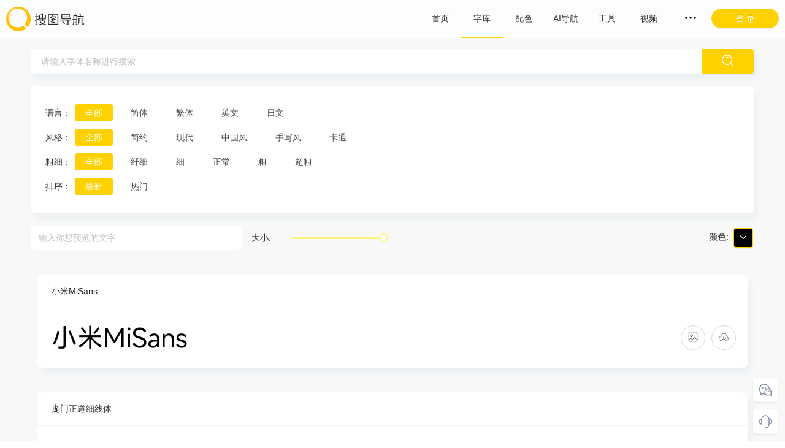

--- FILE ---
content_type: text/html; charset=utf-8
request_url: https://www.91sotu.com/font?style=&p=1&by=timestamp&weight=&category=
body_size: 8245
content:
<!DOCTYPE html><html lang="zh-CN"><head><meta charSet="utf-8"/><meta http-equiv="X-UA-Compatible" content="IE=edge"/><meta http-equiv="X-UA-Compatible" content="chrome=1"/><meta name="googlebot" content="all"/><meta name="baiduspider" content="all"/><meta name="yes" content="apple-mobile-web-app-capable"/><meta name="renderer" content="webkit|ie-comp|ie-stand"/><meta charSet="utf-8"/><title>搜图字库-提供百款免费商用字体在线生成以及下载</title><meta name="keywords" content="免费商用字体,字体下载,书法字体在线生成,英文字体在线生成,字体在线生成,字体下载"/><meta name="description" content="拥有百款免费商用字体在线生成以及下载，可以通过图片找字体。日文字体、英文字体、黑体、宋体、仿宋、楷体、圆体、书法体、装饰字、手写体。无需安装在线一键生成即可使用。"/><meta name="viewport" content="width=device-width,height=device-height,maximum-scale=1.0,user-scalable=no"/><meta name="next-head-count" content="5"/><link rel="preload" href="https://91sotu.6label.com/_next/static/css/e9ea72a8e59407aee0ec.css" as="style"/><link rel="stylesheet" href="https://91sotu.6label.com/_next/static/css/e9ea72a8e59407aee0ec.css" data-n-g=""/><link rel="preload" href="https://91sotu.6label.com/_next/static/css/238f7279108788447c92.css" as="style"/><link rel="stylesheet" href="https://91sotu.6label.com/_next/static/css/238f7279108788447c92.css" data-n-p=""/><link rel="preload" href="https://91sotu.6label.com/_next/static/css/4d3bb3fa105b13ac2139.css" as="style"/><link rel="stylesheet" href="https://91sotu.6label.com/_next/static/css/4d3bb3fa105b13ac2139.css" data-n-p=""/><link rel="preload" href="https://91sotu.6label.com/_next/static/css/642363e5aa6475e28634.css" as="style"/><link rel="stylesheet" href="https://91sotu.6label.com/_next/static/css/642363e5aa6475e28634.css" data-n-p=""/><link rel="preload" href="https://91sotu.6label.com/_next/static/css/44f76d15f1367112a620.css" as="style"/><link rel="stylesheet" href="https://91sotu.6label.com/_next/static/css/44f76d15f1367112a620.css" data-n-p=""/><link rel="preload" href="https://91sotu.6label.com/_next/static/css/bd140ccda3a96ec259d2.css" as="style"/><link rel="stylesheet" href="https://91sotu.6label.com/_next/static/css/bd140ccda3a96ec259d2.css" data-n-p=""/><link rel="preload" href="https://91sotu.6label.com/_next/static/css/e47a4dc7a4091c221ebd.css" as="style"/><link rel="stylesheet" href="https://91sotu.6label.com/_next/static/css/e47a4dc7a4091c221ebd.css" data-n-p=""/><noscript data-n-css=""></noscript><script defer="" nomodule="" src="https://91sotu.6label.com/_next/static/chunks/polyfills-b69b38e0e606287ba003.js"></script><script src="https://91sotu.6label.com/_next/static/chunks/webpack-57e2dbb980d5b2eba95e.js" defer=""></script><script src="https://91sotu.6label.com/_next/static/chunks/framework-762a34b97772773acec7.js" defer=""></script><script src="https://91sotu.6label.com/_next/static/chunks/main-f48bffdf34b94f10eb2e.js" defer=""></script><script src="https://91sotu.6label.com/_next/static/chunks/pages/_app-66d3e75de840ca489071.js" defer=""></script><script src="https://91sotu.6label.com/_next/static/chunks/29107295-a36037e5ea1af0472eba.js" defer=""></script><script src="https://91sotu.6label.com/_next/static/chunks/7585-e2d988dd61730c17d543.js" defer=""></script><script src="https://91sotu.6label.com/_next/static/chunks/9849-4a2c07c93d5163466e15.js" defer=""></script><script src="https://91sotu.6label.com/_next/static/chunks/3420-22bf6b608ea4a572d9fe.js" defer=""></script><script src="https://91sotu.6label.com/_next/static/chunks/5999-2bb670c9df72d12cd9fd.js" defer=""></script><script src="https://91sotu.6label.com/_next/static/chunks/9681-de1f49839259782c0441.js" defer=""></script><script src="https://91sotu.6label.com/_next/static/chunks/4260-7e52386aa56b53ecf681.js" defer=""></script><script src="https://91sotu.6label.com/_next/static/chunks/5593-4920555ce52dde9d69d7.js" defer=""></script><script src="https://91sotu.6label.com/_next/static/chunks/pages/font-5a21a6cf9dbd61361e99.js" defer=""></script><script src="https://91sotu.6label.com/_next/static/1758768459611/_buildManifest.js" defer=""></script><script src="https://91sotu.6label.com/_next/static/1758768459611/_ssgManifest.js" defer=""></script></head><body><div id="__next"><div class="Header_header__175Or"><div class="ant-row"><div style="flex:0 0 160px" class="ant-col logo"><img src="/logo.png" alt="搜图导航"/></div><div style="flex:auto" class="ant-col Header_nav__1mDv7"><div class="ant-row" style="width:476px"><div style="flex:0 0 68px" class="ant-col"><a title="首页" href="/">首页</a></div><div style="flex:0 0 68px" class="ant-col active"><a title="字库" href="/font">字库</a></div><div style="flex:0 0 68px" class="ant-col"><a title="配色" href="/colors/plate">配色</a></div><div style="flex:0 0 68px" class="ant-col"><a href="https://www.ai-dh.com" title="AI导航" target="_blank">AI导航</a></div><div style="flex:0 0 68px" class="ant-col"><a href="https://www.67tool.com" title="工具" target="_blank">工具</a></div><div style="flex:0 0 68px" class="ant-col"><a href="https://www.aewz.com" title="视频" target="_blank">视频</a></div></div></div><div style="flex:0 0 110px" class="ant-col"><button type="button" class="ant-btn ant-btn-round ant-btn-primary ant-btn-block sign"><span>登 录</span></button></div></div></div><div class="font_font__7HmV6"><div class="font_content__DsQw-"><span class="ant-input-group-wrapper ant-input-search ant-input-search-large ant-input-search-with-button ant-input-group-wrapper-lg"><span class="ant-input-wrapper ant-input-group"><input type="text" placeholder="请输入字体名称进行搜索" class="ant-input ant-input-lg" value=""/><span class="ant-input-group-addon"><button type="button" class="ant-btn ant-btn-primary ant-btn-lg ant-input-search-button"><span style="padding:0 15px" class="i-icon i-icon-search"><svg width="22" height="22" viewBox="0 0 48 48" fill="none"><path d="M21 38C30.3888 38 38 30.3888 38 21C38 11.6112 30.3888 4 21 4C11.6112 4 4 11.6112 4 21C4 30.3888 11.6112 38 21 38Z" fill="none" stroke="#fff" stroke-width="3" stroke-linejoin="round"></path><path d="M26.657 14.3431C25.2093 12.8954 23.2093 12 21.0001 12C18.791 12 16.791 12.8954 15.3433 14.3431" stroke="#fff" stroke-width="3" stroke-linecap="butt" stroke-linejoin="round"></path><path d="M33.2216 33.2217L41.7069 41.707" stroke="#fff" stroke-width="3" stroke-linecap="butt" stroke-linejoin="round"></path></svg></span></button></span></span></span><div class="ant-card ant-card-bordered"><div class="ant-card-body"><div><span>语言：</span><a href="/font?style=&amp;p=1&amp;by=timestamp&amp;weight=&amp;category="><span class="ant-tag ant-tag-has-color" style="background-color:#ffd100;color:#fff">全部</span></a><a href="/font?style=&amp;p=1&amp;by=timestamp&amp;weight=&amp;category=5f18099b7620ae88d346455c"><span class="ant-tag ant-tag-has-color" style="background-color:#fff">简体</span></a><a href="/font?style=&amp;p=1&amp;by=timestamp&amp;weight=&amp;category=5f1c4438e6c04c6d092d58f6"><span class="ant-tag ant-tag-has-color" style="background-color:#fff">繁体</span></a><a href="/font?style=&amp;p=1&amp;by=timestamp&amp;weight=&amp;category=5f1809b57620ae88d346455d"><span class="ant-tag ant-tag-has-color" style="background-color:#fff">英文</span></a><a href="/font?style=&amp;p=1&amp;by=timestamp&amp;weight=&amp;category=5f1809c37620ae88d346455e"><span class="ant-tag ant-tag-has-color" style="background-color:#fff">日文</span></a></div><div><span>风格：</span><a href="/font?style=&amp;p=1&amp;by=timestamp&amp;weight=&amp;category="><span class="ant-tag ant-tag-has-color" style="background-color:#ffd100;color:#fff">全部</span></a><a href="/font?style=5f1a942090a26ff9c1894d79&amp;p=1&amp;by=timestamp&amp;weight=&amp;category="><span class="ant-tag ant-tag-has-color" style="background-color:#fff">简约</span></a><a href="/font?style=5f1a943190a26ff9c1894d7a&amp;p=1&amp;by=timestamp&amp;weight=&amp;category="><span class="ant-tag ant-tag-has-color" style="background-color:#fff">现代</span></a><a href="/font?style=5f1a943990a26ff9c1894d7b&amp;p=1&amp;by=timestamp&amp;weight=&amp;category="><span class="ant-tag ant-tag-has-color" style="background-color:#fff">中国风</span></a><a href="/font?style=5f1a944490a26ff9c1894d7c&amp;p=1&amp;by=timestamp&amp;weight=&amp;category="><span class="ant-tag ant-tag-has-color" style="background-color:#fff">手写风</span></a><a href="/font?style=5f1a945490a26ff9c1894d7d&amp;p=1&amp;by=timestamp&amp;weight=&amp;category="><span class="ant-tag ant-tag-has-color" style="background-color:#fff">卡通</span></a></div><div><span>粗细：</span><a href="/font?style=&amp;p=1&amp;by=timestamp&amp;weight=&amp;category="><span class="ant-tag ant-tag-has-color" style="background-color:#ffd100;color:#fff">全部</span></a><a href="/font?style=&amp;p=1&amp;by=timestamp&amp;weight=5f1a95c990a26ff9c1894d7e&amp;category="><span class="ant-tag ant-tag-has-color" style="background-color:#fff">纤细</span></a><a href="/font?style=&amp;p=1&amp;by=timestamp&amp;weight=5f1a95d190a26ff9c1894d7f&amp;category="><span class="ant-tag ant-tag-has-color" style="background-color:#fff">细</span></a><a href="/font?style=&amp;p=1&amp;by=timestamp&amp;weight=5f1a95df90a26ff9c1894d80&amp;category="><span class="ant-tag ant-tag-has-color" style="background-color:#fff">正常</span></a><a href="/font?style=&amp;p=1&amp;by=timestamp&amp;weight=5f1a95fa90a26ff9c1894d82&amp;category="><span class="ant-tag ant-tag-has-color" style="background-color:#fff">粗</span></a><a href="/font?style=&amp;p=1&amp;by=timestamp&amp;weight=5f1a95ff90a26ff9c1894d83&amp;category="><span class="ant-tag ant-tag-has-color" style="background-color:#fff">超粗</span></a></div><div><span> 排序：</span><a href="/font?style=&amp;p=1&amp;by=timestamp&amp;weight=&amp;category="><span class="ant-tag ant-tag-has-color" style="background-color:#ffd100;color:#fff">最新</span></a><a href="/font?style=&amp;p=1&amp;by=download_num&amp;weight=&amp;category="><span class="ant-tag ant-tag-has-color" style="background-color:#fff">热门</span></a></div></div></div><div class="ant-row" style="margin-left:-8px;margin-right:-8px;margin-top:-10px;margin-bottom:20px;align-items:center"><div style="padding-left:8px;padding-right:8px;padding-top:10px;padding-bottom:10px;flex:0 0 360px" class="ant-col"> <input type="text" value="" placeholder="输入你想预览的文字" class="ant-input ant-input-sm"/></div><div style="padding-left:8px;padding-right:8px;padding-top:10px;padding-bottom:10px;flex:0 0 60px;line-height:32px" class="ant-col">大小:</div><div style="padding-left:8px;padding-right:8px;padding-top:10px;padding-bottom:10px;flex:auto" class="ant-col"><div class="ant-slider ant-slider-horizontal"><div class="ant-slider-rail"></div><div class="ant-slider-track" style="left:0%;width:22.857142857142858%"></div><div class="ant-slider-step"></div><div class="ant-slider-handle" style="left:22.857142857142858%;transform:translateX(-50%)" tabindex="0" role="slider" aria-valuemin="10" aria-valuemax="150" aria-valuenow="42" aria-disabled="false"></div></div></div><div style="padding-left:8px;padding-right:8px;padding-top:10px;padding-bottom:10px;flex:0 0 90px" class="ant-col">颜色:  <button style="background-color:#000000" type="button" class="ant-btn ant-btn-primary ant-btn-icon-only"><span class="i-icon i-icon-down"><svg width="18" height="18" viewBox="0 0 48 48" fill="none"><path d="M36 18L24 30L12 18" stroke="#fff" stroke-width="3" stroke-linecap="round" stroke-linejoin="miter"></path></svg></span></button></div></div><div class="ant-list ant-list-vertical ant-list-lg ant-list-split ant-list-grid ant-list-something-after-last-item"><div class="ant-spin-nested-loading"><div class="ant-spin-container"><div class="ant-row"><div><div style="flex:1 1 auto" class="ant-col"><div class="ant-list-item ant-list-item-no-flex font_item__1wIyP"><div style="width:100%;margin-bottom:0" class="ant-card ant-card-bordered"><div class="ant-card-head"><div class="ant-card-head-wrapper"><div class="ant-card-head-title">小米MiSans</div></div></div><div class="ant-card-body"><div style="max-width:100%;overflow:auto;height:auto"><img style="max-width:none" src="https://www.91sotu.com/api/v1/font/createFontSvg?id=61cbc32a6a583c14c0724e2f&amp;text=&amp;size=42&amp;color=%23000000.png"/></div><div class="btn"><button type="button" class="ant-btn ant-btn-circle ant-btn-default ant-btn-lg ant-btn-icon-only"><span class="i-icon i-icon-picture-one"><svg width="18" height="18" viewBox="0 0 48 48" fill="none"><path d="M39 6H9C7.34315 6 6 7.34315 6 9V39C6 40.6569 7.34315 42 9 42H39C40.6569 42 42 40.6569 42 39V9C42 7.34315 40.6569 6 39 6Z" stroke="#333" stroke-width="2" stroke-linecap="round" stroke-linejoin="round"></path><path d="M18 23C20.7614 23 23 20.7614 23 18C23 15.2386 20.7614 13 18 13C15.2386 13 13 15.2386 13 18C13 20.7614 15.2386 23 18 23Z" fill="none" stroke="#333" stroke-width="2" stroke-linecap="round" stroke-linejoin="round"></path><path d="M42 36L31 26L21 35L14 29L6 35" stroke="#333" stroke-width="2" stroke-linecap="round" stroke-linejoin="round"></path></svg></span></button><button type="button" class="ant-btn ant-btn-circle ant-btn-default ant-btn-lg ant-btn-icon-only"><span class="i-icon i-icon-download-one"><svg width="18" height="18" viewBox="0 0 48 48" fill="none"><path d="M11.6777 20.271C7.27476 21.3181 4 25.2766 4 30C4 35.5228 8.47715 40 14 40C14.9474 40 15.864 39.8683 16.7325 39.6221" stroke="#333" stroke-width="2" stroke-linecap="round" stroke-linejoin="round"></path><path d="M36.0547 20.271C40.4577 21.3181 43.7324 25.2766 43.7324 30C43.7324 35.5228 39.2553 40 33.7324 40C32.785 40 31.8684 39.8683 30.9999 39.6221" stroke="#333" stroke-width="2" stroke-linecap="round" stroke-linejoin="round"></path><path d="M36 20C36 13.3726 30.6274 8 24 8C17.3726 8 12 13.3726 12 20" stroke="#333" stroke-width="2" stroke-linecap="round" stroke-linejoin="round"></path><path d="M17.0654 30.119L23.9999 37.0764L31.1318 30" stroke="#333" stroke-width="2" stroke-linecap="round" stroke-linejoin="round"></path><path d="M24 20V33.5382" stroke="#333" stroke-width="2" stroke-linecap="round" stroke-linejoin="round"></path></svg></span></button></div></div></div></div></div></div><div><div style="flex:1 1 auto" class="ant-col"><div class="ant-list-item ant-list-item-no-flex font_item__1wIyP"><div style="width:100%;margin-bottom:0" class="ant-card ant-card-bordered"><div class="ant-card-head"><div class="ant-card-head-wrapper"><div class="ant-card-head-title">庞门正道细线体</div></div></div><div class="ant-card-body"><div style="max-width:100%;overflow:auto;height:auto"><img style="max-width:none" src="https://www.91sotu.com/api/v1/font/createFontSvg?id=61c6b6fa8cb635005e1a2544&amp;text=&amp;size=42&amp;color=%23000000.png"/></div><div class="btn"><button type="button" class="ant-btn ant-btn-circle ant-btn-default ant-btn-lg ant-btn-icon-only"><span class="i-icon i-icon-picture-one"><svg width="18" height="18" viewBox="0 0 48 48" fill="none"><path d="M39 6H9C7.34315 6 6 7.34315 6 9V39C6 40.6569 7.34315 42 9 42H39C40.6569 42 42 40.6569 42 39V9C42 7.34315 40.6569 6 39 6Z" stroke="#333" stroke-width="2" stroke-linecap="round" stroke-linejoin="round"></path><path d="M18 23C20.7614 23 23 20.7614 23 18C23 15.2386 20.7614 13 18 13C15.2386 13 13 15.2386 13 18C13 20.7614 15.2386 23 18 23Z" fill="none" stroke="#333" stroke-width="2" stroke-linecap="round" stroke-linejoin="round"></path><path d="M42 36L31 26L21 35L14 29L6 35" stroke="#333" stroke-width="2" stroke-linecap="round" stroke-linejoin="round"></path></svg></span></button><button type="button" class="ant-btn ant-btn-circle ant-btn-default ant-btn-lg ant-btn-icon-only"><span class="i-icon i-icon-download-one"><svg width="18" height="18" viewBox="0 0 48 48" fill="none"><path d="M11.6777 20.271C7.27476 21.3181 4 25.2766 4 30C4 35.5228 8.47715 40 14 40C14.9474 40 15.864 39.8683 16.7325 39.6221" stroke="#333" stroke-width="2" stroke-linecap="round" stroke-linejoin="round"></path><path d="M36.0547 20.271C40.4577 21.3181 43.7324 25.2766 43.7324 30C43.7324 35.5228 39.2553 40 33.7324 40C32.785 40 31.8684 39.8683 30.9999 39.6221" stroke="#333" stroke-width="2" stroke-linecap="round" stroke-linejoin="round"></path><path d="M36 20C36 13.3726 30.6274 8 24 8C17.3726 8 12 13.3726 12 20" stroke="#333" stroke-width="2" stroke-linecap="round" stroke-linejoin="round"></path><path d="M17.0654 30.119L23.9999 37.0764L31.1318 30" stroke="#333" stroke-width="2" stroke-linecap="round" stroke-linejoin="round"></path><path d="M24 20V33.5382" stroke="#333" stroke-width="2" stroke-linecap="round" stroke-linejoin="round"></path></svg></span></button></div></div></div></div></div></div><div><div style="flex:1 1 auto" class="ant-col"><div class="ant-list-item ant-list-item-no-flex font_item__1wIyP"><div style="width:100%;margin-bottom:0" class="ant-card ant-card-bordered"><div class="ant-card-head"><div class="ant-card-head-wrapper"><div class="ant-card-head-title">Hacked</div></div></div><div class="ant-card-body"><div style="max-width:100%;overflow:auto;height:auto"><img style="max-width:none" src="https://www.91sotu.com/api/v1/font/createFontSvg?id=61c81bac01927a0cf1e3d6cb&amp;text=&amp;size=42&amp;color=%23000000.png"/></div><div class="btn"><button type="button" class="ant-btn ant-btn-circle ant-btn-default ant-btn-lg ant-btn-icon-only"><span class="i-icon i-icon-picture-one"><svg width="18" height="18" viewBox="0 0 48 48" fill="none"><path d="M39 6H9C7.34315 6 6 7.34315 6 9V39C6 40.6569 7.34315 42 9 42H39C40.6569 42 42 40.6569 42 39V9C42 7.34315 40.6569 6 39 6Z" stroke="#333" stroke-width="2" stroke-linecap="round" stroke-linejoin="round"></path><path d="M18 23C20.7614 23 23 20.7614 23 18C23 15.2386 20.7614 13 18 13C15.2386 13 13 15.2386 13 18C13 20.7614 15.2386 23 18 23Z" fill="none" stroke="#333" stroke-width="2" stroke-linecap="round" stroke-linejoin="round"></path><path d="M42 36L31 26L21 35L14 29L6 35" stroke="#333" stroke-width="2" stroke-linecap="round" stroke-linejoin="round"></path></svg></span></button><button type="button" class="ant-btn ant-btn-circle ant-btn-default ant-btn-lg ant-btn-icon-only"><span class="i-icon i-icon-download-one"><svg width="18" height="18" viewBox="0 0 48 48" fill="none"><path d="M11.6777 20.271C7.27476 21.3181 4 25.2766 4 30C4 35.5228 8.47715 40 14 40C14.9474 40 15.864 39.8683 16.7325 39.6221" stroke="#333" stroke-width="2" stroke-linecap="round" stroke-linejoin="round"></path><path d="M36.0547 20.271C40.4577 21.3181 43.7324 25.2766 43.7324 30C43.7324 35.5228 39.2553 40 33.7324 40C32.785 40 31.8684 39.8683 30.9999 39.6221" stroke="#333" stroke-width="2" stroke-linecap="round" stroke-linejoin="round"></path><path d="M36 20C36 13.3726 30.6274 8 24 8C17.3726 8 12 13.3726 12 20" stroke="#333" stroke-width="2" stroke-linecap="round" stroke-linejoin="round"></path><path d="M17.0654 30.119L23.9999 37.0764L31.1318 30" stroke="#333" stroke-width="2" stroke-linecap="round" stroke-linejoin="round"></path><path d="M24 20V33.5382" stroke="#333" stroke-width="2" stroke-linecap="round" stroke-linejoin="round"></path></svg></span></button></div></div></div></div></div></div><div><div style="flex:1 1 auto" class="ant-col"><div class="ant-list-item ant-list-item-no-flex font_item__1wIyP"><div style="width:100%;margin-bottom:0" class="ant-card ant-card-bordered"><div class="ant-card-head"><div class="ant-card-head-wrapper"><div class="ant-card-head-title">New Years&#x27; Party</div></div></div><div class="ant-card-body"><div style="max-width:100%;overflow:auto;height:auto"><img style="max-width:none" src="https://www.91sotu.com/api/v1/font/createFontSvg?id=61c81d704704d20cf78c2119&amp;text=&amp;size=42&amp;color=%23000000.png"/></div><div class="btn"><button type="button" class="ant-btn ant-btn-circle ant-btn-default ant-btn-lg ant-btn-icon-only"><span class="i-icon i-icon-picture-one"><svg width="18" height="18" viewBox="0 0 48 48" fill="none"><path d="M39 6H9C7.34315 6 6 7.34315 6 9V39C6 40.6569 7.34315 42 9 42H39C40.6569 42 42 40.6569 42 39V9C42 7.34315 40.6569 6 39 6Z" stroke="#333" stroke-width="2" stroke-linecap="round" stroke-linejoin="round"></path><path d="M18 23C20.7614 23 23 20.7614 23 18C23 15.2386 20.7614 13 18 13C15.2386 13 13 15.2386 13 18C13 20.7614 15.2386 23 18 23Z" fill="none" stroke="#333" stroke-width="2" stroke-linecap="round" stroke-linejoin="round"></path><path d="M42 36L31 26L21 35L14 29L6 35" stroke="#333" stroke-width="2" stroke-linecap="round" stroke-linejoin="round"></path></svg></span></button><button type="button" class="ant-btn ant-btn-circle ant-btn-default ant-btn-lg ant-btn-icon-only"><span class="i-icon i-icon-download-one"><svg width="18" height="18" viewBox="0 0 48 48" fill="none"><path d="M11.6777 20.271C7.27476 21.3181 4 25.2766 4 30C4 35.5228 8.47715 40 14 40C14.9474 40 15.864 39.8683 16.7325 39.6221" stroke="#333" stroke-width="2" stroke-linecap="round" stroke-linejoin="round"></path><path d="M36.0547 20.271C40.4577 21.3181 43.7324 25.2766 43.7324 30C43.7324 35.5228 39.2553 40 33.7324 40C32.785 40 31.8684 39.8683 30.9999 39.6221" stroke="#333" stroke-width="2" stroke-linecap="round" stroke-linejoin="round"></path><path d="M36 20C36 13.3726 30.6274 8 24 8C17.3726 8 12 13.3726 12 20" stroke="#333" stroke-width="2" stroke-linecap="round" stroke-linejoin="round"></path><path d="M17.0654 30.119L23.9999 37.0764L31.1318 30" stroke="#333" stroke-width="2" stroke-linecap="round" stroke-linejoin="round"></path><path d="M24 20V33.5382" stroke="#333" stroke-width="2" stroke-linecap="round" stroke-linejoin="round"></path></svg></span></button></div></div></div></div></div></div><div><div style="flex:1 1 auto" class="ant-col"><div class="ant-list-item ant-list-item-no-flex font_item__1wIyP"><div style="width:100%;margin-bottom:0" class="ant-card ant-card-bordered"><div class="ant-card-head"><div class="ant-card-head-wrapper"><div class="ant-card-head-title">思源宋体-中等</div></div></div><div class="ant-card-body"><div style="max-width:100%;overflow:auto;height:auto"><img style="max-width:none" src="https://www.91sotu.com/api/v1/font/createFontSvg?id=5f5771103c65232c1ba657d9&amp;text=&amp;size=42&amp;color=%23000000.png"/></div><div class="btn"><button type="button" class="ant-btn ant-btn-circle ant-btn-default ant-btn-lg ant-btn-icon-only"><span class="i-icon i-icon-picture-one"><svg width="18" height="18" viewBox="0 0 48 48" fill="none"><path d="M39 6H9C7.34315 6 6 7.34315 6 9V39C6 40.6569 7.34315 42 9 42H39C40.6569 42 42 40.6569 42 39V9C42 7.34315 40.6569 6 39 6Z" stroke="#333" stroke-width="2" stroke-linecap="round" stroke-linejoin="round"></path><path d="M18 23C20.7614 23 23 20.7614 23 18C23 15.2386 20.7614 13 18 13C15.2386 13 13 15.2386 13 18C13 20.7614 15.2386 23 18 23Z" fill="none" stroke="#333" stroke-width="2" stroke-linecap="round" stroke-linejoin="round"></path><path d="M42 36L31 26L21 35L14 29L6 35" stroke="#333" stroke-width="2" stroke-linecap="round" stroke-linejoin="round"></path></svg></span></button><button type="button" class="ant-btn ant-btn-circle ant-btn-default ant-btn-lg ant-btn-icon-only"><span class="i-icon i-icon-download-one"><svg width="18" height="18" viewBox="0 0 48 48" fill="none"><path d="M11.6777 20.271C7.27476 21.3181 4 25.2766 4 30C4 35.5228 8.47715 40 14 40C14.9474 40 15.864 39.8683 16.7325 39.6221" stroke="#333" stroke-width="2" stroke-linecap="round" stroke-linejoin="round"></path><path d="M36.0547 20.271C40.4577 21.3181 43.7324 25.2766 43.7324 30C43.7324 35.5228 39.2553 40 33.7324 40C32.785 40 31.8684 39.8683 30.9999 39.6221" stroke="#333" stroke-width="2" stroke-linecap="round" stroke-linejoin="round"></path><path d="M36 20C36 13.3726 30.6274 8 24 8C17.3726 8 12 13.3726 12 20" stroke="#333" stroke-width="2" stroke-linecap="round" stroke-linejoin="round"></path><path d="M17.0654 30.119L23.9999 37.0764L31.1318 30" stroke="#333" stroke-width="2" stroke-linecap="round" stroke-linejoin="round"></path><path d="M24 20V33.5382" stroke="#333" stroke-width="2" stroke-linecap="round" stroke-linejoin="round"></path></svg></span></button></div></div></div></div></div></div><div><div style="flex:1 1 auto" class="ant-col"><div class="ant-list-item ant-list-item-no-flex font_item__1wIyP"><div style="width:100%;margin-bottom:0" class="ant-card ant-card-bordered"><div class="ant-card-head"><div class="ant-card-head-wrapper"><div class="ant-card-head-title">思源宋体-细</div></div></div><div class="ant-card-body"><div style="max-width:100%;overflow:auto;height:auto"><img style="max-width:none" src="https://www.91sotu.com/api/v1/font/createFontSvg?id=5f577152811be42c0f88b80e&amp;text=&amp;size=42&amp;color=%23000000.png"/></div><div class="btn"><button type="button" class="ant-btn ant-btn-circle ant-btn-default ant-btn-lg ant-btn-icon-only"><span class="i-icon i-icon-picture-one"><svg width="18" height="18" viewBox="0 0 48 48" fill="none"><path d="M39 6H9C7.34315 6 6 7.34315 6 9V39C6 40.6569 7.34315 42 9 42H39C40.6569 42 42 40.6569 42 39V9C42 7.34315 40.6569 6 39 6Z" stroke="#333" stroke-width="2" stroke-linecap="round" stroke-linejoin="round"></path><path d="M18 23C20.7614 23 23 20.7614 23 18C23 15.2386 20.7614 13 18 13C15.2386 13 13 15.2386 13 18C13 20.7614 15.2386 23 18 23Z" fill="none" stroke="#333" stroke-width="2" stroke-linecap="round" stroke-linejoin="round"></path><path d="M42 36L31 26L21 35L14 29L6 35" stroke="#333" stroke-width="2" stroke-linecap="round" stroke-linejoin="round"></path></svg></span></button><button type="button" class="ant-btn ant-btn-circle ant-btn-default ant-btn-lg ant-btn-icon-only"><span class="i-icon i-icon-download-one"><svg width="18" height="18" viewBox="0 0 48 48" fill="none"><path d="M11.6777 20.271C7.27476 21.3181 4 25.2766 4 30C4 35.5228 8.47715 40 14 40C14.9474 40 15.864 39.8683 16.7325 39.6221" stroke="#333" stroke-width="2" stroke-linecap="round" stroke-linejoin="round"></path><path d="M36.0547 20.271C40.4577 21.3181 43.7324 25.2766 43.7324 30C43.7324 35.5228 39.2553 40 33.7324 40C32.785 40 31.8684 39.8683 30.9999 39.6221" stroke="#333" stroke-width="2" stroke-linecap="round" stroke-linejoin="round"></path><path d="M36 20C36 13.3726 30.6274 8 24 8C17.3726 8 12 13.3726 12 20" stroke="#333" stroke-width="2" stroke-linecap="round" stroke-linejoin="round"></path><path d="M17.0654 30.119L23.9999 37.0764L31.1318 30" stroke="#333" stroke-width="2" stroke-linecap="round" stroke-linejoin="round"></path><path d="M24 20V33.5382" stroke="#333" stroke-width="2" stroke-linecap="round" stroke-linejoin="round"></path></svg></span></button></div></div></div></div></div></div><div><div style="flex:1 1 auto" class="ant-col"><div class="ant-list-item ant-list-item-no-flex font_item__1wIyP"><div style="width:100%;margin-bottom:0" class="ant-card ant-card-bordered"><div class="ant-card-head"><div class="ant-card-head-wrapper"><div class="ant-card-head-title">思源宋体</div></div></div><div class="ant-card-body"><div style="max-width:100%;overflow:auto;height:auto"><img style="max-width:none" src="https://www.91sotu.com/api/v1/font/createFontSvg?id=5f5770d93c65232c1ba657d6&amp;text=&amp;size=42&amp;color=%23000000.png"/></div><div class="btn"><button type="button" class="ant-btn ant-btn-circle ant-btn-default ant-btn-lg ant-btn-icon-only"><span class="i-icon i-icon-picture-one"><svg width="18" height="18" viewBox="0 0 48 48" fill="none"><path d="M39 6H9C7.34315 6 6 7.34315 6 9V39C6 40.6569 7.34315 42 9 42H39C40.6569 42 42 40.6569 42 39V9C42 7.34315 40.6569 6 39 6Z" stroke="#333" stroke-width="2" stroke-linecap="round" stroke-linejoin="round"></path><path d="M18 23C20.7614 23 23 20.7614 23 18C23 15.2386 20.7614 13 18 13C15.2386 13 13 15.2386 13 18C13 20.7614 15.2386 23 18 23Z" fill="none" stroke="#333" stroke-width="2" stroke-linecap="round" stroke-linejoin="round"></path><path d="M42 36L31 26L21 35L14 29L6 35" stroke="#333" stroke-width="2" stroke-linecap="round" stroke-linejoin="round"></path></svg></span></button><button type="button" class="ant-btn ant-btn-circle ant-btn-default ant-btn-lg ant-btn-icon-only"><span class="i-icon i-icon-download-one"><svg width="18" height="18" viewBox="0 0 48 48" fill="none"><path d="M11.6777 20.271C7.27476 21.3181 4 25.2766 4 30C4 35.5228 8.47715 40 14 40C14.9474 40 15.864 39.8683 16.7325 39.6221" stroke="#333" stroke-width="2" stroke-linecap="round" stroke-linejoin="round"></path><path d="M36.0547 20.271C40.4577 21.3181 43.7324 25.2766 43.7324 30C43.7324 35.5228 39.2553 40 33.7324 40C32.785 40 31.8684 39.8683 30.9999 39.6221" stroke="#333" stroke-width="2" stroke-linecap="round" stroke-linejoin="round"></path><path d="M36 20C36 13.3726 30.6274 8 24 8C17.3726 8 12 13.3726 12 20" stroke="#333" stroke-width="2" stroke-linecap="round" stroke-linejoin="round"></path><path d="M17.0654 30.119L23.9999 37.0764L31.1318 30" stroke="#333" stroke-width="2" stroke-linecap="round" stroke-linejoin="round"></path><path d="M24 20V33.5382" stroke="#333" stroke-width="2" stroke-linecap="round" stroke-linejoin="round"></path></svg></span></button></div></div></div></div></div></div><div><div style="flex:1 1 auto" class="ant-col"><div class="ant-list-item ant-list-item-no-flex font_item__1wIyP"><div style="width:100%;margin-bottom:0" class="ant-card ant-card-bordered"><div class="ant-card-head"><div class="ant-card-head-wrapper"><div class="ant-card-head-title">思源宋体-半粗体</div></div></div><div class="ant-card-body"><div style="max-width:100%;overflow:auto;height:auto"><img style="max-width:none" src="https://www.91sotu.com/api/v1/font/createFontSvg?id=5f5770ad811be42c0f88b80c&amp;text=&amp;size=42&amp;color=%23000000.png"/></div><div class="btn"><button type="button" class="ant-btn ant-btn-circle ant-btn-default ant-btn-lg ant-btn-icon-only"><span class="i-icon i-icon-picture-one"><svg width="18" height="18" viewBox="0 0 48 48" fill="none"><path d="M39 6H9C7.34315 6 6 7.34315 6 9V39C6 40.6569 7.34315 42 9 42H39C40.6569 42 42 40.6569 42 39V9C42 7.34315 40.6569 6 39 6Z" stroke="#333" stroke-width="2" stroke-linecap="round" stroke-linejoin="round"></path><path d="M18 23C20.7614 23 23 20.7614 23 18C23 15.2386 20.7614 13 18 13C15.2386 13 13 15.2386 13 18C13 20.7614 15.2386 23 18 23Z" fill="none" stroke="#333" stroke-width="2" stroke-linecap="round" stroke-linejoin="round"></path><path d="M42 36L31 26L21 35L14 29L6 35" stroke="#333" stroke-width="2" stroke-linecap="round" stroke-linejoin="round"></path></svg></span></button><button type="button" class="ant-btn ant-btn-circle ant-btn-default ant-btn-lg ant-btn-icon-only"><span class="i-icon i-icon-download-one"><svg width="18" height="18" viewBox="0 0 48 48" fill="none"><path d="M11.6777 20.271C7.27476 21.3181 4 25.2766 4 30C4 35.5228 8.47715 40 14 40C14.9474 40 15.864 39.8683 16.7325 39.6221" stroke="#333" stroke-width="2" stroke-linecap="round" stroke-linejoin="round"></path><path d="M36.0547 20.271C40.4577 21.3181 43.7324 25.2766 43.7324 30C43.7324 35.5228 39.2553 40 33.7324 40C32.785 40 31.8684 39.8683 30.9999 39.6221" stroke="#333" stroke-width="2" stroke-linecap="round" stroke-linejoin="round"></path><path d="M36 20C36 13.3726 30.6274 8 24 8C17.3726 8 12 13.3726 12 20" stroke="#333" stroke-width="2" stroke-linecap="round" stroke-linejoin="round"></path><path d="M17.0654 30.119L23.9999 37.0764L31.1318 30" stroke="#333" stroke-width="2" stroke-linecap="round" stroke-linejoin="round"></path><path d="M24 20V33.5382" stroke="#333" stroke-width="2" stroke-linecap="round" stroke-linejoin="round"></path></svg></span></button></div></div></div></div></div></div><div><div style="flex:1 1 auto" class="ant-col"><div class="ant-list-item ant-list-item-no-flex font_item__1wIyP"><div style="width:100%;margin-bottom:0" class="ant-card ant-card-bordered"><div class="ant-card-head"><div class="ant-card-head-wrapper"><div class="ant-card-head-title">思源宋体-超细</div></div></div><div class="ant-card-body"><div style="max-width:100%;overflow:auto;height:auto"><img style="max-width:none" src="https://www.91sotu.com/api/v1/font/createFontSvg?id=5f57704b3c65232c1ba657d1&amp;text=&amp;size=42&amp;color=%23000000.png"/></div><div class="btn"><button type="button" class="ant-btn ant-btn-circle ant-btn-default ant-btn-lg ant-btn-icon-only"><span class="i-icon i-icon-picture-one"><svg width="18" height="18" viewBox="0 0 48 48" fill="none"><path d="M39 6H9C7.34315 6 6 7.34315 6 9V39C6 40.6569 7.34315 42 9 42H39C40.6569 42 42 40.6569 42 39V9C42 7.34315 40.6569 6 39 6Z" stroke="#333" stroke-width="2" stroke-linecap="round" stroke-linejoin="round"></path><path d="M18 23C20.7614 23 23 20.7614 23 18C23 15.2386 20.7614 13 18 13C15.2386 13 13 15.2386 13 18C13 20.7614 15.2386 23 18 23Z" fill="none" stroke="#333" stroke-width="2" stroke-linecap="round" stroke-linejoin="round"></path><path d="M42 36L31 26L21 35L14 29L6 35" stroke="#333" stroke-width="2" stroke-linecap="round" stroke-linejoin="round"></path></svg></span></button><button type="button" class="ant-btn ant-btn-circle ant-btn-default ant-btn-lg ant-btn-icon-only"><span class="i-icon i-icon-download-one"><svg width="18" height="18" viewBox="0 0 48 48" fill="none"><path d="M11.6777 20.271C7.27476 21.3181 4 25.2766 4 30C4 35.5228 8.47715 40 14 40C14.9474 40 15.864 39.8683 16.7325 39.6221" stroke="#333" stroke-width="2" stroke-linecap="round" stroke-linejoin="round"></path><path d="M36.0547 20.271C40.4577 21.3181 43.7324 25.2766 43.7324 30C43.7324 35.5228 39.2553 40 33.7324 40C32.785 40 31.8684 39.8683 30.9999 39.6221" stroke="#333" stroke-width="2" stroke-linecap="round" stroke-linejoin="round"></path><path d="M36 20C36 13.3726 30.6274 8 24 8C17.3726 8 12 13.3726 12 20" stroke="#333" stroke-width="2" stroke-linecap="round" stroke-linejoin="round"></path><path d="M17.0654 30.119L23.9999 37.0764L31.1318 30" stroke="#333" stroke-width="2" stroke-linecap="round" stroke-linejoin="round"></path><path d="M24 20V33.5382" stroke="#333" stroke-width="2" stroke-linecap="round" stroke-linejoin="round"></path></svg></span></button></div></div></div></div></div></div><div><div style="flex:1 1 auto" class="ant-col"><div class="ant-list-item ant-list-item-no-flex font_item__1wIyP"><div style="width:100%;margin-bottom:0" class="ant-card ant-card-bordered"><div class="ant-card-head"><div class="ant-card-head-wrapper"><div class="ant-card-head-title">思源宋体-粗</div></div></div><div class="ant-card-body"><div style="max-width:100%;overflow:auto;height:auto"><img style="max-width:none" src="https://www.91sotu.com/api/v1/font/createFontSvg?id=5f57700c811be42c0f88b805&amp;text=&amp;size=42&amp;color=%23000000.png"/></div><div class="btn"><button type="button" class="ant-btn ant-btn-circle ant-btn-default ant-btn-lg ant-btn-icon-only"><span class="i-icon i-icon-picture-one"><svg width="18" height="18" viewBox="0 0 48 48" fill="none"><path d="M39 6H9C7.34315 6 6 7.34315 6 9V39C6 40.6569 7.34315 42 9 42H39C40.6569 42 42 40.6569 42 39V9C42 7.34315 40.6569 6 39 6Z" stroke="#333" stroke-width="2" stroke-linecap="round" stroke-linejoin="round"></path><path d="M18 23C20.7614 23 23 20.7614 23 18C23 15.2386 20.7614 13 18 13C15.2386 13 13 15.2386 13 18C13 20.7614 15.2386 23 18 23Z" fill="none" stroke="#333" stroke-width="2" stroke-linecap="round" stroke-linejoin="round"></path><path d="M42 36L31 26L21 35L14 29L6 35" stroke="#333" stroke-width="2" stroke-linecap="round" stroke-linejoin="round"></path></svg></span></button><button type="button" class="ant-btn ant-btn-circle ant-btn-default ant-btn-lg ant-btn-icon-only"><span class="i-icon i-icon-download-one"><svg width="18" height="18" viewBox="0 0 48 48" fill="none"><path d="M11.6777 20.271C7.27476 21.3181 4 25.2766 4 30C4 35.5228 8.47715 40 14 40C14.9474 40 15.864 39.8683 16.7325 39.6221" stroke="#333" stroke-width="2" stroke-linecap="round" stroke-linejoin="round"></path><path d="M36.0547 20.271C40.4577 21.3181 43.7324 25.2766 43.7324 30C43.7324 35.5228 39.2553 40 33.7324 40C32.785 40 31.8684 39.8683 30.9999 39.6221" stroke="#333" stroke-width="2" stroke-linecap="round" stroke-linejoin="round"></path><path d="M36 20C36 13.3726 30.6274 8 24 8C17.3726 8 12 13.3726 12 20" stroke="#333" stroke-width="2" stroke-linecap="round" stroke-linejoin="round"></path><path d="M17.0654 30.119L23.9999 37.0764L31.1318 30" stroke="#333" stroke-width="2" stroke-linecap="round" stroke-linejoin="round"></path><path d="M24 20V33.5382" stroke="#333" stroke-width="2" stroke-linecap="round" stroke-linejoin="round"></path></svg></span></button></div></div></div></div></div></div><div><div style="flex:1 1 auto" class="ant-col"><div class="ant-list-item ant-list-item-no-flex font_item__1wIyP"><div style="width:100%;margin-bottom:0" class="ant-card ant-card-bordered"><div class="ant-card-head"><div class="ant-card-head-wrapper"><div class="ant-card-head-title">思源宋体-超粗</div></div></div><div class="ant-card-body"><div style="max-width:100%;overflow:auto;height:auto"><img style="max-width:none" src="https://www.91sotu.com/api/v1/font/createFontSvg?id=5f576fe8811be42c0f88b804&amp;text=&amp;size=42&amp;color=%23000000.png"/></div><div class="btn"><button type="button" class="ant-btn ant-btn-circle ant-btn-default ant-btn-lg ant-btn-icon-only"><span class="i-icon i-icon-picture-one"><svg width="18" height="18" viewBox="0 0 48 48" fill="none"><path d="M39 6H9C7.34315 6 6 7.34315 6 9V39C6 40.6569 7.34315 42 9 42H39C40.6569 42 42 40.6569 42 39V9C42 7.34315 40.6569 6 39 6Z" stroke="#333" stroke-width="2" stroke-linecap="round" stroke-linejoin="round"></path><path d="M18 23C20.7614 23 23 20.7614 23 18C23 15.2386 20.7614 13 18 13C15.2386 13 13 15.2386 13 18C13 20.7614 15.2386 23 18 23Z" fill="none" stroke="#333" stroke-width="2" stroke-linecap="round" stroke-linejoin="round"></path><path d="M42 36L31 26L21 35L14 29L6 35" stroke="#333" stroke-width="2" stroke-linecap="round" stroke-linejoin="round"></path></svg></span></button><button type="button" class="ant-btn ant-btn-circle ant-btn-default ant-btn-lg ant-btn-icon-only"><span class="i-icon i-icon-download-one"><svg width="18" height="18" viewBox="0 0 48 48" fill="none"><path d="M11.6777 20.271C7.27476 21.3181 4 25.2766 4 30C4 35.5228 8.47715 40 14 40C14.9474 40 15.864 39.8683 16.7325 39.6221" stroke="#333" stroke-width="2" stroke-linecap="round" stroke-linejoin="round"></path><path d="M36.0547 20.271C40.4577 21.3181 43.7324 25.2766 43.7324 30C43.7324 35.5228 39.2553 40 33.7324 40C32.785 40 31.8684 39.8683 30.9999 39.6221" stroke="#333" stroke-width="2" stroke-linecap="round" stroke-linejoin="round"></path><path d="M36 20C36 13.3726 30.6274 8 24 8C17.3726 8 12 13.3726 12 20" stroke="#333" stroke-width="2" stroke-linecap="round" stroke-linejoin="round"></path><path d="M17.0654 30.119L23.9999 37.0764L31.1318 30" stroke="#333" stroke-width="2" stroke-linecap="round" stroke-linejoin="round"></path><path d="M24 20V33.5382" stroke="#333" stroke-width="2" stroke-linecap="round" stroke-linejoin="round"></path></svg></span></button></div></div></div></div></div></div><div><div style="flex:1 1 auto" class="ant-col"><div class="ant-list-item ant-list-item-no-flex font_item__1wIyP"><div style="width:100%;margin-bottom:0" class="ant-card ant-card-bordered"><div class="ant-card-head"><div class="ant-card-head-wrapper"><div class="ant-card-head-title">思源黑体-细</div></div></div><div class="ant-card-body"><div style="max-width:100%;overflow:auto;height:auto"><img style="max-width:none" src="https://www.91sotu.com/api/v1/font/createFontSvg?id=5f576e0c811be42c0f88b7f9&amp;text=&amp;size=42&amp;color=%23000000.png"/></div><div class="btn"><button type="button" class="ant-btn ant-btn-circle ant-btn-default ant-btn-lg ant-btn-icon-only"><span class="i-icon i-icon-picture-one"><svg width="18" height="18" viewBox="0 0 48 48" fill="none"><path d="M39 6H9C7.34315 6 6 7.34315 6 9V39C6 40.6569 7.34315 42 9 42H39C40.6569 42 42 40.6569 42 39V9C42 7.34315 40.6569 6 39 6Z" stroke="#333" stroke-width="2" stroke-linecap="round" stroke-linejoin="round"></path><path d="M18 23C20.7614 23 23 20.7614 23 18C23 15.2386 20.7614 13 18 13C15.2386 13 13 15.2386 13 18C13 20.7614 15.2386 23 18 23Z" fill="none" stroke="#333" stroke-width="2" stroke-linecap="round" stroke-linejoin="round"></path><path d="M42 36L31 26L21 35L14 29L6 35" stroke="#333" stroke-width="2" stroke-linecap="round" stroke-linejoin="round"></path></svg></span></button><button type="button" class="ant-btn ant-btn-circle ant-btn-default ant-btn-lg ant-btn-icon-only"><span class="i-icon i-icon-download-one"><svg width="18" height="18" viewBox="0 0 48 48" fill="none"><path d="M11.6777 20.271C7.27476 21.3181 4 25.2766 4 30C4 35.5228 8.47715 40 14 40C14.9474 40 15.864 39.8683 16.7325 39.6221" stroke="#333" stroke-width="2" stroke-linecap="round" stroke-linejoin="round"></path><path d="M36.0547 20.271C40.4577 21.3181 43.7324 25.2766 43.7324 30C43.7324 35.5228 39.2553 40 33.7324 40C32.785 40 31.8684 39.8683 30.9999 39.6221" stroke="#333" stroke-width="2" stroke-linecap="round" stroke-linejoin="round"></path><path d="M36 20C36 13.3726 30.6274 8 24 8C17.3726 8 12 13.3726 12 20" stroke="#333" stroke-width="2" stroke-linecap="round" stroke-linejoin="round"></path><path d="M17.0654 30.119L23.9999 37.0764L31.1318 30" stroke="#333" stroke-width="2" stroke-linecap="round" stroke-linejoin="round"></path><path d="M24 20V33.5382" stroke="#333" stroke-width="2" stroke-linecap="round" stroke-linejoin="round"></path></svg></span></button></div></div></div></div></div></div><div><div style="flex:1 1 auto" class="ant-col"><div class="ant-list-item ant-list-item-no-flex font_item__1wIyP"><div style="width:100%;margin-bottom:0" class="ant-card ant-card-bordered"><div class="ant-card-head"><div class="ant-card-head-wrapper"><div class="ant-card-head-title">思源黑体-常规</div></div></div><div class="ant-card-body"><div style="max-width:100%;overflow:auto;height:auto"><img style="max-width:none" src="https://www.91sotu.com/api/v1/font/createFontSvg?id=5f576dc3811be42c0f88b7f8&amp;text=&amp;size=42&amp;color=%23000000.png"/></div><div class="btn"><button type="button" class="ant-btn ant-btn-circle ant-btn-default ant-btn-lg ant-btn-icon-only"><span class="i-icon i-icon-picture-one"><svg width="18" height="18" viewBox="0 0 48 48" fill="none"><path d="M39 6H9C7.34315 6 6 7.34315 6 9V39C6 40.6569 7.34315 42 9 42H39C40.6569 42 42 40.6569 42 39V9C42 7.34315 40.6569 6 39 6Z" stroke="#333" stroke-width="2" stroke-linecap="round" stroke-linejoin="round"></path><path d="M18 23C20.7614 23 23 20.7614 23 18C23 15.2386 20.7614 13 18 13C15.2386 13 13 15.2386 13 18C13 20.7614 15.2386 23 18 23Z" fill="none" stroke="#333" stroke-width="2" stroke-linecap="round" stroke-linejoin="round"></path><path d="M42 36L31 26L21 35L14 29L6 35" stroke="#333" stroke-width="2" stroke-linecap="round" stroke-linejoin="round"></path></svg></span></button><button type="button" class="ant-btn ant-btn-circle ant-btn-default ant-btn-lg ant-btn-icon-only"><span class="i-icon i-icon-download-one"><svg width="18" height="18" viewBox="0 0 48 48" fill="none"><path d="M11.6777 20.271C7.27476 21.3181 4 25.2766 4 30C4 35.5228 8.47715 40 14 40C14.9474 40 15.864 39.8683 16.7325 39.6221" stroke="#333" stroke-width="2" stroke-linecap="round" stroke-linejoin="round"></path><path d="M36.0547 20.271C40.4577 21.3181 43.7324 25.2766 43.7324 30C43.7324 35.5228 39.2553 40 33.7324 40C32.785 40 31.8684 39.8683 30.9999 39.6221" stroke="#333" stroke-width="2" stroke-linecap="round" stroke-linejoin="round"></path><path d="M36 20C36 13.3726 30.6274 8 24 8C17.3726 8 12 13.3726 12 20" stroke="#333" stroke-width="2" stroke-linecap="round" stroke-linejoin="round"></path><path d="M17.0654 30.119L23.9999 37.0764L31.1318 30" stroke="#333" stroke-width="2" stroke-linecap="round" stroke-linejoin="round"></path><path d="M24 20V33.5382" stroke="#333" stroke-width="2" stroke-linecap="round" stroke-linejoin="round"></path></svg></span></button></div></div></div></div></div></div><div><div style="flex:1 1 auto" class="ant-col"><div class="ant-list-item ant-list-item-no-flex font_item__1wIyP"><div style="width:100%;margin-bottom:0" class="ant-card ant-card-bordered"><div class="ant-card-head"><div class="ant-card-head-wrapper"><div class="ant-card-head-title">思源黑体-中等</div></div></div><div class="ant-card-body"><div style="max-width:100%;overflow:auto;height:auto"><img style="max-width:none" src="https://www.91sotu.com/api/v1/font/createFontSvg?id=5f576cb1811be42c0f88b7f1&amp;text=&amp;size=42&amp;color=%23000000.png"/></div><div class="btn"><button type="button" class="ant-btn ant-btn-circle ant-btn-default ant-btn-lg ant-btn-icon-only"><span class="i-icon i-icon-picture-one"><svg width="18" height="18" viewBox="0 0 48 48" fill="none"><path d="M39 6H9C7.34315 6 6 7.34315 6 9V39C6 40.6569 7.34315 42 9 42H39C40.6569 42 42 40.6569 42 39V9C42 7.34315 40.6569 6 39 6Z" stroke="#333" stroke-width="2" stroke-linecap="round" stroke-linejoin="round"></path><path d="M18 23C20.7614 23 23 20.7614 23 18C23 15.2386 20.7614 13 18 13C15.2386 13 13 15.2386 13 18C13 20.7614 15.2386 23 18 23Z" fill="none" stroke="#333" stroke-width="2" stroke-linecap="round" stroke-linejoin="round"></path><path d="M42 36L31 26L21 35L14 29L6 35" stroke="#333" stroke-width="2" stroke-linecap="round" stroke-linejoin="round"></path></svg></span></button><button type="button" class="ant-btn ant-btn-circle ant-btn-default ant-btn-lg ant-btn-icon-only"><span class="i-icon i-icon-download-one"><svg width="18" height="18" viewBox="0 0 48 48" fill="none"><path d="M11.6777 20.271C7.27476 21.3181 4 25.2766 4 30C4 35.5228 8.47715 40 14 40C14.9474 40 15.864 39.8683 16.7325 39.6221" stroke="#333" stroke-width="2" stroke-linecap="round" stroke-linejoin="round"></path><path d="M36.0547 20.271C40.4577 21.3181 43.7324 25.2766 43.7324 30C43.7324 35.5228 39.2553 40 33.7324 40C32.785 40 31.8684 39.8683 30.9999 39.6221" stroke="#333" stroke-width="2" stroke-linecap="round" stroke-linejoin="round"></path><path d="M36 20C36 13.3726 30.6274 8 24 8C17.3726 8 12 13.3726 12 20" stroke="#333" stroke-width="2" stroke-linecap="round" stroke-linejoin="round"></path><path d="M17.0654 30.119L23.9999 37.0764L31.1318 30" stroke="#333" stroke-width="2" stroke-linecap="round" stroke-linejoin="round"></path><path d="M24 20V33.5382" stroke="#333" stroke-width="2" stroke-linecap="round" stroke-linejoin="round"></path></svg></span></button></div></div></div></div></div></div><div><div style="flex:1 1 auto" class="ant-col"><div class="ant-list-item ant-list-item-no-flex font_item__1wIyP"><div style="width:100%;margin-bottom:0" class="ant-card ant-card-bordered"><div class="ant-card-head"><div class="ant-card-head-wrapper"><div class="ant-card-head-title">思源黑体</div></div></div><div class="ant-card-body"><div style="max-width:100%;overflow:auto;height:auto"><img style="max-width:none" src="https://www.91sotu.com/api/v1/font/createFontSvg?id=5f576d1b3c65232c1ba657c7&amp;text=&amp;size=42&amp;color=%23000000.png"/></div><div class="btn"><button type="button" class="ant-btn ant-btn-circle ant-btn-default ant-btn-lg ant-btn-icon-only"><span class="i-icon i-icon-picture-one"><svg width="18" height="18" viewBox="0 0 48 48" fill="none"><path d="M39 6H9C7.34315 6 6 7.34315 6 9V39C6 40.6569 7.34315 42 9 42H39C40.6569 42 42 40.6569 42 39V9C42 7.34315 40.6569 6 39 6Z" stroke="#333" stroke-width="2" stroke-linecap="round" stroke-linejoin="round"></path><path d="M18 23C20.7614 23 23 20.7614 23 18C23 15.2386 20.7614 13 18 13C15.2386 13 13 15.2386 13 18C13 20.7614 15.2386 23 18 23Z" fill="none" stroke="#333" stroke-width="2" stroke-linecap="round" stroke-linejoin="round"></path><path d="M42 36L31 26L21 35L14 29L6 35" stroke="#333" stroke-width="2" stroke-linecap="round" stroke-linejoin="round"></path></svg></span></button><button type="button" class="ant-btn ant-btn-circle ant-btn-default ant-btn-lg ant-btn-icon-only"><span class="i-icon i-icon-download-one"><svg width="18" height="18" viewBox="0 0 48 48" fill="none"><path d="M11.6777 20.271C7.27476 21.3181 4 25.2766 4 30C4 35.5228 8.47715 40 14 40C14.9474 40 15.864 39.8683 16.7325 39.6221" stroke="#333" stroke-width="2" stroke-linecap="round" stroke-linejoin="round"></path><path d="M36.0547 20.271C40.4577 21.3181 43.7324 25.2766 43.7324 30C43.7324 35.5228 39.2553 40 33.7324 40C32.785 40 31.8684 39.8683 30.9999 39.6221" stroke="#333" stroke-width="2" stroke-linecap="round" stroke-linejoin="round"></path><path d="M36 20C36 13.3726 30.6274 8 24 8C17.3726 8 12 13.3726 12 20" stroke="#333" stroke-width="2" stroke-linecap="round" stroke-linejoin="round"></path><path d="M17.0654 30.119L23.9999 37.0764L31.1318 30" stroke="#333" stroke-width="2" stroke-linecap="round" stroke-linejoin="round"></path><path d="M24 20V33.5382" stroke="#333" stroke-width="2" stroke-linecap="round" stroke-linejoin="round"></path></svg></span></button></div></div></div></div></div></div></div></div></div><div class="ant-list-pagination"><ul class="ant-pagination"><li title="上一页" class="ant-pagination-prev ant-pagination-disabled" aria-disabled="true"><button class="ant-pagination-item-link" type="button" tabindex="-1" disabled=""><span role="img" aria-label="left" class="anticon anticon-left"><svg viewBox="64 64 896 896" focusable="false" data-icon="left" width="1em" height="1em" fill="currentColor" aria-hidden="true"><path d="M724 218.3V141c0-6.7-7.7-10.4-12.9-6.3L260.3 486.8a31.86 31.86 0 000 50.3l450.8 352.1c5.3 4.1 12.9.4 12.9-6.3v-77.3c0-4.9-2.3-9.6-6.1-12.6l-360-281 360-281.1c3.8-3 6.1-7.7 6.1-12.6z"></path></svg></span></button></li><li title="1" class="ant-pagination-item ant-pagination-item-1 ant-pagination-item-active" tabindex="0"><a href="/font?style=&amp;p=1&amp;by=timestamp&amp;weight=&amp;category=">1</a></li><li title="2" class="ant-pagination-item ant-pagination-item-2" tabindex="0"><a href="/font?style=&amp;p=2&amp;by=timestamp&amp;weight=&amp;category=">2</a></li><li title="3" class="ant-pagination-item ant-pagination-item-3" tabindex="0"><a href="/font?style=&amp;p=3&amp;by=timestamp&amp;weight=&amp;category=">3</a></li><li title="4" class="ant-pagination-item ant-pagination-item-4" tabindex="0"><a href="/font?style=&amp;p=4&amp;by=timestamp&amp;weight=&amp;category=">4</a></li><li title="下一页" tabindex="0" class="ant-pagination-next" aria-disabled="false"><button class="ant-pagination-item-link" type="button" tabindex="-1"><span role="img" aria-label="right" class="anticon anticon-right"><svg viewBox="64 64 896 896" focusable="false" data-icon="right" width="1em" height="1em" fill="currentColor" aria-hidden="true"><path d="M765.7 486.8L314.9 134.7A7.97 7.97 0 00302 141v77.3c0 4.9 2.3 9.6 6.1 12.6l360 281.1-360 281.1c-3.9 3-6.1 7.7-6.1 12.6V883c0 6.7 7.7 10.4 12.9 6.3l450.8-352.1a31.96 31.96 0 000-50.4z"></path></svg></span></button></li><li class="ant-pagination-options"><div class="ant-select ant-pagination-options-size-changer ant-select-single ant-select-show-arrow" aria-label="页码"><div class="ant-select-selector"><span class="ant-select-selection-search"><input type="search" autoComplete="off" class="ant-select-selection-search-input" role="combobox" aria-expanded="false" aria-haspopup="listbox" aria-owns="undefined_list" aria-autocomplete="list" aria-controls="undefined_list" aria-activedescendant="undefined_list_0" aria-label="页码" value="" readonly="" unselectable="on" style="opacity:0"/></span><span class="ant-select-selection-item" title="16 条/页">16 条/页</span></div><span class="ant-select-arrow" style="user-select:none;-webkit-user-select:none" unselectable="on" aria-hidden="true"><span role="img" aria-label="down" class="anticon anticon-down ant-select-suffix"><svg viewBox="64 64 896 896" focusable="false" data-icon="down" width="1em" height="1em" fill="currentColor" aria-hidden="true"><path d="M884 256h-75c-5.1 0-9.9 2.5-12.9 6.6L512 654.2 227.9 262.6c-3-4.1-7.8-6.6-12.9-6.6h-75c-6.5 0-10.3 7.4-6.5 12.7l352.6 486.1c12.8 17.6 39 17.6 51.7 0l352.6-486.1c3.9-5.3.1-12.7-6.4-12.7z"></path></svg></span></span></div></li></ul></div></div></div></div><div class="Footer_footer__Bcqmv"><div class="content"><div class="ant-row text" style="margin-top:-10px;margin-bottom:-10px"><div style="padding-top:10px;padding-bottom:10px" class="ant-col ant-col-xs-24 ant-col-sm-24 ant-col-md-12 ant-col-lg-12 ant-col-xl-12"><p>搜图导航，用心做最好用、最专业的设计师导航<br/>希望给每位设计师最好的设计体验<br/>上线以来服务了140万+设计师<br/>至今浏览量达到1200万+次<br/>聚合搜索一站式解决您的搜图需求</p></div></div></div><div class="copyright">Copyright ©2018-2024 搜图导航 All rights reserved<!-- --> <a href="https://beian.miit.gov.cn" rel="nofollow" target="_blank">粤ICP备18045117号</a></div></div></div><script id="__NEXT_DATA__" type="application/json">{"props":{"initialProps":{"pageProps":{"list":{"total":55,"hasNext":1,"hasPrev":false,"list":[{"_id":"61cbc32a6a583c14c0724e2f","title":"小米MiSans","category":"5f18099b7620ae88d346455c","category_name":"简体","visit":0,"link":"","download_num":1073,"like_status":false,"image":"","img":"/file/fonts/img/61cbc32a6a583c14c0724e2f.png","likes":[]},{"_id":"61c6b6fa8cb635005e1a2544","title":"庞门正道细线体","category":"5f18099b7620ae88d346455c","category_name":"简体","visit":43,"link":"","download_num":473,"like_status":false,"image":"","img":"/file/fonts/img/61c6b6fa8cb635005e1a2544.png","likes":[]},{"_id":"61c81bac01927a0cf1e3d6cb","title":"Hacked","category":"5f1809b57620ae88d346455d","category_name":"英文","visit":0,"link":"","download_num":260,"like_status":false,"image":"","img":"/file/fonts/img/61c81bac01927a0cf1e3d6cb.png","likes":[]},{"_id":"61c81d704704d20cf78c2119","title":"New Years' Party","category":"5f1809b57620ae88d346455d","category_name":"英文","visit":0,"link":"","download_num":275,"like_status":false,"image":"","img":"/file/fonts/img/61c81d704704d20cf78c2119.png","likes":[]},{"_id":"5f5771103c65232c1ba657d9","title":"思源宋体-中等","category":"5f18099b7620ae88d346455c","category_name":"简体","visit":1074,"link":"","download_num":609,"like_status":false,"image":"","img":"/file/fonts/img/5f5771103c65232c1ba657d9.png","likes":[]},{"_id":"5f577152811be42c0f88b80e","title":"思源宋体-细","category":"5f18099b7620ae88d346455c","category_name":"简体","visit":933,"link":"","download_num":357,"like_status":false,"image":"","img":"/file/fonts/img/5f577152811be42c0f88b80e.png","likes":[]},{"_id":"5f5770d93c65232c1ba657d6","title":"思源宋体","category":"5f18099b7620ae88d346455c","category_name":"简体","visit":709,"link":"","download_num":379,"like_status":false,"image":"","img":"/file/fonts/img/5f5770d93c65232c1ba657d6.png","likes":[]},{"_id":"5f5770ad811be42c0f88b80c","title":"思源宋体-半粗体","category":"5f18099b7620ae88d346455c","category_name":"简体","visit":1590,"link":"","download_num":518,"like_status":false,"image":"","img":"/file/fonts/img/5f5770ad811be42c0f88b80c.png","likes":[]},{"_id":"5f57704b3c65232c1ba657d1","title":"思源宋体-超细","category":"5f18099b7620ae88d346455c","category_name":"简体","visit":776,"link":"","download_num":218,"like_status":false,"image":"","img":"/file/fonts/img/5f57704b3c65232c1ba657d1.png","likes":[]},{"_id":"5f57700c811be42c0f88b805","title":"思源宋体-粗","category":"5f18099b7620ae88d346455c","category_name":"简体","visit":584,"link":"","download_num":397,"like_status":false,"image":"","img":"/file/fonts/img/5f57700c811be42c0f88b805.png","likes":[]},{"_id":"5f576fe8811be42c0f88b804","title":"思源宋体-超粗","category":"5f18099b7620ae88d346455c","category_name":"简体","visit":3608,"link":"","download_num":943,"like_status":false,"image":"","img":"/file/fonts/img/5f576fe8811be42c0f88b804.png","likes":[]},{"_id":"5f576e0c811be42c0f88b7f9","title":"思源黑体-细","category":"5f18099b7620ae88d346455c","category_name":"简体","visit":964,"link":"","download_num":394,"like_status":false,"image":"","img":"/file/fonts/img/5f576e0c811be42c0f88b7f9.png","likes":[]},{"_id":"5f576dc3811be42c0f88b7f8","title":"思源黑体-常规","category":"5f18099b7620ae88d346455c","category_name":"简体","visit":947,"link":"","download_num":453,"like_status":false,"image":"","img":"/file/fonts/img/5f576dc3811be42c0f88b7f8.png","likes":[]},{"_id":"5f576cb1811be42c0f88b7f1","title":"思源黑体-中等","category":"5f18099b7620ae88d346455c","category_name":"简体","visit":708,"link":"","download_num":493,"like_status":false,"image":"","img":"/file/fonts/img/5f576cb1811be42c0f88b7f1.png","likes":[]},{"_id":"5f576d1b3c65232c1ba657c7","title":"思源黑体","category":"5f18099b7620ae88d346455c","category_name":"简体","visit":733,"link":"","download_num":460,"like_status":false,"image":"","img":"/file/fonts/img/5f576d1b3c65232c1ba657c7.png","likes":[]}]},"classList":[{"_id":"5f18099b7620ae88d346455c","name":"简体","sort":1,"num":64,"creat_date":"2020-07-22 17:40:43","update_date":"2020-08-01 19:52:47","is_delete":0,"timestamp":1595410843,"__v":0,"level":1},{"_id":"5f1a942090a26ff9c1894d79","name":"简约","sort":1,"level":2,"num":0,"creat_date":"2020-07-24 15:56:16","update_date":"2020-07-24 15:56:16","is_delete":0,"timestamp":1595577376,"__v":0},{"_id":"5f1a943190a26ff9c1894d7a","name":"现代","sort":1,"level":2,"num":0,"creat_date":"2020-07-24 15:56:33","update_date":"2020-07-24 15:56:33","is_delete":0,"timestamp":1595577393,"__v":0},{"_id":"5f1a943990a26ff9c1894d7b","name":"中国风","sort":1,"level":2,"num":0,"creat_date":"2020-07-24 15:56:41","update_date":"2020-07-24 15:56:41","is_delete":0,"timestamp":1595577401,"__v":0},{"_id":"5f1a944490a26ff9c1894d7c","name":"手写风","sort":1,"level":2,"num":0,"creat_date":"2020-07-24 15:56:52","update_date":"2020-07-24 15:56:52","is_delete":0,"timestamp":1595577412,"__v":0},{"_id":"5f1a945490a26ff9c1894d7d","name":"卡通","sort":1,"level":2,"num":0,"creat_date":"2020-07-24 15:57:08","update_date":"2020-07-24 15:57:08","is_delete":0,"timestamp":1595577428,"__v":0},{"_id":"5f1a95c990a26ff9c1894d7e","name":"纤细","sort":1,"level":3,"num":0,"creat_date":"2020-07-24 16:03:21","update_date":"2020-07-24 16:03:21","is_delete":0,"timestamp":1595577801,"__v":0},{"_id":"5f1a95d190a26ff9c1894d7f","name":"细","sort":1,"level":3,"num":0,"creat_date":"2020-07-24 16:03:29","update_date":"2020-07-24 16:03:29","is_delete":0,"timestamp":1595577809,"__v":0},{"_id":"5f1a95df90a26ff9c1894d80","name":"正常","sort":1,"level":3,"num":0,"creat_date":"2020-07-24 16:03:43","update_date":"2020-07-24 16:03:43","is_delete":0,"timestamp":1595577823,"__v":0},{"_id":"5f1a95fa90a26ff9c1894d82","name":"粗","sort":1,"level":3,"num":0,"creat_date":"2020-07-24 16:04:10","update_date":"2020-07-24 16:04:10","is_delete":0,"timestamp":1595577850,"__v":0},{"_id":"5f1a95ff90a26ff9c1894d83","name":"超粗","sort":1,"level":3,"num":0,"creat_date":"2020-07-24 16:04:15","update_date":"2020-07-24 16:04:15","is_delete":0,"timestamp":1595577855,"__v":0},{"_id":"5f1c4438e6c04c6d092d58f6","name":"繁体","sort":1,"level":1,"num":7,"creat_date":"2020-07-25 22:39:52","update_date":"2020-07-25 22:39:52","is_delete":0,"timestamp":1595687992,"__v":0},{"_id":"5f1809b57620ae88d346455d","name":"英文","sort":2,"num":5,"creat_date":"2020-07-22 17:41:09","update_date":"2020-07-24 18:37:43","is_delete":0,"timestamp":1595410869,"__v":0,"level":1},{"_id":"5f1809c37620ae88d346455e","name":"日文","sort":4,"num":1,"creat_date":"2020-07-22 17:41:23","update_date":"2020-07-24 18:37:47","is_delete":0,"timestamp":1595410883,"__v":0,"level":1}],"page":1,"style":"","weight":"","category":"","limit":15,"by":"timestamp"}},"initialState":{"count":0,"error":false,"lastUpdate":0,"light":false,"placeholderData":null,"isWebp":false,"cdnUrl":"https://91sotu.6label.com","baseUrl":"https://www.91sotu.com","wxConfig":{"AppID":"wx043cb7220c302272","Secret":"fc775311dcab1a727c714dc99b7392bd"},"responsive":{"isXxl":true,"isMd":false,"isSm":false,"isXs":false},"isSwitch":{"icon":true,"tag":true,"brief":true,"data":true},"isBanner":false,"isSearch":false,"isModal":false,"userInfo":{"number":"","name":"","id":""}}},"page":"/font","query":{"style":"","p":"1","by":"timestamp","weight":"","category":""},"buildId":"1758768459611","assetPrefix":"https://91sotu.6label.com","isFallback":false,"customServer":true,"gip":true,"appGip":true,"scriptLoader":[]}</script></body><script type="text/javascript" async="" defer="" src="https://res.wx.qq.com/connect/zh_CN/htmledition/js/wxLogin.js"></script><script async="" defer="" src="https://www.googletagmanager.com/gtag/js?id=G-HD79ND6XDY"></script><script async="" defer="">
                window.dataLayer = window.dataLayer || [];
                function gtag(){dataLayer.push(arguments);}
                gtag('js', new Date());
                gtag('config', 'G-HD79ND6XDY', {
                  page_path: window.location.pathname,
                });</script><script async="" defer="">
        var _hmt = _hmt || [];
        (function() {
          var hm = document.createElement("script");
          hm.src = "https://hm.baidu.com/hm.js?8caa4dd297d8820e180ed83faad99b55";
          var s = document.getElementsByTagName("script")[0];
          s.parentNode.insertBefore(hm, s);
        })();</script><script async="" defer="">
            (function(c,l,a,r,i,t,y){
                c[a]=c[a]||function(){(c[a].q=c[a].q||[]).push(arguments)};
                t=l.createElement(r);t.async=1;t.src="https://www.clarity.ms/tag/"+i;
                y=l.getElementsByTagName(r)[0];y.parentNode.insertBefore(t,y);
            })(window, document, "clarity", "script", "brqeqe7jvx");
       </script></html>

--- FILE ---
content_type: text/css; charset=UTF-8
request_url: https://91sotu.6label.com/_next/static/css/bd140ccda3a96ec259d2.css
body_size: 3643
content:
.ant-list{box-sizing:border-box;margin:0;padding:0;color:rgba(0,0,0,.85);font-size:14px;font-variant:tabular-nums;line-height:1.5715;list-style:none;font-feature-settings:"tnum","tnum";position:relative}.ant-list *{outline:none}.ant-list-pagination{margin-top:24px;text-align:right}.ant-list-pagination .ant-pagination-options{text-align:left}.ant-list-more{margin-top:12px;text-align:center}.ant-list-more button{padding-right:32px;padding-left:32px}.ant-list-spin{min-height:40px;text-align:center}.ant-list-empty-text{padding:16px;color:rgba(0,0,0,.25);font-size:14px;text-align:center}.ant-list-items{margin:0;padding:0;list-style:none}.ant-list-item{display:flex;align-items:center;justify-content:space-between;padding:12px 0;color:rgba(0,0,0,.85)}.ant-list-item-meta{display:flex;flex:1;align-items:flex-start;max-width:100%}.ant-list-item-meta-avatar{margin-right:16px}.ant-list-item-meta-content{flex:1 0;width:0;color:rgba(0,0,0,.85)}.ant-list-item-meta-title{margin-bottom:4px;color:rgba(0,0,0,.85);font-size:14px;line-height:1.5715}.ant-list-item-meta-title>a{color:rgba(0,0,0,.85);transition:all .3s}.ant-list-item-meta-title>a:hover{color:#ffd100}.ant-list-item-meta-description{color:rgba(0,0,0,.45);font-size:14px;line-height:1.5715}.ant-list-item-action{flex:0 0 auto;margin-left:48px;padding:0;font-size:0;list-style:none}.ant-list-item-action>li{position:relative;display:inline-block;padding:0 8px;color:rgba(0,0,0,.45);font-size:14px;line-height:1.5715;text-align:center}.ant-list-item-action>li:first-child{padding-left:0}.ant-list-item-action-split{position:absolute;top:50%;right:0;width:1px;height:14px;margin-top:-7px;background-color:#f0f0f0}.ant-list-footer,.ant-list-header{background:rgba(0,0,0,0)}.ant-list-footer,.ant-list-header{padding-top:12px;padding-bottom:12px}.ant-list-empty{padding:16px 0;color:rgba(0,0,0,.45);font-size:12px;text-align:center}.ant-list-split .ant-list-item{border-bottom:1px solid #f0f0f0}.ant-list-split .ant-list-item:last-child{border-bottom:none}.ant-list-split .ant-list-header{border-bottom:1px solid #f0f0f0}.ant-list-split.ant-list-empty .ant-list-footer{border-top:1px solid #f0f0f0}.ant-list-loading .ant-list-spin-nested-loading{min-height:32px}.ant-list-split.ant-list-something-after-last-item .ant-spin-container>.ant-list-items>.ant-list-item:last-child{border-bottom:1px solid #f0f0f0}.ant-list-lg .ant-list-item{padding:16px 24px}.ant-list-sm .ant-list-item{padding:8px 16px}.ant-list-vertical .ant-list-item{align-items:normal}.ant-list-vertical .ant-list-item-main{display:block;flex:1}.ant-list-vertical .ant-list-item-extra{margin-left:40px}.ant-list-vertical .ant-list-item-meta{margin-bottom:16px}.ant-list-vertical .ant-list-item-meta-title{margin-bottom:12px;color:rgba(0,0,0,.85);font-size:16px;line-height:24px}.ant-list-vertical .ant-list-item-action{margin-top:16px;margin-left:auto}.ant-list-vertical .ant-list-item-action>li{padding:0 16px}.ant-list-vertical .ant-list-item-action>li:first-child{padding-left:0}.ant-list-grid .ant-col>.ant-list-item{display:block;max-width:100%;margin-bottom:16px;padding-top:0;padding-bottom:0;border-bottom:none}.ant-list-item-no-flex{display:block}.ant-list:not(.ant-list-vertical) .ant-list-item-no-flex .ant-list-item-action{float:right}.ant-list-bordered{border:1px solid #d9d9d9;border-radius:4px}.ant-list-bordered .ant-list-footer,.ant-list-bordered .ant-list-header,.ant-list-bordered .ant-list-item{padding-right:24px;padding-left:24px}.ant-list-bordered .ant-list-pagination{margin:16px 24px}.ant-list-bordered.ant-list-sm .ant-list-footer,.ant-list-bordered.ant-list-sm .ant-list-header,.ant-list-bordered.ant-list-sm .ant-list-item{padding:8px 16px}.ant-list-bordered.ant-list-lg .ant-list-footer,.ant-list-bordered.ant-list-lg .ant-list-header,.ant-list-bordered.ant-list-lg .ant-list-item{padding:16px 24px}@media screen and (max-width:768px){.ant-list-item-action,.ant-list-vertical .ant-list-item-extra{margin-left:24px}}@media screen and (max-width:576px){.ant-list-item{flex-wrap:wrap}.ant-list-item-action{margin-left:12px}.ant-list-vertical .ant-list-item{flex-wrap:wrap-reverse}.ant-list-vertical .ant-list-item-main{min-width:220px}.ant-list-vertical .ant-list-item-extra{margin:auto auto 16px}}.ant-list-rtl{direction:rtl;text-align:right}.ant-list-rtl .ReactVirtualized__List .ant-list-item{direction:rtl}.ant-list-rtl .ant-list-pagination{text-align:left}.ant-list-rtl .ant-list-item-meta-avatar{margin-right:0;margin-left:16px}.ant-list-rtl .ant-list-item-action{margin-right:48px;margin-left:0}.ant-list.ant-list-rtl .ant-list-item-action>li:first-child{padding-right:0;padding-left:16px}.ant-list-rtl .ant-list-item-action-split{right:auto;left:0}.ant-list-rtl.ant-list-vertical .ant-list-item-extra{margin-right:40px;margin-left:0}.ant-list-rtl.ant-list-vertical .ant-list-item-action{margin-right:auto}.ant-list-rtl .ant-list-vertical .ant-list-item-action>li:first-child{padding-right:0;padding-left:16px}.ant-list-rtl .ant-list:not(.ant-list-vertical) .ant-list-item-no-flex .ant-list-item-action{float:left}@media screen and (max-width:768px){.ant-list-rtl .ant-list-item-action,.ant-list-rtl .ant-list-vertical .ant-list-item-extra{margin-right:24px;margin-left:0}}@media screen and (max-width:576px){.ant-list-rtl .ant-list-item-action{margin-right:22px;margin-left:0}.ant-list-rtl.ant-list-vertical .ant-list-item-extra{margin:auto auto 16px}}.ant-card{box-sizing:border-box;margin:0;padding:0;color:rgba(0,0,0,.85);font-size:14px;font-variant:tabular-nums;line-height:1.5715;list-style:none;font-feature-settings:"tnum","tnum";position:relative;background:#fff;border-radius:4px}.ant-card-rtl{direction:rtl}.ant-card-hoverable{cursor:pointer;transition:box-shadow .3s,border-color .3s}.ant-card-hoverable:hover{border-color:rgba(0,0,0,0);box-shadow:0 1px 2px -2px rgba(0,0,0,.16),0 3px 6px 0 rgba(0,0,0,.12),0 5px 12px 4px rgba(0,0,0,.09)}.ant-card-bordered{border:1px solid #f0f0f0}.ant-card-head{min-height:48px;margin-bottom:-1px;padding:0 24px;color:rgba(0,0,0,.85);font-weight:500;font-size:16px;background:rgba(0,0,0,0);border-bottom:1px solid #f0f0f0;border-radius:4px 4px 0 0}.ant-card-head:after,.ant-card-head:before{display:table;content:""}.ant-card-head:after{clear:both}.ant-card-head-wrapper{display:flex;align-items:center}.ant-card-head-title{display:inline-block;flex:1;padding:16px 0;overflow:hidden;white-space:nowrap;text-overflow:ellipsis}.ant-card-head-title>.ant-typography,.ant-card-head-title>.ant-typography-edit-content{left:0;margin-top:0;margin-bottom:0}.ant-card-head .ant-tabs{clear:both;margin-bottom:-17px;color:rgba(0,0,0,.85);font-weight:400;font-size:14px}.ant-card-head .ant-tabs-bar{border-bottom:1px solid #f0f0f0}.ant-card-extra{float:right;margin-left:auto;padding:16px 0;color:rgba(0,0,0,.85);font-weight:400;font-size:14px}.ant-card-rtl .ant-card-extra{margin-right:auto;margin-left:0}.ant-card-body{padding:24px}.ant-card-body:after,.ant-card-body:before{display:table;content:""}.ant-card-body:after{clear:both}.ant-card-contain-grid:not(.ant-card-loading) .ant-card-body{margin:-1px 0 0 -1px;padding:0}.ant-card-grid{float:left;width:33.33%;padding:24px;border:0;border-radius:0;box-shadow:1px 0 0 0 #f0f0f0,0 1px 0 0 #f0f0f0,1px 1px 0 0 #f0f0f0,inset 1px 0 0 0 #f0f0f0,inset 0 1px 0 0 #f0f0f0;transition:all .3s}.ant-card-rtl .ant-card-grid{float:right}.ant-card-grid-hoverable:hover{position:relative;z-index:1;box-shadow:0 1px 2px -2px rgba(0,0,0,.16),0 3px 6px 0 rgba(0,0,0,.12),0 5px 12px 4px rgba(0,0,0,.09)}.ant-card-contain-tabs>.ant-card-head .ant-card-head-title{min-height:32px;padding-bottom:0}.ant-card-contain-tabs>.ant-card-head .ant-card-extra{padding-bottom:0}.ant-card-bordered .ant-card-cover{margin-top:-1px;margin-right:-1px;margin-left:-1px}.ant-card-cover>*{display:block;width:100%}.ant-card-cover img{border-radius:4px 4px 0 0}.ant-card-actions{margin:0;padding:0;list-style:none;background:#fff;border-top:1px solid #f0f0f0}.ant-card-actions:after,.ant-card-actions:before{display:table;content:""}.ant-card-actions:after{clear:both}.ant-card-actions>li{float:left;margin:12px 0;color:rgba(0,0,0,.45);text-align:center}.ant-card-rtl .ant-card-actions>li{float:right}.ant-card-actions>li>span{position:relative;display:block;min-width:32px;font-size:14px;line-height:1.5715;cursor:pointer}.ant-card-actions>li>span:hover{color:#ffd100;transition:color .3s}.ant-card-actions>li>span>.anticon,.ant-card-actions>li>span a:not(.ant-btn){display:inline-block;width:100%;color:rgba(0,0,0,.45);line-height:22px;transition:color .3s}.ant-card-actions>li>span>.anticon:hover,.ant-card-actions>li>span a:not(.ant-btn):hover{color:#ffd100}.ant-card-actions>li>span>.anticon{font-size:16px;line-height:22px}.ant-card-actions>li:not(:last-child){border-right:1px solid #f0f0f0}.ant-card-rtl .ant-card-actions>li:not(:last-child){border-right:none;border-left:1px solid #f0f0f0}.ant-card-type-inner .ant-card-head{padding:0 24px;background:#fafafa}.ant-card-type-inner .ant-card-head-title{padding:12px 0;font-size:14px}.ant-card-type-inner .ant-card-body{padding:16px 24px}.ant-card-type-inner .ant-card-extra{padding:13.5px 0}.ant-card-meta{margin:-4px 0}.ant-card-meta:after,.ant-card-meta:before{display:table;content:""}.ant-card-meta:after{clear:both}.ant-card-meta-avatar{float:left;padding-right:16px}.ant-card-rtl .ant-card-meta-avatar{float:right;padding-right:0;padding-left:16px}.ant-card-meta-detail{overflow:hidden}.ant-card-meta-detail>div:not(:last-child){margin-bottom:8px}.ant-card-meta-title{overflow:hidden;color:rgba(0,0,0,.85);font-weight:500;font-size:16px;white-space:nowrap;text-overflow:ellipsis}.ant-card-meta-description{color:rgba(0,0,0,.45)}.ant-card-loading{overflow:hidden}.ant-card-loading .ant-card-body{-webkit-user-select:none;-moz-user-select:none;-ms-user-select:none;user-select:none}.ant-card-loading-content p{margin:0}.ant-card-loading-block{height:14px;margin:4px 0;background:linear-gradient(90deg,rgba(207,216,220,.2),rgba(207,216,220,.4),rgba(207,216,220,.2));background-size:600% 600%;border-radius:4px;-webkit-animation:card-loading 1.4s ease infinite;animation:card-loading 1.4s ease infinite}@-webkit-keyframes card-loading{0%,to{background-position:0 50%}50%{background-position:100% 50%}}@keyframes card-loading{0%,to{background-position:0 50%}50%{background-position:100% 50%}}.ant-card-small>.ant-card-head{min-height:36px;padding:0 12px;font-size:14px}.ant-card-small>.ant-card-head>.ant-card-head-wrapper>.ant-card-head-title{padding:8px 0}.ant-card-small>.ant-card-head>.ant-card-head-wrapper>.ant-card-extra{padding:8px 0;font-size:14px}.ant-card-small>.ant-card-body{padding:12px}.ant-tag{box-sizing:border-box;font-size:14px;font-variant:tabular-nums;line-height:1.5715;list-style:none;font-feature-settings:"tnum","tnum";display:inline-block;height:auto;margin:0 8px 0 0;padding:0 7px;font-size:12px;line-height:20px;white-space:nowrap;background:#fafafa;border:1px solid #d9d9d9;border-radius:4px;opacity:1;transition:all .3s}.ant-tag,.ant-tag a,.ant-tag a:hover{color:rgba(0,0,0,.85)}.ant-tag>a:first-child:last-child{display:inline-block;margin:0 -8px;padding:0 8px}.ant-tag-close-icon{margin-left:3px;color:rgba(0,0,0,.45);font-size:10px;cursor:pointer;transition:all .3s}.ant-tag-close-icon:hover{color:rgba(0,0,0,.85)}.ant-tag-has-color{border-color:rgba(0,0,0,0)}.ant-tag-has-color,.ant-tag-has-color .anticon-close,.ant-tag-has-color .anticon-close:hover,.ant-tag-has-color a,.ant-tag-has-color a:hover{color:#fff}.ant-tag-checkable{background-color:rgba(0,0,0,0);border-color:rgba(0,0,0,0);cursor:pointer}.ant-tag-checkable:not(.ant-tag-checkable-checked):hover{color:#ffd100}.ant-tag-checkable-checked,.ant-tag-checkable:active{color:#fff}.ant-tag-checkable-checked{background-color:#ffd100}.ant-tag-checkable:active{background-color:#d9aa00}.ant-tag-hidden{display:none}.ant-tag-pink{color:#c41d7f;background:#fff0f6;border-color:#ffadd2}.ant-tag-pink-inverse{color:#fff;background:#eb2f96;border-color:#eb2f96}.ant-tag-magenta{color:#c41d7f;background:#fff0f6;border-color:#ffadd2}.ant-tag-magenta-inverse{color:#fff;background:#eb2f96;border-color:#eb2f96}.ant-tag-red{color:#cf1322;background:#fff1f0;border-color:#ffa39e}.ant-tag-red-inverse{color:#fff;background:#f5222d;border-color:#f5222d}.ant-tag-volcano{color:#d4380d;background:#fff2e8;border-color:#ffbb96}.ant-tag-volcano-inverse{color:#fff;background:#fa541c;border-color:#fa541c}.ant-tag-orange{color:#d46b08;background:#fff7e6;border-color:#ffd591}.ant-tag-orange-inverse{color:#fff;background:#fa8c16;border-color:#fa8c16}.ant-tag-yellow{color:#d4b106;background:#feffe6;border-color:#fffb8f}.ant-tag-yellow-inverse{color:#fff;background:#fadb14;border-color:#fadb14}.ant-tag-gold{color:#d48806;background:#fffbe6;border-color:#ffe58f}.ant-tag-gold-inverse{color:#fff;background:#faad14;border-color:#faad14}.ant-tag-cyan{color:#08979c;background:#e6fffb;border-color:#87e8de}.ant-tag-cyan-inverse{color:#fff;background:#13c2c2;border-color:#13c2c2}.ant-tag-lime{color:#7cb305;background:#fcffe6;border-color:#eaff8f}.ant-tag-lime-inverse{color:#fff;background:#a0d911;border-color:#a0d911}.ant-tag-green{color:#389e0d;background:#f6ffed;border-color:#b7eb8f}.ant-tag-green-inverse{color:#fff;background:#52c41a;border-color:#52c41a}.ant-tag-blue{color:#096dd9;background:#e6f7ff;border-color:#91d5ff}.ant-tag-blue-inverse{color:#fff;background:#1890ff;border-color:#1890ff}.ant-tag-geekblue{color:#1d39c4;background:#f0f5ff;border-color:#adc6ff}.ant-tag-geekblue-inverse{color:#fff;background:#2f54eb;border-color:#2f54eb}.ant-tag-purple{color:#531dab;background:#f9f0ff;border-color:#d3adf7}.ant-tag-purple-inverse{color:#fff;background:#722ed1;border-color:#722ed1}.ant-tag-success{color:#52c41a;background:#f6ffed;border-color:#b7eb8f}.ant-tag-processing{color:#1890ff;background:#e6f7ff;border-color:#91d5ff}.ant-tag-error{color:#f5222d;background:#fff1f0;border-color:#ffa39e}.ant-tag-warning{color:#fa8c16;background:#fff7e6;border-color:#ffd591}.ant-tag>.anticon+span,.ant-tag>span+.anticon{margin-left:7px}.ant-tag.ant-tag-rtl{margin-right:0;margin-left:8px;direction:rtl;text-align:right}.ant-tag-rtl .ant-tag-close-icon{margin-right:3px;margin-left:0}.ant-tag-rtl.ant-tag>.anticon+span,.ant-tag-rtl.ant-tag>span+.anticon{margin-right:7px;margin-left:0}.Header_header__175Or{height:60px;padding:0 30px;line-height:60px;-webkit-backdrop-filter:blur(10px);backdrop-filter:blur(10px);border-bottom:1px solid hsla(0,0%,100%,.7);background:hsla(0,0%,100%,.7)}.Header_header__175Or .Header_nav__1mDv7{display:-webkit-box;display:-ms-flexbox;display:flex;-webkit-box-pack:end;-ms-flex-pack:end;justify-content:flex-end}.Header_header__175Or .Header_nav__1mDv7 .active{border-bottom:2px solid #ffd100}.Header_header__175Or .Header_nav__1mDv7 .ant-col{line-height:60px;text-align:center;cursor:pointer}.Header_header__175Or .Header_nav__1mDv7 .ant-col a{color:#333;display:block}.Header_header__175Or .Header_nav__1mDv7 .ant-menu-horizontal{border-bottom:0}.Header_header__175Or .logo img{height:60px;padding:10px 0}.Header_header__175Or .ant-menu{background:rgba(0,0,0,0)}@media(min-width:768px)and (max-width:1299px){.Header_header__175Or{padding:0 10px}}@media(min-width:480px)and (max-width:767px){.Header_header__175Or{padding:0 10px;height:46px;line-height:46px}}@media(max-width:479px){.Header_header__175Or{padding:0 10px;height:46px;line-height:46px}.Header_header__175Or .Header_nav__1mDv7 .ant-col{line-height:46px}.Header_header__175Or .logo img{height:35px;padding:4px 0}}.Header_sign__3pmt3{padding:15px 25px}.Header_sign__3pmt3 .ant-modal-body{padding-top:50px}.Header_sign__3pmt3 #login_container{text-align:center;height:280px}.Header_sign__3pmt3 .ant-tabs-nav-scroll,.Header_sign__3pmt3 .wx{text-align:center}.Header_sign__3pmt3 .wx p{line-height:26px;padding-top:2px;text-align:center}.Header_sign__3pmt3 h4{text-align:center;font-weight:400;padding-bottom:15px}.Header_sign__3pmt3 .party{text-align:center;margin-top:15px}.Header_sign__3pmt3 .party p{text-align:center;padding-top:6px}.Header_sign__3pmt3 .party p span{letter-spacing:3px}.Header_sign__3pmt3 .party a{display:block;padding-top:10px;text-align:center;color:#666}.Header_sign__3pmt3 .party img{height:42px}.Footer_footer__Bcqmv{background:#fff;margin-top:60px}.Footer_footer__Bcqmv .content{margin:0 30px}.Footer_footer__Bcqmv .text{line-height:26px}.Footer_footer__Bcqmv .text .ant-col:first-child{display:-webkit-box;display:-ms-flexbox;display:flex;-webkit-box-align:center;-ms-flex-align:center;align-items:center}.Footer_footer__Bcqmv .text .ant-col:nth-child(2){display:-webkit-box;display:-ms-flexbox;display:flex;-webkit-box-pack:end;-ms-flex-pack:end;justify-content:flex-end}.Footer_footer__Bcqmv .text img{height:130px}.Footer_footer__Bcqmv .text a{color:#444;padding:10px 0 10px 40px}.Footer_footer__Bcqmv .text a p{margin-bottom:0;text-align:center;padding:8px 0}.Footer_footer__Bcqmv .copyright{text-align:center;line-height:40px;border-top:1px solid rgba(188,198,208,.4);font-size:12px}.Footer_footer__Bcqmv .link{padding-top:10px}.Footer_footer__Bcqmv .link a{color:#999;padding:10px}.Footer_footer__Bcqmv .link p{line-height:30px}.Footer_footer__Bcqmv .cooperation{padding-bottom:20px}.Footer_footer__Bcqmv .cooperation h4{padding-bottom:10px;font-weight:400}.Footer_footer__Bcqmv .cooperation ul{display:-webkit-box;display:-ms-flexbox;display:flex;-ms-flex-wrap:wrap;flex-wrap:wrap}.Footer_footer__Bcqmv .cooperation ul li{-webkit-box-flex:1;-ms-flex:1 1 auto;flex:1 1 auto}.Footer_footer__Bcqmv .cooperation ul li a{display:-webkit-box;display:-ms-flexbox;display:flex;-webkit-box-pack:center;-ms-flex-pack:center;justify-content:center;-webkit-box-align:center;-ms-flex-align:center;align-items:center;padding:15px 0}.Footer_footer__Bcqmv .cooperation ul li a img{height:25px;width:auto;-webkit-filter:grayscale(100%);filter:grayscale(100%);-webkit-filter:grey;filter:gray}.Footer_footer__Bcqmv .cooperation ul li a:hover img{-webkit-filter:grayscale(0);filter:grayscale(0)}@media(min-width:768px)and (max-width:1299px){.Footer_footer__Bcqmv .content{margin:0 30px;padding-top:20px}}@media(min-width:480px)and (max-width:767px){.Footer_footer__Bcqmv .content{margin:0 30px;padding-top:20px}}@media(max-width:479px){.Footer_footer__Bcqmv .content{margin:0 30px;padding-top:20px}}.font_font__7HmV6 .font_content__DsQw-{max-width:1180px;margin:0 auto}.font_font__7HmV6 .font_content__DsQw- .font_item__1wIyP{padding:0;margin-bottom:20px}.font_font__7HmV6 .font_content__DsQw- .font_item__1wIyP .ant-card-head-title{font-size:14px}.font_font__7HmV6 .font_content__DsQw- .font_item__1wIyP .ant-card-body{position:relative}.font_font__7HmV6 .font_content__DsQw- .font_item__1wIyP .ant-card-body .btn{position:absolute;right:20px;top:50%;-webkit-transform:translateY(-50%);-ms-transform:translateY(-50%);transform:translateY(-50%)}.font_font__7HmV6 .font_content__DsQw- .font_item__1wIyP .ant-card-body .btn .ant-btn{margin-left:10px}.font_font__7HmV6 .font_content__DsQw- .ant-card{border-radius:8px;background:#fff;-webkit-box-shadow:5px 10px 10px 0 #ecf0f3;box-shadow:5px 10px 10px 0 #ecf0f3;width:100%;border:none;margin-bottom:20px}.font_font__7HmV6 .font_content__DsQw- .ant-card .ant-tag{padding:3px 16px;font-size:14px;cursor:pointer;color:#444;margin:6px}.font_font__7HmV6 .font_content__DsQw- .ant-list-pagination{text-align:center}.font_font__7HmV6 .font_content__DsQw- .ant-input-search{margin:20px 0;border-radius:8px;background:#fff;-webkit-box-shadow:5px 10px 10px 0 #ecf0f3;box-shadow:5px 10px 10px 0 #ecf0f3}.font_font__7HmV6 .font_content__DsQw- .ant-input-affix-wrapper{border:1px solid #fff}.font_font__7HmV6 .font_content__DsQw- .ant-input-affix-wrapper .ant-input{height:auto}.font_font__7HmV6 .font_content__DsQw- .ant-input{border:1px solid #fff;height:40px}.font_font__7HmV6 .font_content__DsQw- input{text-indent:5px;font-size:14px}.font_font__7HmV6 .font_content__DsQw- .ant-list-item-meta-title{margin:4px 0}.font_font__7HmV6 .font_content__DsQw- .ant-pagination-options{display:none}@media(min-width:768px)and (max-width:1299px){.font_font__7HmV6 .font_content__DsQw- .ant-card{width:100%}.font_font__7HmV6 .font_content__DsQw- .ant-list-item{padding:10px}}@media(min-width:480px)and (max-width:767px){.font_font__7HmV6 .font_content__DsQw- .ant-card{margin:0 10px 20px;width:auto}.font_font__7HmV6 .font_content__DsQw- .ant-list-item{padding:10px 0}}@media(max-width:479px){.font_font__7HmV6 .font_content__DsQw- .ant-card{margin:0 10px 20px;width:auto!important}.font_font__7HmV6 .font_content__DsQw- .ant-card .ant-tag{padding:3px 8px}.font_font__7HmV6 .font_content__DsQw- .ant-list-item{padding:10px 0}}

--- FILE ---
content_type: text/css; charset=UTF-8
request_url: https://91sotu.6label.com/_next/static/css/68dcd279ca75ea6ac9c3.css
body_size: 2550
content:
.ant-affix{position:fixed;z-index:10}.ant-tag{box-sizing:border-box;font-size:14px;font-variant:tabular-nums;line-height:1.5715;list-style:none;font-feature-settings:"tnum","tnum";display:inline-block;height:auto;margin:0 8px 0 0;padding:0 7px;font-size:12px;line-height:20px;white-space:nowrap;background:#fafafa;border:1px solid #d9d9d9;border-radius:4px;opacity:1;transition:all .3s}.ant-tag,.ant-tag a,.ant-tag a:hover{color:rgba(0,0,0,.85)}.ant-tag>a:first-child:last-child{display:inline-block;margin:0 -8px;padding:0 8px}.ant-tag-close-icon{margin-left:3px;color:rgba(0,0,0,.45);font-size:10px;cursor:pointer;transition:all .3s}.ant-tag-close-icon:hover{color:rgba(0,0,0,.85)}.ant-tag-has-color{border-color:rgba(0,0,0,0)}.ant-tag-has-color,.ant-tag-has-color .anticon-close,.ant-tag-has-color .anticon-close:hover,.ant-tag-has-color a,.ant-tag-has-color a:hover{color:#fff}.ant-tag-checkable{background-color:rgba(0,0,0,0);border-color:rgba(0,0,0,0);cursor:pointer}.ant-tag-checkable:not(.ant-tag-checkable-checked):hover{color:#ffd100}.ant-tag-checkable-checked,.ant-tag-checkable:active{color:#fff}.ant-tag-checkable-checked{background-color:#ffd100}.ant-tag-checkable:active{background-color:#d9aa00}.ant-tag-hidden{display:none}.ant-tag-pink{color:#c41d7f;background:#fff0f6;border-color:#ffadd2}.ant-tag-pink-inverse{color:#fff;background:#eb2f96;border-color:#eb2f96}.ant-tag-magenta{color:#c41d7f;background:#fff0f6;border-color:#ffadd2}.ant-tag-magenta-inverse{color:#fff;background:#eb2f96;border-color:#eb2f96}.ant-tag-red{color:#cf1322;background:#fff1f0;border-color:#ffa39e}.ant-tag-red-inverse{color:#fff;background:#f5222d;border-color:#f5222d}.ant-tag-volcano{color:#d4380d;background:#fff2e8;border-color:#ffbb96}.ant-tag-volcano-inverse{color:#fff;background:#fa541c;border-color:#fa541c}.ant-tag-orange{color:#d46b08;background:#fff7e6;border-color:#ffd591}.ant-tag-orange-inverse{color:#fff;background:#fa8c16;border-color:#fa8c16}.ant-tag-yellow{color:#d4b106;background:#feffe6;border-color:#fffb8f}.ant-tag-yellow-inverse{color:#fff;background:#fadb14;border-color:#fadb14}.ant-tag-gold{color:#d48806;background:#fffbe6;border-color:#ffe58f}.ant-tag-gold-inverse{color:#fff;background:#faad14;border-color:#faad14}.ant-tag-cyan{color:#08979c;background:#e6fffb;border-color:#87e8de}.ant-tag-cyan-inverse{color:#fff;background:#13c2c2;border-color:#13c2c2}.ant-tag-lime{color:#7cb305;background:#fcffe6;border-color:#eaff8f}.ant-tag-lime-inverse{color:#fff;background:#a0d911;border-color:#a0d911}.ant-tag-green{color:#389e0d;background:#f6ffed;border-color:#b7eb8f}.ant-tag-green-inverse{color:#fff;background:#52c41a;border-color:#52c41a}.ant-tag-blue{color:#096dd9;background:#e6f7ff;border-color:#91d5ff}.ant-tag-blue-inverse{color:#fff;background:#1890ff;border-color:#1890ff}.ant-tag-geekblue{color:#1d39c4;background:#f0f5ff;border-color:#adc6ff}.ant-tag-geekblue-inverse{color:#fff;background:#2f54eb;border-color:#2f54eb}.ant-tag-purple{color:#531dab;background:#f9f0ff;border-color:#d3adf7}.ant-tag-purple-inverse{color:#fff;background:#722ed1;border-color:#722ed1}.ant-tag-success{color:#52c41a;background:#f6ffed;border-color:#b7eb8f}.ant-tag-processing{color:#1890ff;background:#e6f7ff;border-color:#91d5ff}.ant-tag-error{color:#f5222d;background:#fff1f0;border-color:#ffa39e}.ant-tag-warning{color:#fa8c16;background:#fff7e6;border-color:#ffd591}.ant-tag>.anticon+span,.ant-tag>span+.anticon{margin-left:7px}.ant-tag.ant-tag-rtl{margin-right:0;margin-left:8px;direction:rtl;text-align:right}.ant-tag-rtl .ant-tag-close-icon{margin-right:3px;margin-left:0}.ant-tag-rtl.ant-tag>.anticon+span,.ant-tag-rtl.ant-tag>span+.anticon{margin-right:7px;margin-left:0}.Header_header__175Or{height:60px;padding:0 30px;line-height:60px;-webkit-backdrop-filter:blur(10px);backdrop-filter:blur(10px);border-bottom:1px solid hsla(0,0%,100%,.7);background:hsla(0,0%,100%,.7)}.Header_header__175Or .Header_nav__1mDv7{display:-webkit-box;display:-ms-flexbox;display:flex;-webkit-box-pack:end;-ms-flex-pack:end;justify-content:flex-end}.Header_header__175Or .Header_nav__1mDv7 .active{border-bottom:2px solid #ffd100}.Header_header__175Or .Header_nav__1mDv7 .ant-col{line-height:60px;text-align:center;cursor:pointer}.Header_header__175Or .Header_nav__1mDv7 .ant-col a{color:#333;display:block}.Header_header__175Or .Header_nav__1mDv7 .ant-menu-horizontal{border-bottom:0}.Header_header__175Or .logo img{height:60px;padding:10px 0}.Header_header__175Or .ant-menu{background:rgba(0,0,0,0)}@media(min-width:768px)and (max-width:1299px){.Header_header__175Or{padding:0 10px}}@media(min-width:480px)and (max-width:767px){.Header_header__175Or{padding:0 10px;height:46px;line-height:46px}}@media(max-width:479px){.Header_header__175Or{padding:0 10px;height:46px;line-height:46px}.Header_header__175Or .Header_nav__1mDv7 .ant-col{line-height:46px}.Header_header__175Or .logo img{height:35px;padding:4px 0}}.Header_sign__3pmt3{padding:15px 25px}.Header_sign__3pmt3 .ant-modal-body{padding-top:50px}.Header_sign__3pmt3 #login_container{text-align:center;height:280px}.Header_sign__3pmt3 .ant-tabs-nav-scroll,.Header_sign__3pmt3 .wx{text-align:center}.Header_sign__3pmt3 .wx p{line-height:26px;padding-top:2px;text-align:center}.Header_sign__3pmt3 h4{text-align:center;font-weight:400;padding-bottom:15px}.Header_sign__3pmt3 .party{text-align:center;margin-top:15px}.Header_sign__3pmt3 .party p{text-align:center;padding-top:6px}.Header_sign__3pmt3 .party p span{letter-spacing:3px}.Header_sign__3pmt3 .party a{display:block;padding-top:10px;text-align:center;color:#666}.Header_sign__3pmt3 .party img{height:42px}.Footer_footer__Bcqmv{background:#fff;margin-top:60px}.Footer_footer__Bcqmv .content{margin:0 30px}.Footer_footer__Bcqmv .text{line-height:26px}.Footer_footer__Bcqmv .text .ant-col:first-child{display:-webkit-box;display:-ms-flexbox;display:flex;-webkit-box-align:center;-ms-flex-align:center;align-items:center}.Footer_footer__Bcqmv .text .ant-col:nth-child(2){display:-webkit-box;display:-ms-flexbox;display:flex;-webkit-box-pack:end;-ms-flex-pack:end;justify-content:flex-end}.Footer_footer__Bcqmv .text img{height:130px}.Footer_footer__Bcqmv .text a{color:#444;padding:10px 0 10px 40px}.Footer_footer__Bcqmv .text a p{margin-bottom:0;text-align:center;padding:8px 0}.Footer_footer__Bcqmv .copyright{text-align:center;line-height:40px;border-top:1px solid rgba(188,198,208,.4);font-size:12px}.Footer_footer__Bcqmv .link{padding-top:10px}.Footer_footer__Bcqmv .link a{color:#999;padding:10px}.Footer_footer__Bcqmv .link p{line-height:30px}.Footer_footer__Bcqmv .cooperation{padding-bottom:20px}.Footer_footer__Bcqmv .cooperation h4{padding-bottom:10px;font-weight:400}.Footer_footer__Bcqmv .cooperation ul{display:-webkit-box;display:-ms-flexbox;display:flex;-ms-flex-wrap:wrap;flex-wrap:wrap}.Footer_footer__Bcqmv .cooperation ul li{-webkit-box-flex:1;-ms-flex:1 1 auto;flex:1 1 auto}.Footer_footer__Bcqmv .cooperation ul li a{display:-webkit-box;display:-ms-flexbox;display:flex;-webkit-box-pack:center;-ms-flex-pack:center;justify-content:center;-webkit-box-align:center;-ms-flex-align:center;align-items:center;padding:15px 0}.Footer_footer__Bcqmv .cooperation ul li a img{height:25px;width:auto;-webkit-filter:grayscale(100%);filter:grayscale(100%);-webkit-filter:grey;filter:gray}.Footer_footer__Bcqmv .cooperation ul li a:hover img{-webkit-filter:grayscale(0);filter:grayscale(0)}@media(min-width:768px)and (max-width:1299px){.Footer_footer__Bcqmv .content{margin:0 30px;padding-top:20px}}@media(min-width:480px)and (max-width:767px){.Footer_footer__Bcqmv .content{margin:0 30px;padding-top:20px}}@media(max-width:479px){.Footer_footer__Bcqmv .content{margin:0 30px;padding-top:20px}}.styles_isUpdate__1C0Io .ant-modal-content{background:url(/gx-bg.png) no-repeat!important;background-size:520px auto;background-color:#fff!important}.styles_isUpdate__1C0Io .ant-modal-confirm-content{min-height:300px}.styles_isUpdate__1C0Io .ant-modal-confirm-content h3{color:#fff;font-size:30px;font-weight:400;line-height:42px;padding-left:30px;height:210px}.styles_isUpdate__1C0Io .ant-modal-confirm-content h3 p{font-size:18px;line-height:32px;color:#fff}.styles_isUpdate__1C0Io .ant-modal-confirm-content p{line-height:28px;color:#444}.styles_index__38COT .nav{width:100%;height:47px}.styles_index__38COT .nav .ant-tabs-nav-scroll{text-align:center}.styles_index__38COT .nav .ant-affix{border-bottom:1px solid #e5e5e5;background:hsla(0,0%,100%,.7)}.styles_index__38COT .nav .nav-list{margin:9px 30px;max-width:1780px;display:-webkit-box;display:-ms-flexbox;display:flex;-webkit-box-pack:justify;-ms-flex-pack:justify;justify-content:space-between;z-index:2}.styles_index__38COT .nav .ant-tag{padding:4px 20px;font-size:14px;cursor:pointer;margin-right:0;background-color:hsla(0,0%,100%,.8);border:0 solid #fbfbfb}.styles_index__38COT .nav .ant-anchor-wrapper{background-color:rgba(0,0,0,0)}.styles_index__38COT .nav .ant-anchor-wrapper .ant-anchor-ink{display:none}.styles_index__38COT .nav .ant-anchor-wrapper .ant-anchor-link{padding:0}.styles_index__38COT .nav .ant-anchor-wrapper .ant-anchor-link-active .ant-tag{background-color:#ffd100!important}.styles_index__38COT .styles_content__3Hj3c{margin:20px}.styles_index__38COT .styles_content__3Hj3c .more{line-height:46px;text-align:right;padding-right:20px;cursor:pointer}@media screen and (min-width:1860px){.styles_index__38COT .nav .nav-list{margin:9px auto}}@media(min-width:768px)and (max-width:1299px){.styles_index__38COT .nav{height:45px;background:hsla(0,0%,100%,.7)}.styles_index__38COT .nav .ant-affix{border-bottom:0}}@media(min-width:480px)and (max-width:767px){.styles_index__38COT .styles_content__3Hj3c{margin:5px}.styles_index__38COT .nav{height:38px;background:hsla(0,0%,100%,.7)}.styles_index__38COT .nav .ant-affix{border-bottom:0}}@media(max-width:479px){.styles_index__38COT .styles_content__3Hj3c{margin:5px}.styles_index__38COT .nav{height:38px;background:hsla(0,0%,100%,.7)}.styles_index__38COT .nav .ant-affix{border-bottom:0}}.Item_item__1KR2N{overflow:hidden;padding-bottom:5px;margin:0 auto;max-width:1800px}.Item_item__1KR2N h3{padding:0 20px;font-weight:400;color:#444;line-height:46px}.Item_item__1KR2N .Item_block__1Ou6t{float:left;-webkit-box-sizing:border-box;box-sizing:border-box;width:20%;padding:0 10px}.Item_item__1KR2N .Item_block__1Ou6t .one{border-radius:8px;background:#fff;-webkit-box-shadow:5px 10px 10px 0 #ecf0f3;box-shadow:5px 10px 10px 0 #ecf0f3;display:-webkit-box;display:-ms-flexbox;display:flex;outline:none;cursor:pointer;-ms-flex-wrap:wrap;flex-wrap:wrap;margin:10px 0;padding:10px 15px 15px;position:relative}.Item_item__1KR2N .Item_block__1Ou6t .one a{color:#666}.Item_item__1KR2N .Item_block__1Ou6t img{border-radius:45px;overflow:hidden;-webkit-transition:-webkit-transform .5s ease-out;transition:-webkit-transform .5s ease-out;-o-transition:transform .5s ease-out;transition:transform .5s ease-out;transition:transform .5s ease-out,-webkit-transform .5s ease-out}.Item_item__1KR2N .Item_block__1Ou6t .title{padding-left:10px}.Item_item__1KR2N .Item_block__1Ou6t .text{display:-webkit-box;display:-ms-flexbox;display:flex;width:100%;overflow:hidden;-webkit-box-align:center;-ms-flex-align:center;align-items:center}.Item_item__1KR2N .Item_block__1Ou6t .text .logo{-webkit-box-flex:0;-ms-flex:0 0 auto;flex:0 0 auto;width:40px;height:40px}.Item_item__1KR2N .Item_block__1Ou6t .text p{color:#999;overflow:hidden;line-height:20px;height:20px;font-size:12px;letter-spacing:1px;margin-bottom:0}.Item_item__1KR2N .Item_block__1Ou6t .text h4{color:#444;font-weight:400;overflow:hidden;font-size:16px;padding:3px 0 2px;height:26px;line-height:20px;margin-bottom:0}.Item_item__1KR2N .Item_block__1Ou6t .text h4 .ant-tag{-webkit-transform:scale(.8);-ms-transform:scale(.8);transform:scale(.8);font-size:12px;color:#9c9c9c;margin-right:0;background-color:#f1f1f1;border:0 solid #d9d9d9}.Item_item__1KR2N .Item_block__1Ou6t .text h4 .ant-tag:first-child{margin-left:5px}.Item_item__1KR2N .Item_block__1Ou6t .icon{width:28px;height:28px;line-height:28px;margin-left:auto;text-align:right}.Item_item__1KR2N .Item_block__1Ou6t .icon .i-icon svg{-webkit-transform:translateY(0);-ms-transform:translateY(0);transform:translateY(0)}.Item_item__1KR2N .Item_block__1Ou6t .access{position:absolute;right:15px;top:50%;width:30px;height:30px;line-height:30px;z-index:1;opacity:0;-webkit-transition:opacity .2s ease-out,-webkit-transform .3s ease-out;transition:opacity .2s ease-out,-webkit-transform .3s ease-out;-o-transition:opacity .2s ease-out,transform .3s ease-out;transition:opacity .2s ease-out,transform .3s ease-out;transition:opacity .2s ease-out,transform .3s ease-out,-webkit-transform .3s ease-out;-webkit-transform:translate(-30px,-50%);-ms-transform:translate(-30px,-50%);transform:translate(-30px,-50%);overflow:hidden;margin-top:15px}.Item_item__1KR2N .Item_block__1Ou6t .btn{display:-webkit-box;display:-ms-flexbox;display:flex;line-height:20px;padding:5px;-webkit-box-flex:0;-ms-flex:0 1 100%;flex:0 1 100%}.Item_item__1KR2N .Item_block__1Ou6t .btn div{color:text-color-2;-webkit-box-flex:1;-ms-flex:1 0 50%;flex:1 0 50%;font-size:12px}.Item_item__1KR2N .Item_block__1Ou6t .btn div i{padding-right:2px;font-size:14px}.Item_item__1KR2N .Item_block__1Ou6t .btn div .i-icon{padding-right:4px}.Item_item__1KR2N .Item_block__1Ou6t .btn div:nth-child(2){text-align:right}@media(any-hover:hover){.Item_item__1KR2N .Item_block__1Ou6t .one:hover{-webkit-box-shadow:0 0 0 rgba(0,0,0,.2),0 0 0 hsla(0,0%,100%,.8),inset 18px 18px 30px rgba(0,0,0,.06),inset -18px -18px 30px #fff;box-shadow:0 0 0 rgba(0,0,0,.2),0 0 0 hsla(0,0%,100%,.8),inset 18px 18px 30px rgba(0,0,0,.06),inset -18px -18px 30px #fff;-webkit-transition:opacity .2s ease-out,-webkit-box-shadow .2s ease-out,-webkit-transform .3s ease-out;transition:opacity .2s ease-out,-webkit-box-shadow .2s ease-out,-webkit-transform .3s ease-out;-o-transition:box-shadow .2s ease-out,opacity .2s ease-out,transform .3s ease-out;transition:box-shadow .2s ease-out,opacity .2s ease-out,transform .3s ease-out;transition:box-shadow .2s ease-out,opacity .2s ease-out,transform .3s ease-out,-webkit-box-shadow .2s ease-out,-webkit-transform .3s ease-out}.Item_item__1KR2N .Item_block__1Ou6t .one:hover .access{z-index:1;opacity:1;-webkit-transform:translateY(-50%);-ms-transform:translateY(-50%);transform:translateY(-50%)}.Item_item__1KR2N .Item_block__1Ou6t .one:hover img{-webkit-transform:scale(.85);-ms-transform:scale(.85);transform:scale(.85);-webkit-transition:max-width .25s ease-out,-webkit-transform .25s ease-out;transition:max-width .25s ease-out,-webkit-transform .25s ease-out;-o-transition:max-width .25s ease-out,transform .25s ease-out;transition:max-width .25s ease-out,transform .25s ease-out;transition:max-width .25s ease-out,transform .25s ease-out,-webkit-transform .25s ease-out}}@media(min-width:1300px)and (max-width:1500px){.Item_item__1KR2N .Item_block__1Ou6t{width:25%}}@media(min-width:768px)and (max-width:1299px){.Item_item__1KR2N .Item_block__1Ou6t{width:33.333%}}@media(min-width:480px)and (max-width:767px){.Item_item__1KR2N .Item_block__1Ou6t{width:50%}}@media(max-width:479px){.Item_item__1KR2N .Item_block__1Ou6t{width:100%}}

--- FILE ---
content_type: text/css; charset=UTF-8
request_url: https://91sotu.6label.com/_next/static/css/305a2bbeb7c0a32d6a3a.css
body_size: 1343
content:
.Header_header__175Or{height:60px;padding:0 30px;line-height:60px;-webkit-backdrop-filter:blur(10px);backdrop-filter:blur(10px);border-bottom:1px solid hsla(0,0%,100%,.7);background:hsla(0,0%,100%,.7)}.Header_header__175Or .Header_nav__1mDv7{display:-webkit-box;display:-ms-flexbox;display:flex;-webkit-box-pack:end;-ms-flex-pack:end;justify-content:flex-end}.Header_header__175Or .Header_nav__1mDv7 .active{border-bottom:2px solid #ffd100}.Header_header__175Or .Header_nav__1mDv7 .ant-col{line-height:60px;text-align:center;cursor:pointer}.Header_header__175Or .Header_nav__1mDv7 .ant-col a{color:#333;display:block}.Header_header__175Or .Header_nav__1mDv7 .ant-menu-horizontal{border-bottom:0}.Header_header__175Or .logo img{height:60px;padding:10px 0}.Header_header__175Or .ant-menu{background:rgba(0,0,0,0)}@media(min-width:768px)and (max-width:1299px){.Header_header__175Or{padding:0 10px}}@media(min-width:480px)and (max-width:767px){.Header_header__175Or{padding:0 10px;height:46px;line-height:46px}}@media(max-width:479px){.Header_header__175Or{padding:0 10px;height:46px;line-height:46px}.Header_header__175Or .Header_nav__1mDv7 .ant-col{line-height:46px}.Header_header__175Or .logo img{height:35px;padding:4px 0}}.Header_sign__3pmt3{padding:15px 25px}.Header_sign__3pmt3 .ant-modal-body{padding-top:50px}.Header_sign__3pmt3 #login_container{text-align:center;height:280px}.Header_sign__3pmt3 .ant-tabs-nav-scroll,.Header_sign__3pmt3 .wx{text-align:center}.Header_sign__3pmt3 .wx p{line-height:26px;padding-top:2px;text-align:center}.Header_sign__3pmt3 h4{text-align:center;font-weight:400;padding-bottom:15px}.Header_sign__3pmt3 .party{text-align:center;margin-top:15px}.Header_sign__3pmt3 .party p{text-align:center;padding-top:6px}.Header_sign__3pmt3 .party p span{letter-spacing:3px}.Header_sign__3pmt3 .party a{display:block;padding-top:10px;text-align:center;color:#666}.Header_sign__3pmt3 .party img{height:42px}.Footer_footer__Bcqmv{background:#fff;margin-top:60px}.Footer_footer__Bcqmv .content{margin:0 30px}.Footer_footer__Bcqmv .text{line-height:26px}.Footer_footer__Bcqmv .text .ant-col:first-child{display:-webkit-box;display:-ms-flexbox;display:flex;-webkit-box-align:center;-ms-flex-align:center;align-items:center}.Footer_footer__Bcqmv .text .ant-col:nth-child(2){display:-webkit-box;display:-ms-flexbox;display:flex;-webkit-box-pack:end;-ms-flex-pack:end;justify-content:flex-end}.Footer_footer__Bcqmv .text img{height:130px}.Footer_footer__Bcqmv .text a{color:#444;padding:10px 0 10px 40px}.Footer_footer__Bcqmv .text a p{margin-bottom:0;text-align:center;padding:8px 0}.Footer_footer__Bcqmv .copyright{text-align:center;line-height:40px;border-top:1px solid rgba(188,198,208,.4);font-size:12px}.Footer_footer__Bcqmv .link{padding-top:10px}.Footer_footer__Bcqmv .link a{color:#999;padding:10px}.Footer_footer__Bcqmv .link p{line-height:30px}.Footer_footer__Bcqmv .cooperation{padding-bottom:20px}.Footer_footer__Bcqmv .cooperation h4{padding-bottom:10px;font-weight:400}.Footer_footer__Bcqmv .cooperation ul{display:-webkit-box;display:-ms-flexbox;display:flex;-ms-flex-wrap:wrap;flex-wrap:wrap}.Footer_footer__Bcqmv .cooperation ul li{-webkit-box-flex:1;-ms-flex:1 1 auto;flex:1 1 auto}.Footer_footer__Bcqmv .cooperation ul li a{display:-webkit-box;display:-ms-flexbox;display:flex;-webkit-box-pack:center;-ms-flex-pack:center;justify-content:center;-webkit-box-align:center;-ms-flex-align:center;align-items:center;padding:15px 0}.Footer_footer__Bcqmv .cooperation ul li a img{height:25px;width:auto;-webkit-filter:grayscale(100%);filter:grayscale(100%);-webkit-filter:grey;filter:gray}.Footer_footer__Bcqmv .cooperation ul li a:hover img{-webkit-filter:grayscale(0);filter:grayscale(0)}@media(min-width:768px)and (max-width:1299px){.Footer_footer__Bcqmv .content{margin:0 30px;padding-top:20px}}@media(min-width:480px)and (max-width:767px){.Footer_footer__Bcqmv .content{margin:0 30px;padding-top:20px}}@media(max-width:479px){.Footer_footer__Bcqmv .content{margin:0 30px;padding-top:20px}}.Color_background__1tyVo,.Color_gradual__1kk62,.Color_plate__2yzc0{border-radius:8px;background:#fff;-webkit-box-shadow:5px 10px 10px 0 #ecf0f3;box-shadow:5px 10px 10px 0 #ecf0f3}.Color_background__1tyVo .ant-card-body,.Color_gradual__1kk62 .ant-card-body,.Color_plate__2yzc0 .ant-card-body{display:-webkit-box;display:-ms-flexbox;display:flex;-webkit-box-orient:vertical;-webkit-box-direction:normal;-ms-flex-direction:column;flex-direction:column;height:280px;border-radius:4px;overflow:hidden;padding:18px}.Color_background__1tyVo .ant-card-body .i-icon svg,.Color_gradual__1kk62 .ant-card-body .i-icon svg,.Color_plate__2yzc0 .ant-card-body .i-icon svg{-webkit-transform:translateY(-1px);-ms-transform:translateY(-1px);transform:translateY(-1px)}.Color_background__1tyVo .ant-card-body span,.Color_gradual__1kk62 .ant-card-body span,.Color_plate__2yzc0 .ant-card-body span{cursor:pointer}.Color_background__1tyVo .ant-card-body a,.Color_gradual__1kk62 .ant-card-body a,.Color_plate__2yzc0 .ant-card-body a{-webkit-box-flex:1;-ms-flex:1 0 auto;flex:1 0 auto;position:relative}.Color_background__1tyVo .ant-card-body a:first-child,.Color_gradual__1kk62 .ant-card-body a:first-child,.Color_plate__2yzc0 .ant-card-body a:first-child{-webkit-box-flex:1;-ms-flex:1 0 15%;flex:1 0 15%}.Color_background__1tyVo .ant-card-body a:hover,.Color_gradual__1kk62 .ant-card-body a:hover,.Color_plate__2yzc0 .ant-card-body a:hover{height:20%}.Color_background__1tyVo .ant-card-body a:hover span,.Color_gradual__1kk62 .ant-card-body a:hover span,.Color_plate__2yzc0 .ant-card-body a:hover span{opacity:1}.Color_background__1tyVo .ant-card-body a span,.Color_gradual__1kk62 .ant-card-body a span,.Color_plate__2yzc0 .ant-card-body a span{-webkit-transition:opacity .4s;-o-transition:opacity .4s;transition:opacity .4s;color:#fff;opacity:0;position:absolute;left:0;bottom:0;display:block;background:rgba(0,0,0,.1);line-height:20px;height:20px;width:70px;font-size:12px;text-align:center;text-transform:uppercase}.Color_background__1tyVo .ant-card-body{height:auto!important}.Color_gradual__1kk62 .ant-card-body{height:306px;line-height:22px}.Color_gradual__1kk62 .ant-card-body a{border-radius:50%}@media(min-width:768px)and (max-width:1299px){.Color_gradual__1kk62 .ant-card-body a{border-radius:4px}}@media(min-width:480px)and (max-width:767px){.Color_gradual__1kk62 .ant-card-body a{border-radius:4px}}@media(max-width:479px){.Color_gradual__1kk62 .ant-card-body a{border-radius:4px}}.Color_background__1tyVo .ant-card-body{height:234px}.Color_background__1tyVo .ant-card-body img{border-radius:4px}.Color_palette__1IdXp{width:800px;border-radius:8px;background:#fff;-webkit-box-shadow:5px 10px 10px 0 #ecf0f3;box-shadow:5px 10px 10px 0 #ecf0f3;margin-top:20px}.Color_palette__1IdXp .hex{width:100%;height:125px;text-align:center;color:#fff;border-radius:4px;padding-top:30.5px}.Color_palette__1IdXp .hex:hover p{opacity:1}.Color_palette__1IdXp .hex p{opacity:.4;color:hsla(0,0%,100%,.8);font-size:20px;margin-bottom:0}@media(min-width:768px)and (max-width:1299px){.Color_palette__1IdXp{width:560px}.Color_palette__1IdXp .hex{width:100%;height:125px}.Color_palette__1IdXp .hex p{font-size:16px}}@media(min-width:480px)and (max-width:767px){.Color_palette__1IdXp{width:240px}}@media(max-width:479px){.Color_palette__1IdXp{width:240px}}@media(min-width:768px)and (max-width:1299px){.Color_plate__2yzc0 .ant-card-body a span{opacity:1}}@media(min-width:480px)and (max-width:767px){.Color_plate__2yzc0 .ant-card-body a span{opacity:1}}@media(max-width:479px){.Color_plate__2yzc0 .ant-card-body a span{opacity:1}}.color_color__1Tyrk .content{max-width:1180px;margin:0 auto}.color_color__1Tyrk .content .input{border-radius:8px;background:#fff;-webkit-box-shadow:5px 10px 10px 0 #ecf0f3;box-shadow:5px 10px 10px 0 #ecf0f3;margin:20px 0;border-radius:4px;padding:3px 0}.color_color__1Tyrk .content .ant-affix .ant-input-group-wrapper,.color_color__1Tyrk .content .ant-affix .by,.color_color__1Tyrk .content .ant-affix .input{-webkit-box-shadow:none!important;box-shadow:none!important}.color_color__1Tyrk .content .items .left .active{border-radius:8px;background:#fff;-webkit-box-shadow:5px 10px 10px 0 #ecf0f3;box-shadow:5px 10px 10px 0 #ecf0f3;border-radius:4px}.color_color__1Tyrk .content .items .left a{display:block;margin:0 20px 10px 0;text-align:center;color:#444;font-size:16px;padding:6px 0;border-radius:4px}.color_color__1Tyrk .content .items .left a span{margin-right:10px}.color_color__1Tyrk .content .items .page .by{border-radius:8px;background:#fff;-webkit-box-shadow:5px 10px 10px 0 #ecf0f3;box-shadow:5px 10px 10px 0 #ecf0f3;width:100%;border:none;margin-bottom:20px;border-radius:4px}.color_color__1Tyrk .content .items .page .by .ant-tag{padding:3px 16px;font-size:14px;cursor:pointer;color:#444;margin:6px}.color_color__1Tyrk .content .ant-input-group-addon:first-child{border:1px solid #fff;border-right-color:#eee;background:#fff}.color_color__1Tyrk .content .ant-input-group-addon:nth-child(3){border:1px solid #fff;background:#ffd100}.color_color__1Tyrk .content .ant-input-group-wrapper{margin:20px 0;border-radius:8px;background:#fff;-webkit-box-shadow:5px 10px 10px 0 #ecf0f3;box-shadow:5px 10px 10px 0 #ecf0f3}.color_color__1Tyrk .content .ant-input-affix-wrapper{border:1px solid #fff}.color_color__1Tyrk .content .ant-input-affix-wrapper .ant-input{height:auto}.color_color__1Tyrk .content .ant-input{border:1px solid #fff;height:40px}.color_color__1Tyrk .content input{text-indent:5px;font-size:14px}.color_color__1Tyrk .content .upload .ant-upload{height:160px;width:800px;border-radius:8px;background:#fff;-webkit-box-shadow:5px 10px 10px 0 #ecf0f3;box-shadow:5px 10px 10px 0 #ecf0f3}@media(min-width:768px)and (max-width:1299px){.color_color__1Tyrk .content{margin:0 10px}.color_color__1Tyrk .content .upload .ant-upload{width:560px}}@media(min-width:480px)and (max-width:767px){.color_color__1Tyrk .content{margin:0 10px}}@media(max-width:479px){.color_color__1Tyrk .content{margin:0 10px}.color_color__1Tyrk .content .upload .ant-upload{width:240px}}

--- FILE ---
content_type: application/javascript; charset=UTF-8
request_url: https://91sotu.6label.com/_next/static/chunks/5593-4920555ce52dde9d69d7.js
body_size: 5900
content:
(self.webpackChunk_N_E=self.webpackChunk_N_E||[]).push([[5593],{35593:function(e,t,r){"use strict";r.d(t,{Z:function(){return W}});var n=r(85893),i=r(5152),s=r(67294),l=(r(56120),r(74253)),a=(r(7940),r(31059)),o=(r(29809),r(97538)),c=(r(89858),r(51024)),u=(r(1025),r(65400)),d=(r(82815),r(84960)),h=(r(30467),r(55673)),m=(r(6373),r(82891)),f=(r(54214),r(12386)),p=(r(58136),r(5789)),x=r(809),j=r.n(x),g=(r(75314),r(11187)),w=r(92447),v=(r(53294),r(56697)),b=(r(44230),r(1350)),T=r(24537),k=r.n(T),y=r(41664),P=r(85691),I=r(84751),Z=r(89366),S=r(2603),N=r(64302),O=r(24854),_=r(79737),E=r(80277),G=r(11163),q=r(91686),L=r(5622),C=b.default.TabPane,F=v.Z.confirm,z=function(){var e=(0,G.useRouter)(),t=(0,I.v9)((function(e){return e})),i=t.baseUrl,x=t.wxConfig,T=t.userInfo,z=t.isModal,R=(0,I.v9)((function(e){return e.responsive})),U=R.isXs,$=(R.isSm,R.isMd,R.isXxl,(0,I.I0)()),A=(0,s.useState)("wx"),M=A[0],V=A[1],W=(0,s.useState)("1"),H=W[0],Q=W[1],X=function(){var t=(0,w.Z)(j().mark((function t(){return j().wrap((function(t){for(;;)switch(t.prev=t.next){case 0:F({content:"\u662f\u5426\u786e\u5b9a\u9000\u51fa\u767b\u5f55\uff1f",onOk:function(){(0,_.d)(O.fb).then((function(t){(t.code=200)&&(g.default.success("\u9000\u51fa\u6210\u529f"),sessionStorage.removeItem("userInfo"),$((0,E.hp)()),setTimeout((function(){e.reload()}),500))}))},onCancel:function(){}});case 1:case"end":return t.stop()}}),t)})));return function(){return t.apply(this,arguments)}}(),B=function(){var t=(0,w.Z)(j().mark((function t(n){var i,s,l,a,o;return j().wrap((function(t){for(;;)switch(t.prev=t.next){case 0:return t.next=2,Promise.all([r.e(4276),r.e(8078),r.e(8389)]).then(r.bind(r,98389));case 2:return i=t.sent,s=i.decrypted,t.next=6,r.e(8495).then(r.t.bind(r,88495,23));case 6:return l=t.sent.default,t.next=9,(0,_.d)(O.x4,{number:n.number,password:l(n.password)});case 9:200==(a=t.sent).code&&($((0,E.qR)(!1)),o=JSON.parse(s(a.data)),$((0,E.ps)(o)),sessionStorage.setItem("userInfo",a.data),g.default.success(a.message),setTimeout((function(){e.reload()}),500));case 11:case"end":return t.stop()}}),t)})));return function(e){return t.apply(this,arguments)}}(),D=function(){var e=(0,w.Z)(j().mark((function e(t){var n;return j().wrap((function(e){for(;;)switch(e.prev=e.next){case 0:return e.next=2,r.e(8495).then(r.t.bind(r,88495,23));case 2:return n=e.sent.default,e.next=5,(0,_.d)(O.$T,{number:t.number,mail:t.mail,password:n(t.password)});case 5:200==e.sent.code&&v.Z.info({title:null,icon:null,content:"\u606d\u559c\u60a8\uff01\u60a8\u7684\u8d26\u53f7\u5df2\u7ecf\u6ce8\u518c\u6210\u529f\uff0c\u8bf7\u5230\u60a8\u7684\u6ce8\u518c\u90ae\u4ef6\u8fdb\u884c\u6fc0\u6d3b\uff08\u4e03\u5929\u5185\u672a\u6fc0\u6d3b\u6211\u4eec\u5c06\u6e05\u9664\u8d26\u53f7\uff09\u3002\u5982\u672a\u6536\u5230\u8bf7\u5230\u5783\u573e\u7bb1\u67e5\u627e(\u56fd\u5916\u90ae\u7bb1\u53ef\u80fd\u4f1a\u6709\u5ef6\u8fdf)",onOk:function(){Q("1")}});case 7:case"end":return e.stop()}}),e)})));return function(t){return e.apply(this,arguments)}}();return(0,s.useEffect)((function(){z&&"wx"==M&&setTimeout((function(){new window.WxLogin({id:"login_container",appid:x.AppID,scope:"snsapi_login",redirect_uri:i+"/api/v1/user/wxLogin",href:i+"/css/wx.css"})}),300)}),[z,M]),(0,s.useEffect)((function(){e.query.register&&$((0,E.qR)(!0))}),[e]),(0,n.jsxs)("div",{className:k().header,style:"/"==e.route?{position:"absolute",zIndex:3,top:0,width:"100%"}:{},children:[(0,n.jsxs)(h.default,{children:[(0,n.jsx)(p.default,{className:"logo",flex:U?"120px":"160px",children:(0,n.jsx)(y.default,{prefetch:!1,href:"/",children:(0,n.jsx)("img",{src:"/logo.png",alt:q.TN})})}),(0,n.jsx)(p.default,{flex:"auto",className:k().nav,children:U?(0,n.jsxs)(L.Z,{children:[" ",(0,n.jsxs)(h.default,{style:{width:"136px"},children:[q.$n.map((function(t,r){return r<1&&(0,n.jsx)(p.default,{flex:"68px",className:0==r?"/"==e.route?"active":"":-1!=e.route.indexOf(t.href)?"active":"",children:t.isLink?(0,n.jsx)("a",{href:t.href,title:t.title,target:"_blank",children:t.title}):(0,n.jsx)(y.default,{href:t.href,children:(0,n.jsx)("a",{title:t.title,children:t.title})})},r)})),(0,n.jsx)(m.default,{trigger:["click"],overlay:(0,n.jsxs)(f.default,{children:[q.$n.map((function(e,t){return t>=1&&(e.isLink?(0,n.jsx)(f.default.Item,{title:e.title,children:(0,n.jsx)("a",{href:e.href,target:"_blank",title:e.title,children:e.title})},t):(0,n.jsx)(f.default.Item,{title:e.title,children:(0,n.jsx)(y.default,{href:e.href,children:(0,n.jsx)("a",{title:e.title,children:e.title})})},t))})),q.GI.map((function(e,t){return e.isLink?(0,n.jsx)(f.default.Item,{title:e.title,children:(0,n.jsx)("a",{href:e.href,target:"_blank",title:e.title,children:e.title})},t):(0,n.jsx)(f.default.Item,{title:e.title,children:(0,n.jsx)(y.default,{href:e.href,children:(0,n.jsx)("a",{title:e.title,children:e.title})})},t)}))]}),children:(0,n.jsx)(p.default,{flex:"68px",children:(0,n.jsx)(P.Z,{theme:"outline",size:"28",fill:"#000000",strokeLinecap:"butt"})})})]})]},"2"):(0,n.jsxs)(h.default,{style:{width:68*(q.$n.length+1)+"px"},children:[q.$n.map((function(t,r){return(0,n.jsx)(p.default,{flex:"68px",className:0==r?"/"==e.route?"active":"":-1!=e.route.indexOf(t.href)?"active":"",children:t.isLink?(0,n.jsx)("a",{href:t.href,title:t.title,target:"_blank",children:t.title}):(0,n.jsx)(y.default,{href:t.href,as:t.href,children:(0,n.jsx)("a",{title:t.title,children:t.title})})},r)})),(0,n.jsx)(L.Z,{children:(0,n.jsx)(m.default,{trigger:["click"],overlay:(0,n.jsx)(f.default,{children:q.GI.map((function(e,t){return e.isLink?(0,n.jsx)(f.default.Item,{title:e.title,children:(0,n.jsx)("a",{href:e.href,target:"_blank",title:e.title,children:e.title})},t):(0,n.jsx)(f.default.Item,{title:e.title,children:(0,n.jsx)(y.default,{href:e.href,children:(0,n.jsx)("a",{title:e.title,children:e.title})})},t)}))}),children:(0,n.jsx)(p.default,{flex:"68px",children:(0,n.jsx)(P.Z,{theme:"outline",size:"28",fill:"#000000",strokeLinecap:"butt"})})})},"1")]})}),T.id?(0,n.jsx)(m.default,{trigger:["click"],overlay:(0,n.jsxs)(f.default,{children:[(0,n.jsx)(f.default.Item,{children:(0,n.jsx)("a",{children:T.number})}),(0,n.jsx)(f.default.Item,{children:(0,n.jsx)(y.default,{prefetch:!1,href:"/likes",children:(0,n.jsx)("a",{children:"\u6211\u7684\u6536\u85cf"})})}),(0,n.jsx)(f.default.Item,{children:(0,n.jsx)(y.default,{prefetch:!1,href:"/u/subscribe",children:(0,n.jsx)("a",{children:"\u6211\u7684\u8ba2\u9605"})})}),(0,n.jsx)(f.default.Item,{children:(0,n.jsx)("a",{onClick:X,children:"\u9000\u51fa\u767b\u5f55"})})]}),children:(0,n.jsx)(p.default,{flex:"50px",style:{textAlign:"right"},children:(0,n.jsx)(d.default,{size:U?30:36,src:T.img?T.img:"/avatar.png"})})}):(0,n.jsx)(p.default,{flex:U?"68px":"110px",children:(0,n.jsx)(u.default,{size:U?"small":"middle",className:"sign",type:"primary",onClick:function(){$((0,E.qR)(!0))},shape:"round",block:!0,children:"\u767b\u5f55"})})]}),(0,n.jsx)(L.Z,{children:(0,n.jsxs)(v.Z,{visible:z,footer:null,wrapClassName:k().sign,width:U?320:450,bodyStyle:{padding:U?"40px 10px 10px 10px":""},onCancel:function(){return $((0,E.qR)(!1))},children:["wx"==M&&(0,n.jsxs)("div",{className:"wx",children:[(0,n.jsxs)("h2",{children:[(0,n.jsx)("img",{height:"30px",src:"/wx-b.png"})," \u5fae\u4fe1\u626b\u7801\u767b\u5f55/\u6ce8\u518c"]}),(0,n.jsx)("p",{children:"\u5f00\u542f\u5c5e\u4e8e\u4f60\u7684\u8bbe\u8ba1\u5bfc\u822a"}),(0,n.jsx)("div",{id:"login_container"})]}),"mail"==M&&(0,n.jsxs)(b.default,{defaultActiveKey:"1",size:"large",centered:!0,activeKey:H,onChange:Q,children:[(0,n.jsx)(C,{tab:"\u767b\u5f55",children:(0,n.jsxs)(o.Z,{name:"normal_login",className:"login-form",initialValues:{remember:!0},onFinish:B,children:[(0,n.jsx)(o.Z.Item,{name:"number",rules:[{required:!0,message:"\u8bf7\u8f93\u5165\u8d26\u53f7/\u90ae\u7bb1",min:6}],children:(0,n.jsx)(c.Z,{prefix:(0,n.jsx)(Z.Z,{className:"site-form-item-icon"}),placeholder:"\u8d26\u53f7/\u90ae\u7bb1"})}),(0,n.jsx)(o.Z.Item,{name:"password",rules:[{required:!0,message:"\u8bf7\u8f93\u5165\u5bc6\u7801(\u957f\u5ea66-16\u4f4d)",min:6,max:16}],children:(0,n.jsx)(c.Z,{prefix:(0,n.jsx)(S.Z,{className:"site-form-item-icon"}),type:"password",placeholder:"\u5bc6\u7801"})}),(0,n.jsx)(o.Z.Item,{children:(0,n.jsx)(o.Z.Item,{name:"remember",valuePropName:"checked",noStyle:!0,children:(0,n.jsx)(a.default,{children:"\u4fdd\u6301\u957f\u65f6\u95f4\u767b\u5f55"})})}),(0,n.jsx)(o.Z.Item,{children:(0,n.jsx)(u.default,{block:!0,type:"primary",htmlType:"submit",className:"login-form-button",children:"\u767b\u5f55"})})]})},"1"),(0,n.jsx)(C,{tab:"\u6ce8\u518c",children:(0,n.jsxs)(o.Z,{name:"register",onFinish:D,scrollToFirstError:!0,children:[(0,n.jsx)(o.Z.Item,{name:"number",rules:[{required:!0,message:"\u8bf7\u8f93\u5165\u8d26\u53f7(\u957f\u5ea66-16\u4f4d)",whitespace:!0,min:6}],children:(0,n.jsx)(c.Z,{prefix:(0,n.jsx)(Z.Z,{className:"site-form-item-icon"}),placeholder:"\u8d26\u53f7"})}),(0,n.jsx)(o.Z.Item,{name:"mail",rules:[{type:"email",message:"\u8bf7\u8f93\u5165\u6b63\u786e\u7684\u90ae\u7bb1"},{required:!0,message:"\u8bf7\u8f93\u5165\u90ae\u7bb1",min:6}],children:(0,n.jsx)(c.Z,{prefix:(0,n.jsx)(N.Z,{className:"site-form-item-icon"}),placeholder:"\u90ae\u7bb1(\u7528\u4e8e\u6fc0\u6d3b\u8d26\u53f7)"})}),(0,n.jsx)(o.Z.Item,{name:"password",rules:[{required:!0,message:"\u8bf7\u8f93\u5165\u5bc6\u7801(\u957f\u5ea66-16\u4f4d)",min:6,max:16}],hasFeedback:!0,children:(0,n.jsx)(c.Z.Password,{prefix:(0,n.jsx)(S.Z,{className:"site-form-item-icon"}),placeholder:"\u5bc6\u7801"})}),(0,n.jsx)(o.Z.Item,{name:"confirm",dependencies:["password"],hasFeedback:!0,rules:[{required:!0,message:"\u8bf7\u8f93\u5165\u786e\u8ba4\u5bc6\u7801(\u957f\u5ea66-16\u4f4d)",min:6,max:16},function(e){var t=e.getFieldValue;return{validator:function(e,r){return r&&t("password")!==r?Promise.reject(new Error("The two passwords that you entered do not match!")):Promise.resolve()}}}],children:(0,n.jsx)(c.Z.Password,{prefix:(0,n.jsx)(S.Z,{className:"site-form-item-icon"}),placeholder:"\u786e\u8ba4\u5bc6\u7801"})}),(0,n.jsx)(o.Z.Item,{name:"agreement",valuePropName:"checked",rules:[{validator:function(e,t){return t?Promise.resolve():Promise.reject(new Error("\u8bf7\u540c\u610f\u63a5\u53d7\u534f\u8bae"))}}],children:(0,n.jsxs)(a.default,{children:["\u6211\u5df2\u9605\u8bfb\u5e76\u63a5\u53d7",(0,n.jsx)("a",{href:"/userAgreemen",children:"\u7528\u6237\u534f\u8bae"})]})}),(0,n.jsx)(o.Z.Item,{children:(0,n.jsx)(u.default,{block:!0,type:"primary",htmlType:"submit",children:"\u6ce8\u518c"})})]})},"2")]}),(0,n.jsxs)("div",{className:"party",children:[(0,n.jsx)(l.Z,{children:"\u5176\u4ed6\u65b9\u5f0f\u767b\u5f55"}),(0,n.jsxs)(h.default,{justify:"space-around",align:"middle",children:["wx"!=M&&(0,n.jsx)(p.default,{onClick:function(){return V("wx")},span:6,children:(0,n.jsxs)("a",{children:[(0,n.jsx)("img",{src:"/wx.png"}),(0,n.jsx)("p",{children:"\u5fae\u4fe1\u767b\u5f55"})]})}),"qq"!=M&&(0,n.jsx)(p.default,{span:6,children:(0,n.jsxs)("a",{href:"".concat(i,"/api/v1/user/qqCode"),children:[(0,n.jsx)("img",{src:"/qq.png"}),(0,n.jsx)("p",{children:"QQ\u767b\u5f55"})]})}),"mail"!=M&&(0,n.jsx)(p.default,{onClick:function(){return V("mail")},span:6,children:(0,n.jsxs)("a",{children:[(0,n.jsx)("img",{src:"/zh.png"}),(0,n.jsx)("p",{children:"\u8d26\u53f7\u767b\u5f55"})]})})]})]})]})},"4")]})},R=r(8748),U=r.n(R),$=r(52708),A=function(){var e=(0,G.useRouter)(),t=(0,I.v9)((function(e){return e.responsive})),r=(t.isXs,t.isSm,t.isMd),i=t.isXxl;return(0,n.jsxs)("div",{className:U().footer,children:[(0,n.jsxs)("div",{className:"content",children:[(0,n.jsxs)(h.default,{gutter:[0,20],className:"text",children:[(0,n.jsx)(p.default,{xs:24,sm:24,md:12,lg:12,xl:12,children:$.t$}),(0,n.jsx)(L.Z,{children:r||i&&(0,n.jsx)(p.default,{xs:24,sm:24,md:12,lg:12,xl:12,children:$.F2})})]}),(0,n.jsx)(L.Z,{children:r||i&&(0,n.jsxs)("div",{className:"cooperation",children:[(0,n.jsx)("h4",{children:"\u5408\u4f5c\u4f19\u4f34:"}),(0,n.jsx)("ul",{children:$.bq.map((function(e,t){return(0,n.jsx)("li",{children:(0,n.jsx)("a",{href:e.href,rel:"nofollow",target:"_blank",children:(0,n.jsx)("img",{src:e.img,alt:e.name})})},t)}))})]})}),(r||i)&&"/"==e.asPath?(0,n.jsx)("div",{className:"link",children:(0,n.jsxs)("p",{children:["\u53cb\u60c5\u94fe\u63a5:",$.p4.map((function(e,t){return(0,n.jsx)("a",{href:e.href,target:"_blank",children:e.name},t)}))]})}):""]}),(0,n.jsxs)("div",{className:"copyright",children:[r||i&&$.iF.copyright,"\xa0",(0,n.jsx)("a",{href:"https://beian.miit.gov.cn",rel:"nofollow",target:"_blank",children:$.iF.record})]})]})},M=r(9008),V=(0,i.default)((function(){return r.e(2920).then(r.bind(r,22920))}),{ssr:!1,loadableGenerated:{webpack:function(){return[22920]},modules:["../components/MyLayout.tsx -> ./RightBtn"]}}),W=function(e){var t=e.head,r=e.styles,i=e.scripts,s=e.className,l=e.children;return(0,n.jsxs)(n.Fragment,{children:[(0,n.jsxs)(M.default,{children:[(0,n.jsx)("title",{children:t&&t.title?t.title:q.TN+q._f}),(0,n.jsx)("meta",{name:"keywords",content:t&&t.keywords?t.keywords:q.Hw}),(0,n.jsx)("meta",{name:"description",content:t&&t.description?t.description:q.WL}),r&&r.map((function(e,t){return(0,n.jsx)("link",{rel:"stylesheet",href:e},t)})),i&&i.map((function(e,t){return(0,n.jsx)("script",{src:e},t)})),(0,n.jsx)("meta",{name:"viewport",content:"width=device-width,height=device-height,maximum-scale=1.0,user-scalable=no"},"viewport")]}),(0,n.jsx)(z,{}),(0,n.jsx)("div",{className:s||"",children:l}),(0,n.jsx)(A,{}),(0,n.jsx)(V,{})]})}},5622:function(e,t,r){"use strict";var n=r(85893),i=r(5152),s=function(e){return(0,n.jsx)(n.Fragment,{children:e.children})};t.Z=(0,i.default)((function(){return Promise.resolve(s)}),{ssr:!1})},24854:function(e,t,r){"use strict";r.d(t,{s1:function(){return n},a9:function(){return i},U8:function(){return s},fT:function(){return l},fL:function(){return a},bv:function(){return o},rV:function(){return c},UX:function(){return u},tZ:function(){return d},JP:function(){return h},WN:function(){return m},JM:function(){return f},C9:function(){return p},oO:function(){return x},xR:function(){return j},u7:function(){return g},CD:function(){return w},i7:function(){return v},Vk:function(){return b},Np:function(){return T},yz:function(){return k},gp:function(){return y},H8:function(){return P},tS:function(){return I},$T:function(){return Z},x4:function(){return S},lE:function(){return N},PG:function(){return O},Ih:function(){return _},Ld:function(){return E},U4:function(){return G},v1:function(){return q},cn:function(){return L},MJ:function(){return C},$0:function(){return F},yB:function(){return z},fb:function(){return R},bG:function(){return U},ty:function(){return $},Ec:function(){return A},W0:function(){return M},We:function(){return V},ZR:function(){return W},gN:function(){return H},wc:function(){return Q},pM:function(){return X},Gi:function(){return B},Kd:function(){return D}});var n={url:"/api/v1/home/classify",method:"GET"},i={url:"/api/v1/font/fontClass",method:"GET"},s={url:"/api/v1/home/CurriculumClass",method:"GET"},l={url:"/api/v1/user/like",method:"POST"},a={url:"/api/v1/user/likeList",method:"POST"},o={url:"/api/v1/font/getFontItemUrl",method:"POST"},c={url:"/api/v1/home/getItem",method:"GET"},u={url:"/api/v1/home/getCourseItem",method:"GET"},d={url:"/api/v1/home/indexSearchList",method:"GET"},h={url:"/api/v1/font/getFontItem",method:"GET"},m={url:"/api/v1/home/search",method:"GET"},f={url:"/api/v1/comment/set",method:"POST"},p={url:"/api/v1/comment/list",method:"GET"},x={url:"/api/v1/comment/handle",method:"POST"},j={url:"/api/v1/comment/reply",method:"POST"},g={url:"/api/v1/user/wallpaperList",method:"GET"},w={url:"/api/v1/user/wallpaperItem",method:"GET"},v={url:"/api/v1/user/wallpaperUpdate",method:"POST"},b={url:"/api/v1/user/wallpaperDel",method:"POST"},T={url:"/api/v1/font/createFontSvg",method:"GET"},k={url:"/api/v1/home/getItemUrl",method:"POST"},y={url:"/api/v1/home/getList",method:"GET"},P={url:"/api/v1/home/getIndexList",method:"GET"},I={url:"/api/v1/home/getCourseList",method:"GET"},Z={url:"/api/v1/user/insert",method:"POST"},S={url:"/api/v1/user/login",method:"POST"},N={url:"/api/v1/user/getUserList",method:"GET"},O={url:"/api/v1/user/custom",method:"POST"},_={url:"/api/v1/user/customReset",method:"POST"},E={url:"/api/v1/user/subscribe",method:"POST"},G={url:"/api/v1/user/subscribeList",method:"GET"},q={url:"/api/v1/user/editClass",method:"POST"},L={url:"/api/v1/user/addClass",method:"POST"},C={url:"/api/v1/user/addLink",method:"POST"},F={url:"/api/v1/user/delLink",method:"POST"},z={url:"/api/v1/home/getCourseUrl",method:"POST"},R={url:"/api/v1/user/quitLogin",method:"POST"},U={url:"/api/v1/color/getList",method:"GET"},$={url:"/api/v1/color/getNameList",method:"GET"},A={url:"/api/v1/color/getColorName",method:"POST"},M={url:"/api/v1/color/getItem",method:"GET"},V={url:"/api/v1/color/getGradualPng",method:"POST"},W={url:"/api/v1/color/getBgImg",method:"POST"},H={url:"/api/v1/color/like",method:"POST"},Q={url:"/api/v1/color/likeList",method:"POST"},X={url:"/api/v1/user/checking",method:"POST"},B={url:"/api/v1/font/getList",method:"GET"},D={url:"/api/v1/user/getWeb",method:"GET"}},52708:function(e,t,r){"use strict";r.d(t,{t$:function(){return s},dI:function(){return l},F2:function(){return a},p4:function(){return o},bq:function(){return c},iF:function(){return u}});var n=r(85893),i=r(91686),s=(0,n.jsxs)("p",{children:["\u641c\u56fe\u5bfc\u822a\uff0c\u7528\u5fc3\u505a\u6700\u597d\u7528\u3001\u6700\u4e13\u4e1a\u7684\u8bbe\u8ba1\u5e08\u5bfc\u822a",(0,n.jsx)("br",{}),"\u5e0c\u671b\u7ed9\u6bcf\u4f4d\u8bbe\u8ba1\u5e08\u6700\u597d\u7684\u8bbe\u8ba1\u4f53\u9a8c",(0,n.jsx)("br",{}),"\u4e0a\u7ebf\u4ee5\u6765\u670d\u52a1\u4e86140\u4e07+\u8bbe\u8ba1\u5e08",(0,n.jsx)("br",{}),"\u81f3\u4eca\u6d4f\u89c8\u91cf\u8fbe\u52301200\u4e07+\u6b21",(0,n.jsx)("br",{}),"\u805a\u5408\u641c\u7d22\u4e00\u7ad9\u5f0f\u89e3\u51b3\u60a8\u7684\u641c\u56fe\u9700\u6c42"]}),l=(0,n.jsxs)("div",{style:{textAlign:"center"},children:[(0,n.jsx)("img",{width:"180px",src:"/wxgzh.jpg"}),(0,n.jsx)("br",{}),"\u5173\u6ce8\u516c\u4f17\u53f7\u9886\u53d6\u5404\u79cdVIP"]}),a=(0,n.jsxs)(n.Fragment,{children:[(0,n.jsxs)("a",{href:"https://qm.qq.com/cgi-bin/qm/qr?k=0j9P-7xr-mAs_0ghx5VpE51GW-04_O1V&jump_from=webapi",title:"\u641c\u56fe\u5b98\u65b9QQ\u7fa4",target:"_blank",rel:"noopener noreferrer nofollow",children:[(0,n.jsx)("p",{children:"\u7fa4\u53f7\uff1a734561308"}),(0,n.jsx)("img",{src:"/qqq.png",alt:"\u641c\u56fe\u5b98\u65b9QQ\u7fa4"}),(0,n.jsx)("p",{children:"\u7fa4\u91cc\u4e2a\u4e2a\u90fd\u662f\u4eba\u624d"})]}),(0,n.jsxs)("a",{children:[(0,n.jsx)("p",{children:"\u5fae\u4fe1\u641c\u7d22\uff1a\u641c\u56fe\u5bfc\u822a"}),(0,n.jsx)("img",{src:"/gzh.png",alt:"\u641c\u56fe\u516c\u4f17\u53f7"}),(0,n.jsx)("p",{children:"\u53ea\u5206\u4eab\u4f18\u8d28\u8bbe\u8ba1\u5e72\u8d27"})]})]}),o=[{name:"\u8bbe\u8ba1\u5bfc\u822a",href:"https://www.91sotu.com"},{name:"\u641c\u56fe\u5bfc\u822a",href:"https://www.91sotu.com"},{name:"\u81f4\u8bbe\u8ba1",href:"http://www.zhisheji.com"},{name:"\u79c0\u8bbe\u8ba1",href:"https://www.xiusheji.com"},{name:"\u62cd\u4fe1\u521b\u610f",href:"https://www.paixin.com"},{name:"123RF\u56fe\u5e93",href:"https://www.123rf.com.cn"},{name:"\u8bbe\u8ba1\u5c0f\u5496",href:"https://www.iamxk.com"},{name:"vlog\u5c0f\u7ad9",href:"https://www.vlogxz.com"},{name:"\u89c6\u9891\u521b\u4f5c",href:"https://www.aewz.com"},{name:"\u6f14\u754c\u7f51",href:"http://www.yanj.cn"},{name:"\u641c\u56fe\u7f51",href:"https://sotuw.com"},{name:"\u4e91\u6e32\u67d3",href:"https://xuanran.3d66.com"},{name:"\u679c\u6c41\u5bfc\u822a",href:"http://www.guozhivip.com"},{name:"\u7b14\u70b9\u5bfc\u822a",href:"https://www.bidianer.com"},{name:"\u7231\u8d44\u6599\u5de5\u5177",href:"https://www.toolnb.com"},{name:"\u5c0f\u5446\u5bfc\u822a",href:"http://www.webjike.com"},{name:"\u591a\u641c\u641c",href:"http://www.duososo.com"},{name:"\u67d0\u67e0\u6aac\u5bfc\u822a",href:"https://www.moulem.com/?utsour=sot"},{name:"\u5373\u65f6\u5de5\u5177",href:"https://www.67tool.com"},{name:"\u6761\u7801\u751f\u6210",href:"https://www.1txm.com"}],c=[{name:"\u5373\u65f6\u5de5\u5177",href:"https://www.67tool.com",img:"/jsgj.png"},{name:"\u81f4\u8bbe\u8ba1",href:"http://www.zhisheji.com",img:"/zsj.png"},{name:"\u5305\u56fe\u7f51",href:"https://ibaotu.com",img:"/btw.png"}],u={record:"\u7ca4ICP\u590718045117\u53f7",copyright:"Copyright \xa92018-2024 ".concat(i.TN," All rights reserved")}},79737:function(e,t,r){"use strict";r.d(t,{d:function(){return u}});r(75314);var n=r(11187),i=r(9669),s=r.n(i),l=r(80129),a=r.n(l),o=r(67921);s().defaults.withCredentials=!0;var c=s().create({baseURL:o.FH,withCredentials:!0});c.interceptors.request.use((function(e){return e}),(function(e){return Promise.reject(e)})),c.interceptors.response.use((function(e){return e.data&&200!=e.data.code&&n.default.error(e.data.message),e.data?e.data:e}),(function(e){return Promise.reject(e)}));var u=function(e){var t=arguments.length>1&&void 0!==arguments[1]?arguments[1]:{},r=arguments.length>2?arguments[2]:void 0;return c({method:e.method,url:e.url,data:"POST"==e.method?a().stringify(t):"",params:"GET"==e.method?t:"",headers:r&&r.headers.cookie&&{cookie:r.headers.cookie}})}},8748:function(e){e.exports={footer:"Footer_footer__Bcqmv"}},24537:function(e){e.exports={header:"Header_header__175Or",nav:"Header_nav__1mDv7",sign:"Header_sign__3pmt3"}}}]);

--- FILE ---
content_type: application/javascript; charset=UTF-8
request_url: https://91sotu.6label.com/_next/static/chunks/4260-7e52386aa56b53ecf681.js
body_size: 3053
content:
(self.webpackChunk_N_E=self.webpackChunk_N_E||[]).push([[4260],{87215:function(e,t,n){"use strict";var r=n(95318),a=n(50008);Object.defineProperty(t,"__esModule",{value:!0}),t.default=t.Meta=void 0;var o=r(n(59713)),l=r(n(67154)),c=function(e,t){if(!t&&e&&e.__esModule)return e;if(null===e||"object"!==a(e)&&"function"!==typeof e)return{default:e};var n=p(t);if(n&&n.has(e))return n.get(e);var r={},o=Object.defineProperty&&Object.getOwnPropertyDescriptor;for(var l in e)if("default"!==l&&Object.prototype.hasOwnProperty.call(e,l)){var c=o?Object.getOwnPropertyDescriptor(e,l):null;c&&(c.get||c.set)?Object.defineProperty(r,l,c):r[l]=e[l]}r.default=e,n&&n.set(e,r);return r}(n(67294)),i=r(n(94184)),u=n(56590),f=n(38614),s=n(31929),d=n(47419);function p(e){if("function"!==typeof WeakMap)return null;var t=new WeakMap,n=new WeakMap;return(p=function(e){return e?n:t})(e)}var m=function(e,t){var n={};for(var r in e)Object.prototype.hasOwnProperty.call(e,r)&&t.indexOf(r)<0&&(n[r]=e[r]);if(null!=e&&"function"===typeof Object.getOwnPropertySymbols){var a=0;for(r=Object.getOwnPropertySymbols(e);a<r.length;a++)t.indexOf(r[a])<0&&Object.prototype.propertyIsEnumerable.call(e,r[a])&&(n[r[a]]=e[r[a]])}return n},v=function(e){var t=e.prefixCls,n=e.className,r=e.avatar,a=e.title,o=e.description,u=m(e,["prefixCls","className","avatar","title","description"]),f=(0,c.useContext(s.ConfigContext).getPrefixCls)("list",t),d=(0,i.default)("".concat(f,"-item-meta"),n),p=c.createElement("div",{className:"".concat(f,"-item-meta-content")},a&&c.createElement("h4",{className:"".concat(f,"-item-meta-title")},a),o&&c.createElement("div",{className:"".concat(f,"-item-meta-description")},o));return c.createElement("div",(0,l.default)({},u,{className:d}),r&&c.createElement("div",{className:"".concat(f,"-item-meta-avatar")},r),(a||o)&&p)};t.Meta=v;var y=function(e){var t=e.prefixCls,n=e.children,r=e.actions,a=e.extra,p=e.className,v=e.colStyle,y=m(e,["prefixCls","children","actions","extra","className","colStyle"]),g=c.useContext(u.ListContext),b=g.grid,O=g.itemLayout,h=c.useContext(s.ConfigContext).getPrefixCls,C=h("list",t),x=r&&r.length>0&&c.createElement("ul",{className:"".concat(C,"-item-action"),key:"actions"},r.map((function(e,t){return c.createElement("li",{key:"".concat(C,"-item-action-").concat(t)},e,t!==r.length-1&&c.createElement("em",{className:"".concat(C,"-item-action-split")}))}))),j=b?"div":"li",P=c.createElement(j,(0,l.default)({},y,{className:(0,i.default)("".concat(C,"-item"),(0,o.default)({},"".concat(C,"-item-no-flex"),!("vertical"===O?a:!function(){var e;return c.Children.forEach(n,(function(t){"string"===typeof t&&(e=!0)})),e&&c.Children.count(n)>1}())),p)}),"vertical"===O&&a?[c.createElement("div",{className:"".concat(C,"-item-main"),key:"content"},n,x),c.createElement("div",{className:"".concat(C,"-item-extra"),key:"extra"},a)]:[n,x,(0,d.cloneElement)(a,{key:"extra"})]);return b?c.createElement(f.Col,{flex:1,style:v},P):P};y.Meta=v;var g=y;t.default=g},56590:function(e,t,n){"use strict";var r=n(95318),a=n(50008);Object.defineProperty(t,"__esModule",{value:!0}),t.default=t.ListConsumer=t.ListContext=void 0;var o=r(n(319)),l=r(n(67154)),c=r(n(59713)),i=r(n(63038)),u=r(n(50008)),f=function(e,t){if(!t&&e&&e.__esModule)return e;if(null===e||"object"!==a(e)&&"function"!==typeof e)return{default:e};var n=O(t);if(n&&n.has(e))return n.get(e);var r={},o=Object.defineProperty&&Object.getOwnPropertyDescriptor;for(var l in e)if("default"!==l&&Object.prototype.hasOwnProperty.call(e,l)){var c=o?Object.getOwnPropertyDescriptor(e,l):null;c&&(c.get||c.set)?Object.defineProperty(r,l,c):r[l]=e[l]}r.default=e,n&&n.set(e,r);return r}(n(67294)),s=r(n(94184)),d=r(n(89552)),p=r(n(60872)),m=n(67046),v=n(31929),y=r(n(69843)),g=n(38614),b=r(n(87215));function O(e){if("function"!==typeof WeakMap)return null;var t=new WeakMap,n=new WeakMap;return(O=function(e){return e?n:t})(e)}var h=function(e,t){var n={};for(var r in e)Object.prototype.hasOwnProperty.call(e,r)&&t.indexOf(r)<0&&(n[r]=e[r]);if(null!=e&&"function"===typeof Object.getOwnPropertySymbols){var a=0;for(r=Object.getOwnPropertySymbols(e);a<r.length;a++)t.indexOf(r[a])<0&&Object.prototype.propertyIsEnumerable.call(e,r[a])&&(n[r[a]]=e[r[a]])}return n},C=f.createContext({});t.ListContext=C;var x=C.Consumer;function j(e){var t,n=e.pagination,r=void 0!==n&&n,a=e.prefixCls,b=e.bordered,O=void 0!==b&&b,x=e.split,j=void 0===x||x,P=e.className,w=e.children,E=e.itemLayout,k=e.loadMore,N=e.grid,M=e.dataSource,S=void 0===M?[]:M,_=e.size,W=e.header,z=e.footer,L=e.loading,I=void 0!==L&&L,D=e.rowKey,T=e.renderItem,R=e.locale,A=h(e,["pagination","prefixCls","bordered","split","className","children","itemLayout","loadMore","grid","dataSource","size","header","footer","loading","rowKey","renderItem","locale"]),K=r&&"object"===(0,u.default)(r)?r:{},Z=f.useState(K.defaultCurrent||1),$=(0,i.default)(Z,2),F=$[0],H=$[1],q=f.useState(K.defaultPageSize||10),B=(0,i.default)(q,2),G=B[0],J=B[1],Q=f.useContext(v.ConfigContext),U=Q.getPrefixCls,V=Q.renderEmpty,X=Q.direction,Y={},ee=function(e){return function(t,n){H(t),J(n),r&&r[e]&&r[e](t,n)}},te=ee("onChange"),ne=ee("onShowSizeChange"),re=U("list",a),ae=I;"boolean"===typeof ae&&(ae={spinning:ae});var oe=ae&&ae.spinning,le="";switch(_){case"large":le="lg";break;case"small":le="sm"}var ce=(0,s.default)(re,(t={},(0,c.default)(t,"".concat(re,"-vertical"),"vertical"===E),(0,c.default)(t,"".concat(re,"-").concat(le),le),(0,c.default)(t,"".concat(re,"-split"),j),(0,c.default)(t,"".concat(re,"-bordered"),O),(0,c.default)(t,"".concat(re,"-loading"),oe),(0,c.default)(t,"".concat(re,"-grid"),!!N),(0,c.default)(t,"".concat(re,"-something-after-last-item"),!!(k||r||z)),(0,c.default)(t,"".concat(re,"-rtl"),"rtl"===X),t),P),ie=(0,l.default)((0,l.default)((0,l.default)({},{current:1,total:0}),{total:S.length,current:F,pageSize:G}),r||{}),ue=Math.ceil(ie.total/ie.pageSize);ie.current>ue&&(ie.current=ue);var fe=r?f.createElement("div",{className:"".concat(re,"-pagination")},f.createElement(y.default,(0,l.default)({},ie,{onChange:te,onShowSizeChange:ne}))):null,se=(0,o.default)(S);r&&S.length>(ie.current-1)*ie.pageSize&&(se=(0,o.default)(S).splice((ie.current-1)*ie.pageSize,ie.pageSize));var de=(0,p.default)(),pe=f.useMemo((function(){for(var e=0;e<m.responsiveArray.length;e+=1){var t=m.responsiveArray[e];if(de[t])return t}}),[de]),me=f.useMemo((function(){if(N){var e=pe&&N[pe]?N[pe]:N.column;return e?{width:"".concat(100/e,"%"),maxWidth:"".concat(100/e,"%")}:void 0}}),[null===N||void 0===N?void 0:N.column,pe]),ve=oe&&f.createElement("div",{style:{minHeight:53}});if(se.length>0){var ye=se.map((function(e,t){return function(e,t){return T?((n="function"===typeof D?D(e):"string"===typeof D?e[D]:e.key)||(n="list-item-".concat(t)),Y[t]=n,T(e,t)):null;var n}(e,t)})),ge=f.Children.map(ye,(function(e,t){return f.createElement("div",{key:Y[t],style:me},e)}));ve=N?f.createElement(g.Row,{gutter:N.gutter},ge):f.createElement("ul",{className:"".concat(re,"-items")},ye)}else w||oe||(ve=function(e,t){return f.createElement("div",{className:"".concat(e,"-empty-text")},R&&R.emptyText||t("List"))}(re,V));var be=ie.position||"bottom";return f.createElement(C.Provider,{value:{grid:N,itemLayout:E}},f.createElement("div",(0,l.default)({className:ce},A),("top"===be||"both"===be)&&fe,W&&f.createElement("div",{className:"".concat(re,"-header")},W),f.createElement(d.default,ae,ve,w),z&&f.createElement("div",{className:"".concat(re,"-footer")},z),k||("bottom"===be||"both"===be)&&fe))}t.ListConsumer=x,j.Item=b.default;var P=j;t.default=P},14574:function(e,t,n){"use strict";n(31406),n(86383),n(54038),n(9405),n(76405),n(27124)},83514:function(e,t,n){"use strict";var r=n(95318),a=n(50008);Object.defineProperty(t,"__esModule",{value:!0}),t.default=void 0;var o=r(n(67154)),l=r(n(59713)),c=function(e,t){if(!t&&e&&e.__esModule)return e;if(null===e||"object"!==a(e)&&"function"!==typeof e)return{default:e};var n=f(t);if(n&&n.has(e))return n.get(e);var r={},o=Object.defineProperty&&Object.getOwnPropertyDescriptor;for(var l in e)if("default"!==l&&Object.prototype.hasOwnProperty.call(e,l)){var c=o?Object.getOwnPropertyDescriptor(e,l):null;c&&(c.get||c.set)?Object.defineProperty(r,l,c):r[l]=e[l]}r.default=e,n&&n.set(e,r);return r}(n(67294)),i=r(n(94184)),u=n(31929);function f(e){if("function"!==typeof WeakMap)return null;var t=new WeakMap,n=new WeakMap;return(f=function(e){return e?n:t})(e)}var s=function(e,t){var n={};for(var r in e)Object.prototype.hasOwnProperty.call(e,r)&&t.indexOf(r)<0&&(n[r]=e[r]);if(null!=e&&"function"===typeof Object.getOwnPropertySymbols){var a=0;for(r=Object.getOwnPropertySymbols(e);a<r.length;a++)t.indexOf(r[a])<0&&Object.prototype.propertyIsEnumerable.call(e,r[a])&&(n[r[a]]=e[r[a]])}return n},d=function(e){var t,n=e.prefixCls,r=e.className,a=e.checked,f=e.onChange,d=e.onClick,p=s(e,["prefixCls","className","checked","onChange","onClick"]),m=(0,c.useContext(u.ConfigContext).getPrefixCls)("tag",n),v=(0,i.default)(m,(t={},(0,l.default)(t,"".concat(m,"-checkable"),!0),(0,l.default)(t,"".concat(m,"-checkable-checked"),a),t),r);return c.createElement("span",(0,o.default)({},p,{className:v,onClick:function(e){null===f||void 0===f||f(!a),null===d||void 0===d||d(e)}}))};t.default=d},59361:function(e,t,n){"use strict";var r=n(95318),a=n(50008);t.Z=void 0;var o=r(n(59713)),l=r(n(67154)),c=r(n(63038)),i=function(e,t){if(!t&&e&&e.__esModule)return e;if(null===e||"object"!==a(e)&&"function"!==typeof e)return{default:e};var n=y(t);if(n&&n.has(e))return n.get(e);var r={},o=Object.defineProperty&&Object.getOwnPropertyDescriptor;for(var l in e)if("default"!==l&&Object.prototype.hasOwnProperty.call(e,l)){var c=o?Object.getOwnPropertyDescriptor(e,l):null;c&&(c.get||c.set)?Object.defineProperty(r,l,c):r[l]=e[l]}r.default=e,n&&n.set(e,r);return r}(n(67294)),u=r(n(94184)),f=r(n(18475)),s=r(n(40753)),d=r(n(83514)),p=n(31929),m=n(45471),v=r(n(61539));function y(e){if("function"!==typeof WeakMap)return null;var t=new WeakMap,n=new WeakMap;return(y=function(e){return e?n:t})(e)}var g=function(e,t){var n={};for(var r in e)Object.prototype.hasOwnProperty.call(e,r)&&t.indexOf(r)<0&&(n[r]=e[r]);if(null!=e&&"function"===typeof Object.getOwnPropertySymbols){var a=0;for(r=Object.getOwnPropertySymbols(e);a<r.length;a++)t.indexOf(r[a])<0&&Object.prototype.propertyIsEnumerable.call(e,r[a])&&(n[r[a]]=e[r[a]])}return n},b=new RegExp("^(".concat(m.PresetColorTypes.join("|"),")(-inverse)?$")),O=new RegExp("^(".concat(m.PresetStatusColorTypes.join("|"),")$")),h=function(e,t){var n,r=e.prefixCls,a=e.className,d=e.style,m=e.children,y=e.icon,h=e.color,C=e.onClose,x=e.closeIcon,j=e.closable,P=void 0!==j&&j,w=g(e,["prefixCls","className","style","children","icon","color","onClose","closeIcon","closable"]),E=i.useContext(p.ConfigContext),k=E.getPrefixCls,N=E.direction,M=i.useState(!0),S=(0,c.default)(M,2),_=S[0],W=S[1];i.useEffect((function(){"visible"in w&&W(w.visible)}),[w.visible]);var z=function(){return!!h&&(b.test(h)||O.test(h))},L=(0,l.default)({backgroundColor:h&&!z()?h:void 0},d),I=z(),D=k("tag",r),T=(0,u.default)(D,(n={},(0,o.default)(n,"".concat(D,"-").concat(h),I),(0,o.default)(n,"".concat(D,"-has-color"),h&&!I),(0,o.default)(n,"".concat(D,"-hidden"),!_),(0,o.default)(n,"".concat(D,"-rtl"),"rtl"===N),n),a),R=function(e){e.stopPropagation(),null===C||void 0===C||C(e),e.defaultPrevented||"visible"in w||W(!1)},A="onClick"in w||m&&"a"===m.type,K=(0,f.default)(w,["visible"]),Z=y||null,$=Z?i.createElement(i.Fragment,null,Z,i.createElement("span",null,m)):m,F=i.createElement("span",(0,l.default)({},K,{ref:t,className:T,style:L}),$,P?x?i.createElement("span",{className:"".concat(D,"-close-icon"),onClick:R},x):i.createElement(s.default,{className:"".concat(D,"-close-icon"),onClick:R}):null);return A?i.createElement(v.default,null,F):F},C=i.forwardRef(h);C.displayName="Tag",C.CheckableTag=d.default;var x=C;t.Z=x},77785:function(e,t,n){"use strict";n(31406),n(40076)},86383:function(){},40076:function(){}}]);

--- FILE ---
content_type: application/javascript; charset=UTF-8
request_url: https://91sotu.6label.com/_next/static/chunks/5999-2bb670c9df72d12cd9fd.js
body_size: 6942
content:
(self.webpackChunk_N_E=self.webpackChunk_N_E||[]).push([[5999],{92473:function(e,t){"use strict";Object.defineProperty(t,"__esModule",{value:!0});t.default={icon:{tag:"svg",attrs:{viewBox:"64 64 896 896",focusable:"false"},children:[{tag:"path",attrs:{d:"M272.9 512l265.4-339.1c4.1-5.2.4-12.9-6.3-12.9h-77.3c-4.9 0-9.6 2.3-12.6 6.1L186.8 492.3a31.99 31.99 0 000 39.5l255.3 326.1c3 3.9 7.7 6.1 12.6 6.1H532c6.7 0 10.4-7.7 6.3-12.9L272.9 512zm304 0l265.4-339.1c4.1-5.2.4-12.9-6.3-12.9h-77.3c-4.9 0-9.6 2.3-12.6 6.1L490.8 492.3a31.99 31.99 0 000 39.5l255.3 326.1c3 3.9 7.7 6.1 12.6 6.1H836c6.7 0 10.4-7.7 6.3-12.9L576.9 512z"}}]},name:"double-left",theme:"outlined"}},59460:function(e,t){"use strict";Object.defineProperty(t,"__esModule",{value:!0});t.default={icon:{tag:"svg",attrs:{viewBox:"64 64 896 896",focusable:"false"},children:[{tag:"path",attrs:{d:"M533.2 492.3L277.9 166.1c-3-3.9-7.7-6.1-12.6-6.1H188c-6.7 0-10.4 7.7-6.3 12.9L447.1 512 181.7 851.1A7.98 7.98 0 00188 864h77.3c4.9 0 9.6-2.3 12.6-6.1l255.3-326.1c9.1-11.7 9.1-27.9 0-39.5zm304 0L581.9 166.1c-3-3.9-7.7-6.1-12.6-6.1H492c-6.7 0-10.4 7.7-6.3 12.9L751.1 512 485.7 851.1A7.98 7.98 0 00492 864h77.3c4.9 0 9.6-2.3 12.6-6.1l255.3-326.1c9.1-11.7 9.1-27.9 0-39.5z"}}]},name:"double-right",theme:"outlined"}},86593:function(e,t,n){"use strict";var a;Object.defineProperty(t,"__esModule",{value:!0}),t.default=void 0;var r=(a=n(53141))&&a.__esModule?a:{default:a};t.default=r,e.exports=r},48528:function(e,t,n){"use strict";var a;Object.defineProperty(t,"__esModule",{value:!0}),t.default=void 0;var r=(a=n(40287))&&a.__esModule?a:{default:a};t.default=r,e.exports=r},53141:function(e,t,n){"use strict";var a=n(20862),r=n(95318);Object.defineProperty(t,"__esModule",{value:!0}),t.default=void 0;var i=r(n(81109)),o=a(n(67294)),l=r(n(92473)),c=r(n(92074)),u=function(e,t){return o.createElement(c.default,(0,i.default)((0,i.default)({},e),{},{ref:t,icon:l.default}))};u.displayName="DoubleLeftOutlined";var s=o.forwardRef(u);t.default=s},40287:function(e,t,n){"use strict";var a=n(20862),r=n(95318);Object.defineProperty(t,"__esModule",{value:!0}),t.default=void 0;var i=r(n(81109)),o=a(n(67294)),l=r(n(59460)),c=r(n(92074)),u=function(e,t){return o.createElement(c.default,(0,i.default)((0,i.default)({},e),{},{ref:t,icon:l.default}))};u.displayName="DoubleRightOutlined";var s=o.forwardRef(u);t.default=s},54038:function(e,t,n){"use strict";n(31406),n(87238)},57139:function(e,t,n){"use strict";var a=n(95318),r=n(50008);Object.defineProperty(t,"__esModule",{value:!0}),t.default=void 0;var i=a(n(67154)),o=function(e,t){if(!t&&e&&e.__esModule)return e;if(null===e||"object"!==r(e)&&"function"!==typeof e)return{default:e};var n=c(t);if(n&&n.has(e))return n.get(e);var a={},i=Object.defineProperty&&Object.getOwnPropertyDescriptor;for(var o in e)if("default"!==o&&Object.prototype.hasOwnProperty.call(e,o)){var l=i?Object.getOwnPropertyDescriptor(e,o):null;l&&(l.get||l.set)?Object.defineProperty(a,o,l):a[o]=e[o]}a.default=e,n&&n.set(e,a);return a}(n(67294)),l=a(n(64749));function c(e){if("function"!==typeof WeakMap)return null;var t=new WeakMap,n=new WeakMap;return(c=function(e){return e?n:t})(e)}var u=function(e){return o.createElement(l.default,(0,i.default)({size:"small"},e))};u.Option=l.default.Option;var s=u;t.default=s},82987:function(e,t,n){"use strict";var a=n(95318),r=n(50008);Object.defineProperty(t,"__esModule",{value:!0}),t.default=void 0;var i=a(n(59713)),o=a(n(67154)),l=function(e,t){if(!t&&e&&e.__esModule)return e;if(null===e||"object"!==r(e)&&"function"!==typeof e)return{default:e};var n=b(t);if(n&&n.has(e))return n.get(e);var a={},i=Object.defineProperty&&Object.getOwnPropertyDescriptor;for(var o in e)if("default"!==o&&Object.prototype.hasOwnProperty.call(e,o)){var l=i?Object.getOwnPropertyDescriptor(e,o):null;l&&(l.get||l.set)?Object.defineProperty(a,o,l):a[o]=e[o]}a.default=e,n&&n.set(e,a);return a}(n(67294)),c=a(n(72874)),u=a(n(62273)),s=a(n(94184)),p=a(n(68229)),f=a(n(67638)),d=a(n(86593)),m=a(n(48528)),h=a(n(57139)),v=a(n(64749)),g=a(n(73625)),y=n(31929),x=a(n(60872));function b(e){if("function"!==typeof WeakMap)return null;var t=new WeakMap,n=new WeakMap;return(b=function(e){return e?n:t})(e)}var N=function(e,t){var n={};for(var a in e)Object.prototype.hasOwnProperty.call(e,a)&&t.indexOf(a)<0&&(n[a]=e[a]);if(null!=e&&"function"===typeof Object.getOwnPropertySymbols){var r=0;for(a=Object.getOwnPropertySymbols(e);r<a.length;r++)t.indexOf(a[r])<0&&Object.prototype.propertyIsEnumerable.call(e,a[r])&&(n[a[r]]=e[a[r]])}return n},P=function(e){var t=e.prefixCls,n=e.selectPrefixCls,a=e.className,r=e.size,b=e.locale,P=N(e,["prefixCls","selectPrefixCls","className","size","locale"]),C=(0,x.default)().xs,E=l.useContext(y.ConfigContext),k=E.getPrefixCls,S=E.direction,O=k("pagination",t),I=function(e){var t=(0,o.default)((0,o.default)({},e),b),u="small"===r||!(!C||r||!P.responsive),g=k("select",n),y=(0,s.default)((0,i.default)({mini:u},"".concat(O,"-rtl"),"rtl"===S),a);return l.createElement(c.default,(0,o.default)({},P,{prefixCls:O,selectPrefixCls:g},function(){var e=l.createElement("span",{className:"".concat(O,"-item-ellipsis")},"\u2022\u2022\u2022"),t=l.createElement("button",{className:"".concat(O,"-item-link"),type:"button",tabIndex:-1},l.createElement(p.default,null)),n=l.createElement("button",{className:"".concat(O,"-item-link"),type:"button",tabIndex:-1},l.createElement(f.default,null)),a=l.createElement("a",{className:"".concat(O,"-item-link")},l.createElement("div",{className:"".concat(O,"-item-container")},l.createElement(d.default,{className:"".concat(O,"-item-link-icon")}),e)),r=l.createElement("a",{className:"".concat(O,"-item-link")},l.createElement("div",{className:"".concat(O,"-item-container")},l.createElement(m.default,{className:"".concat(O,"-item-link-icon")}),e));if("rtl"===S){var i=[n,t];t=i[0],n=i[1];var o=[r,a];a=o[0],r=o[1]}return{prevIcon:t,nextIcon:n,jumpPrevIcon:a,jumpNextIcon:r}}(),{className:y,selectComponentClass:u?h.default:v.default,locale:t}))};return l.createElement(g.default,{componentName:"Pagination",defaultLocale:u.default},I)};t.default=P},69843:function(e,t,n){"use strict";var a=n(95318);Object.defineProperty(t,"__esModule",{value:!0}),t.default=void 0;var r=a(n(82987)).default;t.default=r},76405:function(e,t,n){"use strict";n(31406),n(93598),n(35797)},89552:function(e,t,n){"use strict";var a=n(95318),r=n(50008);Object.defineProperty(t,"__esModule",{value:!0}),t.default=void 0;var i=a(n(67154)),o=a(n(59713)),l=a(n(34575)),c=a(n(93913)),u=a(n(2205)),s=a(n(99842)),p=function(e,t){if(!t&&e&&e.__esModule)return e;if(null===e||"object"!==r(e)&&"function"!==typeof e)return{default:e};var n=y(t);if(n&&n.has(e))return n.get(e);var a={},i=Object.defineProperty&&Object.getOwnPropertyDescriptor;for(var o in e)if("default"!==o&&Object.prototype.hasOwnProperty.call(e,o)){var l=i?Object.getOwnPropertyDescriptor(e,o):null;l&&(l.get||l.set)?Object.defineProperty(a,o,l):a[o]=e[o]}a.default=e,n&&n.set(e,a);return a}(n(67294)),f=a(n(94184)),d=a(n(18475)),m=a(n(23279)),h=n(31929),v=n(66764),g=n(47419);function y(e){if("function"!==typeof WeakMap)return null;var t=new WeakMap,n=new WeakMap;return(y=function(e){return e?n:t})(e)}var x=function(e,t){var n={};for(var a in e)Object.prototype.hasOwnProperty.call(e,a)&&t.indexOf(a)<0&&(n[a]=e[a]);if(null!=e&&"function"===typeof Object.getOwnPropertySymbols){var r=0;for(a=Object.getOwnPropertySymbols(e);r<a.length;r++)t.indexOf(a[r])<0&&Object.prototype.propertyIsEnumerable.call(e,a[r])&&(n[a[r]]=e[a[r]])}return n},b=((0,v.tuple)("small","default","large"),null);var N=function(e){(0,u.default)(n,e);var t=(0,s.default)(n);function n(e){var a;(0,l.default)(this,n),(a=t.call(this,e)).debouncifyUpdateSpinning=function(e){var t=(e||a.props).delay;t&&(a.cancelExistingSpin(),a.updateSpinning=(0,m.default)(a.originalUpdateSpinning,t))},a.updateSpinning=function(){var e=a.props.spinning;a.state.spinning!==e&&a.setState({spinning:e})},a.renderSpin=function(e){var t,n=e.getPrefixCls,r=e.direction,l=a.props,c=l.prefixCls,u=l.className,s=l.size,m=l.tip,h=l.wrapperClassName,v=l.style,y=x(l,["prefixCls","className","size","tip","wrapperClassName","style"]),N=a.state.spinning,P=n("spin",c),C=(0,f.default)(P,(t={},(0,o.default)(t,"".concat(P,"-sm"),"small"===s),(0,o.default)(t,"".concat(P,"-lg"),"large"===s),(0,o.default)(t,"".concat(P,"-spinning"),N),(0,o.default)(t,"".concat(P,"-show-text"),!!m),(0,o.default)(t,"".concat(P,"-rtl"),"rtl"===r),t),u),E=(0,d.default)(y,["spinning","delay","indicator"]),k=p.createElement("div",(0,i.default)({},E,{style:v,className:C}),function(e,t){var n=t.indicator,a="".concat(e,"-dot");return null===n?null:(0,g.isValidElement)(n)?(0,g.cloneElement)(n,{className:(0,f.default)(n.props.className,a)}):(0,g.isValidElement)(b)?(0,g.cloneElement)(b,{className:(0,f.default)(b.props.className,a)}):p.createElement("span",{className:(0,f.default)(a,"".concat(e,"-dot-spin"))},p.createElement("i",{className:"".concat(e,"-dot-item")}),p.createElement("i",{className:"".concat(e,"-dot-item")}),p.createElement("i",{className:"".concat(e,"-dot-item")}),p.createElement("i",{className:"".concat(e,"-dot-item")}))}(P,a.props),m?p.createElement("div",{className:"".concat(P,"-text")},m):null);if(a.isNestedPattern()){var S=(0,f.default)("".concat(P,"-container"),(0,o.default)({},"".concat(P,"-blur"),N));return p.createElement("div",(0,i.default)({},E,{className:(0,f.default)("".concat(P,"-nested-loading"),h)}),N&&p.createElement("div",{key:"loading"},k),p.createElement("div",{className:S,key:"container"},a.props.children))}return k};var r=e.spinning,c=function(e,t){return!!e&&!!t&&!isNaN(Number(t))}(r,e.delay);return a.state={spinning:r&&!c},a.originalUpdateSpinning=a.updateSpinning,a.debouncifyUpdateSpinning(e),a}return(0,c.default)(n,[{key:"componentDidMount",value:function(){this.updateSpinning()}},{key:"componentDidUpdate",value:function(){this.debouncifyUpdateSpinning(),this.updateSpinning()}},{key:"componentWillUnmount",value:function(){this.cancelExistingSpin()}},{key:"cancelExistingSpin",value:function(){var e=this.updateSpinning;e&&e.cancel&&e.cancel()}},{key:"isNestedPattern",value:function(){return!(!this.props||"undefined"===typeof this.props.children)}},{key:"render",value:function(){return p.createElement(h.ConfigConsumer,null,this.renderSpin)}}],[{key:"setDefaultIndicator",value:function(e){b=e}}]),n}(p.Component);N.defaultProps={spinning:!0,size:"default",wrapperClassName:""};var P=N;t.default=P},9405:function(e,t,n){"use strict";n(31406),n(7785)},27561:function(e,t,n){var a=n(67990),r=/^\s+/;e.exports=function(e){return e?e.slice(0,a(e)+1).replace(r,""):e}},67990:function(e){var t=/\s/;e.exports=function(e){for(var n=e.length;n--&&t.test(e.charAt(n)););return n}},23279:function(e,t,n){var a=n(13218),r=n(7771),i=n(14841),o=Math.max,l=Math.min;e.exports=function(e,t,n){var c,u,s,p,f,d,m=0,h=!1,v=!1,g=!0;if("function"!=typeof e)throw new TypeError("Expected a function");function y(t){var n=c,a=u;return c=u=void 0,m=t,p=e.apply(a,n)}function x(e){return m=e,f=setTimeout(N,t),h?y(e):p}function b(e){var n=e-d;return void 0===d||n>=t||n<0||v&&e-m>=s}function N(){var e=r();if(b(e))return P(e);f=setTimeout(N,function(e){var n=t-(e-d);return v?l(n,s-(e-m)):n}(e))}function P(e){return f=void 0,g&&c?y(e):(c=u=void 0,p)}function C(){var e=r(),n=b(e);if(c=arguments,u=this,d=e,n){if(void 0===f)return x(d);if(v)return clearTimeout(f),f=setTimeout(N,t),y(d)}return void 0===f&&(f=setTimeout(N,t)),p}return t=i(t)||0,a(n)&&(h=!!n.leading,s=(v="maxWait"in n)?o(i(n.maxWait)||0,t):s,g="trailing"in n?!!n.trailing:g),C.cancel=function(){void 0!==f&&clearTimeout(f),m=0,c=d=u=f=void 0},C.flush=function(){return void 0===f?p:P(r())},C}},33448:function(e,t,n){var a=n(44239),r=n(37005);e.exports=function(e){return"symbol"==typeof e||r(e)&&"[object Symbol]"==a(e)}},7771:function(e,t,n){var a=n(55639);e.exports=function(){return a.Date.now()}},14841:function(e,t,n){var a=n(27561),r=n(13218),i=n(33448),o=/^[-+]0x[0-9a-f]+$/i,l=/^0b[01]+$/i,c=/^0o[0-7]+$/i,u=parseInt;e.exports=function(e){if("number"==typeof e)return e;if(i(e))return NaN;if(r(e)){var t="function"==typeof e.valueOf?e.valueOf():e;e=r(t)?t+"":t}if("string"!=typeof e)return 0===e?e:+e;e=a(e);var n=l.test(e);return n||c.test(e)?u(e.slice(2),n?2:8):o.test(e)?NaN:+e}},87238:function(){},93598:function(){},7785:function(){},72874:function(e,t,n){"use strict";n.r(t),n.d(t,{default:function(){return P}});var a=n(22122),r=n(96156),i=n(28991),o=n(6610),l=n(5991),c=n(65255),u=n(81907),s=n(67294),p=n(94184),f=n.n(p),d=function(e){var t,n="".concat(e.rootPrefixCls,"-item"),a=f()(n,"".concat(n,"-").concat(e.page),(t={},(0,r.Z)(t,"".concat(n,"-active"),e.active),(0,r.Z)(t,"".concat(n,"-disabled"),!e.page),(0,r.Z)(t,e.className,!!e.className),t));return s.createElement("li",{title:e.showTitle?e.page:null,className:a,onClick:function(){e.onClick(e.page)},onKeyPress:function(t){e.onKeyPress(t,e.onClick,e.page)},tabIndex:"0"},e.itemRender(e.page,"page",s.createElement("a",{rel:"nofollow"},e.page)))},m=13,h=38,v=40,g=function(e){(0,c.Z)(n,e);var t=(0,u.Z)(n);function n(){var e;(0,o.Z)(this,n);for(var a=arguments.length,r=new Array(a),i=0;i<a;i++)r[i]=arguments[i];return(e=t.call.apply(t,[this].concat(r))).state={goInputText:""},e.buildOptionText=function(t){return"".concat(t," ").concat(e.props.locale.items_per_page)},e.changeSize=function(t){e.props.changeSize(Number(t))},e.handleChange=function(t){e.setState({goInputText:t.target.value})},e.handleBlur=function(t){var n=e.props,a=n.goButton,r=n.quickGo,i=n.rootPrefixCls,o=e.state.goInputText;a||""===o||(e.setState({goInputText:""}),t.relatedTarget&&(t.relatedTarget.className.indexOf("".concat(i,"-item-link"))>=0||t.relatedTarget.className.indexOf("".concat(i,"-item"))>=0)||r(e.getValidValue()))},e.go=function(t){""!==e.state.goInputText&&(t.keyCode!==m&&"click"!==t.type||(e.setState({goInputText:""}),e.props.quickGo(e.getValidValue())))},e}return(0,l.Z)(n,[{key:"getValidValue",value:function(){var e=this.state.goInputText;return!e||isNaN(e)?void 0:Number(e)}},{key:"getPageSizeOptions",value:function(){var e=this.props,t=e.pageSize,n=e.pageSizeOptions;return n.some((function(e){return e.toString()===t.toString()}))?n:n.concat([t.toString()]).sort((function(e,t){return(isNaN(Number(e))?0:Number(e))-(isNaN(Number(t))?0:Number(t))}))}},{key:"render",value:function(){var e=this,t=this.props,n=t.pageSize,a=t.locale,r=t.rootPrefixCls,i=t.changeSize,o=t.quickGo,l=t.goButton,c=t.selectComponentClass,u=t.buildOptionText,p=t.selectPrefixCls,f=t.disabled,d=this.state.goInputText,m="".concat(r,"-options"),h=c,v=null,g=null,y=null;if(!i&&!o)return null;var x=this.getPageSizeOptions();if(i&&h){var b=x.map((function(t,n){return s.createElement(h.Option,{key:n,value:t.toString()},(u||e.buildOptionText)(t))}));v=s.createElement(h,{disabled:f,prefixCls:p,showSearch:!1,className:"".concat(m,"-size-changer"),optionLabelProp:"children",dropdownMatchSelectWidth:!1,value:(n||x[0]).toString(),onChange:this.changeSize,getPopupContainer:function(e){return e.parentNode}},b)}return o&&(l&&(y="boolean"===typeof l?s.createElement("button",{type:"button",onClick:this.go,onKeyUp:this.go,disabled:f,className:"".concat(m,"-quick-jumper-button")},a.jump_to_confirm):s.createElement("span",{onClick:this.go,onKeyUp:this.go},l)),g=s.createElement("div",{className:"".concat(m,"-quick-jumper")},a.jump_to,s.createElement("input",{disabled:f,type:"text",value:d,onChange:this.handleChange,onKeyUp:this.go,onBlur:this.handleBlur}),a.page,y)),s.createElement("li",{className:"".concat(m)},v,g)}}]),n}(s.Component);g.defaultProps={pageSizeOptions:["10","20","50","100"]};var y=g;function x(){}function b(e,t,n){var a="undefined"===typeof e?t.pageSize:e;return Math.floor((n.total-1)/a)+1}var N=function(e){(0,c.Z)(n,e);var t=(0,u.Z)(n);function n(e){var a;(0,o.Z)(this,n),(a=t.call(this,e)).getJumpPrevPage=function(){return Math.max(1,a.state.current-(a.props.showLessItems?3:5))},a.getJumpNextPage=function(){return Math.min(b(void 0,a.state,a.props),a.state.current+(a.props.showLessItems?3:5))},a.getItemIcon=function(e,t){var n=a.props.prefixCls,r=e||s.createElement("button",{type:"button","aria-label":t,className:"".concat(n,"-item-link")});return"function"===typeof e&&(r=s.createElement(e,(0,i.Z)({},a.props))),r},a.savePaginationNode=function(e){a.paginationNode=e},a.isValid=function(e){return"number"===typeof(t=e)&&isFinite(t)&&Math.floor(t)===t&&e!==a.state.current;var t},a.shouldDisplayQuickJumper=function(){var e=a.props,t=e.showQuickJumper,n=e.pageSize;return!(e.total<=n)&&t},a.handleKeyDown=function(e){e.keyCode!==h&&e.keyCode!==v||e.preventDefault()},a.handleKeyUp=function(e){var t=a.getValidValue(e);t!==a.state.currentInputValue&&a.setState({currentInputValue:t}),e.keyCode===m?a.handleChange(t):e.keyCode===h?a.handleChange(t-1):e.keyCode===v&&a.handleChange(t+1)},a.changePageSize=function(e){var t=a.state.current,n=b(e,a.state,a.props);t=t>n?n:t,0===n&&(t=a.state.current),"number"===typeof e&&("pageSize"in a.props||a.setState({pageSize:e}),"current"in a.props||a.setState({current:t,currentInputValue:t})),a.props.onShowSizeChange(t,e),"onChange"in a.props&&a.props.onChange&&a.props.onChange(t,e)},a.handleChange=function(e){var t=a.props.disabled,n=e;if(a.isValid(n)&&!t){var r=b(void 0,a.state,a.props);n>r?n=r:n<1&&(n=1),"current"in a.props||a.setState({current:n,currentInputValue:n});var i=a.state.pageSize;return a.props.onChange(n,i),n}return a.state.current},a.prev=function(){a.hasPrev()&&a.handleChange(a.state.current-1)},a.next=function(){a.hasNext()&&a.handleChange(a.state.current+1)},a.jumpPrev=function(){a.handleChange(a.getJumpPrevPage())},a.jumpNext=function(){a.handleChange(a.getJumpNextPage())},a.hasPrev=function(){return a.state.current>1},a.hasNext=function(){return a.state.current<b(void 0,a.state,a.props)},a.runIfEnter=function(e,t){if("Enter"===e.key||13===e.charCode){for(var n=arguments.length,a=new Array(n>2?n-2:0),r=2;r<n;r++)a[r-2]=arguments[r];t.apply(void 0,a)}},a.runIfEnterPrev=function(e){a.runIfEnter(e,a.prev)},a.runIfEnterNext=function(e){a.runIfEnter(e,a.next)},a.runIfEnterJumpPrev=function(e){a.runIfEnter(e,a.jumpPrev)},a.runIfEnterJumpNext=function(e){a.runIfEnter(e,a.jumpNext)},a.handleGoTO=function(e){e.keyCode!==m&&"click"!==e.type||a.handleChange(a.state.currentInputValue)};var r=e.onChange!==x;"current"in e&&!r&&console.warn("Warning: You provided a `current` prop to a Pagination component without an `onChange` handler. This will render a read-only component.");var l=e.defaultCurrent;"current"in e&&(l=e.current);var c=e.defaultPageSize;return"pageSize"in e&&(c=e.pageSize),l=Math.min(l,b(c,void 0,e)),a.state={current:l,currentInputValue:l,pageSize:c},a}return(0,l.Z)(n,[{key:"componentDidUpdate",value:function(e,t){var n=this.props.prefixCls;if(t.current!==this.state.current&&this.paginationNode){var a=this.paginationNode.querySelector(".".concat(n,"-item-").concat(t.current));a&&document.activeElement===a&&a.blur()}}},{key:"getValidValue",value:function(e){var t=e.target.value,n=b(void 0,this.state,this.props),a=this.state.currentInputValue;return""===t?t:isNaN(Number(t))?a:t>=n?n:Number(t)}},{key:"getShowSizeChanger",value:function(){var e=this.props,t=e.showSizeChanger,n=e.total,a=e.totalBoundaryShowSizeChanger;return"undefined"!==typeof t?t:n>a}},{key:"renderPrev",value:function(e){var t=this.props,n=t.prevIcon,a=(0,t.itemRender)(e,"prev",this.getItemIcon(n,"prev page")),r=!this.hasPrev();return(0,s.isValidElement)(a)?(0,s.cloneElement)(a,{disabled:r}):a}},{key:"renderNext",value:function(e){var t=this.props,n=t.nextIcon,a=(0,t.itemRender)(e,"next",this.getItemIcon(n,"next page")),r=!this.hasNext();return(0,s.isValidElement)(a)?(0,s.cloneElement)(a,{disabled:r}):a}},{key:"render",value:function(){var e=this,t=this.props,n=t.prefixCls,i=t.className,o=t.style,l=t.disabled,c=t.hideOnSinglePage,u=t.total,p=t.locale,m=t.showQuickJumper,h=t.showLessItems,v=t.showTitle,g=t.showTotal,x=t.simple,N=t.itemRender,P=t.showPrevNextJumpers,C=t.jumpPrevIcon,E=t.jumpNextIcon,k=t.selectComponentClass,S=t.selectPrefixCls,O=t.pageSizeOptions,I=this.state,w=I.current,j=I.pageSize,_=I.currentInputValue;if(!0===c&&u<=j)return null;var z=b(void 0,this.state,this.props),M=[],T=null,V=null,K=null,Z=null,D=null,J=m&&m.goButton,U=h?1:2,L=w-1>0?w-1:0,W=w+1<z?w+1:z,R=Object.keys(this.props).reduce((function(t,n){return"data-"!==n.substr(0,5)&&"aria-"!==n.substr(0,5)&&"role"!==n||(t[n]=e.props[n]),t}),{});if(x)return J&&(D="boolean"===typeof J?s.createElement("button",{type:"button",onClick:this.handleGoTO,onKeyUp:this.handleGoTO},p.jump_to_confirm):s.createElement("span",{onClick:this.handleGoTO,onKeyUp:this.handleGoTO},J),D=s.createElement("li",{title:v?"".concat(p.jump_to).concat(w,"/").concat(z):null,className:"".concat(n,"-simple-pager")},D)),s.createElement("ul",(0,a.Z)({className:f()(n,"".concat(n,"-simple"),(0,r.Z)({},"".concat(n,"-disabled"),l),i),style:o,ref:this.savePaginationNode},R),s.createElement("li",{title:v?p.prev_page:null,onClick:this.prev,tabIndex:this.hasPrev()?0:null,onKeyPress:this.runIfEnterPrev,className:f()("".concat(n,"-prev"),(0,r.Z)({},"".concat(n,"-disabled"),!this.hasPrev())),"aria-disabled":!this.hasPrev()},this.renderPrev(L)),s.createElement("li",{title:v?"".concat(w,"/").concat(z):null,className:"".concat(n,"-simple-pager")},s.createElement("input",{type:"text",value:_,disabled:l,onKeyDown:this.handleKeyDown,onKeyUp:this.handleKeyUp,onChange:this.handleKeyUp,size:"3"}),s.createElement("span",{className:"".concat(n,"-slash")},"/"),z),s.createElement("li",{title:v?p.next_page:null,onClick:this.next,tabIndex:this.hasPrev()?0:null,onKeyPress:this.runIfEnterNext,className:f()("".concat(n,"-next"),(0,r.Z)({},"".concat(n,"-disabled"),!this.hasNext())),"aria-disabled":!this.hasNext()},this.renderNext(W)),D);if(z<=3+2*U){var B={locale:p,rootPrefixCls:n,onClick:this.handleChange,onKeyPress:this.runIfEnter,showTitle:v,itemRender:N};z||M.push(s.createElement(d,(0,a.Z)({},B,{key:"noPager",page:1,className:"".concat(n,"-item-disabled")})));for(var G=1;G<=z;G+=1){var q=w===G;M.push(s.createElement(d,(0,a.Z)({},B,{key:G,page:G,active:q})))}}else{var A=h?p.prev_3:p.prev_5,Q=h?p.next_3:p.next_5;P&&(T=s.createElement("li",{title:v?A:null,key:"prev",onClick:this.jumpPrev,tabIndex:"0",onKeyPress:this.runIfEnterJumpPrev,className:f()("".concat(n,"-jump-prev"),(0,r.Z)({},"".concat(n,"-jump-prev-custom-icon"),!!C))},N(this.getJumpPrevPage(),"jump-prev",this.getItemIcon(C,"prev page"))),V=s.createElement("li",{title:v?Q:null,key:"next",tabIndex:"0",onClick:this.jumpNext,onKeyPress:this.runIfEnterJumpNext,className:f()("".concat(n,"-jump-next"),(0,r.Z)({},"".concat(n,"-jump-next-custom-icon"),!!E))},N(this.getJumpNextPage(),"jump-next",this.getItemIcon(E,"next page")))),Z=s.createElement(d,{locale:p,last:!0,rootPrefixCls:n,onClick:this.handleChange,onKeyPress:this.runIfEnter,key:z,page:z,active:!1,showTitle:v,itemRender:N}),K=s.createElement(d,{locale:p,rootPrefixCls:n,onClick:this.handleChange,onKeyPress:this.runIfEnter,key:1,page:1,active:!1,showTitle:v,itemRender:N});var H=Math.max(1,w-U),$=Math.min(w+U,z);w-1<=U&&($=1+2*U),z-w<=U&&(H=z-2*U);for(var F=H;F<=$;F+=1){var Y=w===F;M.push(s.createElement(d,{locale:p,rootPrefixCls:n,onClick:this.handleChange,onKeyPress:this.runIfEnter,key:F,page:F,active:Y,showTitle:v,itemRender:N}))}w-1>=2*U&&3!==w&&(M[0]=(0,s.cloneElement)(M[0],{className:"".concat(n,"-item-after-jump-prev")}),M.unshift(T)),z-w>=2*U&&w!==z-2&&(M[M.length-1]=(0,s.cloneElement)(M[M.length-1],{className:"".concat(n,"-item-before-jump-next")}),M.push(V)),1!==H&&M.unshift(K),$!==z&&M.push(Z)}var X=null;g&&(X=s.createElement("li",{className:"".concat(n,"-total-text")},g(u,[0===u?0:(w-1)*j+1,w*j>u?u:w*j])));var ee=!this.hasPrev()||!z,te=!this.hasNext()||!z;return s.createElement("ul",(0,a.Z)({className:f()(n,i,(0,r.Z)({},"".concat(n,"-disabled"),l)),style:o,unselectable:"unselectable",ref:this.savePaginationNode},R),X,s.createElement("li",{title:v?p.prev_page:null,onClick:this.prev,tabIndex:ee?null:0,onKeyPress:this.runIfEnterPrev,className:f()("".concat(n,"-prev"),(0,r.Z)({},"".concat(n,"-disabled"),ee)),"aria-disabled":ee},this.renderPrev(L)),M,s.createElement("li",{title:v?p.next_page:null,onClick:this.next,tabIndex:te?null:0,onKeyPress:this.runIfEnterNext,className:f()("".concat(n,"-next"),(0,r.Z)({},"".concat(n,"-disabled"),te)),"aria-disabled":te},this.renderNext(W)),s.createElement(y,{disabled:l,locale:p,rootPrefixCls:n,selectComponentClass:k,selectPrefixCls:S,changeSize:this.getShowSizeChanger()?this.changePageSize:null,current:w,pageSize:j,pageSizeOptions:O,quickGo:this.shouldDisplayQuickJumper()?this.handleChange:null,goButton:J}))}}],[{key:"getDerivedStateFromProps",value:function(e,t){var n={};if("current"in e&&(n.current=e.current,e.current!==t.current&&(n.currentInputValue=n.current)),"pageSize"in e&&e.pageSize!==t.pageSize){var a=t.current,r=b(e.pageSize,t,e);a=a>r?r:a,"current"in e||(n.current=a,n.currentInputValue=a),n.pageSize=e.pageSize}return n}}]),n}(s.Component);N.defaultProps={defaultCurrent:1,total:0,defaultPageSize:10,onChange:x,className:"",selectPrefixCls:"rc-select",prefixCls:"rc-pagination",selectComponentClass:null,hideOnSinglePage:!1,showPrevNextJumpers:!0,showQuickJumper:!1,showLessItems:!1,showTitle:!0,onShowSizeChange:x,locale:{items_per_page:"\u6761/\u9875",jump_to:"\u8df3\u81f3",jump_to_confirm:"\u786e\u5b9a",page:"\u9875",prev_page:"\u4e0a\u4e00\u9875",next_page:"\u4e0b\u4e00\u9875",prev_5:"\u5411\u524d 5 \u9875",next_5:"\u5411\u540e 5 \u9875",prev_3:"\u5411\u524d 3 \u9875",next_3:"\u5411\u540e 3 \u9875"},style:{},itemRender:function(e,t,n){return n},totalBoundaryShowSizeChanger:50};var P=N}}]);

--- FILE ---
content_type: application/javascript; charset=UTF-8
request_url: https://91sotu.6label.com/_next/static/chunks/9849-4a2c07c93d5163466e15.js
body_size: 84696
content:
(self.webpackChunk_N_E=self.webpackChunk_N_E||[]).push([[9849],{25413:function(e,t){"use strict";Object.defineProperty(t,"__esModule",{value:!0});t.default={icon:{tag:"svg",attrs:{viewBox:"0 0 1024 1024",focusable:"false"},children:[{tag:"path",attrs:{d:"M912 192H328c-4.4 0-8 3.6-8 8v56c0 4.4 3.6 8 8 8h584c4.4 0 8-3.6 8-8v-56c0-4.4-3.6-8-8-8zm0 284H328c-4.4 0-8 3.6-8 8v56c0 4.4 3.6 8 8 8h584c4.4 0 8-3.6 8-8v-56c0-4.4-3.6-8-8-8zm0 284H328c-4.4 0-8 3.6-8 8v56c0 4.4 3.6 8 8 8h584c4.4 0 8-3.6 8-8v-56c0-4.4-3.6-8-8-8zM104 228a56 56 0 10112 0 56 56 0 10-112 0zm0 284a56 56 0 10112 0 56 56 0 10-112 0zm0 284a56 56 0 10112 0 56 56 0 10-112 0z"}}]},name:"bars",theme:"outlined"}},33282:function(e,t){"use strict";Object.defineProperty(t,"__esModule",{value:!0});t.default={icon:{tag:"svg",attrs:{viewBox:"64 64 896 896",focusable:"false"},children:[{tag:"path",attrs:{d:"M176 511a56 56 0 10112 0 56 56 0 10-112 0zm280 0a56 56 0 10112 0 56 56 0 10-112 0zm280 0a56 56 0 10112 0 56 56 0 10-112 0z"}}]},name:"ellipsis",theme:"outlined"}},25770:function(e,t){"use strict";Object.defineProperty(t,"__esModule",{value:!0});t.default={icon:{tag:"svg",attrs:{viewBox:"64 64 896 896",focusable:"false"},children:[{tag:"path",attrs:{d:"M942.2 486.2Q889.47 375.11 816.7 305l-50.88 50.88C807.31 395.53 843.45 447.4 874.7 512 791.5 684.2 673.4 766 512 766q-72.67 0-133.87-22.38L323 798.75Q408 838 512 838q288.3 0 430.2-300.3a60.29 60.29 0 000-51.5zm-63.57-320.64L836 122.88a8 8 0 00-11.32 0L715.31 232.2Q624.86 186 512 186q-288.3 0-430.2 300.3a60.3 60.3 0 000 51.5q56.69 119.4 136.5 191.41L112.48 835a8 8 0 000 11.31L155.17 889a8 8 0 0011.31 0l712.15-712.12a8 8 0 000-11.32zM149.3 512C232.6 339.8 350.7 258 512 258c54.54 0 104.13 9.36 149.12 28.39l-70.3 70.3a176 176 0 00-238.13 238.13l-83.42 83.42C223.1 637.49 183.3 582.28 149.3 512zm246.7 0a112.11 112.11 0 01146.2-106.69L401.31 546.2A112 112 0 01396 512z"}},{tag:"path",attrs:{d:"M508 624c-3.46 0-6.87-.16-10.25-.47l-52.82 52.82a176.09 176.09 0 00227.42-227.42l-52.82 52.82c.31 3.38.47 6.79.47 10.25a111.94 111.94 0 01-112 112z"}}]},name:"eye-invisible",theme:"outlined"}},13864:function(e,t){"use strict";Object.defineProperty(t,"__esModule",{value:!0});t.default={icon:{tag:"svg",attrs:{viewBox:"64 64 896 896",focusable:"false"},children:[{tag:"path",attrs:{d:"M942.2 486.2C847.4 286.5 704.1 186 512 186c-192.2 0-335.4 100.5-430.2 300.3a60.3 60.3 0 000 51.5C176.6 737.5 319.9 838 512 838c192.2 0 335.4-100.5 430.2-300.3 7.7-16.2 7.7-35 0-51.5zM512 766c-161.3 0-279.4-81.8-362.7-254C232.6 339.8 350.7 258 512 258c161.3 0 279.4 81.8 362.7 254C791.5 684.2 673.4 766 512 766zm-4-430c-97.2 0-176 78.8-176 176s78.8 176 176 176 176-78.8 176-176-78.8-176-176-176zm0 288c-61.9 0-112-50.1-112-112s50.1-112 112-112 112 50.1 112 112-50.1 112-112 112z"}}]},name:"eye",theme:"outlined"}},6594:function(e,t){"use strict";Object.defineProperty(t,"__esModule",{value:!0});t.default={icon:{tag:"svg",attrs:{viewBox:"64 64 896 896",focusable:"false"},children:[{tag:"path",attrs:{d:"M724 218.3V141c0-6.7-7.7-10.4-12.9-6.3L260.3 486.8a31.86 31.86 0 000 50.3l450.8 352.1c5.3 4.1 12.9.4 12.9-6.3v-77.3c0-4.9-2.3-9.6-6.1-12.6l-360-281 360-281.1c3.8-3 6.1-7.7 6.1-12.6z"}}]},name:"left",theme:"outlined"}},57096:function(e,t){"use strict";Object.defineProperty(t,"__esModule",{value:!0});t.default={icon:{tag:"svg",attrs:{viewBox:"64 64 896 896",focusable:"false"},children:[{tag:"defs",attrs:{},children:[{tag:"style",attrs:{}}]},{tag:"path",attrs:{d:"M482 152h60q8 0 8 8v704q0 8-8 8h-60q-8 0-8-8V160q0-8 8-8z"}},{tag:"path",attrs:{d:"M176 474h672q8 0 8 8v60q0 8-8 8H176q-8 0-8-8v-60q0-8 8-8z"}}]},name:"plus",theme:"outlined"}},34607:function(e,t){"use strict";Object.defineProperty(t,"__esModule",{value:!0});t.default={icon:{tag:"svg",attrs:{viewBox:"64 64 896 896",focusable:"false"},children:[{tag:"path",attrs:{d:"M512 64C264.6 64 64 264.6 64 512s200.6 448 448 448 448-200.6 448-448S759.4 64 512 64zm0 820c-205.4 0-372-166.6-372-372s166.6-372 372-372 372 166.6 372 372-166.6 372-372 372z"}},{tag:"path",attrs:{d:"M623.6 316.7C593.6 290.4 554 276 512 276s-81.6 14.5-111.6 40.7C369.2 344 352 380.7 352 420v7.6c0 4.4 3.6 8 8 8h48c4.4 0 8-3.6 8-8V420c0-44.1 43.1-80 96-80s96 35.9 96 80c0 31.1-22 59.6-56.1 72.7-21.2 8.1-39.2 22.3-52.1 40.9-13.1 19-19.9 41.8-19.9 64.9V620c0 4.4 3.6 8 8 8h48c4.4 0 8-3.6 8-8v-22.7a48.3 48.3 0 0130.9-44.8c59-22.7 97.1-74.7 97.1-132.5.1-39.3-17.1-76-48.3-103.3zM472 732a40 40 0 1080 0 40 40 0 10-80 0z"}}]},name:"question-circle",theme:"outlined"}},77307:function(e,t){"use strict";Object.defineProperty(t,"__esModule",{value:!0});t.default={icon:{tag:"svg",attrs:{viewBox:"64 64 896 896",focusable:"false"},children:[{tag:"path",attrs:{d:"M765.7 486.8L314.9 134.7A7.97 7.97 0 00302 141v77.3c0 4.9 2.3 9.6 6.1 12.6l360 281.1-360 281.1c-3.9 3-6.1 7.7-6.1 12.6V883c0 6.7 7.7 10.4 12.9 6.3l450.8-352.1a31.96 31.96 0 000-50.4z"}}]},name:"right",theme:"outlined"}},66598:function(e,t){"use strict";Object.defineProperty(t,"__esModule",{value:!0});t.default={icon:{tag:"svg",attrs:{viewBox:"64 64 896 896",focusable:"false"},children:[{tag:"path",attrs:{d:"M909.6 854.5L649.9 594.8C690.2 542.7 712 479 712 412c0-80.2-31.3-155.4-87.9-212.1-56.6-56.7-132-87.9-212.1-87.9s-155.5 31.3-212.1 87.9C143.2 256.5 112 331.8 112 412c0 80.1 31.3 155.5 87.9 212.1C256.5 680.8 331.8 712 412 712c67 0 130.6-21.8 182.7-62l259.7 259.6a8.2 8.2 0 0011.6 0l43.6-43.5a8.2 8.2 0 000-11.6zM570.4 570.4C528 612.7 471.8 636 412 636s-116-23.3-158.4-65.6C211.3 528 188 471.8 188 412s23.3-116.1 65.6-158.4C296 211.3 352.2 188 412 188s116.1 23.2 158.4 65.6S636 352.2 636 412s-23.3 116.1-65.6 158.4z"}}]},name:"search",theme:"outlined"}},54067:function(e,t,n){"use strict";var r;Object.defineProperty(t,"__esModule",{value:!0}),t.default=void 0;var o=(r=n(45799))&&r.__esModule?r:{default:r};t.default=o,e.exports=o},26937:function(e,t,n){"use strict";var r;Object.defineProperty(t,"__esModule",{value:!0}),t.default=void 0;var o=(r=n(67701))&&r.__esModule?r:{default:r};t.default=o,e.exports=o},84645:function(e,t,n){"use strict";var r;Object.defineProperty(t,"__esModule",{value:!0}),t.default=void 0;var o=(r=n(34265))&&r.__esModule?r:{default:r};t.default=o,e.exports=o},29918:function(e,t,n){"use strict";var r;Object.defineProperty(t,"__esModule",{value:!0}),t.default=void 0;var o=(r=n(42419))&&r.__esModule?r:{default:r};t.default=o,e.exports=o},68229:function(e,t,n){"use strict";var r;Object.defineProperty(t,"__esModule",{value:!0}),t.default=void 0;var o=(r=n(7500))&&r.__esModule?r:{default:r};t.default=o,e.exports=o},20054:function(e,t,n){"use strict";var r;Object.defineProperty(t,"__esModule",{value:!0}),t.default=void 0;var o=(r=n(32615))&&r.__esModule?r:{default:r};t.default=o,e.exports=o},3840:function(e,t,n){"use strict";var r;Object.defineProperty(t,"__esModule",{value:!0}),t.default=void 0;var o=(r=n(54434))&&r.__esModule?r:{default:r};t.default=o,e.exports=o},67638:function(e,t,n){"use strict";var r;Object.defineProperty(t,"__esModule",{value:!0}),t.default=void 0;var o=(r=n(86994))&&r.__esModule?r:{default:r};t.default=o,e.exports=o},49153:function(e,t,n){"use strict";var r;Object.defineProperty(t,"__esModule",{value:!0}),t.default=void 0;var o=(r=n(7737))&&r.__esModule?r:{default:r};t.default=o,e.exports=o},30076:function(e,t,n){"use strict";n.d(t,{Z:function(){return j}});var r=n(28991),o=n(28481),a=n(96156),i=n(81253),u=n(67294),l=n(94184),c=n.n(l),s=n(63017),f=n(90484),d=n(9321),p=n(80334),v=n(44958);function m(e){return"object"===(0,f.Z)(e)&&"string"===typeof e.name&&"string"===typeof e.theme&&("object"===(0,f.Z)(e.icon)||"function"===typeof e.icon)}function h(){var e=arguments.length>0&&void 0!==arguments[0]?arguments[0]:{};return Object.keys(e).reduce((function(t,n){var r=e[n];switch(n){case"class":t.className=r,delete t.class;break;default:t[n]=r}return t}),{})}function y(e,t,n){return n?u.createElement(e.tag,(0,r.Z)((0,r.Z)({key:t},h(e.attrs)),n),(e.children||[]).map((function(n,r){return y(n,"".concat(t,"-").concat(e.tag,"-").concat(r))}))):u.createElement(e.tag,(0,r.Z)({key:t},h(e.attrs)),(e.children||[]).map((function(n,r){return y(n,"".concat(t,"-").concat(e.tag,"-").concat(r))})))}function g(e){return(0,d.generate)(e)[0]}function b(e){return e?Array.isArray(e)?e:[e]:[]}var w="\n.anticon {\n  display: inline-block;\n  color: inherit;\n  font-style: normal;\n  line-height: 0;\n  text-align: center;\n  text-transform: none;\n  vertical-align: -0.125em;\n  text-rendering: optimizeLegibility;\n  -webkit-font-smoothing: antialiased;\n  -moz-osx-font-smoothing: grayscale;\n}\n\n.anticon > * {\n  line-height: 1;\n}\n\n.anticon svg {\n  display: inline-block;\n}\n\n.anticon::before {\n  display: none;\n}\n\n.anticon .anticon-icon {\n  display: block;\n}\n\n.anticon[tabindex] {\n  cursor: pointer;\n}\n\n.anticon-spin::before,\n.anticon-spin {\n  display: inline-block;\n  -webkit-animation: loadingCircle 1s infinite linear;\n  animation: loadingCircle 1s infinite linear;\n}\n\n@-webkit-keyframes loadingCircle {\n  100% {\n    -webkit-transform: rotate(360deg);\n    transform: rotate(360deg);\n  }\n}\n\n@keyframes loadingCircle {\n  100% {\n    -webkit-transform: rotate(360deg);\n    transform: rotate(360deg);\n  }\n}\n",O=["icon","className","onClick","style","primaryColor","secondaryColor"],C={primaryColor:"#333",secondaryColor:"#E6E6E6",calculated:!1};var x=function(e){var t,n,o=e.icon,a=e.className,l=e.onClick,c=e.style,f=e.primaryColor,d=e.secondaryColor,h=(0,i.Z)(e,O),b=C;if(f&&(b={primaryColor:f,secondaryColor:d||g(f)}),function(){var e=arguments.length>0&&void 0!==arguments[0]?arguments[0]:w,t=(0,u.useContext)(s.Z).csp;(0,u.useEffect)((function(){(0,v.h)(e,"@ant-design-icons",{prepend:!0,csp:t})}),[])}(),t=m(o),n="icon should be icon definiton, but got ".concat(o),(0,p.ZP)(t,"[@ant-design/icons] ".concat(n)),!m(o))return null;var x=o;return x&&"function"===typeof x.icon&&(x=(0,r.Z)((0,r.Z)({},x),{},{icon:x.icon(b.primaryColor,b.secondaryColor)})),y(x.icon,"svg-".concat(x.name),(0,r.Z)({className:a,onClick:l,style:c,"data-icon":x.name,width:"1em",height:"1em",fill:"currentColor","aria-hidden":"true"},h))};x.displayName="IconReact",x.getTwoToneColors=function(){return(0,r.Z)({},C)},x.setTwoToneColors=function(e){var t=e.primaryColor,n=e.secondaryColor;C.primaryColor=t,C.secondaryColor=n||g(t),C.calculated=!!n};var E=x;function P(e){var t=b(e),n=(0,o.Z)(t,2),r=n[0],a=n[1];return E.setTwoToneColors({primaryColor:r,secondaryColor:a})}var k=["className","icon","spin","rotate","tabIndex","onClick","twoToneColor"];P("#1890ff");var M=u.forwardRef((function(e,t){var n,l=e.className,f=e.icon,d=e.spin,p=e.rotate,v=e.tabIndex,m=e.onClick,h=e.twoToneColor,y=(0,i.Z)(e,k),g=u.useContext(s.Z).prefixCls,w=void 0===g?"anticon":g,O=c()(w,(n={},(0,a.Z)(n,"".concat(w,"-").concat(f.name),!!f.name),(0,a.Z)(n,"".concat(w,"-spin"),!!d||"loading"===f.name),n),l),C=v;void 0===C&&m&&(C=-1);var x=p?{msTransform:"rotate(".concat(p,"deg)"),transform:"rotate(".concat(p,"deg)")}:void 0,P=b(h),M=(0,o.Z)(P,2),j=M[0],_=M[1];return u.createElement("span",(0,r.Z)((0,r.Z)({role:"img","aria-label":f.name},y),{},{ref:t,tabIndex:C,onClick:m,className:O}),u.createElement(E,{icon:f,primaryColor:j,secondaryColor:_,style:x}))}));M.displayName="AntdIcon",M.getTwoToneColor=function(){var e=E.getTwoToneColors();return e.calculated?[e.primaryColor,e.secondaryColor]:e.primaryColor},M.setTwoToneColor=P;var j=M},63017:function(e,t,n){"use strict";var r=(0,n(67294).createContext)({});t.Z=r},2603:function(e,t,n){"use strict";n.d(t,{Z:function(){return l}});var r=n(28991),o=n(67294),a={icon:{tag:"svg",attrs:{viewBox:"64 64 896 896",focusable:"false"},children:[{tag:"path",attrs:{d:"M832 464h-68V240c0-70.7-57.3-128-128-128H388c-70.7 0-128 57.3-128 128v224h-68c-17.7 0-32 14.3-32 32v384c0 17.7 14.3 32 32 32h640c17.7 0 32-14.3 32-32V496c0-17.7-14.3-32-32-32zM332 240c0-30.9 25.1-56 56-56h248c30.9 0 56 25.1 56 56v224H332V240zm460 600H232V536h560v304zM484 701v53c0 4.4 3.6 8 8 8h40c4.4 0 8-3.6 8-8v-53a48.01 48.01 0 10-56 0z"}}]},name:"lock",theme:"outlined"},i=n(30076),u=function(e,t){return o.createElement(i.Z,(0,r.Z)((0,r.Z)({},e),{},{ref:t,icon:a}))};u.displayName="LockOutlined";var l=o.forwardRef(u)},64302:function(e,t,n){"use strict";n.d(t,{Z:function(){return l}});var r=n(28991),o=n(67294),a={icon:{tag:"svg",attrs:{viewBox:"64 64 896 896",focusable:"false"},children:[{tag:"path",attrs:{d:"M928 160H96c-17.7 0-32 14.3-32 32v640c0 17.7 14.3 32 32 32h832c17.7 0 32-14.3 32-32V192c0-17.7-14.3-32-32-32zm-40 110.8V792H136V270.8l-27.6-21.5 39.3-50.5 42.8 33.3h643.1l42.8-33.3 39.3 50.5-27.7 21.5zM833.6 232L512 482 190.4 232l-42.8-33.3-39.3 50.5 27.6 21.5 341.6 265.6a55.99 55.99 0 0068.7 0L888 270.8l27.6-21.5-39.3-50.5-42.7 33.2z"}}]},name:"mail",theme:"outlined"},i=n(30076),u=function(e,t){return o.createElement(i.Z,(0,r.Z)((0,r.Z)({},e),{},{ref:t,icon:a}))};u.displayName="MailOutlined";var l=o.forwardRef(u)},89366:function(e,t,n){"use strict";n.d(t,{Z:function(){return l}});var r=n(28991),o=n(67294),a={icon:{tag:"svg",attrs:{viewBox:"64 64 896 896",focusable:"false"},children:[{tag:"path",attrs:{d:"M858.5 763.6a374 374 0 00-80.6-119.5 375.63 375.63 0 00-119.5-80.6c-.4-.2-.8-.3-1.2-.5C719.5 518 760 444.7 760 362c0-137-111-248-248-248S264 225 264 362c0 82.7 40.5 156 102.8 201.1-.4.2-.8.3-1.2.5-44.8 18.9-85 46-119.5 80.6a375.63 375.63 0 00-80.6 119.5A371.7 371.7 0 00136 901.8a8 8 0 008 8.2h60c4.4 0 7.9-3.5 8-7.8 2-77.2 33-149.5 87.8-204.3 56.7-56.7 132-87.9 212.2-87.9s155.5 31.2 212.2 87.9C779 752.7 810 825 812 902.2c.1 4.4 3.6 7.8 8 7.8h60a8 8 0 008-8.2c-1-47.8-10.9-94.3-29.5-138.2zM512 534c-45.9 0-89.1-17.9-121.6-50.4S340 407.9 340 362c0-45.9 17.9-89.1 50.4-121.6S466.1 190 512 190s89.1 17.9 121.6 50.4S684 316.1 684 362c0 45.9-17.9 89.1-50.4 121.6S557.9 534 512 534z"}}]},name:"user",theme:"outlined"},i=n(30076),u=function(e,t){return o.createElement(i.Z,(0,r.Z)((0,r.Z)({},e),{},{ref:t,icon:a}))};u.displayName="UserOutlined";var l=o.forwardRef(u)},45799:function(e,t,n){"use strict";var r=n(20862),o=n(95318);Object.defineProperty(t,"__esModule",{value:!0}),t.default=void 0;var a=o(n(81109)),i=r(n(67294)),u=o(n(25413)),l=o(n(92074)),c=function(e,t){return i.createElement(l.default,(0,a.default)((0,a.default)({},e),{},{ref:t,icon:u.default}))};c.displayName="BarsOutlined";var s=i.forwardRef(c);t.default=s},67701:function(e,t,n){"use strict";var r=n(20862),o=n(95318);Object.defineProperty(t,"__esModule",{value:!0}),t.default=void 0;var a=o(n(81109)),i=r(n(67294)),u=o(n(33282)),l=o(n(92074)),c=function(e,t){return i.createElement(l.default,(0,a.default)((0,a.default)({},e),{},{ref:t,icon:u.default}))};c.displayName="EllipsisOutlined";var s=i.forwardRef(c);t.default=s},34265:function(e,t,n){"use strict";var r=n(20862),o=n(95318);Object.defineProperty(t,"__esModule",{value:!0}),t.default=void 0;var a=o(n(81109)),i=r(n(67294)),u=o(n(25770)),l=o(n(92074)),c=function(e,t){return i.createElement(l.default,(0,a.default)((0,a.default)({},e),{},{ref:t,icon:u.default}))};c.displayName="EyeInvisibleOutlined";var s=i.forwardRef(c);t.default=s},42419:function(e,t,n){"use strict";var r=n(20862),o=n(95318);Object.defineProperty(t,"__esModule",{value:!0}),t.default=void 0;var a=o(n(81109)),i=r(n(67294)),u=o(n(13864)),l=o(n(92074)),c=function(e,t){return i.createElement(l.default,(0,a.default)((0,a.default)({},e),{},{ref:t,icon:u.default}))};c.displayName="EyeOutlined";var s=i.forwardRef(c);t.default=s},7500:function(e,t,n){"use strict";var r=n(20862),o=n(95318);Object.defineProperty(t,"__esModule",{value:!0}),t.default=void 0;var a=o(n(81109)),i=r(n(67294)),u=o(n(6594)),l=o(n(92074)),c=function(e,t){return i.createElement(l.default,(0,a.default)((0,a.default)({},e),{},{ref:t,icon:u.default}))};c.displayName="LeftOutlined";var s=i.forwardRef(c);t.default=s},32615:function(e,t,n){"use strict";var r=n(20862),o=n(95318);Object.defineProperty(t,"__esModule",{value:!0}),t.default=void 0;var a=o(n(81109)),i=r(n(67294)),u=o(n(57096)),l=o(n(92074)),c=function(e,t){return i.createElement(l.default,(0,a.default)((0,a.default)({},e),{},{ref:t,icon:u.default}))};c.displayName="PlusOutlined";var s=i.forwardRef(c);t.default=s},54434:function(e,t,n){"use strict";var r=n(20862),o=n(95318);Object.defineProperty(t,"__esModule",{value:!0}),t.default=void 0;var a=o(n(81109)),i=r(n(67294)),u=o(n(34607)),l=o(n(92074)),c=function(e,t){return i.createElement(l.default,(0,a.default)((0,a.default)({},e),{},{ref:t,icon:u.default}))};c.displayName="QuestionCircleOutlined";var s=i.forwardRef(c);t.default=s},86994:function(e,t,n){"use strict";var r=n(20862),o=n(95318);Object.defineProperty(t,"__esModule",{value:!0}),t.default=void 0;var a=o(n(81109)),i=r(n(67294)),u=o(n(77307)),l=o(n(92074)),c=function(e,t){return i.createElement(l.default,(0,a.default)((0,a.default)({},e),{},{ref:t,icon:u.default}))};c.displayName="RightOutlined";var s=i.forwardRef(c);t.default=s},7737:function(e,t,n){"use strict";var r=n(20862),o=n(95318);Object.defineProperty(t,"__esModule",{value:!0}),t.default=void 0;var a=o(n(81109)),i=r(n(67294)),u=o(n(66598)),l=o(n(92074)),c=function(e,t){return i.createElement(l.default,(0,a.default)((0,a.default)({},e),{},{ref:t,icon:u.default}))};c.displayName="SearchOutlined";var s=i.forwardRef(c);t.default=s},85691:function(e,t,n){"use strict";var r=n(67294),o=n(61607);t.Z=(0,o.a1)("more",!1,(function(e){return r.createElement("svg",{width:e.size,height:e.size,viewBox:"0 0 48 48",fill:"none"},r.createElement("circle",{cx:"12",cy:"24",r:"3",fill:e.colors[0]}),r.createElement("circle",{cx:"24",cy:"24",r:"3",fill:e.colors[0]}),r.createElement("circle",{cx:"36",cy:"24",r:"3",fill:e.colors[0]}))}))},61607:function(e,t,n){"use strict";n.d(t,{a1:function(){return l}});var r=n(67294);function o(e,t){if(null==e)return{};var n,r,o=function(e,t){if(null==e)return{};var n,r,o={},a=Object.keys(e);for(r=0;r<a.length;r++)n=a[r],t.indexOf(n)>=0||(o[n]=e[n]);return o}(e,t);if(Object.getOwnPropertySymbols){var a=Object.getOwnPropertySymbols(e);for(r=0;r<a.length;r++)n=a[r],t.indexOf(n)>=0||Object.prototype.propertyIsEnumerable.call(e,n)&&(o[n]=e[n])}return o}var a={size:"1em",strokeWidth:4,strokeLinecap:"round",strokeLinejoin:"round",rtl:!1,theme:"outline",colors:{outline:{fill:"#333",background:"transparent"},filled:{fill:"#333",background:"#FFF"},twoTone:{fill:"#333",twoTone:"#2F88FF"},multiColor:{outStrokeColor:"#333",outFillColor:"#2F88FF",innerStrokeColor:"#FFF",innerFillColor:"#43CCF8"}},prefix:"i"};function i(){return"icon-"+(4294967296*(1+Math.random())|0).toString(16).substring(1)}var u=(0,r.createContext)(a);u.Provider;function l(e,t,n){return function(a){var l=a.size,c=a.strokeWidth,s=a.strokeLinecap,f=a.strokeLinejoin,d=a.theme,p=a.fill,v=a.className,m=a.spin,h=o(a,["size","strokeWidth","strokeLinecap","strokeLinejoin","theme","fill","className","spin"]),y=(0,r.useContext)(u),g=function(e,t,n){var r="string"===typeof t.fill?[t.fill]:t.fill||[],o=[];switch(t.theme||n.theme){case"outline":o.push("string"===typeof r[0]?r[0]:"currentColor"),o.push("none"),o.push("string"===typeof r[0]?r[0]:"currentColor"),o.push("none");break;case"filled":o.push("string"===typeof r[0]?r[0]:"currentColor"),o.push("string"===typeof r[0]?r[0]:"currentColor"),o.push("#FFF"),o.push("#FFF");break;case"two-tone":o.push("string"===typeof r[0]?r[0]:"currentColor"),o.push("string"===typeof r[1]?r[1]:n.colors.twoTone.twoTone),o.push("string"===typeof r[0]?r[0]:"currentColor"),o.push("string"===typeof r[1]?r[1]:n.colors.twoTone.twoTone);break;case"multi-color":o.push("string"===typeof r[0]?r[0]:"currentColor"),o.push("string"===typeof r[1]?r[1]:n.colors.multiColor.outFillColor),o.push("string"===typeof r[2]?r[2]:n.colors.multiColor.innerStrokeColor),o.push("string"===typeof r[3]?r[3]:n.colors.multiColor.innerFillColor)}return{size:t.size||n.size,strokeWidth:t.strokeWidth||n.strokeWidth,strokeLinecap:t.strokeLinecap||n.strokeLinecap,strokeLinejoin:t.strokeLinejoin||n.strokeLinejoin,colors:o,id:e}}((0,r.useMemo)(i,[]),{size:l,strokeWidth:c,strokeLinecap:s,strokeLinejoin:f,theme:d,fill:p},y),b=[y.prefix+"-icon"];return b.push(y.prefix+"-icon-"+e),t&&y.rtl&&b.push(y.prefix+"-icon-rtl"),m&&b.push(y.prefix+"-icon-spin"),v&&b.push(v),r.createElement("span",Object.assign({},h,{className:b.join(" ")}),n(g))}}},45471:function(e,t,n){"use strict";Object.defineProperty(t,"__esModule",{value:!0}),t.PresetColorTypes=t.PresetStatusColorTypes=void 0;var r=n(66764),o=(0,r.tuple)("success","processing","error","default","warning");t.PresetStatusColorTypes=o;var a=(0,r.tuple)("pink","red","yellow","orange","cyan","green","blue","purple","geekblue","magenta","volcano","gold","lime");t.PresetColorTypes=a},70502:function(e,t){"use strict";Object.defineProperty(t,"__esModule",{value:!0}),t.getRenderPropValue=void 0;t.getRenderPropValue=function(e){return e?"function"===typeof e?e():e:null}},87855:function(e,t,n){"use strict";var r=n(95318),o=n(50008);Object.defineProperty(t,"__esModule",{value:!0}),t.default=void 0;var a=r(n(63038)),i=function(e,t){if(!t&&e&&e.__esModule)return e;if(null===e||"object"!==o(e)&&"function"!==typeof e)return{default:e};var n=l(t);if(n&&n.has(e))return n.get(e);var r={},a=Object.defineProperty&&Object.getOwnPropertyDescriptor;for(var i in e)if("default"!==i&&Object.prototype.hasOwnProperty.call(e,i)){var u=a?Object.getOwnPropertyDescriptor(e,i):null;u&&(u.get||u.set)?Object.defineProperty(r,i,u):r[i]=e[i]}r.default=e,n&&n.set(e,r);return r}(n(67294)),u=n(38882);function l(e){if("function"!==typeof WeakMap)return null;var t=new WeakMap,n=new WeakMap;return(l=function(e){return e?n:t})(e)}t.default=function(){var e=i.useState(!1),t=(0,a.default)(e,2),n=t[0],r=t[1];return i.useEffect((function(){r((0,u.detectFlexGapSupported)())}),[]),n}},23854:function(e,t,n){"use strict";var r=n(95318),o=n(50008);Object.defineProperty(t,"__esModule",{value:!0}),t.default=function(){var e=i.useReducer((function(e){return e+1}),0);return(0,a.default)(e,2)[1]};var a=r(n(63038)),i=function(e,t){if(!t&&e&&e.__esModule)return e;if(null===e||"object"!==o(e)&&"function"!==typeof e)return{default:e};var n=u(t);if(n&&n.has(e))return n.get(e);var r={},a=Object.defineProperty&&Object.getOwnPropertyDescriptor;for(var i in e)if("default"!==i&&Object.prototype.hasOwnProperty.call(e,i)){var l=a?Object.getOwnPropertyDescriptor(e,i):null;l&&(l.get||l.set)?Object.defineProperty(r,i,l):r[i]=e[i]}r.default=e,n&&n.set(e,r);return r}(n(67294));function u(e){if("function"!==typeof WeakMap)return null;var t=new WeakMap,n=new WeakMap;return(u=function(e){return e?n:t})(e)}},44104:function(e,t,n){"use strict";var r=n(95318),o=n(50008);Object.defineProperty(t,"__esModule",{value:!0}),t.default=function(){var e=u.useState([]),t=(0,i.default)(e,2),n=t[0],r=t[1],o=u.useCallback((function(e){return r((function(t){return[].concat((0,a.default)(t),[e])})),function(){r((function(t){return t.filter((function(t){return t!==e}))}))}}),[]);return[n,o]};var a=r(n(319)),i=r(n(63038)),u=function(e,t){if(!t&&e&&e.__esModule)return e;if(null===e||"object"!==o(e)&&"function"!==typeof e)return{default:e};var n=l(t);if(n&&n.has(e))return n.get(e);var r={},a=Object.defineProperty&&Object.getOwnPropertyDescriptor;for(var i in e)if("default"!==i&&Object.prototype.hasOwnProperty.call(e,i)){var u=a?Object.getOwnPropertyDescriptor(e,i):null;u&&(u.get||u.set)?Object.defineProperty(r,i,u):r[i]=e[i]}r.default=e,n&&n.set(e,r);return r}(n(67294));function l(e){if("function"!==typeof WeakMap)return null;var t=new WeakMap,n=new WeakMap;return(l=function(e){return e?n:t})(e)}},63406:function(e,t){"use strict";Object.defineProperty(t,"__esModule",{value:!0}),t.default=void 0;var n=function(e){return!isNaN(parseFloat(e))&&isFinite(e)};t.default=n},53683:function(e,t){"use strict";Object.defineProperty(t,"__esModule",{value:!0}),t.default=t.getTransitionName=void 0;var n=function(){return{height:0,opacity:0}},r=function(e){return{height:e.scrollHeight,opacity:1}},o=function(e,t){return!0===(null===t||void 0===t?void 0:t.deadline)||"height"===t.propertyName},a={motionName:"ant-motion-collapse",onAppearStart:n,onEnterStart:n,onAppearActive:r,onEnterActive:r,onLeaveStart:function(e){return{height:e.offsetHeight}},onLeaveActive:n,onAppearEnd:o,onEnterEnd:o,onLeaveEnd:o,motionDeadline:500};t.getTransitionName=function(e,t,n){return void 0!==n?n:"".concat(e,"-").concat(t)};var i=a;t.default=i},59632:function(e,t,n){"use strict";var r=n(95318);Object.defineProperty(t,"__esModule",{value:!0}),t.default=u;var o=r(n(64543)),a=0,i={};function u(e){var t=arguments.length>1&&void 0!==arguments[1]?arguments[1]:1,n=a++,r=t;function u(){(r-=1)<=0?(e(),delete i[n]):i[n]=(0,o.default)(u)}return i[n]=(0,o.default)(u),n}u.cancel=function(e){void 0!==e&&(o.default.cancel(i[e]),delete i[e])},u.ids=i},47419:function(e,t,n){"use strict";var r=n(50008);Object.defineProperty(t,"__esModule",{value:!0}),t.replaceElement=u,t.cloneElement=function(e,t){return u(e,e,t)},t.isValidElement=void 0;var o=function(e,t){if(!t&&e&&e.__esModule)return e;if(null===e||"object"!==r(e)&&"function"!==typeof e)return{default:e};var n=a(t);if(n&&n.has(e))return n.get(e);var o={},i=Object.defineProperty&&Object.getOwnPropertyDescriptor;for(var u in e)if("default"!==u&&Object.prototype.hasOwnProperty.call(e,u)){var l=i?Object.getOwnPropertyDescriptor(e,u):null;l&&(l.get||l.set)?Object.defineProperty(o,u,l):o[u]=e[u]}o.default=e,n&&n.set(e,o);return o}(n(67294));function a(e){if("function"!==typeof WeakMap)return null;var t=new WeakMap,n=new WeakMap;return(a=function(e){return e?n:t})(e)}var i=o.isValidElement;function u(e,t,n){return i(e)?o.cloneElement(e,"function"===typeof n?n(e.props||{}):n):t}t.isValidElement=i},67046:function(e,t,n){"use strict";var r=n(95318);Object.defineProperty(t,"__esModule",{value:!0}),t.default=t.responsiveMap=t.responsiveArray=void 0;var o=r(n(59713)),a=r(n(67154));t.responsiveArray=["xxl","xl","lg","md","sm","xs"];var i={xs:"(max-width: 575px)",sm:"(min-width: 576px)",md:"(min-width: 768px)",lg:"(min-width: 992px)",xl:"(min-width: 1200px)",xxl:"(min-width: 1600px)"};t.responsiveMap=i;var u=new Map,l=-1,c={},s={matchHandlers:{},dispatch:function(e){return c=e,u.forEach((function(e){return e(c)})),u.size>=1},subscribe:function(e){return u.size||this.register(),l+=1,u.set(l,e),e(c),l},unsubscribe:function(e){u.delete(e),u.size||this.unregister()},unregister:function(){var e=this;Object.keys(i).forEach((function(t){var n=i[t],r=e.matchHandlers[n];null===r||void 0===r||r.mql.removeListener(null===r||void 0===r?void 0:r.listener)})),u.clear()},register:function(){var e=this;Object.keys(i).forEach((function(t){var n=i[t],r=function(n){var r=n.matches;e.dispatch((0,a.default)((0,a.default)({},c),(0,o.default)({},t,r)))},u=window.matchMedia(n);u.addListener(r),e.matchHandlers[n]={mql:u,listener:r},r(u)}))}};t.default=s},38882:function(e,t,n){"use strict";var r=n(95318);Object.defineProperty(t,"__esModule",{value:!0}),t.detectFlexGapSupported=t.isStyleSupport=t.canUseDocElement=void 0;var o=r(n(19158)),a=function(){return(0,o.default)()&&window.document.documentElement};t.canUseDocElement=a;var i;t.isStyleSupport=function(e){if(a()){var t=Array.isArray(e)?e:[e],n=window.document.documentElement;return t.some((function(e){return e in n.style}))}return!1};t.detectFlexGapSupported=function(){if(!a())return!1;if(void 0!==i)return i;var e=document.createElement("div");return e.style.display="flex",e.style.flexDirection="column",e.style.rowGap="1px",e.appendChild(document.createElement("div")),e.appendChild(document.createElement("div")),document.body.appendChild(e),i=1===e.scrollHeight,document.body.removeChild(e),i}},66764:function(e,t){"use strict";Object.defineProperty(t,"__esModule",{value:!0}),t.tupleNum=t.tuple=void 0;t.tuple=function(){for(var e=arguments.length,t=new Array(e),n=0;n<e;n++)t[n]=arguments[n];return t};t.tupleNum=function(){for(var e=arguments.length,t=new Array(e),n=0;n<e;n++)t[n]=arguments[n];return t}},77380:function(e,t,n){"use strict";var r=n(95318);Object.defineProperty(t,"__esModule",{value:!0}),t.default=void 0;var o=r(n(34575));t.default=function e(t){return(0,o.default)(this,e),new Error("unreachable case: ".concat(JSON.stringify(t)))}},61539:function(e,t,n){"use strict";var r=n(95318),o=n(50008);Object.defineProperty(t,"__esModule",{value:!0}),t.default=void 0;var a,i=r(n(34575)),u=r(n(93913)),l=r(n(81506)),c=r(n(2205)),s=r(n(99842)),f=function(e,t){if(!t&&e&&e.__esModule)return e;if(null===e||"object"!==o(e)&&"function"!==typeof e)return{default:e};var n=y(t);if(n&&n.has(e))return n.get(e);var r={},a=Object.defineProperty&&Object.getOwnPropertyDescriptor;for(var i in e)if("default"!==i&&Object.prototype.hasOwnProperty.call(e,i)){var u=a?Object.getOwnPropertyDescriptor(e,i):null;u&&(u.get||u.set)?Object.defineProperty(r,i,u):r[i]=e[i]}r.default=e,n&&n.set(e,r);return r}(n(67294)),d=n(93399),p=n(75531),v=r(n(59632)),m=n(31929),h=n(47419);function y(e){if("function"!==typeof WeakMap)return null;var t=new WeakMap,n=new WeakMap;return(y=function(e){return e?n:t})(e)}function g(e){return!e||null===e.offsetParent||e.hidden}function b(e){var t=(e||"").match(/rgba?\((\d*), (\d*), (\d*)(, [\d.]*)?\)/);return!(t&&t[1]&&t[2]&&t[3])||!(t[1]===t[2]&&t[2]===t[3])}var w=function(e){(0,c.default)(n,e);var t=(0,s.default)(n);function n(){var e;return(0,i.default)(this,n),(e=t.apply(this,arguments)).containerRef=f.createRef(),e.animationStart=!1,e.destroyed=!1,e.onClick=function(t,n){var r,o;if(!(!t||g(t)||t.className.indexOf("-leave")>=0)){var i=e.props.insertExtraNode;e.extraNode=document.createElement("div");var u=(0,l.default)(e).extraNode,c=e.context.getPrefixCls;u.className="".concat(c(""),"-click-animating-node");var s=e.getAttributeName();if(t.setAttribute(s,"true"),n&&"#ffffff"!==n&&"rgb(255, 255, 255)"!==n&&b(n)&&!/rgba\((?:\d*, ){3}0\)/.test(n)&&"transparent"!==n){u.style.borderColor=n;var f=(null===(r=t.getRootNode)||void 0===r?void 0:r.call(t))||t.ownerDocument,p=f instanceof Document?f.body:null!==(o=f.firstChild)&&void 0!==o?o:f;a=(0,d.updateCSS)("\n      [".concat(c(""),"-click-animating-without-extra-node='true']::after, .").concat(c(""),"-click-animating-node {\n        --antd-wave-shadow-color: ").concat(n,";\n      }"),"antd-wave",{csp:e.csp,attachTo:p})}i&&t.appendChild(u),["transition","animation"].forEach((function(n){t.addEventListener("".concat(n,"start"),e.onTransitionStart),t.addEventListener("".concat(n,"end"),e.onTransitionEnd)}))}},e.onTransitionStart=function(t){if(!e.destroyed){var n=e.containerRef.current;t&&t.target===n&&!e.animationStart&&e.resetEffect(n)}},e.onTransitionEnd=function(t){t&&"fadeEffect"===t.animationName&&e.resetEffect(t.target)},e.bindAnimationEvent=function(t){if(t&&t.getAttribute&&!t.getAttribute("disabled")&&!(t.className.indexOf("disabled")>=0)){var n=function(n){if("INPUT"!==n.target.tagName&&!g(n.target)){e.resetEffect(t);var r=getComputedStyle(t).getPropertyValue("border-top-color")||getComputedStyle(t).getPropertyValue("border-color")||getComputedStyle(t).getPropertyValue("background-color");e.clickWaveTimeoutId=window.setTimeout((function(){return e.onClick(t,r)}),0),v.default.cancel(e.animationStartId),e.animationStart=!0,e.animationStartId=(0,v.default)((function(){e.animationStart=!1}),10)}};return t.addEventListener("click",n,!0),{cancel:function(){t.removeEventListener("click",n,!0)}}}},e.renderWave=function(t){var n=t.csp,r=e.props.children;if(e.csp=n,!f.isValidElement(r))return r;var o=e.containerRef;return(0,p.supportRef)(r)&&(o=(0,p.composeRef)(r.ref,e.containerRef)),(0,h.cloneElement)(r,{ref:o})},e}return(0,u.default)(n,[{key:"componentDidMount",value:function(){var e=this.containerRef.current;e&&1===e.nodeType&&(this.instance=this.bindAnimationEvent(e))}},{key:"componentWillUnmount",value:function(){this.instance&&this.instance.cancel(),this.clickWaveTimeoutId&&clearTimeout(this.clickWaveTimeoutId),this.destroyed=!0}},{key:"getAttributeName",value:function(){var e=this.context.getPrefixCls,t=this.props.insertExtraNode;return"".concat(e(""),t?"-click-animating":"-click-animating-without-extra-node")}},{key:"resetEffect",value:function(e){var t=this;if(e&&e!==this.extraNode&&e instanceof Element){var n=this.props.insertExtraNode,r=this.getAttributeName();e.setAttribute(r,"false"),a&&(a.innerHTML=""),n&&this.extraNode&&e.contains(this.extraNode)&&e.removeChild(this.extraNode),["transition","animation"].forEach((function(n){e.removeEventListener("".concat(n,"start"),t.onTransitionStart),e.removeEventListener("".concat(n,"end"),t.onTransitionEnd)}))}}},{key:"render",value:function(){return f.createElement(m.ConfigConsumer,null,this.renderWave)}}]),n}(f.Component);t.default=w,w.contextType=m.ConfigContext},27847:function(e,t,n){"use strict";var r=n(50008);Object.defineProperty(t,"__esModule",{value:!0}),t.default=t.SizeContextProvider=void 0;var o=function(e,t){if(!t&&e&&e.__esModule)return e;if(null===e||"object"!==r(e)&&"function"!==typeof e)return{default:e};var n=a(t);if(n&&n.has(e))return n.get(e);var o={},i=Object.defineProperty&&Object.getOwnPropertyDescriptor;for(var u in e)if("default"!==u&&Object.prototype.hasOwnProperty.call(e,u)){var l=i?Object.getOwnPropertyDescriptor(e,u):null;l&&(l.get||l.set)?Object.defineProperty(o,u,l):o[u]=e[u]}o.default=e,n&&n.set(e,o);return o}(n(67294));function a(e){if("function"!==typeof WeakMap)return null;var t=new WeakMap,n=new WeakMap;return(a=function(e){return e?n:t})(e)}var i=o.createContext("default");t.SizeContextProvider=function(e){var t=e.children,n=e.size;return o.createElement(i.Consumer,null,(function(e){return o.createElement(i.Provider,{value:n||e},t)}))};var u=i;t.default=u},71511:function(e,t,n){"use strict";var r=n(95318),o=n(50008);Object.defineProperty(t,"__esModule",{value:!0}),t.default=void 0;var a=r(n(67154)),i=r(n(59713)),u=r(n(50008)),l=r(n(63038)),c=function(e,t){if(!t&&e&&e.__esModule)return e;if(null===e||"object"!==o(e)&&"function"!==typeof e)return{default:e};var n=g(t);if(n&&n.has(e))return n.get(e);var r={},a=Object.defineProperty&&Object.getOwnPropertyDescriptor;for(var i in e)if("default"!==i&&Object.prototype.hasOwnProperty.call(e,i)){var u=a?Object.getOwnPropertyDescriptor(e,i):null;u&&(u.get||u.set)?Object.defineProperty(r,i,u):r[i]=e[i]}r.default=e,n&&n.set(e,r);return r}(n(67294)),s=r(n(94184)),f=r(n(4084)),d=n(75531),p=n(31929),v=r(n(72454)),m=n(67046),h=r(n(60872)),y=r(n(27847));function g(e){if("function"!==typeof WeakMap)return null;var t=new WeakMap,n=new WeakMap;return(g=function(e){return e?n:t})(e)}var b=function(e,t){var n={};for(var r in e)Object.prototype.hasOwnProperty.call(e,r)&&t.indexOf(r)<0&&(n[r]=e[r]);if(null!=e&&"function"===typeof Object.getOwnPropertySymbols){var o=0;for(r=Object.getOwnPropertySymbols(e);o<r.length;o++)t.indexOf(r[o])<0&&Object.prototype.propertyIsEnumerable.call(e,r[o])&&(n[r[o]]=e[r[o]])}return n},w=function(e,t){var n,r,o=c.useContext(y.default),g=c.useState(1),w=(0,l.default)(g,2),O=w[0],C=w[1],x=c.useState(!1),E=(0,l.default)(x,2),P=E[0],k=E[1],M=c.useState(!0),j=(0,l.default)(M,2),_=j[0],N=j[1],S=c.useRef(),T=c.useRef(),Z=(0,d.composeRef)(t,S),R=c.useContext(p.ConfigContext).getPrefixCls,A=function(){if(T.current&&S.current){var t=T.current.offsetWidth,n=S.current.offsetWidth;if(0!==t&&0!==n){var r=e.gap,o=void 0===r?4:r;2*o<n&&C(n-2*o<t?(n-2*o)/t:1)}}};c.useEffect((function(){k(!0)}),[]),c.useEffect((function(){N(!0),C(1)}),[e.src]),c.useEffect((function(){A()}),[e.gap]);var D=e.prefixCls,I=e.shape,W=e.size,L=e.src,F=e.srcSet,z=e.icon,V=e.className,H=e.alt,B=e.draggable,K=e.children,U=b(e,["prefixCls","shape","size","src","srcSet","icon","className","alt","draggable","children"]),G="default"===W?o:W,q=(0,h.default)(),Y=c.useMemo((function(){if("object"!==(0,u.default)(G))return{};var e=m.responsiveArray.find((function(e){return q[e]})),t=G[e];return t?{width:t,height:t,lineHeight:"".concat(t,"px"),fontSize:z?t/2:18}:{}}),[q,G]);(0,v.default)(!("string"===typeof z&&z.length>2),"Avatar","`icon` is using ReactNode instead of string naming in v4. Please check `".concat(z,"` at https://ant.design/components/icon"));var X,Q=R("avatar",D),$=(0,s.default)((n={},(0,i.default)(n,"".concat(Q,"-lg"),"large"===G),(0,i.default)(n,"".concat(Q,"-sm"),"small"===G),n)),J=c.isValidElement(L),ee=(0,s.default)(Q,$,(r={},(0,i.default)(r,"".concat(Q,"-").concat(I),!!I),(0,i.default)(r,"".concat(Q,"-image"),J||L&&_),(0,i.default)(r,"".concat(Q,"-icon"),!!z),r),V),te="number"===typeof G?{width:G,height:G,lineHeight:"".concat(G,"px"),fontSize:z?G/2:18}:{};if("string"===typeof L&&_)X=c.createElement("img",{src:L,draggable:B,srcSet:F,onError:function(){var t=e.onError;!1!==(t?t():void 0)&&N(!1)},alt:H});else if(J)X=L;else if(z)X=z;else if(P||1!==O){var ne="scale(".concat(O,") translateX(-50%)"),re={msTransform:ne,WebkitTransform:ne,transform:ne},oe="number"===typeof G?{lineHeight:"".concat(G,"px")}:{};X=c.createElement(f.default,{onResize:A},c.createElement("span",{className:"".concat(Q,"-string"),ref:function(e){T.current=e},style:(0,a.default)((0,a.default)({},oe),re)},K))}else X=c.createElement("span",{className:"".concat(Q,"-string"),style:{opacity:0},ref:function(e){T.current=e}},K);return delete U.onError,delete U.gap,c.createElement("span",(0,a.default)({},U,{style:(0,a.default)((0,a.default)((0,a.default)({},te),Y),U.style),className:ee,ref:Z}),X)},O=c.forwardRef(w);O.displayName="Avatar",O.defaultProps={shape:"circle",size:"default"};var C=O;t.default=C},51289:function(e,t,n){"use strict";var r=n(95318),o=n(50008);Object.defineProperty(t,"__esModule",{value:!0}),t.default=void 0;var a=r(n(59713)),i=function(e,t){if(!t&&e&&e.__esModule)return e;if(null===e||"object"!==o(e)&&"function"!==typeof e)return{default:e};var n=v(t);if(n&&n.has(e))return n.get(e);var r={},a=Object.defineProperty&&Object.getOwnPropertyDescriptor;for(var i in e)if("default"!==i&&Object.prototype.hasOwnProperty.call(e,i)){var u=a?Object.getOwnPropertyDescriptor(e,i):null;u&&(u.get||u.set)?Object.defineProperty(r,i,u):r[i]=e[i]}r.default=e,n&&n.set(e,r);return r}(n(67294)),u=r(n(94184)),l=r(n(45598)),c=n(47419),s=n(31929),f=r(n(71511)),d=r(n(62443)),p=n(27847);function v(e){if("function"!==typeof WeakMap)return null;var t=new WeakMap,n=new WeakMap;return(v=function(e){return e?n:t})(e)}var m=function(e){var t=i.useContext(s.ConfigContext),n=t.getPrefixCls,r=t.direction,o=e.prefixCls,v=e.className,m=void 0===v?"":v,h=e.maxCount,y=e.maxStyle,g=e.size,b=n("avatar-group",o),w=(0,u.default)(b,(0,a.default)({},"".concat(b,"-rtl"),"rtl"===r),m),O=e.children,C=e.maxPopoverPlacement,x=void 0===C?"top":C,E=(0,l.default)(O).map((function(e,t){return(0,c.cloneElement)(e,{key:"avatar-key-".concat(t)})})),P=E.length;if(h&&h<P){var k=E.slice(0,h),M=E.slice(h,P);return k.push(i.createElement(d.default,{key:"avatar-popover-key",content:M,trigger:"hover",placement:x,overlayClassName:"".concat(b,"-popover")},i.createElement(f.default,{style:y},"+".concat(P-h)))),i.createElement(p.SizeContextProvider,{size:g},i.createElement("div",{className:w,style:e.style},k))}return i.createElement(p.SizeContextProvider,{size:g},i.createElement("div",{className:w,style:e.style},E))};t.default=m},84960:function(e,t,n){"use strict";var r=n(95318);Object.defineProperty(t,"__esModule",{value:!0}),Object.defineProperty(t,"Group",{enumerable:!0,get:function(){return a.default}}),t.default=void 0;var o=r(n(71511)),a=r(n(51289)),i=o.default;i.Group=a.default;var u=i;t.default=u},82815:function(e,t,n){"use strict";n(31406),n(30802),n(43378)},1429:function(e,t,n){"use strict";var r=n(95318);Object.defineProperty(t,"__esModule",{value:!0}),t.default=void 0;var o=r(n(67294)),a=r(n(60444)),i=r(n(628)),u=function(){return{width:0,opacity:0,transform:"scale(0)"}},l=function(e){return{width:e.scrollWidth,opacity:1,transform:"scale(1)"}},c=function(e){var t=e.prefixCls,n=!!e.loading;return e.existIcon?o.default.createElement("span",{className:"".concat(t,"-loading-icon")},o.default.createElement(i.default,null)):o.default.createElement(a.default,{visible:n,motionName:"".concat(t,"-loading-icon-motion"),removeOnLeave:!0,onAppearStart:u,onAppearActive:l,onEnterStart:u,onEnterActive:l,onLeaveStart:l,onLeaveActive:u},(function(e,n){var r=e.className,a=e.style;return o.default.createElement("span",{className:"".concat(t,"-loading-icon"),style:a,ref:n},o.default.createElement(i.default,{className:r}))}))};t.default=c},77677:function(e,t,n){"use strict";var r=n(95318),o=n(50008);Object.defineProperty(t,"__esModule",{value:!0}),t.default=void 0;var a=r(n(67154)),i=r(n(59713)),u=function(e,t){if(!t&&e&&e.__esModule)return e;if(null===e||"object"!==o(e)&&"function"!==typeof e)return{default:e};var n=f(t);if(n&&n.has(e))return n.get(e);var r={},a=Object.defineProperty&&Object.getOwnPropertyDescriptor;for(var i in e)if("default"!==i&&Object.prototype.hasOwnProperty.call(e,i)){var u=a?Object.getOwnPropertyDescriptor(e,i):null;u&&(u.get||u.set)?Object.defineProperty(r,i,u):r[i]=e[i]}r.default=e,n&&n.set(e,r);return r}(n(67294)),l=r(n(94184)),c=n(31929),s=r(n(77380));function f(e){if("function"!==typeof WeakMap)return null;var t=new WeakMap,n=new WeakMap;return(f=function(e){return e?n:t})(e)}var d=function(e,t){var n={};for(var r in e)Object.prototype.hasOwnProperty.call(e,r)&&t.indexOf(r)<0&&(n[r]=e[r]);if(null!=e&&"function"===typeof Object.getOwnPropertySymbols){var o=0;for(r=Object.getOwnPropertySymbols(e);o<r.length;o++)t.indexOf(r[o])<0&&Object.prototype.propertyIsEnumerable.call(e,r[o])&&(n[r[o]]=e[r[o]])}return n},p=function(e){return u.createElement(c.ConfigConsumer,null,(function(t){var n,r=t.getPrefixCls,o=t.direction,c=e.prefixCls,f=e.size,p=e.className,v=d(e,["prefixCls","size","className"]),m=r("btn-group",c),h="";switch(f){case"large":h="lg";break;case"small":h="sm";break;case"middle":case void 0:break;default:console.warn(new s.default(f))}var y=(0,l.default)(m,(n={},(0,i.default)(n,"".concat(m,"-").concat(h),h),(0,i.default)(n,"".concat(m,"-rtl"),"rtl"===o),n),p);return u.createElement("div",(0,a.default)({},v,{className:y}))}))};t.default=p},41954:function(e,t,n){"use strict";var r=n(95318),o=n(50008);Object.defineProperty(t,"__esModule",{value:!0}),t.convertLegacyProps=function(e){if("danger"===e)return{danger:!0};return{type:e}},t.default=void 0;var a=r(n(67154)),i=r(n(59713)),u=r(n(63038)),l=r(n(50008)),c=function(e,t){if(!t&&e&&e.__esModule)return e;if(null===e||"object"!==o(e)&&"function"!==typeof e)return{default:e};var n=w(t);if(n&&n.has(e))return n.get(e);var r={},a=Object.defineProperty&&Object.getOwnPropertyDescriptor;for(var i in e)if("default"!==i&&Object.prototype.hasOwnProperty.call(e,i)){var u=a?Object.getOwnPropertyDescriptor(e,i):null;u&&(u.get||u.set)?Object.defineProperty(r,i,u):r[i]=e[i]}r.default=e,n&&n.set(e,r);return r}(n(67294)),s=r(n(94184)),f=r(n(18475)),d=r(n(77677)),p=n(31929),v=r(n(61539)),m=n(66764),h=r(n(72454)),y=r(n(3236)),g=r(n(1429)),b=n(47419);function w(e){if("function"!==typeof WeakMap)return null;var t=new WeakMap,n=new WeakMap;return(w=function(e){return e?n:t})(e)}var O=function(e,t){var n={};for(var r in e)Object.prototype.hasOwnProperty.call(e,r)&&t.indexOf(r)<0&&(n[r]=e[r]);if(null!=e&&"function"===typeof Object.getOwnPropertySymbols){var o=0;for(r=Object.getOwnPropertySymbols(e);o<r.length;o++)t.indexOf(r[o])<0&&Object.prototype.propertyIsEnumerable.call(e,r[o])&&(n[r[o]]=e[r[o]])}return n},C=/^[\u4e00-\u9fa5]{2}$/,x=C.test.bind(C);function E(e){return"text"===e||"link"===e}function P(e,t){if(null!=e){var n,r=t?" ":"";return"string"!==typeof e&&"number"!==typeof e&&"string"===typeof e.type&&x(e.props.children)?(0,b.cloneElement)(e,{children:e.props.children.split("").join(r)}):"string"===typeof e?x(e)?c.createElement("span",null,e.split("").join(r)):c.createElement("span",null,e):(n=e,c.isValidElement(n)&&n.type===c.Fragment?c.createElement("span",null,e):e)}}(0,m.tuple)("default","primary","ghost","dashed","link","text"),(0,m.tuple)("circle","round"),(0,m.tuple)("submit","button","reset");var k=function(e,t){var n,r,o=e.loading,d=void 0!==o&&o,m=e.prefixCls,b=e.type,w=e.danger,C=e.shape,k=e.size,M=e.className,j=e.children,_=e.icon,N=e.ghost,S=void 0!==N&&N,T=e.block,Z=void 0!==T&&T,R=e.htmlType,A=void 0===R?"button":R,D=O(e,["loading","prefixCls","type","danger","shape","size","className","children","icon","ghost","block","htmlType"]),I=c.useContext(y.default),W=c.useState(!!d),L=(0,u.default)(W,2),F=L[0],z=L[1],V=c.useState(!1),H=(0,u.default)(V,2),B=H[0],K=H[1],U=c.useContext(p.ConfigContext),G=U.getPrefixCls,q=U.autoInsertSpaceInButton,Y=U.direction,X=t||c.createRef(),Q=c.useRef(),$=function(){return 1===c.Children.count(j)&&!_&&!E(b)};r="object"===(0,l.default)(d)&&d.delay?d.delay||!0:!!d,c.useEffect((function(){clearTimeout(Q.current),"number"===typeof r?Q.current=window.setTimeout((function(){z(r)}),r):z(r)}),[r]),c.useEffect((function(){if(X&&X.current&&!1!==q){var e=X.current.textContent;$()&&x(e)?B||K(!0):B&&K(!1)}}),[X]);var J=function(t){var n,r=e.onClick,o=e.disabled;F||o?t.preventDefault():null===(n=r)||void 0===n||n(t)};(0,h.default)(!("string"===typeof _&&_.length>2),"Button","`icon` is using ReactNode instead of string naming in v4. Please check `".concat(_,"` at https://ant.design/components/icon")),(0,h.default)(!(S&&E(b)),"Button","`link` or `text` button can't be a `ghost` button.");var ee=G("btn",m),te=!1!==q,ne="";switch(k||I){case"large":ne="lg";break;case"small":ne="sm"}var re=F?"loading":_,oe=(0,s.default)(ee,(n={},(0,i.default)(n,"".concat(ee,"-").concat(b),b),(0,i.default)(n,"".concat(ee,"-").concat(C),C),(0,i.default)(n,"".concat(ee,"-").concat(ne),ne),(0,i.default)(n,"".concat(ee,"-icon-only"),!j&&0!==j&&!!re),(0,i.default)(n,"".concat(ee,"-background-ghost"),S&&!E(b)),(0,i.default)(n,"".concat(ee,"-loading"),F),(0,i.default)(n,"".concat(ee,"-two-chinese-chars"),B&&te),(0,i.default)(n,"".concat(ee,"-block"),Z),(0,i.default)(n,"".concat(ee,"-dangerous"),!!w),(0,i.default)(n,"".concat(ee,"-rtl"),"rtl"===Y),n),M),ae=_&&!F?_:c.createElement(g.default,{existIcon:!!_,prefixCls:ee,loading:!!F}),ie=j||0===j?function(e,t){var n=!1,r=[];return c.Children.forEach(e,(function(e){var t=(0,l.default)(e),o="string"===t||"number"===t;if(n&&o){var a=r.length-1,i=r[a];r[a]="".concat(i).concat(e)}else r.push(e);n=o})),c.Children.map(r,(function(e){return P(e,t)}))}(j,$()&&te):null,ue=(0,f.default)(D,["navigate"]);if(void 0!==ue.href)return c.createElement("a",(0,a.default)({},ue,{className:oe,onClick:J,ref:X}),ae,ie);var le=c.createElement("button",(0,a.default)({},D,{type:A,className:oe,onClick:J,ref:X}),ae,ie);return E(b)?le:c.createElement(v.default,null,le)},M=c.forwardRef(k);M.displayName="Button",M.Group=d.default,M.__ANT_BUTTON=!0;var j=M;t.default=j},65400:function(e,t,n){"use strict";var r=n(95318);Object.defineProperty(t,"__esModule",{value:!0}),t.default=void 0;var o=r(n(41954)).default;t.default=o},1025:function(e,t,n){"use strict";n(31406),n(65521)},62270:function(e,t,n){"use strict";var r=n(95318),o=n(50008);Object.defineProperty(t,"__esModule",{value:!0}),t.default=void 0;var a=r(n(59713)),i=r(n(67154)),u=function(e,t){if(!t&&e&&e.__esModule)return e;if(null===e||"object"!==o(e)&&"function"!==typeof e)return{default:e};var n=p(t);if(n&&n.has(e))return n.get(e);var r={},a=Object.defineProperty&&Object.getOwnPropertyDescriptor;for(var i in e)if("default"!==i&&Object.prototype.hasOwnProperty.call(e,i)){var u=a?Object.getOwnPropertyDescriptor(e,i):null;u&&(u.get||u.set)?Object.defineProperty(r,i,u):r[i]=e[i]}r.default=e,n&&n.set(e,r);return r}(n(67294)),l=r(n(94184)),c=r(n(50132)),s=n(58338),f=n(31929),d=r(n(72454));function p(e){if("function"!==typeof WeakMap)return null;var t=new WeakMap,n=new WeakMap;return(p=function(e){return e?n:t})(e)}var v=function(e,t){var n={};for(var r in e)Object.prototype.hasOwnProperty.call(e,r)&&t.indexOf(r)<0&&(n[r]=e[r]);if(null!=e&&"function"===typeof Object.getOwnPropertySymbols){var o=0;for(r=Object.getOwnPropertySymbols(e);o<r.length;o++)t.indexOf(r[o])<0&&Object.prototype.propertyIsEnumerable.call(e,r[o])&&(n[r[o]]=e[r[o]])}return n},m=function(e,t){var n,r=e.prefixCls,o=e.className,p=e.children,m=e.indeterminate,h=void 0!==m&&m,y=e.style,g=e.onMouseEnter,b=e.onMouseLeave,w=e.skipGroup,O=void 0!==w&&w,C=v(e,["prefixCls","className","children","indeterminate","style","onMouseEnter","onMouseLeave","skipGroup"]),x=u.useContext(f.ConfigContext),E=x.getPrefixCls,P=x.direction,k=u.useContext(s.GroupContext),M=u.useRef(C.value);u.useEffect((function(){null===k||void 0===k||k.registerValue(C.value),(0,d.default)("checked"in C||!!k||!("value"in C),"Checkbox","`value` is not a valid prop, do you mean `checked`?")}),[]),u.useEffect((function(){if(!O)return C.value!==M.current&&(null===k||void 0===k||k.cancelValue(M.current),null===k||void 0===k||k.registerValue(C.value)),function(){return null===k||void 0===k?void 0:k.cancelValue(C.value)}}),[C.value]);var j=E("checkbox",r),_=(0,i.default)({},C);k&&!O&&(_.onChange=function(){C.onChange&&C.onChange.apply(C,arguments),k.toggleOption&&k.toggleOption({label:p,value:C.value})},_.name=k.name,_.checked=-1!==k.value.indexOf(C.value),_.disabled=C.disabled||k.disabled);var N=(0,l.default)((n={},(0,a.default)(n,"".concat(j,"-wrapper"),!0),(0,a.default)(n,"".concat(j,"-rtl"),"rtl"===P),(0,a.default)(n,"".concat(j,"-wrapper-checked"),_.checked),(0,a.default)(n,"".concat(j,"-wrapper-disabled"),_.disabled),n),o),S=(0,l.default)((0,a.default)({},"".concat(j,"-indeterminate"),h));return u.createElement("label",{className:N,style:y,onMouseEnter:g,onMouseLeave:b},u.createElement(c.default,(0,i.default)({},_,{prefixCls:j,className:S,ref:t})),void 0!==p&&u.createElement("span",null,p))},h=u.forwardRef(m);h.displayName="Checkbox";var y=h;t.default=y},58338:function(e,t,n){"use strict";var r=n(95318),o=n(50008);Object.defineProperty(t,"__esModule",{value:!0}),t.default=t.GroupContext=void 0;var a=r(n(67154)),i=r(n(59713)),u=r(n(319)),l=r(n(63038)),c=function(e,t){if(!t&&e&&e.__esModule)return e;if(null===e||"object"!==o(e)&&"function"!==typeof e)return{default:e};var n=v(t);if(n&&n.has(e))return n.get(e);var r={},a=Object.defineProperty&&Object.getOwnPropertyDescriptor;for(var i in e)if("default"!==i&&Object.prototype.hasOwnProperty.call(e,i)){var u=a?Object.getOwnPropertyDescriptor(e,i):null;u&&(u.get||u.set)?Object.defineProperty(r,i,u):r[i]=e[i]}r.default=e,n&&n.set(e,r);return r}(n(67294)),s=r(n(94184)),f=r(n(18475)),d=r(n(62270)),p=n(31929);function v(e){if("function"!==typeof WeakMap)return null;var t=new WeakMap,n=new WeakMap;return(v=function(e){return e?n:t})(e)}var m=function(e,t){var n={};for(var r in e)Object.prototype.hasOwnProperty.call(e,r)&&t.indexOf(r)<0&&(n[r]=e[r]);if(null!=e&&"function"===typeof Object.getOwnPropertySymbols){var o=0;for(r=Object.getOwnPropertySymbols(e);o<r.length;o++)t.indexOf(r[o])<0&&Object.prototype.propertyIsEnumerable.call(e,r[o])&&(n[r[o]]=e[r[o]])}return n},h=c.createContext(null);t.GroupContext=h;var y=function(e,t){var n=e.defaultValue,r=e.children,o=e.options,v=void 0===o?[]:o,y=e.prefixCls,g=e.className,b=e.style,w=e.onChange,O=m(e,["defaultValue","children","options","prefixCls","className","style","onChange"]),C=c.useContext(p.ConfigContext),x=C.getPrefixCls,E=C.direction,P=c.useState(O.value||n||[]),k=(0,l.default)(P,2),M=k[0],j=k[1],_=c.useState([]),N=(0,l.default)(_,2),S=N[0],T=N[1];c.useEffect((function(){"value"in O&&j(O.value||[])}),[O.value]);var Z=function(){return v.map((function(e){return"string"===typeof e?{label:e,value:e}:e}))},R=x("checkbox",y),A="".concat(R,"-group"),D=(0,f.default)(O,["value","disabled"]);v&&v.length>0&&(r=Z().map((function(e){return c.createElement(d.default,{prefixCls:R,key:e.value.toString(),disabled:"disabled"in e?e.disabled:O.disabled,value:e.value,checked:-1!==M.indexOf(e.value),onChange:e.onChange,className:"".concat(A,"-item"),style:e.style},e.label)})));var I={toggleOption:function(e){var t=M.indexOf(e.value),n=(0,u.default)(M);-1===t?n.push(e.value):n.splice(t,1),"value"in O||j(n);var r=Z();null===w||void 0===w||w(n.filter((function(e){return-1!==S.indexOf(e)})).sort((function(e,t){return r.findIndex((function(t){return t.value===e}))-r.findIndex((function(e){return e.value===t}))})))},value:M,disabled:O.disabled,name:O.name,registerValue:function(e){T((function(t){return[].concat((0,u.default)(t),[e])}))},cancelValue:function(e){T((function(t){return t.filter((function(t){return t!==e}))}))}},W=(0,s.default)(A,(0,i.default)({},"".concat(A,"-rtl"),"rtl"===E),g);return c.createElement("div",(0,a.default)({className:W,style:b},D,{ref:t}),c.createElement(h.Provider,{value:I},r))},g=c.forwardRef(y),b=c.memo(g);t.default=b},31059:function(e,t,n){"use strict";var r=n(95318);Object.defineProperty(t,"__esModule",{value:!0}),t.default=void 0;var o=r(n(62270)),a=r(n(58338)),i=o.default;i.Group=a.default,i.__ANT_CHECKBOX=!0;var u=i;t.default=u},7940:function(e,t,n){"use strict";n(31406),n(77321)},5789:function(e,t,n){"use strict";Object.defineProperty(t,"__esModule",{value:!0}),t.default=void 0;var r=n(38614).Col;t.default=r},58136:function(e,t,n){"use strict";n(31406),n(27124)},74253:function(e,t,n){"use strict";var r=n(95318),o=n(50008);t.Z=void 0;var a=r(n(67154)),i=r(n(59713)),u=function(e,t){if(!t&&e&&e.__esModule)return e;if(null===e||"object"!==o(e)&&"function"!==typeof e)return{default:e};var n=s(t);if(n&&n.has(e))return n.get(e);var r={},a=Object.defineProperty&&Object.getOwnPropertyDescriptor;for(var i in e)if("default"!==i&&Object.prototype.hasOwnProperty.call(e,i)){var u=a?Object.getOwnPropertyDescriptor(e,i):null;u&&(u.get||u.set)?Object.defineProperty(r,i,u):r[i]=e[i]}r.default=e,n&&n.set(e,r);return r}(n(67294)),l=r(n(94184)),c=n(31929);function s(e){if("function"!==typeof WeakMap)return null;var t=new WeakMap,n=new WeakMap;return(s=function(e){return e?n:t})(e)}var f=function(e,t){var n={};for(var r in e)Object.prototype.hasOwnProperty.call(e,r)&&t.indexOf(r)<0&&(n[r]=e[r]);if(null!=e&&"function"===typeof Object.getOwnPropertySymbols){var o=0;for(r=Object.getOwnPropertySymbols(e);o<r.length;o++)t.indexOf(r[o])<0&&Object.prototype.propertyIsEnumerable.call(e,r[o])&&(n[r[o]]=e[r[o]])}return n},d=function(e){return u.createElement(c.ConfigConsumer,null,(function(t){var n,r=t.getPrefixCls,o=t.direction,c=e.prefixCls,s=e.type,d=void 0===s?"horizontal":s,p=e.orientation,v=void 0===p?"center":p,m=e.className,h=e.children,y=e.dashed,g=e.plain,b=f(e,["prefixCls","type","orientation","className","children","dashed","plain"]),w=r("divider",c),O=v.length>0?"-".concat(v):v,C=!!h,x=(0,l.default)(w,"".concat(w,"-").concat(d),(n={},(0,i.default)(n,"".concat(w,"-with-text"),C),(0,i.default)(n,"".concat(w,"-with-text").concat(O),C),(0,i.default)(n,"".concat(w,"-dashed"),!!y),(0,i.default)(n,"".concat(w,"-plain"),!!g),(0,i.default)(n,"".concat(w,"-rtl"),"rtl"===o),n),m);return u.createElement("div",(0,a.default)({className:x},b,{role:"separator"}),h&&u.createElement("span",{className:"".concat(w,"-inner-text")},h))}))};t.Z=d},56120:function(e,t,n){"use strict";n(31406),n(16565)},33398:function(e,t,n){"use strict";var r=n(95318),o=n(50008);Object.defineProperty(t,"__esModule",{value:!0}),t.default=void 0;var a=r(n(67154)),i=r(n(63038)),u=function(e,t){if(!t&&e&&e.__esModule)return e;if(null===e||"object"!==o(e)&&"function"!==typeof e)return{default:e};var n=p(t);if(n&&n.has(e))return n.get(e);var r={},a=Object.defineProperty&&Object.getOwnPropertyDescriptor;for(var i in e)if("default"!==i&&Object.prototype.hasOwnProperty.call(e,i)){var u=a?Object.getOwnPropertyDescriptor(e,i):null;u&&(u.get||u.set)?Object.defineProperty(r,i,u):r[i]=e[i]}r.default=e,n&&n.set(e,r);return r}(n(67294)),l=r(n(94184)),c=r(n(26937)),s=r(n(65400)),f=n(31929),d=r(n(48301));function p(e){if("function"!==typeof WeakMap)return null;var t=new WeakMap,n=new WeakMap;return(p=function(e){return e?n:t})(e)}var v=function(e,t){var n={};for(var r in e)Object.prototype.hasOwnProperty.call(e,r)&&t.indexOf(r)<0&&(n[r]=e[r]);if(null!=e&&"function"===typeof Object.getOwnPropertySymbols){var o=0;for(r=Object.getOwnPropertySymbols(e);o<r.length;o++)t.indexOf(r[o])<0&&Object.prototype.propertyIsEnumerable.call(e,r[o])&&(n[r[o]]=e[r[o]])}return n},m=s.default.Group,h=function(e){var t=u.useContext(f.ConfigContext),n=t.getPopupContainer,r=t.getPrefixCls,o=t.direction,p=e.prefixCls,h=e.type,y=e.disabled,g=e.onClick,b=e.htmlType,w=e.children,O=e.className,C=e.overlay,x=e.trigger,E=e.align,P=e.visible,k=e.onVisibleChange,M=e.placement,j=e.getPopupContainer,_=e.href,N=e.icon,S=void 0===N?u.createElement(c.default,null):N,T=e.title,Z=e.buttonsRender,R=e.mouseEnterDelay,A=e.mouseLeaveDelay,D=e.overlayClassName,I=e.overlayStyle,W=v(e,["prefixCls","type","disabled","onClick","htmlType","children","className","overlay","trigger","align","visible","onVisibleChange","placement","getPopupContainer","href","icon","title","buttonsRender","mouseEnterDelay","mouseLeaveDelay","overlayClassName","overlayStyle"]),L=r("dropdown-button",p),F={align:E,overlay:C,disabled:y,trigger:y?[]:x,onVisibleChange:k,getPopupContainer:j||n,mouseEnterDelay:R,mouseLeaveDelay:A,overlayClassName:D,overlayStyle:I};"visible"in e&&(F.visible=P),F.placement="placement"in e?M:"rtl"===o?"bottomLeft":"bottomRight";var z=Z([u.createElement(s.default,{type:h,disabled:y,onClick:g,htmlType:b,href:_,title:T},w),u.createElement(s.default,{type:h,icon:S})]),V=(0,i.default)(z,2),H=V[0],B=V[1];return u.createElement(m,(0,a.default)({},W,{className:(0,l.default)(L,O)}),H,u.createElement(d.default,F,B))};h.__ANT_BUTTON=!0,h.defaultProps={type:"default",buttonsRender:function(e){return e}};var y=h;t.default=y},48301:function(e,t,n){"use strict";var r=n(95318),o=n(50008);Object.defineProperty(t,"__esModule",{value:!0}),t.default=void 0;var a=r(n(67154)),i=r(n(59713)),u=function(e,t){if(!t&&e&&e.__esModule)return e;if(null===e||"object"!==o(e)&&"function"!==typeof e)return{default:e};var n=h(t);if(n&&n.has(e))return n.get(e);var r={},a=Object.defineProperty&&Object.getOwnPropertyDescriptor;for(var i in e)if("default"!==i&&Object.prototype.hasOwnProperty.call(e,i)){var u=a?Object.getOwnPropertyDescriptor(e,i):null;u&&(u.get||u.set)?Object.defineProperty(r,i,u):r[i]=e[i]}r.default=e,n&&n.set(e,r);return r}(n(67294)),l=r(n(70271)),c=r(n(94184)),s=r(n(67638)),f=r(n(33398)),d=n(31929),p=r(n(72454)),v=n(66764),m=n(47419);function h(e){if("function"!==typeof WeakMap)return null;var t=new WeakMap,n=new WeakMap;return(h=function(e){return e?n:t})(e)}(0,v.tuple)("topLeft","topCenter","topRight","bottomLeft","bottomCenter","bottomRight");var y=function(e){var t,n=u.useContext(d.ConfigContext),r=n.getPopupContainer,o=n.getPrefixCls,f=n.direction,v=e.arrow,h=e.prefixCls,y=e.children,g=e.trigger,b=e.disabled,w=e.getPopupContainer,O=e.overlayClassName,C=o("dropdown",h),x=u.Children.only(y),E=(0,m.cloneElement)(x,{className:(0,c.default)("".concat(C,"-trigger"),(0,i.default)({},"".concat(C,"-rtl"),"rtl"===f),x.props.className),disabled:b}),P=(0,c.default)(O,(0,i.default)({},"".concat(C,"-rtl"),"rtl"===f)),k=b?[]:g;return k&&-1!==k.indexOf("contextMenu")&&(t=!0),u.createElement(l.default,(0,a.default)({arrow:v,alignPoint:t},e,{overlayClassName:P,prefixCls:C,getPopupContainer:w||r,transitionName:function(){var t=o(),n=e.placement,r=void 0===n?"":n,a=e.transitionName;return void 0!==a?a:r.indexOf("top")>=0?"".concat(t,"-slide-down"):"".concat(t,"-slide-up")}(),trigger:k,overlay:function(){return function(t){var n,r=e.overlay;n="function"===typeof r?r():r;var o=(n=u.Children.only("string"===typeof n?u.createElement("span",null,n):n)).props;(0,p.default)(!o.mode||"vertical"===o.mode,"Dropdown",'mode="'.concat(o.mode,"\" is not supported for Dropdown's Menu."));var a=o.selectable,i=void 0!==a&&a,l=o.expandIcon,c="undefined"!==typeof l&&u.isValidElement(l)?l:u.createElement("span",{className:"".concat(t,"-menu-submenu-arrow")},u.createElement(s.default,{className:"".concat(t,"-menu-submenu-arrow-icon")}));return"string"===typeof n.type?n:(0,m.cloneElement)(n,{mode:"vertical",selectable:i,expandIcon:c})}(C)},placement:function(){var t=e.placement;return void 0!==t?t:"rtl"===f?"bottomRight":"bottomLeft"}()}),E)};y.Button=f.default,y.defaultProps={mouseEnterDelay:.15,mouseLeaveDelay:.1};var g=y;t.default=g},82891:function(e,t,n){"use strict";var r=n(95318);Object.defineProperty(t,"__esModule",{value:!0}),t.default=void 0;var o=r(n(48301)).default;t.default=o},6373:function(e,t,n){"use strict";n(31406),n(85862),n(1025)},50792:function(e,t,n){"use strict";var r=n(95318),o=n(50008);Object.defineProperty(t,"__esModule",{value:!0}),t.default=function(e){var t=e.errors,n=void 0===t?h:t,r=e.help,o=e.onDomErrorVisibleChange,m=(0,d.default)(),y=u.useContext(p.FormItemPrefixContext),g=y.prefixCls,b=y.status,w=u.useContext(v.ConfigContext).getPrefixCls,O=(0,f.default)(n,(function(e){e&&Promise.resolve().then((function(){null===o||void 0===o||o(!0)})),m()}),!!r),C=(0,i.default)(O,2),x=C[0],E=C[1],P=(0,s.default)((function(){return E}),x,(function(e,t){return t})),k=u.useState(b),M=(0,i.default)(k,2),j=M[0],_=M[1];u.useEffect((function(){x&&b&&_(b)}),[x,b]);var N="".concat(g,"-item-explain"),S=w();return u.createElement(c.default,{motionDeadline:500,visible:x,motionName:"".concat(S,"-show-help"),onLeaveEnd:function(){null===o||void 0===o||o(!1)}},(function(e){var t=e.className;return u.createElement("div",{className:(0,l.default)(N,(0,a.default)({},"".concat(N,"-").concat(j),j),t),key:"help"},P.map((function(e,t){return u.createElement("div",{key:t,role:"alert"},e)})))}))};var a=r(n(59713)),i=r(n(63038)),u=function(e,t){if(!t&&e&&e.__esModule)return e;if(null===e||"object"!==o(e)&&"function"!==typeof e)return{default:e};var n=m(t);if(n&&n.has(e))return n.get(e);var r={},a=Object.defineProperty&&Object.getOwnPropertyDescriptor;for(var i in e)if("default"!==i&&Object.prototype.hasOwnProperty.call(e,i)){var u=a?Object.getOwnPropertyDescriptor(e,i):null;u&&(u.get||u.set)?Object.defineProperty(r,i,u):r[i]=e[i]}r.default=e,n&&n.set(e,r);return r}(n(67294)),l=r(n(94184)),c=r(n(60444)),s=r(n(67265)),f=r(n(39061)),d=r(n(23854)),p=n(51130),v=n(31929);function m(e){if("function"!==typeof WeakMap)return null;var t=new WeakMap,n=new WeakMap;return(m=function(e){return e?n:t})(e)}var h=[]},50963:function(e,t,n){"use strict";var r=n(95318),o=n(50008);Object.defineProperty(t,"__esModule",{value:!0}),Object.defineProperty(t,"List",{enumerable:!0,get:function(){return f.List}}),Object.defineProperty(t,"useForm",{enumerable:!0,get:function(){return v.default}}),t.default=void 0;var a=r(n(67154)),i=r(n(50008)),u=r(n(63038)),l=r(n(59713)),c=y(n(67294)),s=r(n(94184)),f=y(n(70686)),d=n(31929),p=n(51130),v=r(n(3284)),m=y(n(3236));function h(e){if("function"!==typeof WeakMap)return null;var t=new WeakMap,n=new WeakMap;return(h=function(e){return e?n:t})(e)}function y(e,t){if(!t&&e&&e.__esModule)return e;if(null===e||"object"!==o(e)&&"function"!==typeof e)return{default:e};var n=h(t);if(n&&n.has(e))return n.get(e);var r={},a=Object.defineProperty&&Object.getOwnPropertyDescriptor;for(var i in e)if("default"!==i&&Object.prototype.hasOwnProperty.call(e,i)){var u=a?Object.getOwnPropertyDescriptor(e,i):null;u&&(u.get||u.set)?Object.defineProperty(r,i,u):r[i]=e[i]}return r.default=e,n&&n.set(e,r),r}var g=function(e,t){var n={};for(var r in e)Object.prototype.hasOwnProperty.call(e,r)&&t.indexOf(r)<0&&(n[r]=e[r]);if(null!=e&&"function"===typeof Object.getOwnPropertySymbols){var o=0;for(r=Object.getOwnPropertySymbols(e);o<r.length;o++)t.indexOf(r[o])<0&&Object.prototype.propertyIsEnumerable.call(e,r[o])&&(n[r[o]]=e[r[o]])}return n},b=function(e,t){var n,r=c.useContext(m.default),o=c.useContext(d.ConfigContext),h=o.getPrefixCls,y=o.direction,b=o.form,w=e.prefixCls,O=e.className,C=void 0===O?"":O,x=e.size,E=void 0===x?r:x,P=e.form,k=e.colon,M=e.labelAlign,j=e.labelCol,_=e.wrapperCol,N=e.hideRequiredMark,S=e.layout,T=void 0===S?"horizontal":S,Z=e.scrollToFirstError,R=e.requiredMark,A=e.onFinishFailed,D=e.name,I=g(e,["prefixCls","className","size","form","colon","labelAlign","labelCol","wrapperCol","hideRequiredMark","layout","scrollToFirstError","requiredMark","onFinishFailed","name"]),W=(0,c.useMemo)((function(){return void 0!==R?R:b&&void 0!==b.requiredMark?b.requiredMark:!N}),[N,R,b]),L=h("form",w),F=(0,s.default)(L,(n={},(0,l.default)(n,"".concat(L,"-").concat(T),!0),(0,l.default)(n,"".concat(L,"-hide-required-mark"),!1===W),(0,l.default)(n,"".concat(L,"-rtl"),"rtl"===y),(0,l.default)(n,"".concat(L,"-").concat(E),E),n),C),z=(0,v.default)(P),V=(0,u.default)(z,1)[0],H=V.__INTERNAL__;H.name=D;var B=(0,c.useMemo)((function(){return{name:D,labelAlign:M,labelCol:j,wrapperCol:_,vertical:"vertical"===T,colon:k,requiredMark:W,itemRef:H.itemRef}}),[D,M,j,_,T,k,W]);c.useImperativeHandle(t,(function(){return V}));return c.createElement(m.SizeContextProvider,{size:E},c.createElement(p.FormContext.Provider,{value:B},c.createElement(f.default,(0,a.default)({id:D},I,{name:D,onFinishFailed:function(e){null===A||void 0===A||A(e);var t={block:"nearest"};Z&&e.errorFields.length&&("object"===(0,i.default)(Z)&&(t=Z),V.scrollToField(e.errorFields[0].name,t))},form:V,className:F}))))},w=c.forwardRef(b);t.default=w},40537:function(e,t,n){"use strict";var r=n(95318),o=n(50008);Object.defineProperty(t,"__esModule",{value:!0}),t.default=void 0;var a=r(n(50008)),i=r(n(319)),u=r(n(59713)),l=r(n(67154)),c=r(n(63038)),s=function(e,t){if(!t&&e&&e.__esModule)return e;if(null===e||"object"!==o(e)&&"function"!==typeof e)return{default:e};var n=j(t);if(n&&n.has(e))return n.get(e);var r={},a=Object.defineProperty&&Object.getOwnPropertyDescriptor;for(var i in e)if("default"!==i&&Object.prototype.hasOwnProperty.call(e,i)){var u=a?Object.getOwnPropertyDescriptor(e,i):null;u&&(u.get||u.set)?Object.defineProperty(r,i,u):r[i]=e[i]}r.default=e,n&&n.set(e,r);return r}(n(67294)),f=r(n(18446)),d=r(n(94184)),p=n(70686),v=r(n(11950)),m=n(75531),h=r(n(18475)),y=r(n(15855)),g=n(31929),b=n(66764),w=r(n(72454)),O=r(n(40585)),C=r(n(32640)),x=n(51130),E=n(81351),P=n(47419),k=r(n(7019)),M=r(n(4138));function j(e){if("function"!==typeof WeakMap)return null;var t=new WeakMap,n=new WeakMap;return(j=function(e){return e?n:t})(e)}var _=function(e,t){var n={};for(var r in e)Object.prototype.hasOwnProperty.call(e,r)&&t.indexOf(r)<0&&(n[r]=e[r]);if(null!=e&&"function"===typeof Object.getOwnPropertySymbols){var o=0;for(r=Object.getOwnPropertySymbols(e);o<r.length;o++)t.indexOf(r[o])<0&&Object.prototype.propertyIsEnumerable.call(e,r[o])&&(n[r[o]]=e[r[o]])}return n},N="__SPLIT__",S=((0,b.tuple)("success","warning","error","validating",""),s.memo((function(e){return e.children}),(function(e,t){return e.value===t.value&&e.update===t.update})));var T=function(e){var t=e.name,n=e.fieldKey,r=e.noStyle,o=e.dependencies,b=e.prefixCls,j=e.style,T=e.className,Z=e.shouldUpdate,R=e.hasFeedback,A=e.help,D=e.rules,I=e.validateStatus,W=e.children,L=e.required,F=e.label,z=e.messageVariables,V=e.trigger,H=void 0===V?"onChange":V,B=e.validateTrigger,K=e.hidden,U=_(e,["name","fieldKey","noStyle","dependencies","prefixCls","style","className","shouldUpdate","hasFeedback","help","rules","validateStatus","children","required","label","messageVariables","trigger","validateTrigger","hidden"]),G=(0,s.useRef)(!1),q=(0,s.useContext)(g.ConfigContext).getPrefixCls,Y=(0,s.useContext)(x.FormContext),X=Y.name,Q=Y.requiredMark,$=(0,s.useContext)(x.FormItemContext).updateItemErrors,J=s.useState(!!A),ee=(0,c.default)(J,2),te=ee[0],ne=ee[1],re=(0,k.default)({}),oe=(0,c.default)(re,2),ae=oe[0],ie=oe[1],ue=(0,s.useContext)(v.default).validateTrigger,le=void 0!==B?B:ue;function ce(e){G.current||ne(e)}var se=function(e){return null===e&&(0,w.default)(!1,"Form.Item","`null` is passed as `name` property"),!(void 0===e||null===e)}(t),fe=(0,s.useRef)([]);s.useEffect((function(){return function(){G.current=!0,$(fe.current.join(N),[])}}),[]);var de=q("form",b),pe=r?$:function(e,t,n){ie((function(){var r=arguments.length>0&&void 0!==arguments[0]?arguments[0]:{};return n&&n!==e&&delete r[n],(0,f.default)(r[e],t)?r:(0,l.default)((0,l.default)({},r),(0,u.default)({},e,t))}))},ve=(0,M.default)();function me(t,n,o,a){var c,f;if(r&&!K)return t;var p,v=[];Object.keys(ae).forEach((function(e){v=[].concat((0,i.default)(v),(0,i.default)(ae[e]||[]))})),void 0!==A&&null!==A?p=(0,E.toArray)(A):(p=o?o.errors:[],p=[].concat((0,i.default)(p),(0,i.default)(v)));var m="";void 0!==I?m=I:(null===o||void 0===o?void 0:o.validating)?m="validating":(null===(f=null===o||void 0===o?void 0:o.errors)||void 0===f?void 0:f.length)||v.length?m="error":(null===o||void 0===o?void 0:o.touched)&&(m="success");var g=(c={},(0,u.default)(c,"".concat(de,"-item"),!0),(0,u.default)(c,"".concat(de,"-item-with-help"),te||!!A),(0,u.default)(c,"".concat(T),!!T),(0,u.default)(c,"".concat(de,"-item-has-feedback"),m&&R),(0,u.default)(c,"".concat(de,"-item-has-success"),"success"===m),(0,u.default)(c,"".concat(de,"-item-has-warning"),"warning"===m),(0,u.default)(c,"".concat(de,"-item-has-error"),"error"===m),(0,u.default)(c,"".concat(de,"-item-is-validating"),"validating"===m),(0,u.default)(c,"".concat(de,"-item-hidden"),K),c);return s.createElement(y.default,(0,l.default)({className:(0,d.default)(g),style:j,key:"row"},(0,h.default)(U,["colon","extra","getValueFromEvent","getValueProps","htmlFor","id","initialValue","isListField","labelAlign","labelCol","normalize","preserve","tooltip","validateFirst","valuePropName","wrapperCol","_internalItemRender"])),s.createElement(O.default,(0,l.default)({htmlFor:n,required:a,requiredMark:Q},e,{prefixCls:de})),s.createElement(C.default,(0,l.default)({},e,o,{errors:p,prefixCls:de,status:m,onDomErrorVisibleChange:ce,validateStatus:m}),s.createElement(x.FormItemContext.Provider,{value:{updateItemErrors:pe}},t)))}var he="function"===typeof W,ye=(0,s.useRef)(0);if(ye.current+=1,!se&&!he&&!o)return me(W);var ge={};return"string"===typeof F?ge.label=F:t&&(ge.label=String(t)),z&&(ge=(0,l.default)((0,l.default)({},ge),z)),s.createElement(p.Field,(0,l.default)({},e,{messageVariables:ge,trigger:H,validateTrigger:le,onReset:function(){ce(!1)}}),(function(u,c,f){var d=c.errors,p=(0,E.toArray)(t).length&&c?c.name:[],v=(0,E.getFieldId)(p,X);if(r){var h=fe.current.join(N);if(fe.current=(0,i.default)(p),n){var y=Array.isArray(n)?n:[n];fe.current=[].concat((0,i.default)(p.slice(0,-1)),(0,i.default)(y))}$(fe.current.join(N),d,h)}var g=void 0!==L?L:!(!D||!D.some((function(e){if(e&&"object"===(0,a.default)(e)&&e.required)return!0;if("function"===typeof e){var t=e(f);return t&&t.required}return!1}))),b=(0,l.default)({},u),O=null;if((0,w.default)(!(Z&&o),"Form.Item","`shouldUpdate` and `dependencies` shouldn't be used together. See https://ant.design/components/form/#dependencies."),Array.isArray(W)&&se)(0,w.default)(!1,"Form.Item","`children` is array of render props cannot have `name`."),O=W;else if(he&&(!Z&&!o||se))(0,w.default)(!(!Z&&!o),"Form.Item","`children` of render props only work with `shouldUpdate` or `dependencies`."),(0,w.default)(!se,"Form.Item","Do not use `name` with `children` of render props since it's not a field.");else if(!o||he||se)if((0,P.isValidElement)(W)){(0,w.default)(void 0===W.props.defaultValue,"Form.Item","`defaultValue` will not work on controlled Field. You should use `initialValues` of Form instead.");var C=(0,l.default)((0,l.default)({},W.props),b);C.id||(C.id=v),(0,m.supportRef)(W)&&(C.ref=ve(p,W)),new Set([].concat((0,i.default)((0,E.toArray)(H)),(0,i.default)((0,E.toArray)(le)))).forEach((function(e){C[e]=function(){for(var t,n,r,o,a,i=arguments.length,u=new Array(i),l=0;l<i;l++)u[l]=arguments[l];null===(r=b[e])||void 0===r||(t=r).call.apply(t,[b].concat(u)),null===(a=(o=W.props)[e])||void 0===a||(n=a).call.apply(n,[o].concat(u))}})),O=s.createElement(S,{value:b[e.valuePropName||"value"],update:ye.current},(0,P.cloneElement)(W,C))}else he&&(Z||o)&&!se?O=W(f):((0,w.default)(!p.length,"Form.Item","`name` is only used for validate React element. If you are using Form.Item as layout display, please remove `name` instead."),O=W);else(0,w.default)(!1,"Form.Item","Must set `name` or use render props when `dependencies` is set.");return me(O,v,c,g)}))};t.default=T},32640:function(e,t,n){"use strict";var r=n(95318),o=n(50008);Object.defineProperty(t,"__esModule",{value:!0}),t.default=void 0;var a=r(n(67154)),i=function(e,t){if(!t&&e&&e.__esModule)return e;if(null===e||"object"!==o(e)&&"function"!==typeof e)return{default:e};var n=m(t);if(n&&n.has(e))return n.get(e);var r={},a=Object.defineProperty&&Object.getOwnPropertyDescriptor;for(var i in e)if("default"!==i&&Object.prototype.hasOwnProperty.call(e,i)){var u=a?Object.getOwnPropertyDescriptor(e,i):null;u&&(u.get||u.set)?Object.defineProperty(r,i,u):r[i]=e[i]}r.default=e,n&&n.set(e,r);return r}(n(67294)),u=r(n(94184)),l=r(n(628)),c=r(n(42547)),s=r(n(37431)),f=r(n(42461)),d=r(n(31977)),p=n(51130),v=r(n(50792));function m(e){if("function"!==typeof WeakMap)return null;var t=new WeakMap,n=new WeakMap;return(m=function(e){return e?n:t})(e)}var h={success:s.default,warning:f.default,error:c.default,validating:l.default},y=function(e){var t=e.prefixCls,n=e.status,r=e.wrapperCol,o=e.children,l=e.help,c=e.errors,s=e.onDomErrorVisibleChange,f=e.hasFeedback,m=e._internalItemRender,y=e.validateStatus,g=e.extra,b="".concat(t,"-item"),w=i.useContext(p.FormContext),O=r||w.wrapperCol||{},C=(0,u.default)("".concat(b,"-control"),O.className);i.useEffect((function(){return function(){s(!1)}}),[]);var x=y&&h[y],E=f&&x?i.createElement("span",{className:"".concat(b,"-children-icon")},i.createElement(x,null)):null,P=(0,a.default)({},w);delete P.labelCol,delete P.wrapperCol;var k=i.createElement("div",{className:"".concat(b,"-control-input")},i.createElement("div",{className:"".concat(b,"-control-input-content")},o),E),M=i.createElement(p.FormItemPrefixContext.Provider,{value:{prefixCls:t,status:n}},i.createElement(v.default,{errors:c,help:l,onDomErrorVisibleChange:s})),j=g?i.createElement("div",{className:"".concat(b,"-extra")},g):null,_=m&&"pro_table_render"===m.mark&&m.render?m.render(e,{input:k,errorList:M,extra:j}):i.createElement(i.Fragment,null,k,M,j);return i.createElement(p.FormContext.Provider,{value:P},i.createElement(d.default,(0,a.default)({},O,{className:C}),_))};t.default=y},40585:function(e,t,n){"use strict";var r=n(95318),o=n(50008);Object.defineProperty(t,"__esModule",{value:!0}),t.default=void 0;var a=r(n(67154)),i=r(n(59713)),u=r(n(63038)),l=r(n(50008)),c=function(e,t){if(!t&&e&&e.__esModule)return e;if(null===e||"object"!==o(e)&&"function"!==typeof e)return{default:e};var n=y(t);if(n&&n.has(e))return n.get(e);var r={},a=Object.defineProperty&&Object.getOwnPropertyDescriptor;for(var i in e)if("default"!==i&&Object.prototype.hasOwnProperty.call(e,i)){var u=a?Object.getOwnPropertyDescriptor(e,i):null;u&&(u.get||u.set)?Object.defineProperty(r,i,u):r[i]=e[i]}r.default=e,n&&n.set(e,r);return r}(n(67294)),s=r(n(94184)),f=r(n(3840)),d=r(n(31977)),p=n(51130),v=n(73625),m=r(n(56350)),h=r(n(94055));function y(e){if("function"!==typeof WeakMap)return null;var t=new WeakMap,n=new WeakMap;return(y=function(e){return e?n:t})(e)}var g=function(e,t){var n={};for(var r in e)Object.prototype.hasOwnProperty.call(e,r)&&t.indexOf(r)<0&&(n[r]=e[r]);if(null!=e&&"function"===typeof Object.getOwnPropertySymbols){var o=0;for(r=Object.getOwnPropertySymbols(e);o<r.length;o++)t.indexOf(r[o])<0&&Object.prototype.propertyIsEnumerable.call(e,r[o])&&(n[r[o]]=e[r[o]])}return n};var b=function(e){var t=e.prefixCls,n=e.label,r=e.htmlFor,o=e.labelCol,y=e.labelAlign,b=e.colon,w=e.required,O=e.requiredMark,C=e.tooltip,x=(0,v.useLocaleReceiver)("Form"),E=(0,u.default)(x,1)[0];return n?c.createElement(p.FormContext.Consumer,{key:"label"},(function(e){var u,p,v=e.vertical,x=e.labelAlign,P=e.labelCol,k=e.colon,M=o||P||{},j=y||x,_="".concat(t,"-item-label"),N=(0,s.default)(_,"left"===j&&"".concat(_,"-left"),M.className),S=n,T=!0===b||!1!==k&&!1!==b;T&&!v&&"string"===typeof n&&""!==n.trim()&&(S=n.replace(/[:|\uff1a]\s*$/,""));var Z=function(e){return e?"object"!==(0,l.default)(e)||c.isValidElement(e)?{title:e}:e:null}(C);if(Z){var R=Z.icon,A=void 0===R?c.createElement(f.default,null):R,D=g(Z,["icon"]),I=c.createElement(h.default,D,c.cloneElement(A,{className:"".concat(t,"-item-tooltip"),title:""}));S=c.createElement(c.Fragment,null,S,I)}"optional"!==O||w||(S=c.createElement(c.Fragment,null,S,c.createElement("span",{className:"".concat(t,"-item-optional"),title:""},(null===E||void 0===E?void 0:E.optional)||(null===(p=m.default.Form)||void 0===p?void 0:p.optional))));var W=(0,s.default)((u={},(0,i.default)(u,"".concat(t,"-item-required"),w),(0,i.default)(u,"".concat(t,"-item-required-mark-optional"),"optional"===O),(0,i.default)(u,"".concat(t,"-item-no-colon"),!T),u));return c.createElement(d.default,(0,a.default)({},M,{className:N}),c.createElement("label",{htmlFor:r,className:W,title:"string"===typeof n?n:""},S))})):null};t.default=b},76558:function(e,t,n){"use strict";var r=n(95318),o=n(50008);Object.defineProperty(t,"__esModule",{value:!0}),t.default=void 0;var a=r(n(67154)),i=function(e,t){if(!t&&e&&e.__esModule)return e;if(null===e||"object"!==o(e)&&"function"!==typeof e)return{default:e};var n=f(t);if(n&&n.has(e))return n.get(e);var r={},a=Object.defineProperty&&Object.getOwnPropertyDescriptor;for(var i in e)if("default"!==i&&Object.prototype.hasOwnProperty.call(e,i)){var u=a?Object.getOwnPropertyDescriptor(e,i):null;u&&(u.get||u.set)?Object.defineProperty(r,i,u):r[i]=e[i]}r.default=e,n&&n.set(e,r);return r}(n(67294)),u=n(70686),l=r(n(72454)),c=n(31929),s=n(51130);function f(e){if("function"!==typeof WeakMap)return null;var t=new WeakMap,n=new WeakMap;return(f=function(e){return e?n:t})(e)}var d=function(e,t){var n={};for(var r in e)Object.prototype.hasOwnProperty.call(e,r)&&t.indexOf(r)<0&&(n[r]=e[r]);if(null!=e&&"function"===typeof Object.getOwnPropertySymbols){var o=0;for(r=Object.getOwnPropertySymbols(e);o<r.length;o++)t.indexOf(r[o])<0&&Object.prototype.propertyIsEnumerable.call(e,r[o])&&(n[r[o]]=e[r[o]])}return n},p=function(e){var t=e.prefixCls,n=e.children,r=d(e,["prefixCls","children"]);(0,l.default)(!!r.name,"Form.List","Miss `name` prop.");var o=(0,i.useContext(c.ConfigContext).getPrefixCls)("form",t);return i.createElement(u.List,r,(function(e,t,r){return i.createElement(s.FormItemPrefixContext.Provider,{value:{prefixCls:o,status:"error"}},n(e.map((function(e){return(0,a.default)((0,a.default)({},e),{fieldKey:e.key})})),t,{errors:r.errors}))}))};t.default=p},51130:function(e,t,n){"use strict";var r=n(95318),o=n(50008);Object.defineProperty(t,"__esModule",{value:!0}),t.FormItemPrefixContext=t.FormProvider=t.FormItemContext=t.FormContext=void 0;var a=function(e,t){if(!t&&e&&e.__esModule)return e;if(null===e||"object"!==o(e)&&"function"!==typeof e)return{default:e};var n=l(t);if(n&&n.has(e))return n.get(e);var r={},a=Object.defineProperty&&Object.getOwnPropertyDescriptor;for(var i in e)if("default"!==i&&Object.prototype.hasOwnProperty.call(e,i)){var u=a?Object.getOwnPropertyDescriptor(e,i):null;u&&(u.get||u.set)?Object.defineProperty(r,i,u):r[i]=e[i]}r.default=e,n&&n.set(e,r);return r}(n(67294)),i=r(n(18475)),u=n(70686);function l(e){if("function"!==typeof WeakMap)return null;var t=new WeakMap,n=new WeakMap;return(l=function(e){return e?n:t})(e)}var c=a.createContext({labelAlign:"right",vertical:!1,itemRef:function(){}});t.FormContext=c;var s=a.createContext({updateItemErrors:function(){}});t.FormItemContext=s;t.FormProvider=function(e){var t=(0,i.default)(e,["prefixCls"]);return a.createElement(u.FormProvider,t)};var f=a.createContext({prefixCls:""});t.FormItemPrefixContext=f},39061:function(e,t,n){"use strict";var r=n(95318),o=n(50008);Object.defineProperty(t,"__esModule",{value:!0}),t.default=function(e,t,n){var r=a.useRef({errors:e,visible:!!e.length}),o=(0,i.default)(),u=function(){var n=r.current.visible,a=!!e.length,i=r.current.errors;r.current.errors=e,r.current.visible=a,n!==a?t(a):(i.length!==e.length||i.some((function(t,n){return t!==e[n]})))&&o()};a.useEffect((function(){if(!n){var e=setTimeout(u,10);return function(){return clearTimeout(e)}}}),[e]),n&&u();return[r.current.visible,r.current.errors]};var a=function(e,t){if(!t&&e&&e.__esModule)return e;if(null===e||"object"!==o(e)&&"function"!==typeof e)return{default:e};var n=u(t);if(n&&n.has(e))return n.get(e);var r={},a=Object.defineProperty&&Object.getOwnPropertyDescriptor;for(var i in e)if("default"!==i&&Object.prototype.hasOwnProperty.call(e,i)){var l=a?Object.getOwnPropertyDescriptor(e,i):null;l&&(l.get||l.set)?Object.defineProperty(r,i,l):r[i]=e[i]}r.default=e,n&&n.set(e,r);return r}(n(67294)),i=r(n(23854));function u(e){if("function"!==typeof WeakMap)return null;var t=new WeakMap,n=new WeakMap;return(u=function(e){return e?n:t})(e)}},3284:function(e,t,n){"use strict";var r=n(95318),o=n(50008);Object.defineProperty(t,"__esModule",{value:!0}),t.default=function(e){var t=(0,l.useForm)(),n=(0,i.default)(t,1)[0],r=u.useRef({}),o=u.useMemo((function(){return null!==e&&void 0!==e?e:(0,a.default)((0,a.default)({},n),{__INTERNAL__:{itemRef:function(e){return function(t){var n=d(e);t?r.current[n]=t:delete r.current[n]}}},scrollToField:function(e){var t=arguments.length>1&&void 0!==arguments[1]?arguments[1]:{},n=(0,s.toArray)(e),r=(0,s.getFieldId)(n,o.__INTERNAL__.name),i=r?document.getElementById(r):null;i&&(0,c.default)(i,(0,a.default)({scrollMode:"if-needed",block:"nearest"},t))},getFieldInstance:function(e){var t=d(e);return r.current[t]}})}),[e,n]);return[o]};var a=r(n(67154)),i=r(n(63038)),u=function(e,t){if(!t&&e&&e.__esModule)return e;if(null===e||"object"!==o(e)&&"function"!==typeof e)return{default:e};var n=f(t);if(n&&n.has(e))return n.get(e);var r={},a=Object.defineProperty&&Object.getOwnPropertyDescriptor;for(var i in e)if("default"!==i&&Object.prototype.hasOwnProperty.call(e,i)){var u=a?Object.getOwnPropertyDescriptor(e,i):null;u&&(u.get||u.set)?Object.defineProperty(r,i,u):r[i]=e[i]}r.default=e,n&&n.set(e,r);return r}(n(67294)),l=n(70686),c=r(n(64239)),s=n(81351);function f(e){if("function"!==typeof WeakMap)return null;var t=new WeakMap,n=new WeakMap;return(f=function(e){return e?n:t})(e)}function d(e){return(0,s.toArray)(e).join("_")}},7019:function(e,t,n){"use strict";var r=n(95318),o=n(50008);Object.defineProperty(t,"__esModule",{value:!0}),t.default=function(e){var t=i.useState(e),n=(0,a.default)(t,2),r=n[0],o=n[1],l=(0,i.useRef)(null),c=(0,i.useRef)([]),s=(0,i.useRef)(!1);return i.useEffect((function(){return function(){s.current=!0,u.default.cancel(l.current)}}),[]),[r,function(e){if(s.current)return;null===l.current&&(c.current=[],l.current=(0,u.default)((function(){l.current=null,o((function(e){var t=e;return c.current.forEach((function(e){t=e(t)})),t}))})));c.current.push(e)}]};var a=r(n(63038)),i=function(e,t){if(!t&&e&&e.__esModule)return e;if(null===e||"object"!==o(e)&&"function"!==typeof e)return{default:e};var n=l(t);if(n&&n.has(e))return n.get(e);var r={},a=Object.defineProperty&&Object.getOwnPropertyDescriptor;for(var i in e)if("default"!==i&&Object.prototype.hasOwnProperty.call(e,i)){var u=a?Object.getOwnPropertyDescriptor(e,i):null;u&&(u.get||u.set)?Object.defineProperty(r,i,u):r[i]=e[i]}r.default=e,n&&n.set(e,r);return r}(n(67294)),u=r(n(64543));function l(e){if("function"!==typeof WeakMap)return null;var t=new WeakMap,n=new WeakMap;return(l=function(e){return e?n:t})(e)}},4138:function(e,t,n){"use strict";var r=n(95318),o=n(50008);Object.defineProperty(t,"__esModule",{value:!0}),t.default=function(){var e=i.useContext(l.FormContext).itemRef,t=i.useRef({});return function(n,r){var o=r&&"object"===(0,a.default)(r)&&r.ref,i=n.join("_");return t.current.name===i&&t.current.originRef===o||(t.current.name=i,t.current.originRef=o,t.current.ref=(0,u.composeRef)(e(n),o)),t.current.ref}};var a=r(n(50008)),i=function(e,t){if(!t&&e&&e.__esModule)return e;if(null===e||"object"!==o(e)&&"function"!==typeof e)return{default:e};var n=c(t);if(n&&n.has(e))return n.get(e);var r={},a=Object.defineProperty&&Object.getOwnPropertyDescriptor;for(var i in e)if("default"!==i&&Object.prototype.hasOwnProperty.call(e,i)){var u=a?Object.getOwnPropertyDescriptor(e,i):null;u&&(u.get||u.set)?Object.defineProperty(r,i,u):r[i]=e[i]}r.default=e,n&&n.set(e,r);return r}(n(67294)),u=n(75531),l=n(51130);function c(e){if("function"!==typeof WeakMap)return null;var t=new WeakMap,n=new WeakMap;return(c=function(e){return e?n:t})(e)}},97538:function(e,t,n){"use strict";var r=n(95318),o=n(50008);t.Z=void 0;var a=function(e,t){if(!t&&e&&e.__esModule)return e;if(null===e||"object"!==o(e)&&"function"!==typeof e)return{default:e};var n=f(t);if(n&&n.has(e))return n.get(e);var r={},a=Object.defineProperty&&Object.getOwnPropertyDescriptor;for(var i in e)if("default"!==i&&Object.prototype.hasOwnProperty.call(e,i)){var u=a?Object.getOwnPropertyDescriptor(e,i):null;u&&(u.get||u.set)?Object.defineProperty(r,i,u):r[i]=e[i]}r.default=e,n&&n.set(e,r);return r}(n(50963)),i=r(n(40537)),u=r(n(50792)),l=r(n(76558)),c=n(51130),s=r(n(72454));function f(e){if("function"!==typeof WeakMap)return null;var t=new WeakMap,n=new WeakMap;return(f=function(e){return e?n:t})(e)}var d=a.default;d.Item=i.default,d.List=l.default,d.ErrorList=u.default,d.useForm=a.useForm,d.Provider=c.FormProvider,d.create=function(){(0,s.default)(!1,"Form","antd v4 removed `Form.create`. Please remove or use `@ant-design/compatible` instead.")};var p=d;t.Z=p},29809:function(e,t,n){"use strict";n(31406),n(24889),n(27124),n(15086)},81351:function(e,t){"use strict";Object.defineProperty(t,"__esModule",{value:!0}),t.toArray=function(e){return void 0===e||!1===e?[]:Array.isArray(e)?e:[e]},t.getFieldId=function(e,t){if(!e.length)return;var n=e.join("_");return t?"".concat(t,"_").concat(n):n}},26968:function(e,t,n){"use strict";Object.defineProperty(t,"__esModule",{value:!0}),t.default=void 0;var r=(0,n(67294).createContext)({});t.default=r},31977:function(e,t,n){"use strict";var r=n(95318),o=n(50008);Object.defineProperty(t,"__esModule",{value:!0}),t.default=void 0;var a=r(n(59713)),i=r(n(67154)),u=r(n(50008)),l=function(e,t){if(!t&&e&&e.__esModule)return e;if(null===e||"object"!==o(e)&&"function"!==typeof e)return{default:e};var n=d(t);if(n&&n.has(e))return n.get(e);var r={},a=Object.defineProperty&&Object.getOwnPropertyDescriptor;for(var i in e)if("default"!==i&&Object.prototype.hasOwnProperty.call(e,i)){var u=a?Object.getOwnPropertyDescriptor(e,i):null;u&&(u.get||u.set)?Object.defineProperty(r,i,u):r[i]=e[i]}r.default=e,n&&n.set(e,r);return r}(n(67294)),c=r(n(94184)),s=r(n(26968)),f=n(31929);function d(e){if("function"!==typeof WeakMap)return null;var t=new WeakMap,n=new WeakMap;return(d=function(e){return e?n:t})(e)}var p=function(e,t){var n={};for(var r in e)Object.prototype.hasOwnProperty.call(e,r)&&t.indexOf(r)<0&&(n[r]=e[r]);if(null!=e&&"function"===typeof Object.getOwnPropertySymbols){var o=0;for(r=Object.getOwnPropertySymbols(e);o<r.length;o++)t.indexOf(r[o])<0&&Object.prototype.propertyIsEnumerable.call(e,r[o])&&(n[r[o]]=e[r[o]])}return n};var v=["xs","sm","md","lg","xl","xxl"],m=l.forwardRef((function(e,t){var n,r=l.useContext(f.ConfigContext),o=r.getPrefixCls,d=r.direction,m=l.useContext(s.default),h=m.gutter,y=m.wrap,g=m.supportFlexGap,b=e.prefixCls,w=e.span,O=e.order,C=e.offset,x=e.push,E=e.pull,P=e.className,k=e.children,M=e.flex,j=e.style,_=p(e,["prefixCls","span","order","offset","push","pull","className","children","flex","style"]),N=o("col",b),S={};v.forEach((function(t){var n,r={},o=e[t];"number"===typeof o?r.span=o:"object"===(0,u.default)(o)&&(r=o||{}),delete _[t],S=(0,i.default)((0,i.default)({},S),(n={},(0,a.default)(n,"".concat(N,"-").concat(t,"-").concat(r.span),void 0!==r.span),(0,a.default)(n,"".concat(N,"-").concat(t,"-order-").concat(r.order),r.order||0===r.order),(0,a.default)(n,"".concat(N,"-").concat(t,"-offset-").concat(r.offset),r.offset||0===r.offset),(0,a.default)(n,"".concat(N,"-").concat(t,"-push-").concat(r.push),r.push||0===r.push),(0,a.default)(n,"".concat(N,"-").concat(t,"-pull-").concat(r.pull),r.pull||0===r.pull),(0,a.default)(n,"".concat(N,"-rtl"),"rtl"===d),n))}));var T=(0,c.default)(N,(n={},(0,a.default)(n,"".concat(N,"-").concat(w),void 0!==w),(0,a.default)(n,"".concat(N,"-order-").concat(O),O),(0,a.default)(n,"".concat(N,"-offset-").concat(C),C),(0,a.default)(n,"".concat(N,"-push-").concat(x),x),(0,a.default)(n,"".concat(N,"-pull-").concat(E),E),n),P,S),Z={};if(h&&h[0]>0){var R=h[0]/2;Z.paddingLeft=R,Z.paddingRight=R}if(h&&h[1]>0&&!g){var A=h[1]/2;Z.paddingTop=A,Z.paddingBottom=A}return M&&(Z.flex=function(e){return"number"===typeof e?"".concat(e," ").concat(e," auto"):/^\d+(\.\d+)?(px|em|rem|%)$/.test(e)?"0 0 ".concat(e):e}(M),"auto"!==M||!1!==y||Z.minWidth||(Z.minWidth=0)),l.createElement("div",(0,i.default)({},_,{style:(0,i.default)((0,i.default)({},Z),j),className:T,ref:t}),k)}));m.displayName="Col";var h=m;t.default=h},60872:function(e,t,n){"use strict";var r=n(95318);Object.defineProperty(t,"__esModule",{value:!0}),t.default=void 0;var o=r(n(63038)),a=n(67294),i=r(n(67046));var u=function(){var e=(0,a.useState)({}),t=(0,o.default)(e,2),n=t[0],r=t[1];return(0,a.useEffect)((function(){var e=i.default.subscribe((function(e){r(e)}));return function(){return i.default.unsubscribe(e)}}),[]),n};t.default=u},38614:function(e,t,n){"use strict";var r=n(95318);Object.defineProperty(t,"__esModule",{value:!0}),Object.defineProperty(t,"Row",{enumerable:!0,get:function(){return o.default}}),Object.defineProperty(t,"Col",{enumerable:!0,get:function(){return a.default}}),t.default=void 0;var o=r(n(15855)),a=r(n(31977)),i={useBreakpoint:r(n(60872)).default};t.default=i},15855:function(e,t,n){"use strict";var r=n(95318),o=n(50008);Object.defineProperty(t,"__esModule",{value:!0}),t.default=void 0;var a=r(n(67154)),i=r(n(59713)),u=r(n(50008)),l=r(n(63038)),c=y(n(67294)),s=r(n(94184)),f=n(31929),d=r(n(26968)),p=n(66764),v=y(n(67046)),m=r(n(87855));function h(e){if("function"!==typeof WeakMap)return null;var t=new WeakMap,n=new WeakMap;return(h=function(e){return e?n:t})(e)}function y(e,t){if(!t&&e&&e.__esModule)return e;if(null===e||"object"!==o(e)&&"function"!==typeof e)return{default:e};var n=h(t);if(n&&n.has(e))return n.get(e);var r={},a=Object.defineProperty&&Object.getOwnPropertyDescriptor;for(var i in e)if("default"!==i&&Object.prototype.hasOwnProperty.call(e,i)){var u=a?Object.getOwnPropertyDescriptor(e,i):null;u&&(u.get||u.set)?Object.defineProperty(r,i,u):r[i]=e[i]}return r.default=e,n&&n.set(e,r),r}var g=function(e,t){var n={};for(var r in e)Object.prototype.hasOwnProperty.call(e,r)&&t.indexOf(r)<0&&(n[r]=e[r]);if(null!=e&&"function"===typeof Object.getOwnPropertySymbols){var o=0;for(r=Object.getOwnPropertySymbols(e);o<r.length;o++)t.indexOf(r[o])<0&&Object.prototype.propertyIsEnumerable.call(e,r[o])&&(n[r[o]]=e[r[o]])}return n},b=((0,p.tuple)("top","middle","bottom","stretch"),(0,p.tuple)("start","end","center","space-around","space-between"),c.forwardRef((function(e,t){var n,r=e.prefixCls,o=e.justify,p=e.align,h=e.className,y=e.style,b=e.children,w=e.gutter,O=void 0===w?0:w,C=e.wrap,x=g(e,["prefixCls","justify","align","className","style","children","gutter","wrap"]),E=c.useContext(f.ConfigContext),P=E.getPrefixCls,k=E.direction,M=c.useState({xs:!0,sm:!0,md:!0,lg:!0,xl:!0,xxl:!0}),j=(0,l.default)(M,2),_=j[0],N=j[1],S=(0,m.default)(),T=c.useRef(O);c.useEffect((function(){var e=v.default.subscribe((function(e){var t=T.current||0;(!Array.isArray(t)&&"object"===(0,u.default)(t)||Array.isArray(t)&&("object"===(0,u.default)(t[0])||"object"===(0,u.default)(t[1])))&&N(e)}));return function(){return v.default.unsubscribe(e)}}),[]);var Z=P("row",r),R=function(){var e=[0,0];return(Array.isArray(O)?O:[O,0]).forEach((function(t,n){if("object"===(0,u.default)(t))for(var r=0;r<v.responsiveArray.length;r++){var o=v.responsiveArray[r];if(_[o]&&void 0!==t[o]){e[n]=t[o];break}}else e[n]=t||0})),e}(),A=(0,s.default)(Z,(n={},(0,i.default)(n,"".concat(Z,"-no-wrap"),!1===C),(0,i.default)(n,"".concat(Z,"-").concat(o),o),(0,i.default)(n,"".concat(Z,"-").concat(p),p),(0,i.default)(n,"".concat(Z,"-rtl"),"rtl"===k),n),h),D={},I=R[0]>0?R[0]/-2:void 0,W=R[1]>0?R[1]/-2:void 0;if(I&&(D.marginLeft=I,D.marginRight=I),S){var L=(0,l.default)(R,2);D.rowGap=L[1]}else W&&(D.marginTop=W,D.marginBottom=W);var F=c.useMemo((function(){return{gutter:R,wrap:C,supportFlexGap:S}}),[R,C,S]);return c.createElement(d.default.Provider,{value:F},c.createElement("div",(0,a.default)({},x,{className:A,style:(0,a.default)((0,a.default)({},D),y),ref:t}),b))})));b.displayName="Row";var w=b;t.default=w},27124:function(e,t,n){"use strict";n(31406),n(44998)},67434:function(e,t,n){"use strict";var r=n(95318),o=n(50008);Object.defineProperty(t,"__esModule",{value:!0}),t.hasPrefixSuffix=g,t.default=void 0;var a=r(n(59713)),i=r(n(34575)),u=r(n(93913)),l=r(n(2205)),c=r(n(99842)),s=function(e,t){if(!t&&e&&e.__esModule)return e;if(null===e||"object"!==o(e)&&"function"!==typeof e)return{default:e};var n=h(t);if(n&&n.has(e))return n.get(e);var r={},a=Object.defineProperty&&Object.getOwnPropertyDescriptor;for(var i in e)if("default"!==i&&Object.prototype.hasOwnProperty.call(e,i)){var u=a?Object.getOwnPropertyDescriptor(e,i):null;u&&(u.get||u.set)?Object.defineProperty(r,i,u):r[i]=e[i]}r.default=e,n&&n.set(e,r);return r}(n(67294)),f=r(n(94184)),d=r(n(42547)),p=n(66764),v=n(10815),m=n(47419);function h(e){if("function"!==typeof WeakMap)return null;var t=new WeakMap,n=new WeakMap;return(h=function(e){return e?n:t})(e)}var y=(0,p.tuple)("text","input");function g(e){return!!(e.prefix||e.suffix||e.allowClear)}function b(e){return!(!e.addonBefore&&!e.addonAfter)}var w=function(e){(0,l.default)(n,e);var t=(0,c.default)(n);function n(){var e;return(0,i.default)(this,n),(e=t.apply(this,arguments)).containerRef=s.createRef(),e.onInputMouseUp=function(t){var n;if(null===(n=e.containerRef.current)||void 0===n?void 0:n.contains(t.target)){var r=e.props.triggerFocus;null===r||void 0===r||r()}},e}return(0,u.default)(n,[{key:"renderClearIcon",value:function(e){var t,n=this.props,r=n.allowClear,o=n.value,i=n.disabled,u=n.readOnly,l=n.handleReset,c=n.suffix;if(!r)return null;var p=!i&&!u&&o,v="".concat(e,"-clear-icon");return s.createElement(d.default,{onClick:l,onMouseDown:function(e){return e.preventDefault()},className:(0,f.default)((t={},(0,a.default)(t,"".concat(v,"-hidden"),!p),(0,a.default)(t,"".concat(v,"-has-suffix"),!!c),t),v),role:"button"})}},{key:"renderSuffix",value:function(e){var t=this.props,n=t.suffix,r=t.allowClear;return n||r?s.createElement("span",{className:"".concat(e,"-suffix")},this.renderClearIcon(e),n):null}},{key:"renderLabeledIcon",value:function(e,t){var n,r=this.props,o=r.focused,i=r.value,u=r.prefix,l=r.className,c=r.size,d=r.suffix,p=r.disabled,h=r.allowClear,y=r.direction,w=r.style,O=r.readOnly,C=r.bordered,x=this.renderSuffix(e);if(!g(this.props))return(0,m.cloneElement)(t,{value:i});var E=u?s.createElement("span",{className:"".concat(e,"-prefix")},u):null,P=(0,f.default)("".concat(e,"-affix-wrapper"),(n={},(0,a.default)(n,"".concat(e,"-affix-wrapper-focused"),o),(0,a.default)(n,"".concat(e,"-affix-wrapper-disabled"),p),(0,a.default)(n,"".concat(e,"-affix-wrapper-sm"),"small"===c),(0,a.default)(n,"".concat(e,"-affix-wrapper-lg"),"large"===c),(0,a.default)(n,"".concat(e,"-affix-wrapper-input-with-clear-btn"),d&&h&&i),(0,a.default)(n,"".concat(e,"-affix-wrapper-rtl"),"rtl"===y),(0,a.default)(n,"".concat(e,"-affix-wrapper-readonly"),O),(0,a.default)(n,"".concat(e,"-affix-wrapper-borderless"),!C),(0,a.default)(n,"".concat(l),!b(this.props)&&l),n));return s.createElement("span",{ref:this.containerRef,className:P,style:w,onMouseUp:this.onInputMouseUp},E,(0,m.cloneElement)(t,{style:null,value:i,className:(0,v.getInputClassName)(e,C,c,p)}),x)}},{key:"renderInputWithLabel",value:function(e,t){var n,r=this.props,o=r.addonBefore,i=r.addonAfter,u=r.style,l=r.size,c=r.className,d=r.direction;if(!b(this.props))return t;var p="".concat(e,"-group"),v="".concat(p,"-addon"),h=o?s.createElement("span",{className:v},o):null,y=i?s.createElement("span",{className:v},i):null,g=(0,f.default)("".concat(e,"-wrapper"),p,(0,a.default)({},"".concat(p,"-rtl"),"rtl"===d)),w=(0,f.default)("".concat(e,"-group-wrapper"),(n={},(0,a.default)(n,"".concat(e,"-group-wrapper-sm"),"small"===l),(0,a.default)(n,"".concat(e,"-group-wrapper-lg"),"large"===l),(0,a.default)(n,"".concat(e,"-group-wrapper-rtl"),"rtl"===d),n),c);return s.createElement("span",{className:w,style:u},s.createElement("span",{className:g},h,(0,m.cloneElement)(t,{style:null}),y))}},{key:"renderTextAreaWithClearIcon",value:function(e,t){var n,r=this.props,o=r.value,i=r.allowClear,u=r.className,l=r.style,c=r.direction,d=r.bordered;if(!i)return(0,m.cloneElement)(t,{value:o});var p=(0,f.default)("".concat(e,"-affix-wrapper"),"".concat(e,"-affix-wrapper-textarea-with-clear-btn"),(n={},(0,a.default)(n,"".concat(e,"-affix-wrapper-rtl"),"rtl"===c),(0,a.default)(n,"".concat(e,"-affix-wrapper-borderless"),!d),(0,a.default)(n,"".concat(u),!b(this.props)&&u),n));return s.createElement("span",{className:p,style:l},(0,m.cloneElement)(t,{style:null,value:o}),this.renderClearIcon(e))}},{key:"render",value:function(){var e=this.props,t=e.prefixCls,n=e.inputType,r=e.element;return n===y[0]?this.renderTextAreaWithClearIcon(t,r):this.renderInputWithLabel(t,this.renderLabeledIcon(t,r))}}]),n}(s.Component);t.default=w},16916:function(e,t,n){"use strict";var r=n(95318),o=n(50008);Object.defineProperty(t,"__esModule",{value:!0}),t.default=void 0;var a=r(n(59713)),i=function(e,t){if(!t&&e&&e.__esModule)return e;if(null===e||"object"!==o(e)&&"function"!==typeof e)return{default:e};var n=c(t);if(n&&n.has(e))return n.get(e);var r={},a=Object.defineProperty&&Object.getOwnPropertyDescriptor;for(var i in e)if("default"!==i&&Object.prototype.hasOwnProperty.call(e,i)){var u=a?Object.getOwnPropertyDescriptor(e,i):null;u&&(u.get||u.set)?Object.defineProperty(r,i,u):r[i]=e[i]}r.default=e,n&&n.set(e,r);return r}(n(67294)),u=r(n(94184)),l=n(31929);function c(e){if("function"!==typeof WeakMap)return null;var t=new WeakMap,n=new WeakMap;return(c=function(e){return e?n:t})(e)}var s=function(e){return i.createElement(l.ConfigConsumer,null,(function(t){var n,r=t.getPrefixCls,o=t.direction,l=e.prefixCls,c=e.className,s=void 0===c?"":c,f=r("input-group",l),d=(0,u.default)(f,(n={},(0,a.default)(n,"".concat(f,"-lg"),"large"===e.size),(0,a.default)(n,"".concat(f,"-sm"),"small"===e.size),(0,a.default)(n,"".concat(f,"-compact"),e.compact),(0,a.default)(n,"".concat(f,"-rtl"),"rtl"===o),n),s);return i.createElement("span",{className:d,style:e.style,onMouseEnter:e.onMouseEnter,onMouseLeave:e.onMouseLeave,onFocus:e.onFocus,onBlur:e.onBlur},e.children)}))};t.default=s},10815:function(e,t,n){"use strict";var r=n(95318),o=n(50008);Object.defineProperty(t,"__esModule",{value:!0}),t.fixControlledValue=w,t.resolveOnChange=O,t.getInputClassName=C,t.triggerFocus=x,t.default=void 0;var a=r(n(67154)),i=r(n(34575)),u=r(n(93913)),l=r(n(2205)),c=r(n(99842)),s=r(n(59713)),f=b(n(67294)),d=r(n(94184)),p=r(n(18475)),v=b(n(67434)),m=n(31929),h=r(n(3236)),y=r(n(72454));function g(e){if("function"!==typeof WeakMap)return null;var t=new WeakMap,n=new WeakMap;return(g=function(e){return e?n:t})(e)}function b(e,t){if(!t&&e&&e.__esModule)return e;if(null===e||"object"!==o(e)&&"function"!==typeof e)return{default:e};var n=g(t);if(n&&n.has(e))return n.get(e);var r={},a=Object.defineProperty&&Object.getOwnPropertyDescriptor;for(var i in e)if("default"!==i&&Object.prototype.hasOwnProperty.call(e,i)){var u=a?Object.getOwnPropertyDescriptor(e,i):null;u&&(u.get||u.set)?Object.defineProperty(r,i,u):r[i]=e[i]}return r.default=e,n&&n.set(e,r),r}function w(e){return"undefined"===typeof e||null===e?"":e}function O(e,t,n,r){if(n){var o=t,a=e.value;return"click"===t.type?((o=Object.create(t)).target=e,o.currentTarget=e,e.value="",n(o),void(e.value=a)):void 0!==r?((o=Object.create(t)).target=e,o.currentTarget=e,e.value=r,void n(o)):void n(o)}}function C(e,t,n,r,o){var a;return(0,d.default)(e,(a={},(0,s.default)(a,"".concat(e,"-sm"),"small"===n),(0,s.default)(a,"".concat(e,"-lg"),"large"===n),(0,s.default)(a,"".concat(e,"-disabled"),r),(0,s.default)(a,"".concat(e,"-rtl"),"rtl"===o),(0,s.default)(a,"".concat(e,"-borderless"),!t),a))}function x(e,t){if(e){e.focus(t);var n=(t||{}).cursor;if(n){var r=e.value.length;switch(n){case"start":e.setSelectionRange(0,0);break;case"end":e.setSelectionRange(r,r);break;default:e.setSelectionRange(0,r)}}}}var E=function(e){(0,l.default)(n,e);var t=(0,c.default)(n);function n(e){var r;(0,i.default)(this,n),(r=t.call(this,e)).direction="ltr",r.focus=function(e){x(r.input,e)},r.saveClearableInput=function(e){r.clearableInput=e},r.saveInput=function(e){r.input=e},r.onFocus=function(e){var t=r.props.onFocus;r.setState({focused:!0},r.clearPasswordValueAttribute),null===t||void 0===t||t(e)},r.onBlur=function(e){var t=r.props.onBlur;r.setState({focused:!1},r.clearPasswordValueAttribute),null===t||void 0===t||t(e)},r.handleReset=function(e){r.setValue("",(function(){r.focus()})),O(r.input,e,r.props.onChange)},r.renderInput=function(e,t,n){var o=arguments.length>3&&void 0!==arguments[3]?arguments[3]:{},i=r.props,u=i.className,l=i.addonBefore,c=i.addonAfter,v=i.size,m=i.disabled,h=(0,p.default)(r.props,["prefixCls","onPressEnter","addonBefore","addonAfter","prefix","suffix","allowClear","defaultValue","size","inputType","bordered"]);return f.createElement("input",(0,a.default)({autoComplete:o.autoComplete},h,{onChange:r.handleChange,onFocus:r.onFocus,onBlur:r.onBlur,onKeyDown:r.handleKeyDown,className:(0,d.default)(C(e,n,v||t,m,r.direction),(0,s.default)({},u,u&&!l&&!c)),ref:r.saveInput}))},r.clearPasswordValueAttribute=function(){r.removePasswordTimeout=setTimeout((function(){r.input&&"password"===r.input.getAttribute("type")&&r.input.hasAttribute("value")&&r.input.removeAttribute("value")}))},r.handleChange=function(e){r.setValue(e.target.value,r.clearPasswordValueAttribute),O(r.input,e,r.props.onChange)},r.handleKeyDown=function(e){var t=r.props,n=t.onPressEnter,o=t.onKeyDown;n&&13===e.keyCode&&n(e),null===o||void 0===o||o(e)},r.renderComponent=function(e){var t=e.getPrefixCls,n=e.direction,o=e.input,i=r.state,u=i.value,l=i.focused,c=r.props,s=c.prefixCls,d=c.bordered,p=void 0===d||d,m=t("input",s);return r.direction=n,f.createElement(h.default.Consumer,null,(function(e){return f.createElement(v.default,(0,a.default)({size:e},r.props,{prefixCls:m,inputType:"input",value:w(u),element:r.renderInput(m,e,p,o),handleReset:r.handleReset,ref:r.saveClearableInput,direction:n,focused:l,triggerFocus:r.focus,bordered:p}))}))};var o="undefined"===typeof e.value?e.defaultValue:e.value;return r.state={value:o,focused:!1,prevValue:e.value},r}return(0,u.default)(n,[{key:"componentDidMount",value:function(){this.clearPasswordValueAttribute()}},{key:"componentDidUpdate",value:function(){}},{key:"getSnapshotBeforeUpdate",value:function(e){return(0,v.hasPrefixSuffix)(e)!==(0,v.hasPrefixSuffix)(this.props)&&(0,y.default)(this.input!==document.activeElement,"Input","When Input is focused, dynamic add or remove prefix / suffix will make it lose focus caused by dom structure change. Read more: https://ant.design/components/input/#FAQ"),null}},{key:"componentWillUnmount",value:function(){this.removePasswordTimeout&&clearTimeout(this.removePasswordTimeout)}},{key:"blur",value:function(){this.input.blur()}},{key:"setSelectionRange",value:function(e,t,n){this.input.setSelectionRange(e,t,n)}},{key:"select",value:function(){this.input.select()}},{key:"setValue",value:function(e,t){void 0===this.props.value?this.setState({value:e},t):null===t||void 0===t||t()}},{key:"render",value:function(){return f.createElement(m.ConfigConsumer,null,this.renderComponent)}}],[{key:"getDerivedStateFromProps",value:function(e,t){var n=t.prevValue,r={prevValue:e.value};return void 0===e.value&&n===e.value||(r.value=e.value),r}}]),n}(f.Component);E.defaultProps={type:"text"};var P=E;t.default=P},90326:function(e,t,n){"use strict";var r=n(95318),o=n(50008);Object.defineProperty(t,"__esModule",{value:!0}),t.default=void 0;var a=r(n(67154)),i=r(n(59713)),u=r(n(63038)),l=function(e,t){if(!t&&e&&e.__esModule)return e;if(null===e||"object"!==o(e)&&"function"!==typeof e)return{default:e};var n=m(t);if(n&&n.has(e))return n.get(e);var r={},a=Object.defineProperty&&Object.getOwnPropertyDescriptor;for(var i in e)if("default"!==i&&Object.prototype.hasOwnProperty.call(e,i)){var u=a?Object.getOwnPropertyDescriptor(e,i):null;u&&(u.get||u.set)?Object.defineProperty(r,i,u):r[i]=e[i]}r.default=e,n&&n.set(e,r);return r}(n(67294)),c=r(n(94184)),s=r(n(18475)),f=r(n(29918)),d=r(n(84645)),p=n(31929),v=r(n(10815));function m(e){if("function"!==typeof WeakMap)return null;var t=new WeakMap,n=new WeakMap;return(m=function(e){return e?n:t})(e)}var h=function(e,t){var n={};for(var r in e)Object.prototype.hasOwnProperty.call(e,r)&&t.indexOf(r)<0&&(n[r]=e[r]);if(null!=e&&"function"===typeof Object.getOwnPropertySymbols){var o=0;for(r=Object.getOwnPropertySymbols(e);o<r.length;o++)t.indexOf(r[o])<0&&Object.prototype.propertyIsEnumerable.call(e,r[o])&&(n[r[o]]=e[r[o]])}return n},y={click:"onClick",hover:"onMouseOver"},g=l.forwardRef((function(e,t){var n=(0,l.useState)(!1),r=(0,u.default)(n,2),o=r[0],f=r[1],d=function(){e.disabled||f(!o)},m=function(n){var r=n.getPrefixCls,u=e.className,f=e.prefixCls,p=e.inputPrefixCls,m=e.size,g=e.visibilityToggle,b=h(e,["className","prefixCls","inputPrefixCls","size","visibilityToggle"]),w=r("input",p),O=r("input-password",f),C=g&&function(t){var n,r=e.action,a=e.iconRender,u=y[r]||"",c=(void 0===a?function(){return null}:a)(o),s=(n={},(0,i.default)(n,u,d),(0,i.default)(n,"className","".concat(t,"-icon")),(0,i.default)(n,"key","passwordIcon"),(0,i.default)(n,"onMouseDown",(function(e){e.preventDefault()})),(0,i.default)(n,"onMouseUp",(function(e){e.preventDefault()})),n);return l.cloneElement(l.isValidElement(c)?c:l.createElement("span",null,c),s)}(O),x=(0,c.default)(O,u,(0,i.default)({},"".concat(O,"-").concat(m),!!m)),E=(0,a.default)((0,a.default)({},(0,s.default)(b,["suffix","iconRender"])),{type:o?"text":"password",className:x,prefixCls:w,suffix:C});return m&&(E.size=m),l.createElement(v.default,(0,a.default)({ref:t},E))};return l.createElement(p.ConfigConsumer,null,m)}));g.defaultProps={action:"click",visibilityToggle:!0,iconRender:function(e){return e?l.createElement(f.default,null):l.createElement(d.default,null)}},g.displayName="Password";var b=g;t.default=b},6934:function(e,t,n){"use strict";var r=n(95318),o=n(50008);Object.defineProperty(t,"__esModule",{value:!0}),t.default=void 0;var a=r(n(59713)),i=r(n(67154)),u=function(e,t){if(!t&&e&&e.__esModule)return e;if(null===e||"object"!==o(e)&&"function"!==typeof e)return{default:e};var n=h(t);if(n&&n.has(e))return n.get(e);var r={},a=Object.defineProperty&&Object.getOwnPropertyDescriptor;for(var i in e)if("default"!==i&&Object.prototype.hasOwnProperty.call(e,i)){var u=a?Object.getOwnPropertyDescriptor(e,i):null;u&&(u.get||u.set)?Object.defineProperty(r,i,u):r[i]=e[i]}r.default=e,n&&n.set(e,r);return r}(n(67294)),l=r(n(94184)),c=n(75531),s=r(n(49153)),f=r(n(10815)),d=r(n(65400)),p=r(n(3236)),v=n(31929),m=n(47419);function h(e){if("function"!==typeof WeakMap)return null;var t=new WeakMap,n=new WeakMap;return(h=function(e){return e?n:t})(e)}var y=function(e,t){var n={};for(var r in e)Object.prototype.hasOwnProperty.call(e,r)&&t.indexOf(r)<0&&(n[r]=e[r]);if(null!=e&&"function"===typeof Object.getOwnPropertySymbols){var o=0;for(r=Object.getOwnPropertySymbols(e);o<r.length;o++)t.indexOf(r[o])<0&&Object.prototype.propertyIsEnumerable.call(e,r[o])&&(n[r[o]]=e[r[o]])}return n},g=u.forwardRef((function(e,t){var n,r,o=e.prefixCls,h=e.inputPrefixCls,g=e.className,b=e.size,w=e.suffix,O=e.enterButton,C=void 0!==O&&O,x=e.addonAfter,E=e.loading,P=e.disabled,k=e.onSearch,M=e.onChange,j=y(e,["prefixCls","inputPrefixCls","className","size","suffix","enterButton","addonAfter","loading","disabled","onSearch","onChange"]),_=u.useContext(v.ConfigContext),N=_.getPrefixCls,S=_.direction,T=u.useContext(p.default),Z=b||T,R=u.useRef(null),A=function(e){var t;document.activeElement===(null===(t=R.current)||void 0===t?void 0:t.input)&&e.preventDefault()},D=function(e){var t;k&&k(null===(t=R.current)||void 0===t?void 0:t.input.value,e)},I=N("input-search",o),W=N("input",h),L="boolean"===typeof C?u.createElement(s.default,null):null,F="".concat(I,"-button"),z=C||{},V=z.type&&!0===z.type.__ANT_BUTTON;r=V||"button"===z.type?(0,m.cloneElement)(z,(0,i.default)({onMouseDown:A,onClick:D,key:"enterButton"},V?{className:F,size:Z}:{})):u.createElement(d.default,{className:F,type:C?"primary":void 0,size:Z,disabled:P,key:"enterButton",onMouseDown:A,onClick:D,loading:E,icon:L},C),x&&(r=[r,(0,m.cloneElement)(x,{key:"addonAfter"})]);var H=(0,l.default)(I,(n={},(0,a.default)(n,"".concat(I,"-rtl"),"rtl"===S),(0,a.default)(n,"".concat(I,"-").concat(Z),!!Z),(0,a.default)(n,"".concat(I,"-with-button"),!!C),n),g);return u.createElement(f.default,(0,i.default)({ref:(0,c.composeRef)(R,t),onPressEnter:D},j,{size:Z,prefixCls:W,addonAfter:r,suffix:w,onChange:function(e){e&&e.target&&"click"===e.type&&k&&k(e.target.value,e),M&&M(e)},className:H,disabled:P}))}));g.displayName="Search";var b=g;t.default=b},14104:function(e,t,n){"use strict";var r=n(95318),o=n(50008);Object.defineProperty(t,"__esModule",{value:!0}),t.default=void 0;var a=r(n(50008)),i=r(n(67154)),u=r(n(59713)),l=r(n(63038)),c=r(n(319)),s=function(e,t){if(!t&&e&&e.__esModule)return e;if(null===e||"object"!==o(e)&&"function"!==typeof e)return{default:e};var n=b(t);if(n&&n.has(e))return n.get(e);var r={},a=Object.defineProperty&&Object.getOwnPropertyDescriptor;for(var i in e)if("default"!==i&&Object.prototype.hasOwnProperty.call(e,i)){var u=a?Object.getOwnPropertyDescriptor(e,i):null;u&&(u.get||u.set)?Object.defineProperty(r,i,u):r[i]=e[i]}r.default=e,n&&n.set(e,r);return r}(n(67294)),f=r(n(34084)),d=r(n(18475)),p=r(n(94184)),v=r(n(60869)),m=r(n(67434)),h=n(31929),y=n(10815),g=r(n(3236));function b(e){if("function"!==typeof WeakMap)return null;var t=new WeakMap,n=new WeakMap;return(b=function(e){return e?n:t})(e)}var w=function(e,t){var n={};for(var r in e)Object.prototype.hasOwnProperty.call(e,r)&&t.indexOf(r)<0&&(n[r]=e[r]);if(null!=e&&"function"===typeof Object.getOwnPropertySymbols){var o=0;for(r=Object.getOwnPropertySymbols(e);o<r.length;o++)t.indexOf(r[o])<0&&Object.prototype.propertyIsEnumerable.call(e,r[o])&&(n[r[o]]=e[r[o]])}return n};function O(e,t){return(0,c.default)(e||"").slice(0,t).join("")}var C=s.forwardRef((function(e,t){var n,r=e.prefixCls,o=e.bordered,b=void 0===o||o,C=e.showCount,x=void 0!==C&&C,E=e.maxLength,P=e.className,k=e.style,M=e.size,j=e.onCompositionStart,_=e.onCompositionEnd,N=e.onChange,S=w(e,["prefixCls","bordered","showCount","maxLength","className","style","size","onCompositionStart","onCompositionEnd","onChange"]),T=s.useContext(h.ConfigContext),Z=T.getPrefixCls,R=T.direction,A=s.useContext(g.default),D=s.useRef(null),I=s.useRef(null),W=s.useState(!1),L=(0,l.default)(W,2),F=L[0],z=L[1],V=(0,v.default)(S.defaultValue,{value:S.value}),H=(0,l.default)(V,2),B=H[0],K=H[1],U=function(e,t){void 0===S.value&&(K(e),null===t||void 0===t||t())},G=Number(E)>0,q=Z("input",r);s.useImperativeHandle(t,(function(){var e;return{resizableTextArea:null===(e=D.current)||void 0===e?void 0:e.resizableTextArea,focus:function(e){var t,n;(0,y.triggerFocus)(null===(n=null===(t=D.current)||void 0===t?void 0:t.resizableTextArea)||void 0===n?void 0:n.textArea,e)},blur:function(){var e;return null===(e=D.current)||void 0===e?void 0:e.blur()}}}));var Y=s.createElement(f.default,(0,i.default)({},(0,d.default)(S,["allowClear"]),{className:(0,p.default)((n={},(0,u.default)(n,"".concat(q,"-borderless"),!b),(0,u.default)(n,P,P&&!x),(0,u.default)(n,"".concat(q,"-sm"),"small"===A||"small"===M),(0,u.default)(n,"".concat(q,"-lg"),"large"===A||"large"===M),n)),style:x?void 0:k,prefixCls:q,onCompositionStart:function(e){z(!0),null===j||void 0===j||j(e)},onChange:function(e){var t=e.target.value;!F&&G&&(t=O(t,E)),U(t),(0,y.resolveOnChange)(e.currentTarget,e,N,t)},onCompositionEnd:function(e){z(!1);var t=e.currentTarget.value;G&&(t=O(t,E)),t!==B&&(U(t),(0,y.resolveOnChange)(e.currentTarget,e,N,t)),null===_||void 0===_||_(e)},ref:D})),X=(0,y.fixControlledValue)(B);F||!G||null!==S.value&&void 0!==S.value||(X=O(X,E));var Q=s.createElement(m.default,(0,i.default)({},S,{prefixCls:q,direction:R,inputType:"text",value:X,element:Y,handleReset:function(e){var t,n;U("",(function(){var e;null===(e=D.current)||void 0===e||e.focus()})),(0,y.resolveOnChange)(null===(n=null===(t=D.current)||void 0===t?void 0:t.resizableTextArea)||void 0===n?void 0:n.textArea,e,N)},ref:I,bordered:b,style:x?void 0:k}));if(x){var $=(0,c.default)(X).length,J="";return J="object"===(0,a.default)(x)?x.formatter({count:$,maxLength:E}):"".concat($).concat(G?" / ".concat(E):""),s.createElement("div",{className:(0,p.default)("".concat(q,"-textarea"),(0,u.default)({},"".concat(q,"-textarea-rtl"),"rtl"===R),"".concat(q,"-textarea-show-count"),P),style:k,"data-count":J},Q)}return Q}));t.default=C},51024:function(e,t,n){"use strict";var r=n(95318);t.Z=void 0;var o=r(n(10815)),a=r(n(16916)),i=r(n(6934)),u=r(n(14104)),l=r(n(90326));o.default.Group=a.default,o.default.Search=i.default,o.default.TextArea=u.default,o.default.Password=l.default;var c=o.default;t.Z=c},89858:function(e,t,n){"use strict";n(31406),n(24949),n(1025)},87412:function(e,t,n){"use strict";var r=n(95318),o=n(50008);Object.defineProperty(t,"__esModule",{value:!0}),t.default=t.SiderContext=void 0;var a=r(n(59713)),i=r(n(67154)),u=r(n(63038)),l=function(e,t){if(!t&&e&&e.__esModule)return e;if(null===e||"object"!==o(e)&&"function"!==typeof e)return{default:e};var n=y(t);if(n&&n.has(e))return n.get(e);var r={},a=Object.defineProperty&&Object.getOwnPropertyDescriptor;for(var i in e)if("default"!==i&&Object.prototype.hasOwnProperty.call(e,i)){var u=a?Object.getOwnPropertyDescriptor(e,i):null;u&&(u.get||u.set)?Object.defineProperty(r,i,u):r[i]=e[i]}r.default=e,n&&n.set(e,r);return r}(n(67294)),c=r(n(94184)),s=r(n(18475)),f=r(n(54067)),d=r(n(67638)),p=r(n(68229)),v=n(62704),m=n(31929),h=r(n(63406));function y(e){if("function"!==typeof WeakMap)return null;var t=new WeakMap,n=new WeakMap;return(y=function(e){return e?n:t})(e)}var g=function(e,t){var n={};for(var r in e)Object.prototype.hasOwnProperty.call(e,r)&&t.indexOf(r)<0&&(n[r]=e[r]);if(null!=e&&"function"===typeof Object.getOwnPropertySymbols){var o=0;for(r=Object.getOwnPropertySymbols(e);o<r.length;o++)t.indexOf(r[o])<0&&Object.prototype.propertyIsEnumerable.call(e,r[o])&&(n[r[o]]=e[r[o]])}return n},b={xs:"479.98px",sm:"575.98px",md:"767.98px",lg:"991.98px",xl:"1199.98px",xxl:"1599.98px"},w=l.createContext({});t.SiderContext=w;var O=function(){var e=0;return function(){var t=arguments.length>0&&void 0!==arguments[0]?arguments[0]:"";return e+=1,"".concat(t).concat(e)}}(),C=l.forwardRef((function(e,t){var n=e.prefixCls,r=e.className,o=e.trigger,y=e.children,C=e.defaultCollapsed,x=void 0!==C&&C,E=e.theme,P=void 0===E?"dark":E,k=e.style,M=void 0===k?{}:k,j=e.collapsible,_=void 0!==j&&j,N=e.reverseArrow,S=void 0!==N&&N,T=e.width,Z=void 0===T?200:T,R=e.collapsedWidth,A=void 0===R?80:R,D=e.zeroWidthTriggerStyle,I=e.breakpoint,W=e.onCollapse,L=e.onBreakpoint,F=g(e,["prefixCls","className","trigger","children","defaultCollapsed","theme","style","collapsible","reverseArrow","width","collapsedWidth","zeroWidthTriggerStyle","breakpoint","onCollapse","onBreakpoint"]),z=(0,l.useContext)(v.LayoutContext).siderHook,V=(0,l.useState)("collapsed"in F?F.collapsed:x),H=(0,u.default)(V,2),B=H[0],K=H[1],U=(0,l.useState)(!1),G=(0,u.default)(U,2),q=G[0],Y=G[1];(0,l.useEffect)((function(){"collapsed"in F&&K(F.collapsed)}),[F.collapsed]);var X=function(e,t){"collapsed"in F||K(e),null===W||void 0===W||W(e,t)},Q=(0,l.useRef)();Q.current=function(e){Y(e.matches),null===L||void 0===L||L(e.matches),B!==e.matches&&X(e.matches,"responsive")},(0,l.useEffect)((function(){function e(e){return Q.current(e)}var t;if("undefined"!==typeof window){var n=window.matchMedia;if(n&&I&&I in b){t=n("(max-width: ".concat(b[I],")"));try{t.addEventListener("change",e)}catch(r){t.addListener(e)}e(t)}}return function(){try{null===t||void 0===t||t.removeEventListener("change",e)}catch(r){null===t||void 0===t||t.removeListener(e)}}}),[]),(0,l.useEffect)((function(){var e=O("ant-sider-");return z.addSider(e),function(){return z.removeSider(e)}}),[]);var $=function(){X(!B,"clickTrigger")},J=(0,l.useContext)(m.ConfigContext).getPrefixCls;return l.createElement(w.Provider,{value:{siderCollapsed:B}},function(){var e,u=J("layout-sider",n),v=(0,s.default)(F,["collapsed"]),m=B?A:Z,g=(0,h.default)(m)?"".concat(m,"px"):String(m),b=0===parseFloat(String(A||0))?l.createElement("span",{onClick:$,className:(0,c.default)("".concat(u,"-zero-width-trigger"),"".concat(u,"-zero-width-trigger-").concat(S?"right":"left")),style:D},o||l.createElement(f.default,null)):null,w={expanded:S?l.createElement(d.default,null):l.createElement(p.default,null),collapsed:S?l.createElement(p.default,null):l.createElement(d.default,null)}[B?"collapsed":"expanded"],O=null!==o?b||l.createElement("div",{className:"".concat(u,"-trigger"),onClick:$,style:{width:g}},o||w):null,C=(0,i.default)((0,i.default)({},M),{flex:"0 0 ".concat(g),maxWidth:g,minWidth:g,width:g}),x=(0,c.default)(u,"".concat(u,"-").concat(P),(e={},(0,a.default)(e,"".concat(u,"-collapsed"),!!B),(0,a.default)(e,"".concat(u,"-has-trigger"),_&&null!==o&&!b),(0,a.default)(e,"".concat(u,"-below"),!!q),(0,a.default)(e,"".concat(u,"-zero-width"),0===parseFloat(g)),e),r);return l.createElement("aside",(0,i.default)({className:x},v,{style:C,ref:t}),l.createElement("div",{className:"".concat(u,"-children")},y),_||q&&b?O:null)}())}));C.displayName="Sider";var x=C;t.default=x},62704:function(e,t,n){"use strict";var r=n(95318),o=n(50008);Object.defineProperty(t,"__esModule",{value:!0}),t.default=t.Content=t.Footer=t.Header=t.LayoutContext=void 0;var a=r(n(319)),i=r(n(59713)),u=r(n(63038)),l=r(n(67154)),c=function(e,t){if(!t&&e&&e.__esModule)return e;if(null===e||"object"!==o(e)&&"function"!==typeof e)return{default:e};var n=d(t);if(n&&n.has(e))return n.get(e);var r={},a=Object.defineProperty&&Object.getOwnPropertyDescriptor;for(var i in e)if("default"!==i&&Object.prototype.hasOwnProperty.call(e,i)){var u=a?Object.getOwnPropertyDescriptor(e,i):null;u&&(u.get||u.set)?Object.defineProperty(r,i,u):r[i]=e[i]}r.default=e,n&&n.set(e,r);return r}(n(67294)),s=r(n(94184)),f=n(31929);function d(e){if("function"!==typeof WeakMap)return null;var t=new WeakMap,n=new WeakMap;return(d=function(e){return e?n:t})(e)}var p=function(e,t){var n={};for(var r in e)Object.prototype.hasOwnProperty.call(e,r)&&t.indexOf(r)<0&&(n[r]=e[r]);if(null!=e&&"function"===typeof Object.getOwnPropertySymbols){var o=0;for(r=Object.getOwnPropertySymbols(e);o<r.length;o++)t.indexOf(r[o])<0&&Object.prototype.propertyIsEnumerable.call(e,r[o])&&(n[r[o]]=e[r[o]])}return n},v=c.createContext({siderHook:{addSider:function(){return null},removeSider:function(){return null}}});function m(e){var t=e.suffixCls,n=e.tagName,r=e.displayName;return function(e){var o=function(r){var o=c.useContext(f.ConfigContext).getPrefixCls,a=r.prefixCls,i=o(t,a);return c.createElement(e,(0,l.default)({prefixCls:i,tagName:n},r))};return o.displayName=r,o}}t.LayoutContext=v;var h=function(e){var t=e.prefixCls,n=e.className,r=e.children,o=e.tagName,a=p(e,["prefixCls","className","children","tagName"]),i=(0,s.default)(t,n);return c.createElement(o,(0,l.default)({className:i},a),r)},y=m({suffixCls:"layout",tagName:"section",displayName:"Layout"})((function(e){var t,n=c.useContext(f.ConfigContext).direction,r=c.useState([]),o=(0,u.default)(r,2),d=o[0],m=o[1],h=e.prefixCls,y=e.className,g=e.children,b=e.hasSider,w=e.tagName,O=p(e,["prefixCls","className","children","hasSider","tagName"]),C=(0,s.default)(h,(t={},(0,i.default)(t,"".concat(h,"-has-sider"),"boolean"===typeof b?b:d.length>0),(0,i.default)(t,"".concat(h,"-rtl"),"rtl"===n),t),y);return c.createElement(v.Provider,{value:{siderHook:{addSider:function(e){m((function(t){return[].concat((0,a.default)(t),[e])}))},removeSider:function(e){m((function(t){return t.filter((function(t){return t!==e}))}))}}}},c.createElement(w,(0,l.default)({className:C},O),g))})),g=m({suffixCls:"layout-header",tagName:"header",displayName:"Header"})(h);t.Header=g;var b=m({suffixCls:"layout-footer",tagName:"footer",displayName:"Footer"})(h);t.Footer=b;var w=m({suffixCls:"layout-content",tagName:"main",displayName:"Content"})(h);t.Content=w;var O=y;t.default=O},22493:function(e,t,n){"use strict";Object.defineProperty(t,"__esModule",{value:!0}),t.default=void 0;var r=(0,n(67294).createContext)({prefixCls:"",firstLevel:!0,inlineCollapsed:!1});t.default=r},51005:function(e,t,n){"use strict";var r=n(95318),o=n(50008);Object.defineProperty(t,"__esModule",{value:!0}),t.default=void 0;var a=r(n(67154)),i=r(n(59713)),u=r(n(34575)),l=r(n(93913)),c=r(n(2205)),s=r(n(99842)),f=function(e,t){if(!t&&e&&e.__esModule)return e;if(null===e||"object"!==o(e)&&"function"!==typeof e)return{default:e};var n=b(t);if(n&&n.has(e))return n.get(e);var r={},a=Object.defineProperty&&Object.getOwnPropertyDescriptor;for(var i in e)if("default"!==i&&Object.prototype.hasOwnProperty.call(e,i)){var u=a?Object.getOwnPropertyDescriptor(e,i):null;u&&(u.get||u.set)?Object.defineProperty(r,i,u):r[i]=e[i]}r.default=e,n&&n.set(e,r);return r}(n(67294)),d=n(10985),p=r(n(45598)),v=r(n(94184)),m=r(n(22493)),h=r(n(94055)),y=n(87412),g=n(47419);function b(e){if("function"!==typeof WeakMap)return null;var t=new WeakMap,n=new WeakMap;return(b=function(e){return e?n:t})(e)}var w=function(e,t){var n={};for(var r in e)Object.prototype.hasOwnProperty.call(e,r)&&t.indexOf(r)<0&&(n[r]=e[r]);if(null!=e&&"function"===typeof Object.getOwnPropertySymbols){var o=0;for(r=Object.getOwnPropertySymbols(e);o<r.length;o++)t.indexOf(r[o])<0&&Object.prototype.propertyIsEnumerable.call(e,r[o])&&(n[r[o]]=e[r[o]])}return n},O=function(e){(0,c.default)(n,e);var t=(0,s.default)(n);function n(){var e;return(0,u.default)(this,n),(e=t.apply(this,arguments)).renderItem=function(t){var n,r,o=t.siderCollapsed,u=e.context,l=u.prefixCls,c=u.firstLevel,s=u.inlineCollapsed,m=u.direction,y=e.props,b=y.className,O=y.children,C=e.props,x=C.title,E=C.icon,P=C.danger,k=w(C,["title","icon","danger"]),M=x;"undefined"===typeof x?M=c?O:"":!1===x&&(M="");var j={title:M};o||s||(j.title=null,j.visible=!1);var _=(0,p.default)(O).length;return f.createElement(h.default,(0,a.default)({},j,{placement:"rtl"===m?"left":"right",overlayClassName:"".concat(l,"-inline-collapsed-tooltip")}),f.createElement(d.Item,(0,a.default)({},k,{className:(0,v.default)((n={},(0,i.default)(n,"".concat(l,"-item-danger"),P),(0,i.default)(n,"".concat(l,"-item-only-child"),1===(E?_+1:_)),n),b),title:"string"===typeof x?x:void 0}),(0,g.cloneElement)(E,{className:(0,v.default)((0,g.isValidElement)(E)?null===(r=E.props)||void 0===r?void 0:r.className:"","".concat(l,"-item-icon"))}),e.renderItemChildren(s)))},e}return(0,l.default)(n,[{key:"renderItemChildren",value:function(e){var t=this.context,n=t.prefixCls,r=t.firstLevel,o=this.props,a=o.icon,i=o.children,u=f.createElement("span",{className:"".concat(n,"-title-content")},i);return(!a||(0,g.isValidElement)(i)&&"span"===i.type)&&i&&e&&r&&"string"===typeof i?f.createElement("div",{className:"".concat(n,"-inline-collapsed-noicon")},i.charAt(0)):u}},{key:"render",value:function(){return f.createElement(y.SiderContext.Consumer,null,this.renderItem)}}]),n}(f.Component);t.default=O,O.contextType=m.default},78966:function(e,t,n){"use strict";var r=n(95318),o=n(50008);Object.defineProperty(t,"__esModule",{value:!0}),t.default=void 0;var a=r(n(67154)),i=function(e,t){if(!t&&e&&e.__esModule)return e;if(null===e||"object"!==o(e)&&"function"!==typeof e)return{default:e};var n=d(t);if(n&&n.has(e))return n.get(e);var r={},a=Object.defineProperty&&Object.getOwnPropertyDescriptor;for(var i in e)if("default"!==i&&Object.prototype.hasOwnProperty.call(e,i)){var u=a?Object.getOwnPropertyDescriptor(e,i):null;u&&(u.get||u.set)?Object.defineProperty(r,i,u):r[i]=e[i]}r.default=e,n&&n.set(e,r);return r}(n(67294)),u=n(10985),l=r(n(94184)),c=r(n(18475)),s=r(n(22493)),f=n(47419);function d(e){if("function"!==typeof WeakMap)return null;var t=new WeakMap,n=new WeakMap;return(d=function(e){return e?n:t})(e)}var p=function(e){var t,n,r=e.popupClassName,o=e.icon,d=e.title,p=i.useContext(s.default),v=p.prefixCls,m=p.inlineCollapsed,h=p.antdMenuTheme,y=(0,u.useFullPath)();if(o){var g=(0,f.isValidElement)(d)&&"span"===d.type;n=i.createElement(i.Fragment,null,(0,f.cloneElement)(o,{className:(0,l.default)((0,f.isValidElement)(o)?null===(t=o.props)||void 0===t?void 0:t.className:"","".concat(v,"-item-icon"))}),g?d:i.createElement("span",{className:"".concat(v,"-title-content")},d))}else n=m&&!y.length&&d&&"string"===typeof d?i.createElement("div",{className:"".concat(v,"-inline-collapsed-noicon")},d.charAt(0)):i.createElement("span",{className:"".concat(v,"-title-content")},d);return i.createElement(s.default.Provider,{value:(0,a.default)((0,a.default)({},p),{firstLevel:!1})},i.createElement(u.SubMenu,(0,a.default)({},(0,c.default)(e,["icon"]),{title:n,popupClassName:(0,l.default)(v,"".concat(v,"-").concat(h),r)})))};t.default=p},12386:function(e,t,n){"use strict";var r=n(95318),o=n(50008);Object.defineProperty(t,"__esModule",{value:!0}),t.default=void 0;var a=r(n(67154)),i=r(n(34575)),u=r(n(93913)),l=r(n(2205)),c=r(n(99842)),s=E(n(67294)),f=E(n(10985)),d=r(n(94184)),p=r(n(18475)),v=r(n(26937)),m=r(n(78966)),h=r(n(51005)),y=n(31929),g=r(n(72454)),b=n(87412),w=r(n(53683)),O=n(47419),C=r(n(22493));function x(e){if("function"!==typeof WeakMap)return null;var t=new WeakMap,n=new WeakMap;return(x=function(e){return e?n:t})(e)}function E(e,t){if(!t&&e&&e.__esModule)return e;if(null===e||"object"!==o(e)&&"function"!==typeof e)return{default:e};var n=x(t);if(n&&n.has(e))return n.get(e);var r={},a=Object.defineProperty&&Object.getOwnPropertyDescriptor;for(var i in e)if("default"!==i&&Object.prototype.hasOwnProperty.call(e,i)){var u=a?Object.getOwnPropertyDescriptor(e,i):null;u&&(u.get||u.set)?Object.defineProperty(r,i,u):r[i]=e[i]}return r.default=e,n&&n.set(e,r),r}var P=function(e,t){var n={};for(var r in e)Object.prototype.hasOwnProperty.call(e,r)&&t.indexOf(r)<0&&(n[r]=e[r]);if(null!=e&&"function"===typeof Object.getOwnPropertySymbols){var o=0;for(r=Object.getOwnPropertySymbols(e);o<r.length;o++)t.indexOf(r[o])<0&&Object.prototype.propertyIsEnumerable.call(e,r[o])&&(n[r[o]]=e[r[o]])}return n},k=function(e){(0,l.default)(n,e);var t=(0,c.default)(n);function n(e){var r;return(0,i.default)(this,n),(r=t.call(this,e)).renderMenu=function(e){var t=e.getPopupContainer,n=e.getPrefixCls,o=e.direction,i=n(),u=r.props,l=u.prefixCls,c=u.className,m=u.theme,h=u.expandIcon,y=P(u,["prefixCls","className","theme","expandIcon"]),g=(0,p.default)(y,["siderCollapsed","collapsedWidth"]),b=r.getInlineCollapsed(),x={horizontal:{motionName:"".concat(i,"-slide-up")},inline:w.default,other:{motionName:"".concat(i,"-zoom-big")}},E=n("menu",l),k=(0,d.default)("".concat(E,"-").concat(m),c);return s.createElement(C.default.Provider,{value:{prefixCls:E,inlineCollapsed:b||!1,antdMenuTheme:m,direction:o,firstLevel:!0}},s.createElement(f.default,(0,a.default)({getPopupContainer:t,overflowedIndicator:s.createElement(v.default,null),overflowedIndicatorPopupClassName:"".concat(E,"-").concat(m)},g,{inlineCollapsed:b,className:k,prefixCls:E,direction:o,defaultMotions:x,expandIcon:(0,O.cloneElement)(h,{className:"".concat(E,"-submenu-expand-icon")})})))},(0,g.default)(!("inlineCollapsed"in e&&"inline"!==e.mode),"Menu","`inlineCollapsed` should only be used when `mode` is inline."),(0,g.default)(!(void 0!==e.siderCollapsed&&"inlineCollapsed"in e),"Menu","`inlineCollapsed` not control Menu under Sider. Should set `collapsed` on Sider instead."),r}return(0,u.default)(n,[{key:"getInlineCollapsed",value:function(){var e=this.props,t=e.inlineCollapsed,n=e.siderCollapsed;return void 0!==n?n:t}},{key:"render",value:function(){return s.createElement(y.ConfigConsumer,null,this.renderMenu)}}]),n}(s.Component);k.defaultProps={theme:"light"};var M=function(e){(0,l.default)(n,e);var t=(0,c.default)(n);function n(){return(0,i.default)(this,n),t.apply(this,arguments)}return(0,u.default)(n,[{key:"render",value:function(){var e=this;return s.createElement(b.SiderContext.Consumer,null,(function(t){return s.createElement(k,(0,a.default)({},e.props,t))}))}}]),n}(s.Component);M.Divider=f.Divider,M.Item=h.default,M.SubMenu=m.default,M.ItemGroup=f.ItemGroup;var j=M;t.default=j},54214:function(e,t,n){"use strict";n(31406),n(16349),n(15086)},59923:function(e,t,n){"use strict";var r=n(95318),o=n(50008);Object.defineProperty(t,"__esModule",{value:!0}),t.default=void 0;var a=r(n(67154)),i=r(n(63038)),u=function(e,t){if(!t&&e&&e.__esModule)return e;if(null===e||"object"!==o(e)&&"function"!==typeof e)return{default:e};var n=s(t);if(n&&n.has(e))return n.get(e);var r={},a=Object.defineProperty&&Object.getOwnPropertyDescriptor;for(var i in e)if("default"!==i&&Object.prototype.hasOwnProperty.call(e,i)){var u=a?Object.getOwnPropertyDescriptor(e,i):null;u&&(u.get||u.set)?Object.defineProperty(r,i,u):r[i]=e[i]}r.default=e,n&&n.set(e,r);return r}(n(67294)),l=r(n(65400)),c=n(41954);function s(e){if("function"!==typeof WeakMap)return null;var t=new WeakMap,n=new WeakMap;return(s=function(e){return e?n:t})(e)}var f=function(e){var t=u.useRef(!1),n=u.useRef(),r=u.useState(!1),o=(0,i.default)(r,2),s=o[0],f=o[1];u.useEffect((function(){var t;if(e.autoFocus){var r=n.current;t=setTimeout((function(){return r.focus()}))}return function(){t&&clearTimeout(t)}}),[]);var d=e.type,p=e.children,v=e.prefixCls,m=e.buttonProps;return u.createElement(l.default,(0,a.default)({},(0,c.convertLegacyProps)(d),{onClick:function(){var n=e.actionFn,r=e.closeModal;if(!t.current)if(t.current=!0,n){var o;if(n.length)o=n(r),t.current=!1;else if(!(o=n()))return void r();!function(n){var r=e.closeModal;n&&n.then&&(f(!0),n.then((function(){r.apply(void 0,arguments)}),(function(e){console.error(e),f(!1),t.current=!1})))}(o)}else r()},loading:s,prefixCls:v},m,{ref:n}),p)};t.default=f},80654:function(e,t,n){"use strict";var r=n(95318),o=n(50008);Object.defineProperty(t,"__esModule",{value:!0}),t.default=void 0;var a=r(n(59713)),i=function(e,t){if(!t&&e&&e.__esModule)return e;if(null===e||"object"!==o(e)&&"function"!==typeof e)return{default:e};var n=p(t);if(n&&n.has(e))return n.get(e);var r={},a=Object.defineProperty&&Object.getOwnPropertyDescriptor;for(var i in e)if("default"!==i&&Object.prototype.hasOwnProperty.call(e,i)){var u=a?Object.getOwnPropertyDescriptor(e,i):null;u&&(u.get||u.set)?Object.defineProperty(r,i,u):r[i]=e[i]}r.default=e,n&&n.set(e,r);return r}(n(67294)),u=r(n(94184)),l=r(n(83663)),c=r(n(59923)),s=r(n(72454)),f=r(n(31929)),d=n(53683);function p(e){if("function"!==typeof WeakMap)return null;var t=new WeakMap,n=new WeakMap;return(p=function(e){return e?n:t})(e)}var v=function(e){var t=e.icon,n=e.onCancel,r=e.onOk,o=e.close,p=e.zIndex,v=e.afterClose,m=e.visible,h=e.keyboard,y=e.centered,g=e.getContainer,b=e.maskStyle,w=e.okText,O=e.okButtonProps,C=e.cancelText,x=e.cancelButtonProps,E=e.direction,P=e.prefixCls,k=e.rootPrefixCls,M=e.bodyStyle,j=e.closable,_=void 0!==j&&j,N=e.closeIcon,S=e.modalRender,T=e.focusTriggerAfterClose;(0,s.default)(!("string"===typeof t&&t.length>2),"Modal","`icon` is using ReactNode instead of string naming in v4. Please check `".concat(t,"` at https://ant.design/components/icon"));var Z=e.okType||"primary",R="".concat(P,"-confirm"),A=!("okCancel"in e)||e.okCancel,D=e.width||416,I=e.style||{},W=void 0===e.mask||e.mask,L=void 0!==e.maskClosable&&e.maskClosable,F=null!==e.autoFocusButton&&(e.autoFocusButton||"ok"),z=(0,u.default)(R,"".concat(R,"-").concat(e.type),(0,a.default)({},"".concat(R,"-rtl"),"rtl"===E),e.className),V=A&&i.createElement(c.default,{actionFn:n,closeModal:o,autoFocus:"cancel"===F,buttonProps:x,prefixCls:"".concat(k,"-btn")},C);return i.createElement(l.default,{prefixCls:P,className:z,wrapClassName:(0,u.default)((0,a.default)({},"".concat(R,"-centered"),!!e.centered)),onCancel:function(){return o({triggerCancel:!0})},visible:m,title:"",footer:"",transitionName:(0,d.getTransitionName)(k,"zoom",e.transitionName),maskTransitionName:(0,d.getTransitionName)(k,"fade",e.maskTransitionName),mask:W,maskClosable:L,maskStyle:b,style:I,width:D,zIndex:p,afterClose:v,keyboard:h,centered:y,getContainer:g,closable:_,closeIcon:N,modalRender:S,focusTriggerAfterClose:T},i.createElement("div",{className:"".concat(R,"-body-wrapper")},i.createElement(f.default,{prefixCls:k},i.createElement("div",{className:"".concat(R,"-body"),style:M},t,void 0===e.title?null:i.createElement("span",{className:"".concat(R,"-title")},e.title),i.createElement("div",{className:"".concat(R,"-content")},e.content))),i.createElement("div",{className:"".concat(R,"-btns")},V,i.createElement(c.default,{type:Z,actionFn:r,closeModal:o,autoFocus:"ok"===F,buttonProps:O,prefixCls:"".concat(k,"-btn")},w))))};t.default=v},83663:function(e,t,n){"use strict";var r=n(95318),o=n(50008);Object.defineProperty(t,"__esModule",{value:!0}),t.default=t.destroyFns=void 0;var a=r(n(59713)),i=r(n(67154)),u=function(e,t){if(!t&&e&&e.__esModule)return e;if(null===e||"object"!==o(e)&&"function"!==typeof e)return{default:e};var n=b(t);if(n&&n.has(e))return n.get(e);var r={},a=Object.defineProperty&&Object.getOwnPropertyDescriptor;for(var i in e)if("default"!==i&&Object.prototype.hasOwnProperty.call(e,i)){var u=a?Object.getOwnPropertyDescriptor(e,i):null;u&&(u.get||u.set)?Object.defineProperty(r,i,u):r[i]=e[i]}r.default=e,n&&n.set(e,r);return r}(n(67294)),l=r(n(83230)),c=r(n(94184)),s=r(n(40753)),f=r(n(87891)),d=n(10625),p=r(n(65400)),v=n(41954),m=r(n(73625)),h=n(31929),y=n(38882),g=n(53683);function b(e){if("function"!==typeof WeakMap)return null;var t=new WeakMap,n=new WeakMap;return(b=function(e){return e?n:t})(e)}var w,O=function(e,t){var n={};for(var r in e)Object.prototype.hasOwnProperty.call(e,r)&&t.indexOf(r)<0&&(n[r]=e[r]);if(null!=e&&"function"===typeof Object.getOwnPropertySymbols){var o=0;for(r=Object.getOwnPropertySymbols(e);o<r.length;o++)t.indexOf(r[o])<0&&Object.prototype.propertyIsEnumerable.call(e,r[o])&&(n[r[o]]=e[r[o]])}return n};t.destroyFns=[];(0,y.canUseDocElement)()&&document.documentElement.addEventListener("click",(function(e){w={x:e.pageX,y:e.pageY},setTimeout((function(){w=null}),100)}),!0);var C=function(e){var t,n=u.useContext(h.ConfigContext),r=n.getPopupContainer,o=n.getPrefixCls,f=n.direction,y=function(t){var n=e.onCancel;null===n||void 0===n||n(t)},b=function(t){var n=e.onOk;null===n||void 0===n||n(t)},C=function(t){var n=e.okText,r=e.okType,o=e.cancelText,a=e.confirmLoading;return u.createElement(u.Fragment,null,u.createElement(p.default,(0,i.default)({onClick:y},e.cancelButtonProps),o||t.cancelText),u.createElement(p.default,(0,i.default)({},(0,v.convertLegacyProps)(r),{loading:a,onClick:b},e.okButtonProps),n||t.okText))},x=e.prefixCls,E=e.footer,P=e.visible,k=e.wrapClassName,M=e.centered,j=e.getContainer,_=e.closeIcon,N=e.focusTriggerAfterClose,S=void 0===N||N,T=O(e,["prefixCls","footer","visible","wrapClassName","centered","getContainer","closeIcon","focusTriggerAfterClose"]),Z=o("modal",x),R=o(),A=u.createElement(m.default,{componentName:"Modal",defaultLocale:(0,d.getConfirmLocale)()},C),D=u.createElement("span",{className:"".concat(Z,"-close-x")},_||u.createElement(s.default,{className:"".concat(Z,"-close-icon")})),I=(0,c.default)(k,(t={},(0,a.default)(t,"".concat(Z,"-centered"),!!M),(0,a.default)(t,"".concat(Z,"-wrap-rtl"),"rtl"===f),t));return u.createElement(l.default,(0,i.default)({},T,{getContainer:void 0===j?r:j,prefixCls:Z,wrapClassName:I,footer:void 0===E?A:E,visible:P,mousePosition:w,onClose:y,closeIcon:D,focusTriggerAfterClose:S,transitionName:(0,g.getTransitionName)(R,"zoom",e.transitionName),maskTransitionName:(0,g.getTransitionName)(R,"fade",e.maskTransitionName)}))};C.useModal=f.default,C.defaultProps={width:520,confirmLoading:!1,visible:!1,okType:"primary"};var x=C;t.default=x},28368:function(e,t,n){"use strict";var r=n(95318),o=n(50008);Object.defineProperty(t,"__esModule",{value:!0}),t.default=function(e){var t=document.createElement("div");document.body.appendChild(t);var n=(0,a.default)((0,a.default)({},e),{close:l,visible:!0});function r(){var n=u.unmountComponentAtNode(t);n&&t.parentNode&&t.parentNode.removeChild(t);for(var r=arguments.length,o=new Array(r),a=0;a<r;a++)o[a]=arguments[a];var i=o.some((function(e){return e&&e.triggerCancel}));e.onCancel&&i&&e.onCancel.apply(e,o);for(var c=0;c<p.destroyFns.length;c++){var s=p.destroyFns[c];if(s===l){p.destroyFns.splice(c,1);break}}}function o(e){var n=e.okText,r=e.cancelText,o=e.prefixCls,l=b(e,["okText","cancelText","prefixCls"]);setTimeout((function(){var e=(0,d.getConfirmLocale)(),c=(0,(0,m.globalConfig)().getPrefixCls)(void 0,w),s=o||"".concat(c,"-modal");u.render(i.createElement(v.default,(0,a.default)({},l,{prefixCls:s,rootPrefixCls:c,okText:n||(l.okCancel?e.okText:e.justOkText),cancelText:r||e.cancelText})),t)}))}function l(){for(var t=this,i=arguments.length,u=new Array(i),l=0;l<i;l++)u[l]=arguments[l];o(n=(0,a.default)((0,a.default)({},n),{visible:!1,afterClose:function(){"function"===typeof e.afterClose&&e.afterClose(),r.apply(t,u)}}))}return o(n),p.destroyFns.push(l),{destroy:l,update:function(e){n="function"===typeof e?e(n):(0,a.default)((0,a.default)({},n),e);o(n)}}},t.withWarn=function(e){return(0,a.default)((0,a.default)({icon:i.createElement(f.default,null),okCancel:!1},e),{type:"warning"})},t.withInfo=function(e){return(0,a.default)((0,a.default)({icon:i.createElement(l.default,null),okCancel:!1},e),{type:"info"})},t.withSuccess=function(e){return(0,a.default)((0,a.default)({icon:i.createElement(c.default,null),okCancel:!1},e),{type:"success"})},t.withError=function(e){return(0,a.default)((0,a.default)({icon:i.createElement(s.default,null),okCancel:!1},e),{type:"error"})},t.withConfirm=function(e){return(0,a.default)((0,a.default)({icon:i.createElement(f.default,null),okCancel:!0},e),{type:"confirm"})},t.modalGlobalConfig=function(e){var t=e.rootPrefixCls;(0,h.default)(!1,"Modal","Modal.config is deprecated. Please use ConfigProvider.config instead."),w=t};var a=r(n(67154)),i=g(n(67294)),u=g(n(73935)),l=r(n(93201)),c=r(n(67996)),s=r(n(74337)),f=r(n(67039)),d=n(10625),p=n(83663),v=r(n(80654)),m=n(31929),h=r(n(72454));function y(e){if("function"!==typeof WeakMap)return null;var t=new WeakMap,n=new WeakMap;return(y=function(e){return e?n:t})(e)}function g(e,t){if(!t&&e&&e.__esModule)return e;if(null===e||"object"!==o(e)&&"function"!==typeof e)return{default:e};var n=y(t);if(n&&n.has(e))return n.get(e);var r={},a=Object.defineProperty&&Object.getOwnPropertyDescriptor;for(var i in e)if("default"!==i&&Object.prototype.hasOwnProperty.call(e,i)){var u=a?Object.getOwnPropertyDescriptor(e,i):null;u&&(u.get||u.set)?Object.defineProperty(r,i,u):r[i]=e[i]}return r.default=e,n&&n.set(e,r),r}var b=function(e,t){var n={};for(var r in e)Object.prototype.hasOwnProperty.call(e,r)&&t.indexOf(r)<0&&(n[r]=e[r]);if(null!=e&&"function"===typeof Object.getOwnPropertySymbols){var o=0;for(r=Object.getOwnPropertySymbols(e);o<r.length;o++)t.indexOf(r[o])<0&&Object.prototype.propertyIsEnumerable.call(e,r[o])&&(n[r[o]]=e[r[o]])}return n},w=""},56697:function(e,t,n){"use strict";var r=n(50008);t.Z=void 0;var o=u(n(83663)),a=u(n(28368));function i(e){if("function"!==typeof WeakMap)return null;var t=new WeakMap,n=new WeakMap;return(i=function(e){return e?n:t})(e)}function u(e,t){if(!t&&e&&e.__esModule)return e;if(null===e||"object"!==r(e)&&"function"!==typeof e)return{default:e};var n=i(t);if(n&&n.has(e))return n.get(e);var o={},a=Object.defineProperty&&Object.getOwnPropertyDescriptor;for(var u in e)if("default"!==u&&Object.prototype.hasOwnProperty.call(e,u)){var l=a?Object.getOwnPropertyDescriptor(e,u):null;l&&(l.get||l.set)?Object.defineProperty(o,u,l):o[u]=e[u]}return o.default=e,n&&n.set(e,o),o}function l(e){return(0,a.default)((0,a.withWarn)(e))}var c=o.default;c.info=function(e){return(0,a.default)((0,a.withInfo)(e))},c.success=function(e){return(0,a.default)((0,a.withSuccess)(e))},c.error=function(e){return(0,a.default)((0,a.withError)(e))},c.warning=l,c.warn=l,c.confirm=function(e){return(0,a.default)((0,a.withConfirm)(e))},c.destroyAll=function(){for(;o.destroyFns.length;){var e=o.destroyFns.pop();e&&e()}},c.config=a.modalGlobalConfig;var s=c;t.Z=s},53294:function(e,t,n){"use strict";n(31406),n(31209),n(1025)},20239:function(e,t,n){"use strict";var r=n(95318),o=n(50008);Object.defineProperty(t,"__esModule",{value:!0}),t.default=void 0;var a=r(n(67154)),i=r(n(63038)),u=function(e,t){if(!t&&e&&e.__esModule)return e;if(null===e||"object"!==o(e)&&"function"!==typeof e)return{default:e};var n=d(t);if(n&&n.has(e))return n.get(e);var r={},a=Object.defineProperty&&Object.getOwnPropertyDescriptor;for(var i in e)if("default"!==i&&Object.prototype.hasOwnProperty.call(e,i)){var u=a?Object.getOwnPropertyDescriptor(e,i):null;u&&(u.get||u.set)?Object.defineProperty(r,i,u):r[i]=e[i]}r.default=e,n&&n.set(e,r);return r}(n(67294)),l=r(n(80654)),c=r(n(56350)),s=r(n(73625)),f=n(31929);function d(e){if("function"!==typeof WeakMap)return null;var t=new WeakMap,n=new WeakMap;return(d=function(e){return e?n:t})(e)}var p=function(e,t){var n=e.afterClose,r=e.config,o=u.useState(!0),d=(0,i.default)(o,2),p=d[0],v=d[1],m=u.useState(r),h=(0,i.default)(m,2),y=h[0],g=h[1],b=u.useContext(f.ConfigContext),w=b.direction,O=b.getPrefixCls,C=O("modal"),x=O();function E(){v(!1);for(var e=arguments.length,t=new Array(e),n=0;n<e;n++)t[n]=arguments[n];var r=t.some((function(e){return e&&e.triggerCancel}));y.onCancel&&r&&y.onCancel()}return u.useImperativeHandle(t,(function(){return{destroy:E,update:function(e){g((function(t){return(0,a.default)((0,a.default)({},t),e)}))}}})),u.createElement(s.default,{componentName:"Modal",defaultLocale:c.default.Modal},(function(e){return u.createElement(l.default,(0,a.default)({prefixCls:C,rootPrefixCls:x},y,{close:E,visible:p,afterClose:n,okText:y.okText||(y.okCancel?e.okText:e.justOkText),direction:w,cancelText:y.cancelText||e.cancelText}))}))},v=u.forwardRef(p);t.default=v},87891:function(e,t,n){"use strict";var r=n(95318),o=n(50008);Object.defineProperty(t,"__esModule",{value:!0}),t.default=function(){var e=u.useRef(null),t=u.useState([]),n=(0,i.default)(t,2),r=n[0],o=n[1];u.useEffect((function(){r.length&&((0,a.default)(r).forEach((function(e){e()})),o([]))}),[r]);var l=u.useCallback((function(t){return function(n){var r;d+=1;var i,l=u.createRef(),s=u.createElement(c.default,{key:"modal-".concat(d),config:t(n),ref:l,afterClose:function(){i()}});return i=null===(r=e.current)||void 0===r?void 0:r.patchElement(s),{destroy:function(){function e(){var e;null===(e=l.current)||void 0===e||e.destroy()}l.current?e():o((function(t){return[].concat((0,a.default)(t),[e])}))},update:function(e){function t(){var t;null===(t=l.current)||void 0===t||t.update(e)}l.current?t():o((function(e){return[].concat((0,a.default)(e),[t])}))}}}}),[]);return[u.useMemo((function(){return{info:l(s.withInfo),success:l(s.withSuccess),error:l(s.withError),warning:l(s.withWarn),confirm:l(s.withConfirm)}}),[]),u.createElement(p,{ref:e})]};var a=r(n(319)),i=r(n(63038)),u=function(e,t){if(!t&&e&&e.__esModule)return e;if(null===e||"object"!==o(e)&&"function"!==typeof e)return{default:e};var n=f(t);if(n&&n.has(e))return n.get(e);var r={},a=Object.defineProperty&&Object.getOwnPropertyDescriptor;for(var i in e)if("default"!==i&&Object.prototype.hasOwnProperty.call(e,i)){var u=a?Object.getOwnPropertyDescriptor(e,i):null;u&&(u.get||u.set)?Object.defineProperty(r,i,u):r[i]=e[i]}r.default=e,n&&n.set(e,r);return r}(n(67294)),l=r(n(44104)),c=r(n(20239)),s=n(28368);function f(e){if("function"!==typeof WeakMap)return null;var t=new WeakMap,n=new WeakMap;return(f=function(e){return e?n:t})(e)}var d=0,p=u.memo(u.forwardRef((function(e,t){var n=(0,l.default)(),r=(0,i.default)(n,2),o=r[0],a=r[1];return u.useImperativeHandle(t,(function(){return{patchElement:a}}),[]),u.createElement(u.Fragment,null,o)})))},62443:function(e,t,n){"use strict";var r=n(95318),o=n(50008);Object.defineProperty(t,"__esModule",{value:!0}),t.default=void 0;var a=r(n(67154)),i=function(e,t){if(!t&&e&&e.__esModule)return e;if(null===e||"object"!==o(e)&&"function"!==typeof e)return{default:e};var n=f(t);if(n&&n.has(e))return n.get(e);var r={},a=Object.defineProperty&&Object.getOwnPropertyDescriptor;for(var i in e)if("default"!==i&&Object.prototype.hasOwnProperty.call(e,i)){var u=a?Object.getOwnPropertyDescriptor(e,i):null;u&&(u.get||u.set)?Object.defineProperty(r,i,u):r[i]=e[i]}r.default=e,n&&n.set(e,r);return r}(n(67294)),u=r(n(94055)),l=n(31929),c=n(70502),s=n(53683);function f(e){if("function"!==typeof WeakMap)return null;var t=new WeakMap,n=new WeakMap;return(f=function(e){return e?n:t})(e)}var d=function(e,t){var n={};for(var r in e)Object.prototype.hasOwnProperty.call(e,r)&&t.indexOf(r)<0&&(n[r]=e[r]);if(null!=e&&"function"===typeof Object.getOwnPropertySymbols){var o=0;for(r=Object.getOwnPropertySymbols(e);o<r.length;o++)t.indexOf(r[o])<0&&Object.prototype.propertyIsEnumerable.call(e,r[o])&&(n[r[o]]=e[r[o]])}return n},p=i.forwardRef((function(e,t){var n=e.prefixCls,r=e.title,o=e.content,f=d(e,["prefixCls","title","content"]),p=i.useContext(l.ConfigContext).getPrefixCls,v=p("popover",n),m=p();return i.createElement(u.default,(0,a.default)({},f,{prefixCls:v,ref:t,overlay:function(e){return i.createElement(i.Fragment,null,r&&i.createElement("div",{className:"".concat(e,"-title")},(0,c.getRenderPropValue)(r)),i.createElement("div",{className:"".concat(e,"-inner-content")},(0,c.getRenderPropValue)(o)))}(v),transitionName:(0,s.getTransitionName)(m,"zoom-big",f.transitionName)}))}));p.displayName="Popover",p.defaultProps={placement:"top",trigger:"hover",mouseEnterDelay:.1,mouseLeaveDelay:.1,overlayStyle:{}};var v=p;t.default=v},43378:function(e,t,n){"use strict";n(31406),n(11943)},55673:function(e,t,n){"use strict";Object.defineProperty(t,"__esModule",{value:!0}),t.default=void 0;var r=n(38614).Row;t.default=r},30467:function(e,t,n){"use strict";n(31406),n(27124)},1350:function(e,t,n){"use strict";var r=n(95318),o=n(50008);Object.defineProperty(t,"__esModule",{value:!0}),t.default=void 0;var a=r(n(67154)),i=r(n(59713)),u=y(n(67294)),l=y(n(53861)),c=r(n(94184)),s=r(n(26937)),f=r(n(20054)),d=r(n(40753)),p=r(n(72454)),v=n(31929),m=r(n(3236));function h(e){if("function"!==typeof WeakMap)return null;var t=new WeakMap,n=new WeakMap;return(h=function(e){return e?n:t})(e)}function y(e,t){if(!t&&e&&e.__esModule)return e;if(null===e||"object"!==o(e)&&"function"!==typeof e)return{default:e};var n=h(t);if(n&&n.has(e))return n.get(e);var r={},a=Object.defineProperty&&Object.getOwnPropertyDescriptor;for(var i in e)if("default"!==i&&Object.prototype.hasOwnProperty.call(e,i)){var u=a?Object.getOwnPropertyDescriptor(e,i):null;u&&(u.get||u.set)?Object.defineProperty(r,i,u):r[i]=e[i]}return r.default=e,n&&n.set(e,r),r}var g=function(e,t){var n={};for(var r in e)Object.prototype.hasOwnProperty.call(e,r)&&t.indexOf(r)<0&&(n[r]=e[r]);if(null!=e&&"function"===typeof Object.getOwnPropertySymbols){var o=0;for(r=Object.getOwnPropertySymbols(e);o<r.length;o++)t.indexOf(r[o])<0&&Object.prototype.propertyIsEnumerable.call(e,r[o])&&(n[r[o]]=e[r[o]])}return n};function b(e){var t,n=e.type,r=e.className,o=e.size,h=e.onEdit,y=e.hideAdd,b=e.centered,w=e.addIcon,O=g(e,["type","className","size","onEdit","hideAdd","centered","addIcon"]),C=O.prefixCls,x=O.moreIcon,E=void 0===x?u.createElement(s.default,null):x,P=u.useContext(v.ConfigContext),k=P.getPrefixCls,M=P.direction,j=k("tabs",C);"editable-card"===n&&(t={onEdit:function(e,t){var n=t.key,r=t.event;null===h||void 0===h||h("add"===e?r:n,e)},removeIcon:u.createElement(d.default,null),addIcon:w||u.createElement(f.default,null),showAdd:!0!==y});var _=k();return(0,p.default)(!("onPrevClick"in O)&&!("onNextClick"in O),"Tabs","`onPrevClick` and `onNextClick` has been removed. Please use `onTabScroll` instead."),u.createElement(m.default.Consumer,null,(function(e){var s,f=void 0!==o?o:e;return u.createElement(l.default,(0,a.default)({direction:M,moreTransitionName:"".concat(_,"-slide-up")},O,{className:(0,c.default)((s={},(0,i.default)(s,"".concat(j,"-").concat(f),f),(0,i.default)(s,"".concat(j,"-card"),["card","editable-card"].includes(n)),(0,i.default)(s,"".concat(j,"-editable-card"),"editable-card"===n),(0,i.default)(s,"".concat(j,"-centered"),b),s),r),editable:t,moreIcon:E,prefixCls:j}))}))}b.TabPane=l.TabPane;var w=b;t.default=w},44230:function(e,t,n){"use strict";n(31406),n(93368)},94055:function(e,t,n){"use strict";var r=n(95318),o=n(50008);Object.defineProperty(t,"__esModule",{value:!0}),t.default=void 0;var a=r(n(59713)),i=r(n(63038)),u=r(n(67154)),l=function(e,t){if(!t&&e&&e.__esModule)return e;if(null===e||"object"!==o(e)&&"function"!==typeof e)return{default:e};var n=y(t);if(n&&n.has(e))return n.get(e);var r={},a=Object.defineProperty&&Object.getOwnPropertyDescriptor;for(var i in e)if("default"!==i&&Object.prototype.hasOwnProperty.call(e,i)){var u=a?Object.getOwnPropertyDescriptor(e,i):null;u&&(u.get||u.set)?Object.defineProperty(r,i,u):r[i]=e[i]}r.default=e,n&&n.set(e,r);return r}(n(67294)),c=r(n(51472)),s=r(n(60869)),f=r(n(94184)),d=r(n(27571)),p=n(47419),v=n(31929),m=n(45471),h=n(53683);function y(e){if("function"!==typeof WeakMap)return null;var t=new WeakMap,n=new WeakMap;return(y=function(e){return e?n:t})(e)}var g=function(e,t){var n={};for(var r in e)Object.prototype.hasOwnProperty.call(e,r)&&t.indexOf(r)<0&&(n[r]=e[r]);if(null!=e&&"function"===typeof Object.getOwnPropertySymbols){var o=0;for(r=Object.getOwnPropertySymbols(e);o<r.length;o++)t.indexOf(r[o])<0&&Object.prototype.propertyIsEnumerable.call(e,r[o])&&(n[r[o]]=e[r[o]])}return n},b=new RegExp("^(".concat(m.PresetColorTypes.join("|"),")(-inverse)?$"));function w(e,t){var n=e.type;if((!0===n.__ANT_BUTTON||!0===n.__ANT_SWITCH||!0===n.__ANT_CHECKBOX||"button"===e.type)&&e.props.disabled){var r=function(e,t){var n={},r=(0,u.default)({},e);return t.forEach((function(t){e&&t in e&&(n[t]=e[t],delete r[t])})),{picked:n,omitted:r}}(e.props.style,["position","left","right","top","bottom","float","display","zIndex"]),o=r.picked,a=r.omitted,i=(0,u.default)((0,u.default)({display:"inline-block"},o),{cursor:"not-allowed",width:e.props.block?"100%":null}),c=(0,u.default)((0,u.default)({},a),{pointerEvents:"none"}),s=(0,p.cloneElement)(e,{style:c,className:null});return l.createElement("span",{style:i,className:(0,f.default)(e.props.className,"".concat(t,"-disabled-compatible-wrapper"))},s)}return e}var O=l.forwardRef((function(e,t){var n,r=l.useContext(v.ConfigContext),o=r.getPopupContainer,m=r.getPrefixCls,y=r.direction,O=(0,s.default)(!1,{value:e.visible,defaultValue:e.defaultVisible}),C=(0,i.default)(O,2),x=C[0],E=C[1],P=function(){var t=e.title,n=e.overlay;return!t&&!n&&0!==t},k=function(){var t=e.builtinPlacements,n=e.arrowPointAtCenter,r=e.autoAdjustOverflow;return t||(0,d.default)({arrowPointAtCenter:n,autoAdjustOverflow:r})},M=e.getPopupContainer,j=g(e,["getPopupContainer"]),_=e.prefixCls,N=e.openClassName,S=e.getTooltipContainer,T=e.overlayClassName,Z=e.color,R=e.overlayInnerStyle,A=e.children,D=m("tooltip",_),I=m(),W=x;!("visible"in e)&&P()&&(W=!1);var L,F=w((0,p.isValidElement)(A)?A:l.createElement("span",null,A),D),z=F.props,V=(0,f.default)(z.className,(0,a.default)({},N||"".concat(D,"-open"),!0)),H=(0,f.default)(T,(n={},(0,a.default)(n,"".concat(D,"-rtl"),"rtl"===y),(0,a.default)(n,"".concat(D,"-").concat(Z),Z&&b.test(Z)),n)),B=R;return Z&&!b.test(Z)&&(B=(0,u.default)((0,u.default)({},R),{background:Z}),L={background:Z}),l.createElement(c.default,(0,u.default)({},j,{prefixCls:D,overlayClassName:H,getTooltipContainer:M||S||o,ref:t,builtinPlacements:k(),overlay:function(){var t=e.title,n=e.overlay;return 0===t?t:n||t||""}(),visible:W,onVisibleChange:function(t){var n;E(!P()&&t),P()||null===(n=e.onVisibleChange)||void 0===n||n.call(e,t)},onPopupAlign:function(e,t){var n=k(),r=Object.keys(n).filter((function(e){return n[e].points[0]===t.points[0]&&n[e].points[1]===t.points[1]}))[0];if(r){var o=e.getBoundingClientRect(),a={top:"50%",left:"50%"};r.indexOf("top")>=0||r.indexOf("Bottom")>=0?a.top="".concat(o.height-t.offset[1],"px"):(r.indexOf("Top")>=0||r.indexOf("bottom")>=0)&&(a.top="".concat(-t.offset[1],"px")),r.indexOf("left")>=0||r.indexOf("Right")>=0?a.left="".concat(o.width-t.offset[0],"px"):(r.indexOf("right")>=0||r.indexOf("Left")>=0)&&(a.left="".concat(-t.offset[0],"px")),e.style.transformOrigin="".concat(a.left," ").concat(a.top)}},overlayInnerStyle:B,arrowContent:l.createElement("span",{className:"".concat(D,"-arrow-content"),style:L}),motion:{motionName:(0,h.getTransitionName)(I,"zoom-big-fast",e.transitionName),motionDeadline:1e3}}),W?(0,p.cloneElement)(F,{className:V}):F)}));O.displayName="Tooltip",O.defaultProps={placement:"top",mouseEnterDelay:.1,mouseLeaveDelay:.1,arrowPointAtCenter:!1,autoAdjustOverflow:!0};var C=O;t.default=C},27571:function(e,t,n){"use strict";var r=n(95318);Object.defineProperty(t,"__esModule",{value:!0}),t.getOverflowOptions=c,t.default=function(e){var t=e.arrowWidth,n=void 0===t?4:t,r=e.horizontalArrowShift,i=void 0===r?16:r,u=e.verticalArrowShift,s=void 0===u?8:u,f=e.autoAdjustOverflow,d={left:{points:["cr","cl"],offset:[-4,0]},right:{points:["cl","cr"],offset:[4,0]},top:{points:["bc","tc"],offset:[0,-4]},bottom:{points:["tc","bc"],offset:[0,4]},topLeft:{points:["bl","tc"],offset:[-(i+n),-4]},leftTop:{points:["tr","cl"],offset:[-4,-(s+n)]},topRight:{points:["br","tc"],offset:[i+n,-4]},rightTop:{points:["tl","cr"],offset:[4,-(s+n)]},bottomRight:{points:["tr","bc"],offset:[i+n,4]},rightBottom:{points:["bl","cr"],offset:[4,s+n]},bottomLeft:{points:["tl","bc"],offset:[-(i+n),4]},leftBottom:{points:["br","cl"],offset:[-4,s+n]}};return Object.keys(d).forEach((function(t){d[t]=e.arrowPointAtCenter?(0,o.default)((0,o.default)({},d[t]),{overflow:c(f),targetOffset:l}):(0,o.default)((0,o.default)({},a.placements[t]),{overflow:c(f)}),d[t].ignoreShake=!0})),d};var o=r(n(67154)),a=n(24375),i={adjustX:1,adjustY:1},u={adjustX:0,adjustY:0},l=[0,0];function c(e){return"boolean"===typeof e?e?i:u:(0,o.default)((0,o.default)({},u),e)}},15086:function(e,t,n){"use strict";n(31406),n(69416)},18552:function(e,t,n){var r=n(10852)(n(55639),"DataView");e.exports=r},1989:function(e,t,n){var r=n(51789),o=n(80401),a=n(57667),i=n(21327),u=n(81866);function l(e){var t=-1,n=null==e?0:e.length;for(this.clear();++t<n;){var r=e[t];this.set(r[0],r[1])}}l.prototype.clear=r,l.prototype.delete=o,l.prototype.get=a,l.prototype.has=i,l.prototype.set=u,e.exports=l},38407:function(e,t,n){var r=n(27040),o=n(14125),a=n(82117),i=n(67518),u=n(54705);function l(e){var t=-1,n=null==e?0:e.length;for(this.clear();++t<n;){var r=e[t];this.set(r[0],r[1])}}l.prototype.clear=r,l.prototype.delete=o,l.prototype.get=a,l.prototype.has=i,l.prototype.set=u,e.exports=l},57071:function(e,t,n){var r=n(10852)(n(55639),"Map");e.exports=r},83369:function(e,t,n){var r=n(24785),o=n(11285),a=n(96e3),i=n(49916),u=n(95265);function l(e){var t=-1,n=null==e?0:e.length;for(this.clear();++t<n;){var r=e[t];this.set(r[0],r[1])}}l.prototype.clear=r,l.prototype.delete=o,l.prototype.get=a,l.prototype.has=i,l.prototype.set=u,e.exports=l},53818:function(e,t,n){var r=n(10852)(n(55639),"Promise");e.exports=r},58525:function(e,t,n){var r=n(10852)(n(55639),"Set");e.exports=r},88668:function(e,t,n){var r=n(83369),o=n(90619),a=n(72385);function i(e){var t=-1,n=null==e?0:e.length;for(this.__data__=new r;++t<n;)this.add(e[t])}i.prototype.add=i.prototype.push=o,i.prototype.has=a,e.exports=i},46384:function(e,t,n){var r=n(38407),o=n(37465),a=n(63779),i=n(67599),u=n(44758),l=n(34309);function c(e){var t=this.__data__=new r(e);this.size=t.size}c.prototype.clear=o,c.prototype.delete=a,c.prototype.get=i,c.prototype.has=u,c.prototype.set=l,e.exports=c},62705:function(e,t,n){var r=n(55639).Symbol;e.exports=r},11149:function(e,t,n){var r=n(55639).Uint8Array;e.exports=r},70577:function(e,t,n){var r=n(10852)(n(55639),"WeakMap");e.exports=r},34963:function(e){e.exports=function(e,t){for(var n=-1,r=null==e?0:e.length,o=0,a=[];++n<r;){var i=e[n];t(i,n,e)&&(a[o++]=i)}return a}},14636:function(e,t,n){var r=n(22545),o=n(35694),a=n(1469),i=n(44144),u=n(65776),l=n(36719),c=Object.prototype.hasOwnProperty;e.exports=function(e,t){var n=a(e),s=!n&&o(e),f=!n&&!s&&i(e),d=!n&&!s&&!f&&l(e),p=n||s||f||d,v=p?r(e.length,String):[],m=v.length;for(var h in e)!t&&!c.call(e,h)||p&&("length"==h||f&&("offset"==h||"parent"==h)||d&&("buffer"==h||"byteLength"==h||"byteOffset"==h)||u(h,m))||v.push(h);return v}},62488:function(e){e.exports=function(e,t){for(var n=-1,r=t.length,o=e.length;++n<r;)e[o+n]=t[n];return e}},82908:function(e){e.exports=function(e,t){for(var n=-1,r=null==e?0:e.length;++n<r;)if(t(e[n],n,e))return!0;return!1}},18470:function(e,t,n){var r=n(77813);e.exports=function(e,t){for(var n=e.length;n--;)if(r(e[n][0],t))return n;return-1}},68866:function(e,t,n){var r=n(62488),o=n(1469);e.exports=function(e,t,n){var a=t(e);return o(e)?a:r(a,n(e))}},44239:function(e,t,n){var r=n(62705),o=n(89607),a=n(2333),i=r?r.toStringTag:void 0;e.exports=function(e){return null==e?void 0===e?"[object Undefined]":"[object Null]":i&&i in Object(e)?o(e):a(e)}},9454:function(e,t,n){var r=n(44239),o=n(37005);e.exports=function(e){return o(e)&&"[object Arguments]"==r(e)}},90939:function(e,t,n){var r=n(2492),o=n(37005);e.exports=function e(t,n,a,i,u){return t===n||(null==t||null==n||!o(t)&&!o(n)?t!==t&&n!==n:r(t,n,a,i,e,u))}},2492:function(e,t,n){var r=n(46384),o=n(67114),a=n(18351),i=n(16096),u=n(64160),l=n(1469),c=n(44144),s=n(36719),f="[object Arguments]",d="[object Array]",p="[object Object]",v=Object.prototype.hasOwnProperty;e.exports=function(e,t,n,m,h,y){var g=l(e),b=l(t),w=g?d:u(e),O=b?d:u(t),C=(w=w==f?p:w)==p,x=(O=O==f?p:O)==p,E=w==O;if(E&&c(e)){if(!c(t))return!1;g=!0,C=!1}if(E&&!C)return y||(y=new r),g||s(e)?o(e,t,n,m,h,y):a(e,t,w,n,m,h,y);if(!(1&n)){var P=C&&v.call(e,"__wrapped__"),k=x&&v.call(t,"__wrapped__");if(P||k){var M=P?e.value():e,j=k?t.value():t;return y||(y=new r),h(M,j,n,m,y)}}return!!E&&(y||(y=new r),i(e,t,n,m,h,y))}},28458:function(e,t,n){var r=n(23560),o=n(15346),a=n(13218),i=n(80346),u=/^\[object .+?Constructor\]$/,l=Function.prototype,c=Object.prototype,s=l.toString,f=c.hasOwnProperty,d=RegExp("^"+s.call(f).replace(/[\\^$.*+?()[\]{}|]/g,"\\$&").replace(/hasOwnProperty|(function).*?(?=\\\()| for .+?(?=\\\])/g,"$1.*?")+"$");e.exports=function(e){return!(!a(e)||o(e))&&(r(e)?d:u).test(i(e))}},38749:function(e,t,n){var r=n(44239),o=n(41780),a=n(37005),i={};i["[object Float32Array]"]=i["[object Float64Array]"]=i["[object Int8Array]"]=i["[object Int16Array]"]=i["[object Int32Array]"]=i["[object Uint8Array]"]=i["[object Uint8ClampedArray]"]=i["[object Uint16Array]"]=i["[object Uint32Array]"]=!0,i["[object Arguments]"]=i["[object Array]"]=i["[object ArrayBuffer]"]=i["[object Boolean]"]=i["[object DataView]"]=i["[object Date]"]=i["[object Error]"]=i["[object Function]"]=i["[object Map]"]=i["[object Number]"]=i["[object Object]"]=i["[object RegExp]"]=i["[object Set]"]=i["[object String]"]=i["[object WeakMap]"]=!1,e.exports=function(e){return a(e)&&o(e.length)&&!!i[r(e)]}},280:function(e,t,n){var r=n(25726),o=n(86916),a=Object.prototype.hasOwnProperty;e.exports=function(e){if(!r(e))return o(e);var t=[];for(var n in Object(e))a.call(e,n)&&"constructor"!=n&&t.push(n);return t}},22545:function(e){e.exports=function(e,t){for(var n=-1,r=Array(e);++n<e;)r[n]=t(n);return r}},7518:function(e){e.exports=function(e){return function(t){return e(t)}}},74757:function(e){e.exports=function(e,t){return e.has(t)}},14429:function(e,t,n){var r=n(55639)["__core-js_shared__"];e.exports=r},67114:function(e,t,n){var r=n(88668),o=n(82908),a=n(74757);e.exports=function(e,t,n,i,u,l){var c=1&n,s=e.length,f=t.length;if(s!=f&&!(c&&f>s))return!1;var d=l.get(e),p=l.get(t);if(d&&p)return d==t&&p==e;var v=-1,m=!0,h=2&n?new r:void 0;for(l.set(e,t),l.set(t,e);++v<s;){var y=e[v],g=t[v];if(i)var b=c?i(g,y,v,t,e,l):i(y,g,v,e,t,l);if(void 0!==b){if(b)continue;m=!1;break}if(h){if(!o(t,(function(e,t){if(!a(h,t)&&(y===e||u(y,e,n,i,l)))return h.push(t)}))){m=!1;break}}else if(y!==g&&!u(y,g,n,i,l)){m=!1;break}}return l.delete(e),l.delete(t),m}},18351:function(e,t,n){var r=n(62705),o=n(11149),a=n(77813),i=n(67114),u=n(68776),l=n(21814),c=r?r.prototype:void 0,s=c?c.valueOf:void 0;e.exports=function(e,t,n,r,c,f,d){switch(n){case"[object DataView]":if(e.byteLength!=t.byteLength||e.byteOffset!=t.byteOffset)return!1;e=e.buffer,t=t.buffer;case"[object ArrayBuffer]":return!(e.byteLength!=t.byteLength||!f(new o(e),new o(t)));case"[object Boolean]":case"[object Date]":case"[object Number]":return a(+e,+t);case"[object Error]":return e.name==t.name&&e.message==t.message;case"[object RegExp]":case"[object String]":return e==t+"";case"[object Map]":var p=u;case"[object Set]":var v=1&r;if(p||(p=l),e.size!=t.size&&!v)return!1;var m=d.get(e);if(m)return m==t;r|=2,d.set(e,t);var h=i(p(e),p(t),r,c,f,d);return d.delete(e),h;case"[object Symbol]":if(s)return s.call(e)==s.call(t)}return!1}},16096:function(e,t,n){var r=n(58234),o=Object.prototype.hasOwnProperty;e.exports=function(e,t,n,a,i,u){var l=1&n,c=r(e),s=c.length;if(s!=r(t).length&&!l)return!1;for(var f=s;f--;){var d=c[f];if(!(l?d in t:o.call(t,d)))return!1}var p=u.get(e),v=u.get(t);if(p&&v)return p==t&&v==e;var m=!0;u.set(e,t),u.set(t,e);for(var h=l;++f<s;){var y=e[d=c[f]],g=t[d];if(a)var b=l?a(g,y,d,t,e,u):a(y,g,d,e,t,u);if(!(void 0===b?y===g||i(y,g,n,a,u):b)){m=!1;break}h||(h="constructor"==d)}if(m&&!h){var w=e.constructor,O=t.constructor;w==O||!("constructor"in e)||!("constructor"in t)||"function"==typeof w&&w instanceof w&&"function"==typeof O&&O instanceof O||(m=!1)}return u.delete(e),u.delete(t),m}},31957:function(e,t,n){var r="object"==typeof n.g&&n.g&&n.g.Object===Object&&n.g;e.exports=r},58234:function(e,t,n){var r=n(68866),o=n(99551),a=n(3674);e.exports=function(e){return r(e,a,o)}},45050:function(e,t,n){var r=n(37019);e.exports=function(e,t){var n=e.__data__;return r(t)?n["string"==typeof t?"string":"hash"]:n.map}},10852:function(e,t,n){var r=n(28458),o=n(47801);e.exports=function(e,t){var n=o(e,t);return r(n)?n:void 0}},89607:function(e,t,n){var r=n(62705),o=Object.prototype,a=o.hasOwnProperty,i=o.toString,u=r?r.toStringTag:void 0;e.exports=function(e){var t=a.call(e,u),n=e[u];try{e[u]=void 0;var r=!0}catch(l){}var o=i.call(e);return r&&(t?e[u]=n:delete e[u]),o}},99551:function(e,t,n){var r=n(34963),o=n(70479),a=Object.prototype.propertyIsEnumerable,i=Object.getOwnPropertySymbols,u=i?function(e){return null==e?[]:(e=Object(e),r(i(e),(function(t){return a.call(e,t)})))}:o;e.exports=u},64160:function(e,t,n){var r=n(18552),o=n(57071),a=n(53818),i=n(58525),u=n(70577),l=n(44239),c=n(80346),s="[object Map]",f="[object Promise]",d="[object Set]",p="[object WeakMap]",v="[object DataView]",m=c(r),h=c(o),y=c(a),g=c(i),b=c(u),w=l;(r&&w(new r(new ArrayBuffer(1)))!=v||o&&w(new o)!=s||a&&w(a.resolve())!=f||i&&w(new i)!=d||u&&w(new u)!=p)&&(w=function(e){var t=l(e),n="[object Object]"==t?e.constructor:void 0,r=n?c(n):"";if(r)switch(r){case m:return v;case h:return s;case y:return f;case g:return d;case b:return p}return t}),e.exports=w},47801:function(e){e.exports=function(e,t){return null==e?void 0:e[t]}},51789:function(e,t,n){var r=n(94536);e.exports=function(){this.__data__=r?r(null):{},this.size=0}},80401:function(e){e.exports=function(e){var t=this.has(e)&&delete this.__data__[e];return this.size-=t?1:0,t}},57667:function(e,t,n){var r=n(94536),o=Object.prototype.hasOwnProperty;e.exports=function(e){var t=this.__data__;if(r){var n=t[e];return"__lodash_hash_undefined__"===n?void 0:n}return o.call(t,e)?t[e]:void 0}},21327:function(e,t,n){var r=n(94536),o=Object.prototype.hasOwnProperty;e.exports=function(e){var t=this.__data__;return r?void 0!==t[e]:o.call(t,e)}},81866:function(e,t,n){var r=n(94536);e.exports=function(e,t){var n=this.__data__;return this.size+=this.has(e)?0:1,n[e]=r&&void 0===t?"__lodash_hash_undefined__":t,this}},65776:function(e){var t=/^(?:0|[1-9]\d*)$/;e.exports=function(e,n){var r=typeof e;return!!(n=null==n?9007199254740991:n)&&("number"==r||"symbol"!=r&&t.test(e))&&e>-1&&e%1==0&&e<n}},37019:function(e){e.exports=function(e){var t=typeof e;return"string"==t||"number"==t||"symbol"==t||"boolean"==t?"__proto__"!==e:null===e}},15346:function(e,t,n){var r=n(14429),o=function(){var e=/[^.]+$/.exec(r&&r.keys&&r.keys.IE_PROTO||"");return e?"Symbol(src)_1."+e:""}();e.exports=function(e){return!!o&&o in e}},25726:function(e){var t=Object.prototype;e.exports=function(e){var n=e&&e.constructor;return e===("function"==typeof n&&n.prototype||t)}},27040:function(e){e.exports=function(){this.__data__=[],this.size=0}},14125:function(e,t,n){var r=n(18470),o=Array.prototype.splice;e.exports=function(e){var t=this.__data__,n=r(t,e);return!(n<0)&&(n==t.length-1?t.pop():o.call(t,n,1),--this.size,!0)}},82117:function(e,t,n){var r=n(18470);e.exports=function(e){var t=this.__data__,n=r(t,e);return n<0?void 0:t[n][1]}},67518:function(e,t,n){var r=n(18470);e.exports=function(e){return r(this.__data__,e)>-1}},54705:function(e,t,n){var r=n(18470);e.exports=function(e,t){var n=this.__data__,o=r(n,e);return o<0?(++this.size,n.push([e,t])):n[o][1]=t,this}},24785:function(e,t,n){var r=n(1989),o=n(38407),a=n(57071);e.exports=function(){this.size=0,this.__data__={hash:new r,map:new(a||o),string:new r}}},11285:function(e,t,n){var r=n(45050);e.exports=function(e){var t=r(this,e).delete(e);return this.size-=t?1:0,t}},96e3:function(e,t,n){var r=n(45050);e.exports=function(e){return r(this,e).get(e)}},49916:function(e,t,n){var r=n(45050);e.exports=function(e){return r(this,e).has(e)}},95265:function(e,t,n){var r=n(45050);e.exports=function(e,t){var n=r(this,e),o=n.size;return n.set(e,t),this.size+=n.size==o?0:1,this}},68776:function(e){e.exports=function(e){var t=-1,n=Array(e.size);return e.forEach((function(e,r){n[++t]=[r,e]})),n}},94536:function(e,t,n){var r=n(10852)(Object,"create");e.exports=r},86916:function(e,t,n){var r=n(5569)(Object.keys,Object);e.exports=r},31167:function(e,t,n){e=n.nmd(e);var r=n(31957),o=t&&!t.nodeType&&t,a=o&&e&&!e.nodeType&&e,i=a&&a.exports===o&&r.process,u=function(){try{var e=a&&a.require&&a.require("util").types;return e||i&&i.binding&&i.binding("util")}catch(t){}}();e.exports=u},2333:function(e){var t=Object.prototype.toString;e.exports=function(e){return t.call(e)}},5569:function(e){e.exports=function(e,t){return function(n){return e(t(n))}}},55639:function(e,t,n){var r=n(31957),o="object"==typeof self&&self&&self.Object===Object&&self,a=r||o||Function("return this")();e.exports=a},90619:function(e){e.exports=function(e){return this.__data__.set(e,"__lodash_hash_undefined__"),this}},72385:function(e){e.exports=function(e){return this.__data__.has(e)}},21814:function(e){e.exports=function(e){var t=-1,n=Array(e.size);return e.forEach((function(e){n[++t]=e})),n}},37465:function(e,t,n){var r=n(38407);e.exports=function(){this.__data__=new r,this.size=0}},63779:function(e){e.exports=function(e){var t=this.__data__,n=t.delete(e);return this.size=t.size,n}},67599:function(e){e.exports=function(e){return this.__data__.get(e)}},44758:function(e){e.exports=function(e){return this.__data__.has(e)}},34309:function(e,t,n){var r=n(38407),o=n(57071),a=n(83369);e.exports=function(e,t){var n=this.__data__;if(n instanceof r){var i=n.__data__;if(!o||i.length<199)return i.push([e,t]),this.size=++n.size,this;n=this.__data__=new a(i)}return n.set(e,t),this.size=n.size,this}},80346:function(e){var t=Function.prototype.toString;e.exports=function(e){if(null!=e){try{return t.call(e)}catch(n){}try{return e+""}catch(n){}}return""}},77813:function(e){e.exports=function(e,t){return e===t||e!==e&&t!==t}},35694:function(e,t,n){var r=n(9454),o=n(37005),a=Object.prototype,i=a.hasOwnProperty,u=a.propertyIsEnumerable,l=r(function(){return arguments}())?r:function(e){return o(e)&&i.call(e,"callee")&&!u.call(e,"callee")};e.exports=l},1469:function(e){var t=Array.isArray;e.exports=t},98612:function(e,t,n){var r=n(23560),o=n(41780);e.exports=function(e){return null!=e&&o(e.length)&&!r(e)}},44144:function(e,t,n){e=n.nmd(e);var r=n(55639),o=n(95062),a=t&&!t.nodeType&&t,i=a&&e&&!e.nodeType&&e,u=i&&i.exports===a?r.Buffer:void 0,l=(u?u.isBuffer:void 0)||o;e.exports=l},18446:function(e,t,n){var r=n(90939);e.exports=function(e,t){return r(e,t)}},23560:function(e,t,n){var r=n(44239),o=n(13218);e.exports=function(e){if(!o(e))return!1;var t=r(e);return"[object Function]"==t||"[object GeneratorFunction]"==t||"[object AsyncFunction]"==t||"[object Proxy]"==t}},41780:function(e){e.exports=function(e){return"number"==typeof e&&e>-1&&e%1==0&&e<=9007199254740991}},13218:function(e){e.exports=function(e){var t=typeof e;return null!=e&&("object"==t||"function"==t)}},37005:function(e){e.exports=function(e){return null!=e&&"object"==typeof e}},36719:function(e,t,n){var r=n(38749),o=n(7518),a=n(31167),i=a&&a.isTypedArray,u=i?o(i):r;e.exports=u},3674:function(e,t,n){var r=n(14636),o=n(280),a=n(98612);e.exports=function(e){return a(e)?r(e):o(e)}},70479:function(e){e.exports=function(){return[]}},95062:function(e){e.exports=function(){return!1}},92167:function(e,t,n){"use strict";var r=n(53848),o=n(69448);t.default=void 0;var a=o(n(67294)),i=n(29414),u=n(34651),l=n(7426),c={};function s(e,t,n,r){if(e&&(0,i.isLocalURL)(t)){e.prefetch(t,n,r).catch((function(e){0}));var o=r&&"undefined"!==typeof r.locale?r.locale:e&&e.locale;c[t+"%"+n+(o?"%"+o:"")]=!0}}var f=function(e){var t,n=!1!==e.prefetch,o=(0,u.useRouter)(),f=a.default.useMemo((function(){var t=(0,i.resolveHref)(o,e.href,!0),n=r(t,2),a=n[0],u=n[1];return{href:a,as:e.as?(0,i.resolveHref)(o,e.as):u||a}}),[o,e.href,e.as]),d=f.href,p=f.as,v=e.children,m=e.replace,h=e.shallow,y=e.scroll,g=e.locale;"string"===typeof v&&(v=a.default.createElement("a",null,v));var b=(t=a.Children.only(v))&&"object"===typeof t&&t.ref,w=(0,l.useIntersection)({rootMargin:"200px"}),O=r(w,2),C=O[0],x=O[1],E=a.default.useCallback((function(e){C(e),b&&("function"===typeof b?b(e):"object"===typeof b&&(b.current=e))}),[b,C]);(0,a.useEffect)((function(){var e=x&&n&&(0,i.isLocalURL)(d),t="undefined"!==typeof g?g:o&&o.locale,r=c[d+"%"+p+(t?"%"+t:"")];e&&!r&&s(o,d,p,{locale:t})}),[p,d,x,g,n,o]);var P={ref:E,onClick:function(e){t.props&&"function"===typeof t.props.onClick&&t.props.onClick(e),e.defaultPrevented||function(e,t,n,r,o,a,u,l){("A"!==e.currentTarget.nodeName||!function(e){var t=e.currentTarget.target;return t&&"_self"!==t||e.metaKey||e.ctrlKey||e.shiftKey||e.altKey||e.nativeEvent&&2===e.nativeEvent.which}(e)&&(0,i.isLocalURL)(n))&&(e.preventDefault(),null==u&&r.indexOf("#")>=0&&(u=!1),t[o?"replace":"push"](n,r,{shallow:a,locale:l,scroll:u}))}(e,o,d,p,m,h,y,g)},onMouseEnter:function(e){(0,i.isLocalURL)(d)&&(t.props&&"function"===typeof t.props.onMouseEnter&&t.props.onMouseEnter(e),s(o,d,p,{priority:!0}))}};if(e.passHref||"a"===t.type&&!("href"in t.props)){var k="undefined"!==typeof g?g:o&&o.locale,M=o&&o.isLocaleDomain&&(0,i.getDomainLocale)(p,k,o&&o.locales,o&&o.domainLocales);P.href=M||(0,i.addBasePath)((0,i.addLocale)(p,k,o&&o.defaultLocale))}return a.default.cloneElement(t,P)};t.default=f},7426:function(e,t,n){"use strict";var r=n(53848);t.__esModule=!0,t.useIntersection=function(e){var t=e.rootMargin,n=e.disabled||!i,l=(0,o.useRef)(),c=(0,o.useState)(!1),s=r(c,2),f=s[0],d=s[1],p=(0,o.useCallback)((function(e){l.current&&(l.current(),l.current=void 0),n||f||e&&e.tagName&&(l.current=function(e,t,n){var r=function(e){var t=e.rootMargin||"",n=u.get(t);if(n)return n;var r=new Map,o=new IntersectionObserver((function(e){e.forEach((function(e){var t=r.get(e.target),n=e.isIntersecting||e.intersectionRatio>0;t&&n&&t(n)}))}),e);return u.set(t,n={id:t,observer:o,elements:r}),n}(n),o=r.id,a=r.observer,i=r.elements;return i.set(e,t),a.observe(e),function(){i.delete(e),a.unobserve(e),0===i.size&&(a.disconnect(),u.delete(o))}}(e,(function(e){return e&&d(e)}),{rootMargin:t}))}),[n,t,f]);return(0,o.useEffect)((function(){if(!i&&!f){var e=(0,a.requestIdleCallback)((function(){return d(!0)}));return function(){return(0,a.cancelIdleCallback)(e)}}}),[f]),[p,f]};var o=n(67294),a=n(73447),i="undefined"!==typeof IntersectionObserver;var u=new Map},57999:function(e,t,n){"use strict";var r=n(61682);function o(e,t){var n=Object.keys(e);if(Object.getOwnPropertySymbols){var r=Object.getOwnPropertySymbols(e);t&&(r=r.filter((function(t){return Object.getOwnPropertyDescriptor(e,t).enumerable}))),n.push.apply(n,r)}return n}function a(e){for(var t=1;t<arguments.length;t++){var n=null!=arguments[t]?arguments[t]:{};t%2?o(Object(n),!0).forEach((function(t){r(e,t,n[t])})):Object.getOwnPropertyDescriptors?Object.defineProperties(e,Object.getOwnPropertyDescriptors(n)):o(Object(n)).forEach((function(t){Object.defineProperty(e,t,Object.getOwnPropertyDescriptor(n,t))}))}return e}t.default=function(e,t){var n=i.default,r={loading:function(e){e.error,e.isLoading;return e.pastDelay,null}};e instanceof Promise?r.loader=function(){return e}:"function"===typeof e?r.loader=e:"object"===typeof e&&(r=a(a({},r),e));(r=a(a({},r),t)).loadableGenerated&&delete(r=a(a({},r),r.loadableGenerated)).loadableGenerated;if("boolean"===typeof r.ssr){if(!r.ssr)return delete r.ssr,l(n,r);delete r.ssr}return n(r)};u(n(67294));var i=u(n(87653));function u(e){return e&&e.__esModule?e:{default:e}}function l(e,t){return delete t.webpack,delete t.modules,e(t)}},519:function(e,t,n){"use strict";var r;t.__esModule=!0,t.LoadableContext=void 0;var o=((r=n(67294))&&r.__esModule?r:{default:r}).default.createContext(null);t.LoadableContext=o},87653:function(e,t,n){"use strict";var r=n(61682),o=n(2553),a=n(62012);function i(e,t){var n=Object.keys(e);if(Object.getOwnPropertySymbols){var r=Object.getOwnPropertySymbols(e);t&&(r=r.filter((function(t){return Object.getOwnPropertyDescriptor(e,t).enumerable}))),n.push.apply(n,r)}return n}function u(e){for(var t=1;t<arguments.length;t++){var n=null!=arguments[t]?arguments[t]:{};t%2?i(Object(n),!0).forEach((function(t){r(e,t,n[t])})):Object.getOwnPropertyDescriptors?Object.defineProperties(e,Object.getOwnPropertyDescriptors(n)):i(Object(n)).forEach((function(t){Object.defineProperty(e,t,Object.getOwnPropertyDescriptor(n,t))}))}return e}function l(e,t){var n;if("undefined"===typeof Symbol||null==e[Symbol.iterator]){if(Array.isArray(e)||(n=function(e,t){if(!e)return;if("string"===typeof e)return c(e,t);var n=Object.prototype.toString.call(e).slice(8,-1);"Object"===n&&e.constructor&&(n=e.constructor.name);if("Map"===n||"Set"===n)return Array.from(e);if("Arguments"===n||/^(?:Ui|I)nt(?:8|16|32)(?:Clamped)?Array$/.test(n))return c(e,t)}(e))||t&&e&&"number"===typeof e.length){n&&(e=n);var r=0,o=function(){};return{s:o,n:function(){return r>=e.length?{done:!0}:{done:!1,value:e[r++]}},e:function(e){throw e},f:o}}throw new TypeError("Invalid attempt to iterate non-iterable instance.\nIn order to be iterable, non-array objects must have a [Symbol.iterator]() method.")}var a,i=!0,u=!1;return{s:function(){n=e[Symbol.iterator]()},n:function(){var e=n.next();return i=e.done,e},e:function(e){u=!0,a=e},f:function(){try{i||null==n.return||n.return()}finally{if(u)throw a}}}}function c(e,t){(null==t||t>e.length)&&(t=e.length);for(var n=0,r=new Array(t);n<t;n++)r[n]=e[n];return r}t.__esModule=!0,t.default=void 0;var s,f=(s=n(67294))&&s.__esModule?s:{default:s},d=n(67161),p=n(519);var v=[],m=[],h=!1;function y(e){var t=e(),n={loading:!0,loaded:null,error:null};return n.promise=t.then((function(e){return n.loading=!1,n.loaded=e,e})).catch((function(e){throw n.loading=!1,n.error=e,e})),n}var g=function(){function e(t,n){o(this,e),this._loadFn=t,this._opts=n,this._callbacks=new Set,this._delay=null,this._timeout=null,this.retry()}return a(e,[{key:"promise",value:function(){return this._res.promise}},{key:"retry",value:function(){var e=this;this._clearTimeouts(),this._res=this._loadFn(this._opts.loader),this._state={pastDelay:!1,timedOut:!1};var t=this._res,n=this._opts;t.loading&&("number"===typeof n.delay&&(0===n.delay?this._state.pastDelay=!0:this._delay=setTimeout((function(){e._update({pastDelay:!0})}),n.delay)),"number"===typeof n.timeout&&(this._timeout=setTimeout((function(){e._update({timedOut:!0})}),n.timeout))),this._res.promise.then((function(){e._update({}),e._clearTimeouts()})).catch((function(t){e._update({}),e._clearTimeouts()})),this._update({})}},{key:"_update",value:function(e){this._state=u(u({},this._state),{},{error:this._res.error,loaded:this._res.loaded,loading:this._res.loading},e),this._callbacks.forEach((function(e){return e()}))}},{key:"_clearTimeouts",value:function(){clearTimeout(this._delay),clearTimeout(this._timeout)}},{key:"getCurrentValue",value:function(){return this._state}},{key:"subscribe",value:function(e){var t=this;return this._callbacks.add(e),function(){t._callbacks.delete(e)}}}]),e}();function b(e){return function(e,t){var n=Object.assign({loader:null,loading:null,delay:200,timeout:null,webpack:null,modules:null},t),r=null;function o(){if(!r){var t=new g(e,n);r={getCurrentValue:t.getCurrentValue.bind(t),subscribe:t.subscribe.bind(t),retry:t.retry.bind(t),promise:t.promise.bind(t)}}return r.promise()}if(!h&&"function"===typeof n.webpack){var a=n.webpack();m.push((function(e){var t,n=l(a);try{for(n.s();!(t=n.n()).done;){var r=t.value;if(-1!==e.indexOf(r))return o()}}catch(i){n.e(i)}finally{n.f()}}))}var i=function(e,t){o();var a=f.default.useContext(p.LoadableContext),i=(0,d.useSubscription)(r);return f.default.useImperativeHandle(t,(function(){return{retry:r.retry}}),[]),a&&Array.isArray(n.modules)&&n.modules.forEach((function(e){a(e)})),f.default.useMemo((function(){return i.loading||i.error?f.default.createElement(n.loading,{isLoading:i.loading,pastDelay:i.pastDelay,timedOut:i.timedOut,error:i.error,retry:r.retry}):i.loaded?f.default.createElement(function(e){return e&&e.__esModule?e.default:e}(i.loaded),e):null}),[e,i])};return i.preload=function(){return o()},i.displayName="LoadableComponent",f.default.forwardRef(i)}(y,e)}function w(e,t){for(var n=[];e.length;){var r=e.pop();n.push(r(t))}return Promise.all(n).then((function(){if(e.length)return w(e,t)}))}b.preloadAll=function(){return new Promise((function(e,t){w(v).then(e,t)}))},b.preloadReady=function(){var e=arguments.length>0&&void 0!==arguments[0]?arguments[0]:[];return new Promise((function(t){var n=function(){return h=!0,t()};w(m,e).then(n,n)}))},window.__NEXT_PRELOADREADY=b.preloadReady;var O=b;t.default=O},30802:function(){},65521:function(){},77321:function(){},16565:function(){},85862:function(){},24889:function(){},44998:function(){},24949:function(){},16349:function(){},31209:function(){},11943:function(){},93368:function(){},69416:function(){},5152:function(e,t,n){e.exports=n(57999)},41664:function(e,t,n){e.exports=n(92167)},50132:function(e,t,n){"use strict";n.r(t);var r=n(22122),o=n(96156),a=n(81253),i=n(28991),u=n(6610),l=n(5991),c=n(65255),s=n(81907),f=n(67294),d=n(94184),p=n.n(d),v=function(e){(0,c.Z)(n,e);var t=(0,s.Z)(n);function n(e){var r;(0,u.Z)(this,n),(r=t.call(this,e)).handleChange=function(e){var t=r.props,n=t.disabled,o=t.onChange;n||("checked"in r.props||r.setState({checked:e.target.checked}),o&&o({target:(0,i.Z)((0,i.Z)({},r.props),{},{checked:e.target.checked}),stopPropagation:function(){e.stopPropagation()},preventDefault:function(){e.preventDefault()},nativeEvent:e.nativeEvent}))},r.saveInput=function(e){r.input=e};var o="checked"in e?e.checked:e.defaultChecked;return r.state={checked:o},r}return(0,l.Z)(n,[{key:"focus",value:function(){this.input.focus()}},{key:"blur",value:function(){this.input.blur()}},{key:"render",value:function(){var e,t=this.props,n=t.prefixCls,i=t.className,u=t.style,l=t.name,c=t.id,s=t.type,d=t.disabled,v=t.readOnly,m=t.tabIndex,h=t.onClick,y=t.onFocus,g=t.onBlur,b=t.onKeyDown,w=t.onKeyPress,O=t.onKeyUp,C=t.autoFocus,x=t.value,E=t.required,P=(0,a.Z)(t,["prefixCls","className","style","name","id","type","disabled","readOnly","tabIndex","onClick","onFocus","onBlur","onKeyDown","onKeyPress","onKeyUp","autoFocus","value","required"]),k=Object.keys(P).reduce((function(e,t){return"aria-"!==t.substr(0,5)&&"data-"!==t.substr(0,5)&&"role"!==t||(e[t]=P[t]),e}),{}),M=this.state.checked,j=p()(n,i,(e={},(0,o.Z)(e,"".concat(n,"-checked"),M),(0,o.Z)(e,"".concat(n,"-disabled"),d),e));return f.createElement("span",{className:j,style:u},f.createElement("input",(0,r.Z)({name:l,id:c,type:s,required:E,readOnly:v,disabled:d,tabIndex:m,className:"".concat(n,"-input"),checked:!!M,onClick:h,onFocus:y,onBlur:g,onKeyUp:O,onKeyDown:b,onKeyPress:w,onChange:this.handleChange,autoFocus:C,ref:this.saveInput,value:x},k)),f.createElement("span",{className:"".concat(n,"-inner")}))}}],[{key:"getDerivedStateFromProps",value:function(e,t){return"checked"in e?(0,i.Z)((0,i.Z)({},t),{},{checked:e.checked}):null}}]),n}(f.Component);v.defaultProps={prefixCls:"rc-checkbox",className:"",style:{},type:"checkbox",defaultChecked:!1,onFocus:function(){},onBlur:function(){},onChange:function(){},onKeyDown:function(){},onKeyPress:function(){},onKeyUp:function(){}},t.default=v},83230:function(e,t,n){"use strict";n.r(t),n.d(t,{default:function(){return E}});var r=n(22122),o=n(28481),a=n(67294),i=n(2016),u=n(28991),l=n(94184),c=n.n(l),s=n(15105),f=n(94999),d=n(64217),p=n(60444);function v(e){var t=e.prefixCls,n=e.style,o=e.visible,i=e.maskProps,l=e.motionName;return a.createElement(p.default,{key:"mask",visible:o,motionName:l,leavedClassName:"".concat(t,"-mask-hidden")},(function(e){var o=e.className,l=e.style;return a.createElement("div",(0,r.Z)({style:(0,u.Z)((0,u.Z)({},l),n),className:c()("".concat(t,"-mask"),o)},i))}))}function m(e,t,n){var r=t;return!r&&n&&(r="".concat(e,"-").concat(n)),r}var h=-1;function y(e,t){var n=e["page".concat(t?"Y":"X","Offset")],r="scroll".concat(t?"Top":"Left");if("number"!==typeof n){var o=e.document;"number"!==typeof(n=o.documentElement[r])&&(n=o.body[r])}return n}var g=a.memo((function(e){return e.children}),(function(e,t){return!t.shouldUpdate})),b={width:0,height:0,overflow:"hidden",outline:"none"},w=a.forwardRef((function(e,t){var n=e.closable,i=e.prefixCls,l=e.width,s=e.height,f=e.footer,d=e.title,v=e.closeIcon,m=e.style,h=e.className,w=e.visible,O=e.forceRender,C=e.bodyStyle,x=e.bodyProps,E=e.children,P=e.destroyOnClose,k=e.modalRender,M=e.motionName,j=e.ariaId,_=e.onClose,N=e.onVisibleChanged,S=e.onMouseDown,T=e.onMouseUp,Z=e.mousePosition,R=(0,a.useRef)(),A=(0,a.useRef)(),D=(0,a.useRef)();a.useImperativeHandle(t,(function(){return{focus:function(){var e;null===(e=R.current)||void 0===e||e.focus()},changeActive:function(e){var t=document.activeElement;e&&t===A.current?R.current.focus():e||t!==R.current||A.current.focus()}}}));var I,W,L,F=a.useState(),z=(0,o.Z)(F,2),V=z[0],H=z[1],B={};function K(){var e=function(e){var t=e.getBoundingClientRect(),n={left:t.left,top:t.top},r=e.ownerDocument,o=r.defaultView||r.parentWindow;return n.left+=y(o),n.top+=y(o,!0),n}(D.current);H(Z?"".concat(Z.x-e.left,"px ").concat(Z.y-e.top,"px"):"")}void 0!==l&&(B.width=l),void 0!==s&&(B.height=s),V&&(B.transformOrigin=V),f&&(I=a.createElement("div",{className:"".concat(i,"-footer")},f)),d&&(W=a.createElement("div",{className:"".concat(i,"-header")},a.createElement("div",{className:"".concat(i,"-title"),id:j},d))),n&&(L=a.createElement("button",{type:"button",onClick:_,"aria-label":"Close",className:"".concat(i,"-close")},v||a.createElement("span",{className:"".concat(i,"-close-x")})));var U=a.createElement("div",{className:"".concat(i,"-content")},L,W,a.createElement("div",(0,r.Z)({className:"".concat(i,"-body"),style:C},x),E),I);return a.createElement(p.default,{visible:w,onVisibleChanged:N,onAppearPrepare:K,onEnterPrepare:K,forceRender:O,motionName:M,removeOnLeave:P,ref:D},(function(e,t){var n=e.className,r=e.style;return a.createElement("div",{key:"dialog-element",role:"document",ref:t,style:(0,u.Z)((0,u.Z)((0,u.Z)({},r),m),B),className:c()(i,h,n),onMouseDown:S,onMouseUp:T},a.createElement("div",{tabIndex:0,ref:R,style:b,"aria-hidden":"true"}),a.createElement(g,{shouldUpdate:w||O},k?k(U):U),a.createElement("div",{tabIndex:0,ref:A,style:b,"aria-hidden":"true"}))}))}));w.displayName="Content";var O=w;function C(e){var t=e.prefixCls,n=void 0===t?"rc-dialog":t,i=e.zIndex,l=e.visible,p=void 0!==l&&l,y=e.keyboard,g=void 0===y||y,b=e.focusTriggerAfterClose,w=void 0===b||b,C=e.scrollLocker,x=e.title,E=e.wrapStyle,P=e.wrapClassName,k=e.wrapProps,M=e.onClose,j=e.afterClose,_=e.transitionName,N=e.animation,S=e.closable,T=void 0===S||S,Z=e.mask,R=void 0===Z||Z,A=e.maskTransitionName,D=e.maskAnimation,I=e.maskClosable,W=void 0===I||I,L=e.maskStyle,F=e.maskProps,z=(0,a.useRef)(),V=(0,a.useRef)(),H=(0,a.useRef)(),B=a.useState(p),K=(0,o.Z)(B,2),U=K[0],G=K[1],q=(0,a.useRef)();function Y(e){null===M||void 0===M||M(e)}q.current||(q.current="rcDialogTitle".concat(h+=1));var X=(0,a.useRef)(!1),Q=(0,a.useRef)(),$=null;return W&&($=function(e){X.current?X.current=!1:V.current===e.target&&Y(e)}),(0,a.useEffect)((function(){return p&&G(!0),function(){}}),[p]),(0,a.useEffect)((function(){return function(){clearTimeout(Q.current)}}),[]),(0,a.useEffect)((function(){return U?(null===C||void 0===C||C.lock(),null===C||void 0===C?void 0:C.unLock):function(){}}),[U,C]),a.createElement("div",(0,r.Z)({className:"".concat(n,"-root")},(0,d.Z)(e,{data:!0})),a.createElement(v,{prefixCls:n,visible:R&&p,motionName:m(n,A,D),style:(0,u.Z)({zIndex:i},L),maskProps:F}),a.createElement("div",(0,r.Z)({tabIndex:-1,onKeyDown:function(e){if(g&&e.keyCode===s.Z.ESC)return e.stopPropagation(),void Y(e);p&&e.keyCode===s.Z.TAB&&H.current.changeActive(!e.shiftKey)},className:c()("".concat(n,"-wrap"),P),ref:V,onClick:$,role:"dialog","aria-labelledby":x?q.current:null,style:(0,u.Z)((0,u.Z)({zIndex:i},E),{},{display:U?null:"none"})},k),a.createElement(O,(0,r.Z)({},e,{onMouseDown:function(){clearTimeout(Q.current),X.current=!0},onMouseUp:function(){Q.current=setTimeout((function(){X.current=!1}))},ref:H,closable:T,ariaId:q.current,prefixCls:n,visible:p,onClose:Y,onVisibleChanged:function(e){if(e){var t;if(!(0,f.Z)(V.current,document.activeElement))z.current=document.activeElement,null===(t=H.current)||void 0===t||t.focus()}else{if(G(!1),R&&z.current&&w){try{z.current.focus({preventScroll:!0})}catch(n){}z.current=null}U&&(null===j||void 0===j||j())}},motionName:m(n,_,N)}))))}var x=function(e){var t=e.visible,n=e.getContainer,u=e.forceRender,l=e.destroyOnClose,c=void 0!==l&&l,s=e.afterClose,f=a.useState(t),d=(0,o.Z)(f,2),p=d[0],v=d[1];return a.useEffect((function(){t&&v(!0)}),[t]),!1===n?a.createElement(C,(0,r.Z)({},e,{getOpenCount:function(){return 2}})):u||!c||p?a.createElement(i.Z,{visible:t,forceRender:u,getContainer:n},(function(t){return a.createElement(C,(0,r.Z)({},e,{destroyOnClose:c,afterClose:function(){null===s||void 0===s||s(),v(!1)}},t))})):null};x.displayName="Dialog";var E=x},70271:function(e,t,n){"use strict";n.r(t),n.d(t,{default:function(){return p}});var r=n(96156),o=n(28481),a=n(81253),i=n(67294),u=n(18481),l=n(94184),c=n.n(l),s={adjustX:1,adjustY:1},f=[0,0],d={topLeft:{points:["bl","tl"],overflow:s,offset:[0,-4],targetOffset:f},topCenter:{points:["bc","tc"],overflow:s,offset:[0,-4],targetOffset:f},topRight:{points:["br","tr"],overflow:s,offset:[0,-4],targetOffset:f},bottomLeft:{points:["tl","bl"],overflow:s,offset:[0,4],targetOffset:f},bottomCenter:{points:["tc","bc"],overflow:s,offset:[0,4],targetOffset:f},bottomRight:{points:["tr","br"],overflow:s,offset:[0,4],targetOffset:f}};var p=i.forwardRef((function(e,t){var n=e.arrow,l=void 0!==n&&n,s=e.prefixCls,f=void 0===s?"rc-dropdown":s,p=e.transitionName,v=e.animation,m=e.align,h=e.placement,y=void 0===h?"bottomLeft":h,g=e.placements,b=void 0===g?d:g,w=e.getPopupContainer,O=e.showAction,C=e.hideAction,x=e.overlayClassName,E=e.overlayStyle,P=e.visible,k=e.trigger,M=void 0===k?["hover"]:k,j=(0,a.Z)(e,["arrow","prefixCls","transitionName","animation","align","placement","placements","getPopupContainer","showAction","hideAction","overlayClassName","overlayStyle","visible","trigger"]),_=i.useState(),N=(0,o.Z)(_,2),S=N[0],T=N[1],Z="visible"in e?P:S,R=i.useRef(null);i.useImperativeHandle(t,(function(){return R.current}));var A=function(){var t=e.overlay;return"function"===typeof t?t():t},D=function(t){var n=e.onOverlayClick,r=A().props;T(!1),n&&n(t),r.onClick&&r.onClick(t)},I=function(){var e=A(),t={prefixCls:"".concat(f,"-menu"),onClick:D};return"string"===typeof e.type&&delete t.prefixCls,i.createElement(i.Fragment,null,l&&i.createElement("div",{className:"".concat(f,"-arrow")}),i.cloneElement(e,t))},W=C;return W||-1===M.indexOf("contextMenu")||(W=["click"]),i.createElement(u.Z,Object.assign({},j,{prefixCls:f,ref:R,popupClassName:c()(x,(0,r.Z)({},"".concat(f,"-show-arrow"),l)),popupStyle:E,builtinPlacements:b,action:M,showAction:O,hideAction:W||[],popupPlacement:y,popupAlign:m,popupTransitionName:p,popupAnimation:v,popupVisible:Z,stretch:function(){var t=e.minOverlayWidthMatchTrigger,n=e.alignPoint;return"minOverlayWidthMatchTrigger"in e?t:!n}()?"minWidth":"",popup:"function"===typeof e.overlay?I:I(),onPopupVisibleChange:function(t){var n=e.onVisibleChange;T(t),"function"===typeof n&&n(t)},getPopupContainer:w}),function(){var t=e.children,n=t.props?t.props:{},r=c()(n.className,function(){var t=e.openClassName;return void 0!==t?t:"".concat(f,"-open")}());return S&&t?i.cloneElement(t,{className:r}):t}())}))},11950:function(e,t,n){"use strict";var r=n(95318),o=n(20862);Object.defineProperty(t,"__esModule",{value:!0}),t.default=t.HOOK_MARK=void 0;var a=o(n(67294)),i=r(n(45520));t.HOOK_MARK="RC_FORM_INTERNAL_HOOKS";var u=function(){(0,i.default)(!1,"Can not find FormContext. Please make sure you wrap Field under Form.")},l=a.createContext({getFieldValue:u,getFieldsValue:u,getFieldError:u,getFieldsError:u,isFieldsTouched:u,isFieldTouched:u,isFieldValidating:u,isFieldsValidating:u,resetFields:u,setFields:u,setFieldsValue:u,validateFields:u,submit:u,getInternalHooks:function(){return u(),{dispatch:u,initEntityValue:u,registerField:u,useSubscribe:u,setInitialValues:u,setCallbacks:u,getFields:u,setValidateMessages:u,setPreserve:u}}});t.default=l},10985:function(e,t,n){"use strict";n.r(t),n.d(t,{Divider:function(){return je},Item:function(){return z},ItemGroup:function(){return Me},MenuItem:function(){return z},MenuItemGroup:function(){return Me},SubMenu:function(){return ae},default:function(){return Se},useFullPath:function(){return _e}});var r=n(22122),o=n(96156),a=n(28991),i=n(85061),u=n(28481),l=n(81253),c=n(67294),s=n(94184),f=n.n(s),d=n(96774),p=n.n(d),v=n(21770),m=n(80334),h=n(19214),y=n(6610),g=n(5991),b=n(65255),w=n(81907),O=n(15105),C=n(98423),x=n(56982),E=c.createContext(null);function P(e){var t=e.children,n=e.locked,r=(0,l.Z)(e,["children","locked"]),o=c.useContext(E),i=(0,x.Z)((function(){return function(e,t){var n=(0,a.Z)({},e);return Object.keys(t).forEach((function(e){var r=t[e];void 0!==r&&(n[e]=r)})),n}(o,r)}),[o,r],(function(e,t){return!n&&(e[0]!==t[0]||!p()(e[1],t[1]))}));return c.createElement(E.Provider,{value:i},t)}function k(e,t,n,r){var o=c.useContext(E),a=o.activeKey,i=o.onActive,u=o.onInactive,l={active:a===e};return t||(l.onMouseEnter=function(t){null===n||void 0===n||n({key:e,domEvent:t}),i(e)},l.onMouseLeave=function(t){null===r||void 0===r||r({key:e,domEvent:t}),u(e)}),l}function M(e){var t=e.item,n=(0,l.Z)(e,["item"]);return Object.defineProperty(n,"item",{get:function(){return(0,m.ZP)(!1,"`info.item` is deprecated since we will move to function component that not provides React Node instance in future."),t}}),n}function j(e){var t=e.icon,n=e.props,r=e.children;return("function"===typeof t?c.createElement(t,(0,a.Z)({},n)):t)||r||null}function _(e){var t=c.useContext(E),n=t.mode,r=t.rtl,o=t.inlineIndent;if("inline"!==n)return null;return r?{paddingRight:e*o}:{paddingLeft:e*o}}var N=[],S=c.createContext(null);function T(){return c.useContext(S)}var Z=c.createContext(N);function R(e){var t=c.useContext(Z);return c.useMemo((function(){return void 0!==e?[].concat((0,i.Z)(t),[e]):t}),[t,e])}var A=c.createContext(null),D=c.createContext(null);function I(e,t){return void 0===e?null:"".concat(e,"-").concat(t)}function W(e){return I(c.useContext(D),e)}var L=function(e){(0,b.Z)(n,e);var t=(0,w.Z)(n);function n(){return(0,y.Z)(this,n),t.apply(this,arguments)}return(0,g.Z)(n,[{key:"render",value:function(){var e=this.props,t=e.title,n=e.attribute,o=e.elementRef,a=(0,l.Z)(e,["title","attribute","elementRef"]),i=(0,C.Z)(a,["eventKey"]);return(0,m.ZP)(!n,"`attribute` of Menu.Item is deprecated. Please pass attribute directly."),c.createElement(h.Z.Item,(0,r.Z)({},n,{title:"string"===typeof t?t:void 0},i,{ref:o}))}}]),n}(c.Component),F=function(e){var t,n=e.style,u=e.className,s=e.eventKey,d=(e.warnKey,e.disabled),p=e.itemIcon,v=e.children,m=e.role,h=e.onMouseEnter,y=e.onMouseLeave,g=e.onClick,b=e.onKeyDown,w=e.onFocus,C=(0,l.Z)(e,["style","className","eventKey","warnKey","disabled","itemIcon","children","role","onMouseEnter","onMouseLeave","onClick","onKeyDown","onFocus"]),x=W(s),P=c.useContext(E),N=P.prefixCls,S=P.onItemClick,T=P.disabled,Z=P.overflowDisabled,A=P.itemIcon,D=P.selectedKeys,I=P.onActive,F="".concat(N,"-item"),z=c.useRef(),V=c.useRef(),H=T||d,B=R(s);var K=function(e){return{key:s,keyPath:(0,i.Z)(B).reverse(),item:z.current,domEvent:e}},U=p||A,G=k(s,H,h,y),q=G.active,Y=(0,l.Z)(G,["active"]),X=D.includes(s),Q=_(B.length),$={};return"option"===e.role&&($["aria-selected"]=X),c.createElement(L,(0,r.Z)({ref:z,elementRef:V,role:null===m?"none":m||"menuitem",tabIndex:d?null:-1,"data-menu-id":Z&&x?null:x},C,Y,$,{component:"li","aria-disabled":d,style:(0,a.Z)((0,a.Z)({},Q),n),className:f()(F,(t={},(0,o.Z)(t,"".concat(F,"-active"),q),(0,o.Z)(t,"".concat(F,"-selected"),X),(0,o.Z)(t,"".concat(F,"-disabled"),H),t),u),onClick:function(e){if(!H){var t=K(e);null===g||void 0===g||g(M(t)),S(t)}},onKeyDown:function(e){if(null===b||void 0===b||b(e),e.which===O.Z.ENTER){var t=K(e);null===g||void 0===g||g(M(t)),S(t)}},onFocus:function(e){I(s),null===w||void 0===w||w(e)}}),v,c.createElement(j,{props:(0,a.Z)((0,a.Z)({},e),{},{isSelected:X}),icon:U}))};var z=function(e){var t=e.eventKey,n=T(),r=R(t);return c.useEffect((function(){if(n)return n.registerPath(t,r),function(){n.unregisterPath(t,r)}}),[r]),n?null:c.createElement(F,e)},V=n(50344);function H(e,t){return(0,V.Z)(e).map((function(e,n){if(c.isValidElement(e)){var r,o,a=e.key,u=null!==(r=null===(o=e.props)||void 0===o?void 0:o.eventKey)&&void 0!==r?r:a;(null===u||void 0===u)&&(u="tmp_key-".concat([].concat((0,i.Z)(t),[n]).join("-")));var l={key:u,eventKey:u};return c.cloneElement(e,l)}return e}))}function B(e){var t=c.useRef(e);t.current=e;var n=c.useCallback((function(){for(var e,n=arguments.length,r=new Array(n),o=0;o<n;o++)r[o]=arguments[o];return null===(e=t.current)||void 0===e?void 0:e.call.apply(e,[t].concat(r))}),[]);return e?n:void 0}var K=function(e,t){var n=e.className,o=e.children,a=(0,l.Z)(e,["className","children"]),i=c.useContext(E),u=i.prefixCls,s=i.mode;return c.createElement("ul",(0,r.Z)({className:f()(u,"".concat(u,"-sub"),"".concat(u,"-").concat("inline"===s?"inline":"vertical"),n)},a,{"data-menu-list":!0,ref:t}),o)},U=c.forwardRef(K);U.displayName="SubMenuList";var G=U,q=n(18481),Y=n(75164),X={adjustX:1,adjustY:1},Q={topLeft:{points:["bl","tl"],overflow:X,offset:[0,-7]},bottomLeft:{points:["tl","bl"],overflow:X,offset:[0,7]},leftTop:{points:["tr","tl"],overflow:X,offset:[-4,0]},rightTop:{points:["tl","tr"],overflow:X,offset:[4,0]}},$={topLeft:{points:["bl","tl"],overflow:X,offset:[0,-7]},bottomLeft:{points:["tl","bl"],overflow:X,offset:[0,7]},rightTop:{points:["tr","tl"],overflow:X,offset:[-4,0]},leftTop:{points:["tl","tr"],overflow:X,offset:[4,0]}};function J(e,t,n){return t||(n?n[e]||n.other:void 0)}var ee={horizontal:"bottomLeft",vertical:"rightTop","vertical-left":"rightTop","vertical-right":"leftTop"};function te(e){var t=e.prefixCls,n=e.visible,r=e.children,i=e.popup,l=e.popupClassName,s=e.popupOffset,d=e.disabled,p=e.mode,v=e.onVisibleChange,m=c.useContext(E),h=m.getPopupContainer,y=m.rtl,g=m.subMenuOpenDelay,b=m.subMenuCloseDelay,w=m.builtinPlacements,O=m.triggerSubMenuAction,C=m.forceSubMenuRender,x=m.motion,P=m.defaultMotions,k=c.useState(!1),M=(0,u.Z)(k,2),j=M[0],_=M[1],N=y?(0,a.Z)((0,a.Z)({},$),w):(0,a.Z)((0,a.Z)({},Q),w),S=ee[p],T=J(p,x,P),Z=(0,a.Z)((0,a.Z)({},T),{},{leavedClassName:"".concat(t,"-hidden"),removeOnLeave:!1,motionAppear:!0}),R=c.useRef();return c.useEffect((function(){return R.current=(0,Y.Z)((function(){_(n)})),function(){Y.Z.cancel(R.current)}}),[n]),c.createElement(q.Z,{prefixCls:t,popupClassName:f()("".concat(t,"-popup"),(0,o.Z)({},"".concat(t,"-rtl"),y),l),stretch:"horizontal"===p?"minWidth":null,getPopupContainer:h,builtinPlacements:N,popupPlacement:S,popupVisible:j,popup:i,popupAlign:s&&{offset:s},action:d?[]:[O],mouseEnterDelay:g,mouseLeaveDelay:b,onPopupVisibleChange:v,forceRender:C,popupMotion:Z},r)}var ne=n(60444);function re(e){var t=e.id,n=e.open,o=e.keyPath,i=e.children,l="inline",s=c.useContext(E),f=s.prefixCls,d=s.forceSubMenuRender,p=s.motion,v=s.defaultMotions,m=s.mode,h=c.useRef(!1);h.current=m===l;var y=c.useState(!h.current),g=(0,u.Z)(y,2),b=g[0],w=g[1],O=!!h.current&&n;c.useEffect((function(){h.current&&w(!1)}),[m]);var C=(0,a.Z)({},J(l,p,v));o.length>1&&(C.motionAppear=!1);var x=C.onVisibleChanged;return C.onVisibleChanged=function(e){return h.current||e||w(!0),null===x||void 0===x?void 0:x(e)},b?null:c.createElement(P,{mode:l,locked:!h.current},c.createElement(ne.default,(0,r.Z)({visible:O},C,{forceRender:d,removeOnLeave:!1,leavedClassName:"".concat(f,"-hidden")}),(function(e){var n=e.className,r=e.style;return c.createElement(G,{id:t,className:n,style:r},i)})))}var oe=function(e){var t,n=e.style,i=e.className,s=e.title,d=e.eventKey,p=(e.warnKey,e.disabled),v=e.internalPopupClose,m=e.children,y=e.itemIcon,g=e.expandIcon,b=e.popupClassName,w=e.popupOffset,O=e.onClick,C=e.onMouseEnter,x=e.onMouseLeave,N=e.onTitleClick,S=e.onTitleMouseEnter,T=e.onTitleMouseLeave,Z=(0,l.Z)(e,["style","className","title","eventKey","warnKey","disabled","internalPopupClose","children","itemIcon","expandIcon","popupClassName","popupOffset","onClick","onMouseEnter","onMouseLeave","onTitleClick","onTitleMouseEnter","onTitleMouseLeave"]),D=W(d),I=c.useContext(E),L=I.prefixCls,F=I.mode,z=I.openKeys,V=I.disabled,H=I.overflowDisabled,K=I.activeKey,U=I.selectedKeys,q=I.itemIcon,Y=I.expandIcon,X=I.onItemClick,Q=I.onOpenChange,$=I.onActive,J=c.useContext(A).isSubPathKey,ee=R(),ne="".concat(L,"-submenu"),oe=V||p,ae=c.useRef(),ie=c.useRef();var ue=y||q,le=g||Y,ce=z.includes(d),se=!H&&ce,fe=J(U,d),de=k(d,oe,S,T),pe=de.active,ve=(0,l.Z)(de,["active"]),me=c.useState(!1),he=(0,u.Z)(me,2),ye=he[0],ge=he[1],be=function(e){oe||ge(e)},we=c.useMemo((function(){return pe||"inline"!==F&&(ye||J([K],d))}),[F,pe,K,ye,d,J]),Oe=_(ee.length),Ce=B((function(e){null===O||void 0===O||O(M(e)),X(e)})),xe=D&&"".concat(D,"-popup"),Ee=c.createElement("div",(0,r.Z)({role:"menuitem",style:Oe,className:"".concat(ne,"-title"),tabIndex:oe?null:-1,ref:ae,title:"string"===typeof s?s:null,"data-menu-id":H&&D?null:D,"aria-expanded":se,"aria-haspopup":!0,"aria-controls":xe,"aria-disabled":oe,onClick:function(e){oe||(null===N||void 0===N||N({key:d,domEvent:e}),"inline"===F&&Q(d,!ce))},onFocus:function(){$(d)}},ve),s,c.createElement(j,{icon:"horizontal"!==F?le:null,props:(0,a.Z)((0,a.Z)({},e),{},{isOpen:se,isSubMenu:!0})},c.createElement("i",{className:"".concat(ne,"-arrow")}))),Pe=c.useRef(F);if("inline"!==F&&(Pe.current=ee.length>1?"vertical":F),!H){var ke=Pe.current;Ee=c.createElement(te,{mode:ke,prefixCls:ne,visible:!v&&se&&"inline"!==F,popupClassName:b,popupOffset:w,popup:c.createElement(P,{mode:"horizontal"===ke?"vertical":ke},c.createElement(G,{id:xe,ref:ie},m)),disabled:oe,onVisibleChange:function(e){"inline"!==F&&Q(d,e)}},Ee)}return c.createElement(P,{onItemClick:Ce,mode:"horizontal"===F?"vertical":F,itemIcon:ue,expandIcon:le},c.createElement(h.Z.Item,(0,r.Z)({role:"none"},Z,{component:"li",style:n,className:f()(ne,"".concat(ne,"-").concat(F),i,(t={},(0,o.Z)(t,"".concat(ne,"-open"),se),(0,o.Z)(t,"".concat(ne,"-active"),we),(0,o.Z)(t,"".concat(ne,"-selected"),fe),(0,o.Z)(t,"".concat(ne,"-disabled"),oe),t)),onMouseEnter:function(e){be(!0),null===C||void 0===C||C({key:d,domEvent:e})},onMouseLeave:function(e){be(!1),null===x||void 0===x||x({key:d,domEvent:e})}}),Ee,!H&&c.createElement(re,{id:xe,open:se,keyPath:ee},m)))};function ae(e){var t,n=e.eventKey,r=e.children,o=R(n),a=H(r,o),i=T();return c.useEffect((function(){if(i)return i.registerPath(n,o),function(){i.unregisterPath(n,o)}}),[o]),t=i?a:c.createElement(oe,e,a),c.createElement(Z.Provider,{value:o},t)}var ie=n(5110);function ue(e){var t=arguments.length>1&&void 0!==arguments[1]&&arguments[1];if((0,ie.Z)(e)){var n=e.nodeName.toLowerCase(),r=["input","select","textarea","button"].includes(n)||e.isContentEditable||"a"===n&&!!e.getAttribute("href"),o=e.getAttribute("tabindex"),a=Number(o),i=null;return o&&!Number.isNaN(a)?i=a:r&&null===i&&(i=0),r&&e.disabled&&(i=null),null!==i&&(i>=0||t&&i<0)}return!1}function le(e){var t=arguments.length>1&&void 0!==arguments[1]&&arguments[1],n=(0,i.Z)(e.querySelectorAll("*")).filter((function(e){return ue(e,t)}));return ue(e,t)&&n.unshift(e),n}var ce=O.Z.LEFT,se=O.Z.RIGHT,fe=O.Z.UP,de=O.Z.DOWN,pe=O.Z.ENTER,ve=O.Z.ESC,me=[fe,de,ce,se];function he(e,t){return le(e,!0).filter((function(e){return t.has(e)}))}function ye(e,t,n){var r=arguments.length>3&&void 0!==arguments[3]?arguments[3]:1;if(!e)return null;var o=he(e,t),a=o.length,i=o.findIndex((function(e){return n===e}));return r<0?-1===i?i=a-1:i-=1:r>0&&(i+=1),o[i=(i+a)%a]}function ge(e,t,n,r,a,i,u,l,s,f){var d=c.useRef(),p=c.useRef();p.current=t;var v=function(){Y.Z.cancel(d.current)};return c.useEffect((function(){return function(){v()}}),[]),function(c){var m=c.which;if([].concat(me,[pe,ve]).includes(m)){var h,y,g,b=function(){return h=new Set,y=new Map,g=new Map,i().forEach((function(e){var t=document.querySelector("[data-menu-id='".concat(I(r,e),"']"));t&&(h.add(t),g.set(t,e),y.set(e,t))})),h};b();var w=function(e,t){for(var n=e||document.activeElement;n;){if(t.has(n))return n;n=n.parentElement}return null}(y.get(t),h),O=g.get(w),C=function(e,t,n,r){var a,i,u,l,c="prev",s="next",f="children",d="parent";if("inline"===e&&r===pe)return{inlineTrigger:!0};var p=(a={},(0,o.Z)(a,fe,c),(0,o.Z)(a,de,s),a),v=(i={},(0,o.Z)(i,ce,n?s:c),(0,o.Z)(i,se,n?c:s),(0,o.Z)(i,de,f),(0,o.Z)(i,pe,f),i),m=(u={},(0,o.Z)(u,fe,c),(0,o.Z)(u,de,s),(0,o.Z)(u,pe,f),(0,o.Z)(u,ve,d),(0,o.Z)(u,ce,n?f:d),(0,o.Z)(u,se,n?d:f),u);switch(null===(l={inline:p,horizontal:v,vertical:m,inlineSub:p,horizontalSub:m,verticalSub:m}["".concat(e).concat(t?"":"Sub")])||void 0===l?void 0:l[r]){case c:return{offset:-1,sibling:!0};case s:return{offset:1,sibling:!0};case d:return{offset:-1,sibling:!1};case f:return{offset:1,sibling:!1};default:return null}}(e,1===u(O,!0).length,n,m);if(!C)return;me.includes(m)&&c.preventDefault();var x=function(e){if(e){var t=e,n=e.querySelector("a");(null===n||void 0===n?void 0:n.getAttribute("href"))&&(t=n);var r=g.get(e);l(r),v(),d.current=(0,Y.Z)((function(){p.current===r&&t.focus()}))}};if(C.sibling||!w){var E=ye(w&&"inline"!==e?function(e){for(var t=e;t;){if(t.getAttribute("data-menu-list"))return t;t=t.parentElement}return null}(w):a.current,h,w,C.offset);x(E)}else if(C.inlineTrigger)s(O);else if(C.offset>0)s(O,!0),v(),d.current=(0,Y.Z)((function(){b();var e=w.getAttribute("aria-controls"),t=ye(document.getElementById(e),h);x(t)}),5);else if(C.offset<0){var P=u(O,!0),k=P[P.length-2],M=y.get(k);s(k,!1),x(M)}}null===f||void 0===f||f(c)}}var be=Math.random().toFixed(5).toString().slice(2),we=0;var Oe="__RC_UTIL_PATH_SPLIT__",Ce=function(e){return e.join(Oe)},xe="rc-menu-more";function Ee(){var e=c.useState({}),t=(0,u.Z)(e,2)[1],n=(0,c.useRef)(new Map),r=(0,c.useRef)(new Map),o=c.useState([]),a=(0,u.Z)(o,2),l=a[0],s=a[1],f=(0,c.useRef)(0),d=(0,c.useRef)(!1),p=(0,c.useCallback)((function(e,o){var a=Ce(o);r.current.set(a,e),n.current.set(e,a),f.current+=1;var i,u=f.current;i=function(){u===f.current&&(d.current||t({}))},Promise.resolve().then(i)}),[]),v=(0,c.useCallback)((function(e,t){var o=Ce(t);r.current.delete(o),n.current.delete(e)}),[]),m=(0,c.useCallback)((function(e){s(e)}),[]),h=(0,c.useCallback)((function(e,t){var r=n.current.get(e)||"",o=r.split(Oe);return t&&l.includes(o[0])&&o.unshift(xe),o}),[l]),y=(0,c.useCallback)((function(e,t){return e.some((function(e){return h(e,!0).includes(t)}))}),[h]),g=(0,c.useCallback)((function(e){var t="".concat(n.current.get(e)).concat(Oe),o=new Set;return(0,i.Z)(r.current.keys()).forEach((function(e){e.startsWith(t)&&o.add(r.current.get(e))})),o}),[]);return c.useEffect((function(){return function(){d.current=!0}}),[]),{registerPath:p,unregisterPath:v,refreshOverflowKeys:m,isSubPathKey:y,getKeyPath:h,getKeys:function(){var e=(0,i.Z)(n.current.keys());return l.length&&e.push(xe),e},getSubPathKeys:g}}var Pe=[],ke=function(e){var t=e.className,n=e.title,o=(e.eventKey,e.children),a=(0,l.Z)(e,["className","title","eventKey","children"]),i=c.useContext(E).prefixCls,u="".concat(i,"-item-group");return c.createElement("li",(0,r.Z)({},a,{onClick:function(e){return e.stopPropagation()},className:f()(u,t)}),c.createElement("div",{className:"".concat(u,"-title"),title:"string"===typeof n?n:void 0},n),c.createElement("ul",{className:"".concat(u,"-list")},o))};function Me(e){var t=e.children,n=(0,l.Z)(e,["children"]),r=H(t,R(n.eventKey));return T()?r:c.createElement(ke,(0,C.Z)(n,["warnKey"]),r)}function je(e){var t=e.className,n=e.style,r=c.useContext(E).prefixCls;return T()?null:c.createElement("li",{className:f()("".concat(r,"-item-divider"),t),style:n})}var _e=R,Ne=function(e){var t,n,s=e.prefixCls,d=void 0===s?"rc-menu":s,m=e.style,y=e.className,g=e.tabIndex,b=void 0===g?0:g,w=e.children,O=e.direction,C=e.id,x=e.mode,E=void 0===x?"vertical":x,k=e.inlineCollapsed,j=e.disabled,_=e.disabledOverflow,N=e.subMenuOpenDelay,T=void 0===N?.1:N,Z=e.subMenuCloseDelay,R=void 0===Z?.1:Z,I=e.forceSubMenuRender,W=e.defaultOpenKeys,L=e.openKeys,F=e.activeKey,V=e.defaultActiveFirst,K=e.selectable,U=void 0===K||K,G=e.multiple,q=void 0!==G&&G,Y=e.defaultSelectedKeys,X=e.selectedKeys,Q=e.onSelect,$=e.onDeselect,J=e.inlineIndent,ee=void 0===J?24:J,te=e.motion,ne=e.defaultMotions,re=e.triggerSubMenuAction,oe=void 0===re?"hover":re,ie=e.builtinPlacements,ue=e.itemIcon,le=e.expandIcon,ce=e.overflowedIndicator,se=void 0===ce?"...":ce,fe=e.overflowedIndicatorPopupClassName,de=e.getPopupContainer,pe=e.onClick,ve=e.onOpenChange,me=e.onKeyDown,he=(e.openAnimation,e.openTransitionName,(0,l.Z)(e,["prefixCls","style","className","tabIndex","children","direction","id","mode","inlineCollapsed","disabled","disabledOverflow","subMenuOpenDelay","subMenuCloseDelay","forceSubMenuRender","defaultOpenKeys","openKeys","activeKey","defaultActiveFirst","selectable","multiple","defaultSelectedKeys","selectedKeys","onSelect","onDeselect","inlineIndent","motion","defaultMotions","triggerSubMenuAction","builtinPlacements","itemIcon","expandIcon","overflowedIndicator","overflowedIndicatorPopupClassName","getPopupContainer","onClick","onOpenChange","onKeyDown","openAnimation","openTransitionName"])),ye=H(w,Pe),Oe=c.useState(!1),Ce=(0,u.Z)(Oe,2),ke=Ce[0],Me=Ce[1],je=c.useRef(),_e=function(e){var t=(0,v.Z)(e,{value:e}),n=(0,u.Z)(t,2),r=n[0],o=n[1];return c.useEffect((function(){we+=1;var e="".concat(be,"-").concat(we);o("rc-menu-uuid-".concat(e))}),[]),r}(C),Ne="rtl"===O;var Se=c.useMemo((function(){return"inline"!==E&&"vertical"!==E||!k?[E,!1]:["vertical",k]}),[E,k]),Te=(0,u.Z)(Se,2),Ze=Te[0],Re=Te[1],Ae=c.useState(0),De=(0,u.Z)(Ae,2),Ie=De[0],We=De[1],Le=Ie>=ye.length-1||"horizontal"!==Ze||_,Fe=(0,v.Z)(W,{value:L,postState:function(e){return e||Pe}}),ze=(0,u.Z)(Fe,2),Ve=ze[0],He=ze[1],Be=function(e){He(e),null===ve||void 0===ve||ve(e)},Ke=c.useState(Ve),Ue=(0,u.Z)(Ke,2),Ge=Ue[0],qe=Ue[1],Ye="inline"===Ze,Xe=c.useRef(!1);c.useEffect((function(){Ye&&qe(Ve)}),[Ve]),c.useEffect((function(){Xe.current?Ye?He(Ge):Be(Pe):Xe.current=!0}),[Ye]);var Qe=Ee(),$e=Qe.registerPath,Je=Qe.unregisterPath,et=Qe.refreshOverflowKeys,tt=Qe.isSubPathKey,nt=Qe.getKeyPath,rt=Qe.getKeys,ot=Qe.getSubPathKeys,at=c.useMemo((function(){return{registerPath:$e,unregisterPath:Je}}),[$e,Je]),it=c.useMemo((function(){return{isSubPathKey:tt}}),[tt]);c.useEffect((function(){et(Le?Pe:ye.slice(Ie+1).map((function(e){return e.key})))}),[Ie,Le]);var ut=(0,v.Z)(F||V&&(null===(t=ye[0])||void 0===t?void 0:t.key),{value:F}),lt=(0,u.Z)(ut,2),ct=lt[0],st=lt[1],ft=B((function(e){st(e)})),dt=B((function(){st(void 0)})),pt=(0,v.Z)(Y||[],{value:X,postState:function(e){return Array.isArray(e)?e:null===e||void 0===e?Pe:[e]}}),vt=(0,u.Z)(pt,2),mt=vt[0],ht=vt[1],yt=B((function(e){null===pe||void 0===pe||pe(M(e)),function(e){if(U){var t,n=e.key,r=mt.includes(n);t=q?r?mt.filter((function(e){return e!==n})):[].concat((0,i.Z)(mt),[n]):[n],ht(t);var o=(0,a.Z)((0,a.Z)({},e),{},{selectedKeys:t});r?null===$||void 0===$||$(o):null===Q||void 0===Q||Q(o)}!q&&Ve.length&&"inline"!==Ze&&Be(Pe)}(e)})),gt=B((function(e,t){var n=Ve.filter((function(t){return t!==e}));if(t)n.push(e);else if("inline"!==Ze){var r=ot(e);n=n.filter((function(e){return!r.has(e)}))}p()(Ve,n)||Be(n)})),bt=B(de),wt=ge(Ze,ct,Ne,_e,je,rt,nt,st,(function(e,t){var n=null!==t&&void 0!==t?t:!Ve.includes(e);gt(e,n)}),me);c.useEffect((function(){Me(!0)}),[]);var Ot="horizontal"!==Ze||_?ye:ye.map((function(e,t){return c.createElement(P,{key:e.key,overflowDisabled:t>Ie},e)})),Ct=c.createElement(h.Z,(0,r.Z)({id:C,ref:je,prefixCls:"".concat(d,"-overflow"),component:"ul",itemComponent:z,className:f()(d,"".concat(d,"-root"),"".concat(d,"-").concat(Ze),y,(n={},(0,o.Z)(n,"".concat(d,"-inline-collapsed"),Re),(0,o.Z)(n,"".concat(d,"-rtl"),Ne),n)),dir:O,style:m,role:"menu",tabIndex:b,data:Ot,renderRawItem:function(e){return e},renderRawRest:function(e){var t=e.length,n=t?ye.slice(-t):null;return c.createElement(ae,{eventKey:xe,title:se,disabled:Le,internalPopupClose:0===t,popupClassName:fe},n)},maxCount:"horizontal"!==Ze||_?h.Z.INVALIDATE:h.Z.RESPONSIVE,ssr:"full","data-menu-list":!0,onVisibleChange:function(e){We(e)},onKeyDown:wt},he));return c.createElement(D.Provider,{value:_e},c.createElement(P,{prefixCls:d,mode:Ze,openKeys:Ve,rtl:Ne,disabled:j,motion:ke?te:null,defaultMotions:ke?ne:null,activeKey:ct,onActive:ft,onInactive:dt,selectedKeys:mt,inlineIndent:ee,subMenuOpenDelay:T,subMenuCloseDelay:R,forceSubMenuRender:I,builtinPlacements:ie,triggerSubMenuAction:oe,getPopupContainer:bt,itemIcon:ue,expandIcon:le,onItemClick:yt,onOpenChange:gt},c.createElement(A.Provider,{value:it},Ct),c.createElement("div",{style:{display:"none"},"aria-hidden":!0},c.createElement(S.Provider,{value:at},ye))))};Ne.Item=z,Ne.SubMenu=ae,Ne.ItemGroup=Me,Ne.Divider=je;var Se=Ne},19214:function(e,t,n){"use strict";n.d(t,{Z:function(){return P}});var r=n(22122),o=n(28991),a=n(28481),i=n(81253),u=n(67294),l=n(94184),c=n.n(l),s=n(4084),f=void 0;function d(e,t){var n=e.prefixCls,a=e.invalidate,l=e.item,d=e.renderItem,p=e.responsive,v=e.registerSize,m=e.itemKey,h=e.className,y=e.style,g=e.children,b=e.display,w=e.order,O=e.component,C=void 0===O?"div":O,x=(0,i.Z)(e,["prefixCls","invalidate","item","renderItem","responsive","registerSize","itemKey","className","style","children","display","order","component"]),E=p&&!b;function P(e){v(m,e)}u.useEffect((function(){return function(){P(null)}}),[]);var k,M=d&&l!==f?d(l):g;a||(k={opacity:E?0:1,height:E?0:f,overflowY:E?"hidden":f,order:p?w:f,pointerEvents:E?"none":f,position:E?"absolute":f});var j={};E&&(j["aria-hidden"]=!0);var _=u.createElement(C,(0,r.Z)({className:c()(!a&&n,h),style:(0,o.Z)((0,o.Z)({},k),y)},j,x,{ref:t}),M);return p&&(_=u.createElement(s.default,{onResize:function(e){P(e.offsetWidth)}},_)),_}var p=u.forwardRef(d);p.displayName="Item";var v=p,m=n(75164);var h=function(e,t){var n=u.useContext(b);if(!n){var o=e.component,a=void 0===o?"div":o,l=(0,i.Z)(e,["component"]);return u.createElement(a,(0,r.Z)({},l,{ref:t}))}var s=n.className,f=(0,i.Z)(n,["className"]),d=e.className,p=(0,i.Z)(e,["className"]);return u.createElement(b.Provider,{value:null},u.createElement(v,(0,r.Z)({ref:t,className:c()(s,d)},f,p)))},y=u.forwardRef(h);y.displayName="RawItem";var g=y,b=u.createContext(null),w="responsive",O="invalidate";function C(e){return"+ ".concat(e.length," ...")}function x(e,t){var n=e.prefixCls,l=void 0===n?"rc-overflow":n,f=e.data,d=void 0===f?[]:f,p=e.renderItem,h=e.renderRawItem,y=e.itemKey,g=e.itemWidth,x=void 0===g?10:g,E=e.ssr,P=e.style,k=e.className,M=e.maxCount,j=e.renderRest,_=e.renderRawRest,N=e.suffix,S=e.component,T=void 0===S?"div":S,Z=e.itemComponent,R=e.onVisibleChange,A=(0,i.Z)(e,["prefixCls","data","renderItem","renderRawItem","itemKey","itemWidth","ssr","style","className","maxCount","renderRest","renderRawRest","suffix","component","itemComponent","onVisibleChange"]),D=function(){var e=(0,u.useState)({}),t=(0,a.Z)(e,2)[1],n=(0,u.useRef)([]),r=(0,u.useRef)(!1),o=0,i=0;return(0,u.useEffect)((function(){return function(){r.current=!0}}),[]),function(e){var a=o;return o+=1,n.current.length<a+1&&(n.current[a]=e),[n.current[a],function(e){n.current[a]="function"===typeof e?e(n.current[a]):e,m.Z.cancel(i),i=(0,m.Z)((function(){r.current||t({})}))}]}}(),I="full"===E,W=D(null),L=(0,a.Z)(W,2),F=L[0],z=L[1],V=F||0,H=D(new Map),B=(0,a.Z)(H,2),K=B[0],U=B[1],G=D(0),q=(0,a.Z)(G,2),Y=q[0],X=q[1],Q=D(0),$=(0,a.Z)(Q,2),J=$[0],ee=$[1],te=D(0),ne=(0,a.Z)(te,2),re=ne[0],oe=ne[1],ae=(0,u.useState)(null),ie=(0,a.Z)(ae,2),ue=ie[0],le=ie[1],ce=(0,u.useState)(null),se=(0,a.Z)(ce,2),fe=se[0],de=se[1],pe=u.useMemo((function(){return null===fe&&I?Number.MAX_SAFE_INTEGER:fe||0}),[fe,F]),ve=(0,u.useState)(!1),me=(0,a.Z)(ve,2),he=me[0],ye=me[1],ge="".concat(l,"-item"),be=Math.max(Y,J),we=d.length&&M===w,Oe=M===O,Ce=we||"number"===typeof M&&d.length>M,xe=(0,u.useMemo)((function(){var e=d;return we?e=null===F&&I?d:d.slice(0,Math.min(d.length,V/x)):"number"===typeof M&&(e=d.slice(0,M)),e}),[d,x,F,M,we]),Ee=(0,u.useMemo)((function(){return we?d.slice(pe+1):d.slice(xe.length)}),[d,xe,we,pe]),Pe=(0,u.useCallback)((function(e,t){var n;return"function"===typeof y?y(e):null!==(n=y&&(null===e||void 0===e?void 0:e[y]))&&void 0!==n?n:t}),[y]),ke=(0,u.useCallback)(p||function(e){return e},[p]);function Me(e,t){de(e),t||(ye(e<d.length-1),null===R||void 0===R||R(e))}function je(e,t){U((function(n){var r=new Map(n);return null===t?r.delete(e):r.set(e,t),r}))}function _e(e){return K.get(Pe(xe[e],e))}u.useLayoutEffect((function(){if(V&&be&&xe){var e=re,t=xe.length,n=t-1;if(!t)return Me(0),void le(null);for(var r=0;r<t;r+=1){var o=_e(r);if(void 0===o){Me(r-1,!0);break}if(e+=o,0===n&&e<=V||r===n-1&&e+_e(n)<=V){Me(n),le(null);break}if(e+be>V){Me(r-1),le(e-o-re+J);break}}N&&_e(0)+re>V&&le(null)}}),[V,K,J,re,Pe,xe]);var Ne=he&&!!Ee.length,Se={};null!==ue&&we&&(Se={position:"absolute",left:ue,top:0});var Te,Ze={prefixCls:ge,responsive:we,component:Z,invalidate:Oe},Re=h?function(e,t){var n=Pe(e,t);return u.createElement(b.Provider,{key:n,value:(0,o.Z)((0,o.Z)({},Ze),{},{order:t,item:e,itemKey:n,registerSize:je,display:t<=pe})},h(e,t))}:function(e,t){var n=Pe(e,t);return u.createElement(v,(0,r.Z)({},Ze,{order:t,key:n,item:e,renderItem:ke,itemKey:n,registerSize:je,display:t<=pe}))},Ae={order:Ne?pe:Number.MAX_SAFE_INTEGER,className:"".concat(ge,"-rest"),registerSize:function(e,t){ee(t),X(J)},display:Ne};if(_)_&&(Te=u.createElement(b.Provider,{value:(0,o.Z)((0,o.Z)({},Ze),Ae)},_(Ee)));else{var De=j||C;Te=u.createElement(v,(0,r.Z)({},Ze,Ae),"function"===typeof De?De(Ee):De)}var Ie=u.createElement(T,(0,r.Z)({className:c()(!Oe&&l,k),style:P,ref:t},A),xe.map(Re),Ce?Te:null,N&&u.createElement(v,(0,r.Z)({},Ze,{order:pe,className:"".concat(ge,"-suffix"),registerSize:function(e,t){oe(t)},display:!0,style:Se}),N));return we&&(Ie=u.createElement(s.default,{onResize:function(e,t){z(t.clientWidth)}},Ie)),Ie}var E=u.forwardRef(x);E.displayName="Overflow",E.Item=g,E.RESPONSIVE=w,E.INVALIDATE=O;var P=E},4084:function(e,t,n){"use strict";n.r(t);var r=n(28991),o=n(6610),a=n(5991),i=n(65255),u=n(81907),l=n(67294),c=n(34203),s=n(50344),f=n(80334),d=n(42550),p=n(91033),v=function(e){(0,i.Z)(n,e);var t=(0,u.Z)(n);function n(){var e;return(0,o.Z)(this,n),(e=t.apply(this,arguments)).resizeObserver=null,e.childNode=null,e.currentElement=null,e.state={width:0,height:0,offsetHeight:0,offsetWidth:0},e.onResize=function(t){var n=e.props.onResize,o=t[0].target,a=o.getBoundingClientRect(),i=a.width,u=a.height,l=o.offsetWidth,c=o.offsetHeight,s=Math.floor(i),f=Math.floor(u);if(e.state.width!==s||e.state.height!==f||e.state.offsetWidth!==l||e.state.offsetHeight!==c){var d={width:s,height:f,offsetWidth:l,offsetHeight:c};e.setState(d),n&&Promise.resolve().then((function(){n((0,r.Z)((0,r.Z)({},d),{},{offsetWidth:l,offsetHeight:c}),o)}))}},e.setChildNode=function(t){e.childNode=t},e}return(0,a.Z)(n,[{key:"componentDidMount",value:function(){this.onComponentUpdated()}},{key:"componentDidUpdate",value:function(){this.onComponentUpdated()}},{key:"componentWillUnmount",value:function(){this.destroyObserver()}},{key:"onComponentUpdated",value:function(){if(this.props.disabled)this.destroyObserver();else{var e=(0,c.Z)(this.childNode||this);e!==this.currentElement&&(this.destroyObserver(),this.currentElement=e),!this.resizeObserver&&e&&(this.resizeObserver=new p.Z(this.onResize),this.resizeObserver.observe(e))}}},{key:"destroyObserver",value:function(){this.resizeObserver&&(this.resizeObserver.disconnect(),this.resizeObserver=null)}},{key:"render",value:function(){var e=this.props.children,t=(0,s.Z)(e);if(t.length>1)(0,f.ZP)(!1,"Find more than one child node with `children` in ResizeObserver. Will only observe first one.");else if(0===t.length)return(0,f.ZP)(!1,"`children` of ResizeObserver is empty. Nothing is in observe."),null;var n=t[0];if(l.isValidElement(n)&&(0,d.Yr)(n)){var r=n.ref;t[0]=l.cloneElement(n,{ref:(0,d.sQ)(r,this.setChildNode)})}return 1===t.length?t[0]:t.map((function(e,t){return!l.isValidElement(e)||"key"in e&&null!==e.key?e:l.cloneElement(e,{key:"".concat("rc-observer-key","-").concat(t)})}))}}]),n}(l.Component);v.displayName="ResizeObserver",t.default=v},53861:function(e,t,n){"use strict";n.r(t),n.d(t,{TabPane:function(){return I},default:function(){return V}});var r=n(22122),o=n(96156),a=n(28481),i=n(90484),u=n(81253),l=n(28991),c=n(67294),s=n(94184),f=n.n(s),d=n(50344),p=n(31131),v=n(21770),m=n(85061),h=n(75164),y=n(4084);function g(e){var t=(0,c.useRef)(),n=(0,c.useRef)(!1);return(0,c.useEffect)((function(){return function(){n.current=!0,h.Z.cancel(t.current)}}),[]),function(){for(var r=arguments.length,o=new Array(r),a=0;a<r;a++)o[a]=arguments[a];n.current||(h.Z.cancel(t.current),t.current=(0,h.Z)((function(){e.apply(void 0,o)})))}}var b=n(15105);function w(e,t){var n,r=e.prefixCls,a=e.id,i=e.active,u=e.tab,l=u.key,s=u.tab,d=u.disabled,p=u.closeIcon,v=e.closable,m=e.renderWrapper,h=e.removeAriaLabel,y=e.editable,g=e.onClick,w=e.onRemove,O=e.onFocus,C=e.style,x="".concat(r,"-tab");c.useEffect((function(){return w}),[]);var E=y&&!1!==v&&!d;function P(e){d||g(e)}var k=c.createElement("div",{key:l,ref:t,className:f()(x,(n={},(0,o.Z)(n,"".concat(x,"-with-remove"),E),(0,o.Z)(n,"".concat(x,"-active"),i),(0,o.Z)(n,"".concat(x,"-disabled"),d),n)),style:C,onClick:P},c.createElement("div",{role:"tab","aria-selected":i,id:a&&"".concat(a,"-tab-").concat(l),className:"".concat(x,"-btn"),"aria-controls":a&&"".concat(a,"-panel-").concat(l),"aria-disabled":d,tabIndex:d?null:0,onClick:function(e){e.stopPropagation(),P(e)},onKeyDown:function(e){[b.Z.SPACE,b.Z.ENTER].includes(e.which)&&(e.preventDefault(),P(e))},onFocus:O},s),E&&c.createElement("button",{type:"button","aria-label":h||"remove",tabIndex:0,className:"".concat(x,"-remove"),onClick:function(e){var t;e.stopPropagation(),(t=e).preventDefault(),t.stopPropagation(),y.onEdit("remove",{key:l,event:t})}},p||y.removeIcon||"\xd7"));return m?m(k):k}var O=c.forwardRef(w),C={width:0,height:0,left:0,top:0};var x={width:0,height:0,left:0,top:0,right:0};var E=n(10985),P=n(70271);function k(e,t){var n=e.prefixCls,r=e.editable,o=e.locale,a=e.style;return r&&!1!==r.showAdd?c.createElement("button",{ref:t,type:"button",className:"".concat(n,"-nav-add"),style:a,"aria-label":(null===o||void 0===o?void 0:o.addAriaLabel)||"Add tab",onClick:function(e){r.onEdit("add",{event:e})}},r.addIcon||"+"):null}var M=c.forwardRef(k);function j(e,t){var n=e.prefixCls,r=e.id,i=e.tabs,u=e.locale,l=e.mobile,s=e.moreIcon,d=void 0===s?"More":s,p=e.moreTransitionName,v=e.style,m=e.className,h=e.editable,y=e.tabBarGutter,g=e.rtl,w=e.onTabClick,O=(0,c.useState)(!1),C=(0,a.Z)(O,2),x=C[0],k=C[1],j=(0,c.useState)(null),_=(0,a.Z)(j,2),N=_[0],S=_[1],T="".concat(r,"-more-popup"),Z="".concat(n,"-dropdown"),R=null!==N?"".concat(T,"-").concat(N):null,A=null===u||void 0===u?void 0:u.dropdownAriaLabel,D=c.createElement(E.default,{onClick:function(e){var t=e.key,n=e.domEvent;w(t,n),k(!1)},id:T,tabIndex:-1,role:"listbox","aria-activedescendant":R,selectedKeys:[N],"aria-label":void 0!==A?A:"expanded dropdown"},i.map((function(e){return c.createElement(E.MenuItem,{key:e.key,id:"".concat(T,"-").concat(e.key),role:"option","aria-controls":r&&"".concat(r,"-panel-").concat(e.key),disabled:e.disabled},e.tab)})));function I(e){for(var t=i.filter((function(e){return!e.disabled})),n=t.findIndex((function(e){return e.key===N}))||0,r=t.length,o=0;o<r;o+=1){var a=t[n=(n+e+r)%r];if(!a.disabled)return void S(a.key)}}(0,c.useEffect)((function(){var e=document.getElementById(R);e&&e.scrollIntoView&&e.scrollIntoView(!1)}),[N]),(0,c.useEffect)((function(){x||S(null)}),[x]);var W=(0,o.Z)({},g?"marginRight":"marginLeft",y);i.length||(W.visibility="hidden",W.order=1);var L=f()((0,o.Z)({},"".concat(Z,"-rtl"),g)),F=l?null:c.createElement(P.default,{prefixCls:Z,overlay:D,trigger:["hover"],visible:x,transitionName:p,onVisibleChange:k,overlayClassName:L,mouseEnterDelay:.1,mouseLeaveDelay:.1},c.createElement("button",{type:"button",className:"".concat(n,"-nav-more"),style:W,tabIndex:-1,"aria-hidden":"true","aria-haspopup":"listbox","aria-controls":T,id:"".concat(r,"-more"),"aria-expanded":x,onKeyDown:function(e){var t=e.which;if(x)switch(t){case b.Z.UP:I(-1),e.preventDefault();break;case b.Z.DOWN:I(1),e.preventDefault();break;case b.Z.ESC:k(!1);break;case b.Z.SPACE:case b.Z.ENTER:null!==N&&w(N,e)}else[b.Z.DOWN,b.Z.SPACE,b.Z.ENTER].includes(t)&&(k(!0),e.preventDefault())}},d));return c.createElement("div",{className:f()("".concat(n,"-nav-operations"),m),style:v,ref:t},F,c.createElement(M,{prefixCls:n,locale:u,editable:h}))}var _=c.forwardRef(j),N=(0,c.createContext)(null),S=Math.pow(.995,20);function T(e,t){var n=c.useRef(e),r=c.useState({}),o=(0,a.Z)(r,2)[1];return[n.current,function(e){var r="function"===typeof e?e(n.current):e;r!==n.current&&t(r,n.current),n.current=r,o({})}]}var Z=function(e){var t,n=e.position,r=e.prefixCls,o=e.extra;if(!o)return null;var a={};return o&&"object"===(0,i.Z)(o)&&!c.isValidElement(o)?a=o:a.right=o,"right"===n&&(t=a.right),"left"===n&&(t=a.left),t?c.createElement("div",{className:"".concat(r,"-extra-content")},t):null};function R(e,t){var n,i=c.useContext(N),u=i.prefixCls,s=i.tabs,d=e.className,p=e.style,v=e.id,b=e.animated,w=e.activeKey,E=e.rtl,P=e.extra,k=e.editable,j=e.locale,R=e.tabPosition,A=e.tabBarGutter,D=e.children,I=e.onTabClick,W=e.onTabScroll,L=(0,c.useRef)(),F=(0,c.useRef)(),z=(0,c.useRef)(),V=(0,c.useRef)(),H=function(){var e=(0,c.useRef)(new Map);return[function(t){return e.current.has(t)||e.current.set(t,c.createRef()),e.current.get(t)},function(t){e.current.delete(t)}]}(),B=(0,a.Z)(H,2),K=B[0],U=B[1],G="top"===R||"bottom"===R,q=T(0,(function(e,t){G&&W&&W({direction:e>t?"left":"right"})})),Y=(0,a.Z)(q,2),X=Y[0],Q=Y[1],$=T(0,(function(e,t){!G&&W&&W({direction:e>t?"top":"bottom"})})),J=(0,a.Z)($,2),ee=J[0],te=J[1],ne=(0,c.useState)(0),re=(0,a.Z)(ne,2),oe=re[0],ae=re[1],ie=(0,c.useState)(0),ue=(0,a.Z)(ie,2),le=ue[0],ce=ue[1],se=(0,c.useState)(0),fe=(0,a.Z)(se,2),de=fe[0],pe=fe[1],ve=(0,c.useState)(0),me=(0,a.Z)(ve,2),he=me[0],ye=me[1],ge=(0,c.useState)(null),be=(0,a.Z)(ge,2),we=be[0],Oe=be[1],Ce=(0,c.useState)(null),xe=(0,a.Z)(Ce,2),Ee=xe[0],Pe=xe[1],ke=(0,c.useState)(0),Me=(0,a.Z)(ke,2),je=Me[0],_e=Me[1],Ne=(0,c.useState)(0),Se=(0,a.Z)(Ne,2),Te=Se[0],Ze=Se[1],Re=function(e){var t=(0,c.useRef)([]),n=(0,c.useState)({}),r=(0,a.Z)(n,2)[1],o=(0,c.useRef)("function"===typeof e?e():e),i=g((function(){var e=o.current;t.current.forEach((function(t){e=t(e)})),t.current=[],o.current=e,r({})}));return[o.current,function(e){t.current.push(e),i()}]}(new Map),Ae=(0,a.Z)(Re,2),De=Ae[0],Ie=Ae[1],We=function(e,t,n){return(0,c.useMemo)((function(){for(var n,r=new Map,o=t.get(null===(n=e[0])||void 0===n?void 0:n.key)||C,a=o.left+o.width,i=0;i<e.length;i+=1){var u,c=e[i].key,s=t.get(c);s||(s=t.get(null===(u=e[i-1])||void 0===u?void 0:u.key)||C);var f=r.get(c)||(0,l.Z)({},s);f.right=a-f.left-f.width,r.set(c,f)}return r}),[e.map((function(e){return e.key})).join("_"),t,n])}(s,De,oe),Le="".concat(u,"-nav-operations-hidden"),Fe=0,ze=0;function Ve(e){return e<Fe?Fe:e>ze?ze:e}G?E?(Fe=0,ze=Math.max(0,oe-we)):(Fe=Math.min(0,we-oe),ze=0):(Fe=Math.min(0,Ee-le),ze=0);var He=(0,c.useRef)(),Be=(0,c.useState)(),Ke=(0,a.Z)(Be,2),Ue=Ke[0],Ge=Ke[1];function qe(){Ge(Date.now())}function Ye(){window.clearTimeout(He.current)}function Xe(){var e=arguments.length>0&&void 0!==arguments[0]?arguments[0]:w,t=We.get(e)||{width:0,height:0,left:0,right:0,top:0};if(G){var n=X;E?t.right<X?n=t.right:t.right+t.width>X+we&&(n=t.right+t.width-we):t.left<-X?n=-t.left:t.left+t.width>-X+we&&(n=-(t.left+t.width-we)),te(0),Q(Ve(n))}else{var r=ee;t.top<-ee?r=-t.top:t.top+t.height>-ee+Ee&&(r=-(t.top+t.height-Ee)),Q(0),te(Ve(r))}}!function(e,t){var n=(0,c.useState)(),r=(0,a.Z)(n,2),o=r[0],i=r[1],u=(0,c.useState)(0),l=(0,a.Z)(u,2),s=l[0],f=l[1],d=(0,c.useState)(0),p=(0,a.Z)(d,2),v=p[0],m=p[1],h=(0,c.useState)(),y=(0,a.Z)(h,2),g=y[0],b=y[1],w=(0,c.useRef)(),O=(0,c.useRef)(),C=(0,c.useRef)(null);C.current={onTouchStart:function(e){var t=e.touches[0],n=t.screenX,r=t.screenY;i({x:n,y:r}),window.clearInterval(w.current)},onTouchMove:function(e){if(o){e.preventDefault();var n=e.touches[0],r=n.screenX,a=n.screenY;i({x:r,y:a});var u=r-o.x,l=a-o.y;t(u,l);var c=Date.now();f(c),m(c-s),b({x:u,y:l})}},onTouchEnd:function(){if(o&&(i(null),b(null),g)){var e=g.x/v,n=g.y/v,r=Math.abs(e),a=Math.abs(n);if(Math.max(r,a)<.1)return;var u=e,l=n;w.current=window.setInterval((function(){Math.abs(u)<.01&&Math.abs(l)<.01?window.clearInterval(w.current):t(20*(u*=S),20*(l*=S))}),20)}},onWheel:function(e){var n=e.deltaX,r=e.deltaY,o=0,a=Math.abs(n),i=Math.abs(r);a===i?o="x"===O.current?n:r:a>i?(o=n,O.current="x"):(o=r,O.current="y"),t(-o,-o)&&e.preventDefault()}},c.useEffect((function(){function t(e){C.current.onTouchMove(e)}function n(e){C.current.onTouchEnd(e)}return document.addEventListener("touchmove",t,{passive:!1}),document.addEventListener("touchend",n,{passive:!1}),e.current.addEventListener("touchstart",(function(e){C.current.onTouchStart(e)}),{passive:!1}),e.current.addEventListener("wheel",(function(e){C.current.onWheel(e)})),function(){document.removeEventListener("touchmove",t),document.removeEventListener("touchend",n)}}),[])}(L,(function(e,t){function n(e,t){e((function(e){return Ve(e+t)}))}if(G){if(we>=oe)return!1;n(Q,e)}else{if(Ee>=le)return!1;n(te,t)}return Ye(),qe(),!0})),(0,c.useEffect)((function(){return Ye(),Ue&&(He.current=window.setTimeout((function(){Ge(0)}),100)),Ye}),[Ue]);var Qe=function(e,t,n,r,o){var a,i,u,l=o.tabs,s=o.tabPosition,f=o.rtl;["top","bottom"].includes(s)?(a="width",i=f?"right":"left",u=Math.abs(t.left)):(a="height",i="top",u=-t.top);var d=t[a],p=n[a],v=r[a],m=d;return p+v>d&&(m=d-v),(0,c.useMemo)((function(){if(!l.length)return[0,0];for(var t=l.length,n=t,r=0;r<t;r+=1){var o=e.get(l[r].key)||x;if(o[i]+o[a]>u+m){n=r-1;break}}for(var c=0,s=t-1;s>=0;s-=1)if((e.get(l[s].key)||x)[i]<u){c=s+1;break}return[c,n]}),[e,u,m,s,l.map((function(e){return e.key})).join("_"),f])}(We,{width:we,height:Ee,left:X,top:ee},{width:de,height:he},{width:je,height:Te},(0,l.Z)((0,l.Z)({},e),{},{tabs:s})),$e=(0,a.Z)(Qe,2),Je=$e[0],et=$e[1],tt={};"top"===R||"bottom"===R?tt[E?"marginRight":"marginLeft"]=A:tt.marginTop=A;var nt=s.map((function(e,t){var n=e.key;return c.createElement(O,{id:v,prefixCls:u,key:n,tab:e,style:0===t?void 0:tt,closable:e.closable,editable:k,active:n===w,renderWrapper:D,removeAriaLabel:null===j||void 0===j?void 0:j.removeAriaLabel,ref:K(n),onClick:function(e){I(n,e)},onRemove:function(){U(n)},onFocus:function(){Xe(n),qe(),L.current&&(E||(L.current.scrollLeft=0),L.current.scrollTop=0)}})})),rt=g((function(){var e,t,n,r,o,a,i,u,l,c=(null===(e=L.current)||void 0===e?void 0:e.offsetWidth)||0,f=(null===(t=L.current)||void 0===t?void 0:t.offsetHeight)||0,d=(null===(n=V.current)||void 0===n?void 0:n.offsetWidth)||0,p=(null===(r=V.current)||void 0===r?void 0:r.offsetHeight)||0,v=(null===(o=z.current)||void 0===o?void 0:o.offsetWidth)||0,m=(null===(a=z.current)||void 0===a?void 0:a.offsetHeight)||0;Oe(c),Pe(f),_e(d),Ze(p);var h=((null===(i=F.current)||void 0===i?void 0:i.offsetWidth)||0)-d,y=((null===(u=F.current)||void 0===u?void 0:u.offsetHeight)||0)-p;ae(h),ce(y);var g=null===(l=z.current)||void 0===l?void 0:l.className.includes(Le);pe(h-(g?0:v)),ye(y-(g?0:m)),Ie((function(){var e=new Map;return s.forEach((function(t){var n=t.key,r=K(n).current;r&&e.set(n,{width:r.offsetWidth,height:r.offsetHeight,left:r.offsetLeft,top:r.offsetTop})})),e}))})),ot=s.slice(0,Je),at=s.slice(et+1),it=[].concat((0,m.Z)(ot),(0,m.Z)(at)),ut=(0,c.useState)(),lt=(0,a.Z)(ut,2),ct=lt[0],st=lt[1],ft=We.get(w),dt=(0,c.useRef)();function pt(){h.Z.cancel(dt.current)}(0,c.useEffect)((function(){var e={};return ft&&(G?(E?e.right=ft.right:e.left=ft.left,e.width=ft.width):(e.top=ft.top,e.height=ft.height)),pt(),dt.current=(0,h.Z)((function(){st(e)})),pt}),[ft,G,E]),(0,c.useEffect)((function(){Xe()}),[w,ft,We,G]),(0,c.useEffect)((function(){rt()}),[E,A,w,s.map((function(e){return e.key})).join("_")]);var vt,mt,ht,yt,gt=!!it.length,bt="".concat(u,"-nav-wrap");return G?E?(mt=X>0,vt=X+we<oe):(vt=X<0,mt=-X+we<oe):(ht=ee<0,yt=-ee+Ee<le),c.createElement("div",{ref:t,role:"tablist",className:f()("".concat(u,"-nav"),d),style:p,onKeyDown:function(){qe()}},c.createElement(Z,{position:"left",extra:P,prefixCls:u}),c.createElement(y.default,{onResize:rt},c.createElement("div",{className:f()(bt,(n={},(0,o.Z)(n,"".concat(bt,"-ping-left"),vt),(0,o.Z)(n,"".concat(bt,"-ping-right"),mt),(0,o.Z)(n,"".concat(bt,"-ping-top"),ht),(0,o.Z)(n,"".concat(bt,"-ping-bottom"),yt),n)),ref:L},c.createElement(y.default,{onResize:rt},c.createElement("div",{ref:F,className:"".concat(u,"-nav-list"),style:{transform:"translate(".concat(X,"px, ").concat(ee,"px)"),transition:Ue?"none":void 0}},nt,c.createElement(M,{ref:V,prefixCls:u,locale:j,editable:k,style:(0,l.Z)((0,l.Z)({},0===nt.length?void 0:tt),{},{visibility:gt?"hidden":null})}),c.createElement("div",{className:f()("".concat(u,"-ink-bar"),(0,o.Z)({},"".concat(u,"-ink-bar-animated"),b.inkBar)),style:ct}))))),c.createElement(_,(0,r.Z)({},e,{ref:z,prefixCls:u,tabs:it,className:!gt&&Le})),c.createElement(Z,{position:"right",extra:P,prefixCls:u}))}var A=c.forwardRef(R);function D(e){var t=e.id,n=e.activeKey,r=e.animated,a=e.tabPosition,i=e.rtl,u=e.destroyInactiveTabPane,l=c.useContext(N),s=l.prefixCls,d=l.tabs,p=r.tabPane,v=d.findIndex((function(e){return e.key===n}));return c.createElement("div",{className:f()("".concat(s,"-content-holder"))},c.createElement("div",{className:f()("".concat(s,"-content"),"".concat(s,"-content-").concat(a),(0,o.Z)({},"".concat(s,"-content-animated"),p)),style:v&&p?(0,o.Z)({},i?"marginRight":"marginLeft","-".concat(v,"00%")):null},d.map((function(e){return c.cloneElement(e.node,{key:e.key,prefixCls:s,tabKey:e.key,id:t,animated:p,active:e.key===n,destroyInactiveTabPane:u})}))))}function I(e){var t=e.prefixCls,n=e.forceRender,r=e.className,o=e.style,i=e.id,u=e.active,s=e.animated,d=e.destroyInactiveTabPane,p=e.tabKey,v=e.children,m=c.useState(n),h=(0,a.Z)(m,2),y=h[0],g=h[1];c.useEffect((function(){u?g(!0):d&&g(!1)}),[u,d]);var b={};return u||(s?(b.visibility="hidden",b.height=0,b.overflowY="hidden"):b.display="none"),c.createElement("div",{id:i&&"".concat(i,"-panel-").concat(p),role:"tabpanel",tabIndex:u?0:-1,"aria-labelledby":i&&"".concat(i,"-tab-").concat(p),"aria-hidden":!u,style:(0,l.Z)((0,l.Z)({},b),o),className:f()("".concat(t,"-tabpane"),u&&"".concat(t,"-tabpane-active"),r)},(u||y||n)&&v)}var W=["id","prefixCls","className","children","direction","activeKey","defaultActiveKey","editable","animated","tabPosition","tabBarGutter","tabBarStyle","tabBarExtraContent","locale","moreIcon","moreTransitionName","destroyInactiveTabPane","renderTabBar","onChange","onTabClick","onTabScroll"],L=0;function F(e,t){var n,s,m=e.id,h=e.prefixCls,y=void 0===h?"rc-tabs":h,g=e.className,b=e.children,w=e.direction,O=e.activeKey,C=e.defaultActiveKey,x=e.editable,E=e.animated,P=void 0===E?{inkBar:!0,tabPane:!1}:E,k=e.tabPosition,M=void 0===k?"top":k,j=e.tabBarGutter,_=e.tabBarStyle,S=e.tabBarExtraContent,T=e.locale,Z=e.moreIcon,R=e.moreTransitionName,I=e.destroyInactiveTabPane,F=e.renderTabBar,z=e.onChange,V=e.onTabClick,H=e.onTabScroll,B=(0,u.Z)(e,W),K=function(e){return(0,d.Z)(e).map((function(e){if(c.isValidElement(e)){var t=void 0!==e.key?String(e.key):void 0;return(0,l.Z)((0,l.Z)({key:t},e.props),{},{node:e})}return null})).filter((function(e){return e}))}(b),U="rtl"===w;s=!1===P?{inkBar:!1,tabPane:!1}:!0===P?{inkBar:!0,tabPane:!0}:(0,l.Z)({inkBar:!0,tabPane:!1},"object"===(0,i.Z)(P)?P:{});var G=(0,c.useState)(!1),q=(0,a.Z)(G,2),Y=q[0],X=q[1];(0,c.useEffect)((function(){X((0,p.Z)())}),[]);var Q=(0,v.Z)((function(){var e;return null===(e=K[0])||void 0===e?void 0:e.key}),{value:O,defaultValue:C}),$=(0,a.Z)(Q,2),J=$[0],ee=$[1],te=(0,c.useState)((function(){return K.findIndex((function(e){return e.key===J}))})),ne=(0,a.Z)(te,2),re=ne[0],oe=ne[1];(0,c.useEffect)((function(){var e,t=K.findIndex((function(e){return e.key===J}));-1===t&&(t=Math.max(0,Math.min(re,K.length-1)),ee(null===(e=K[t])||void 0===e?void 0:e.key));oe(t)}),[K.map((function(e){return e.key})).join("_"),J,re]);var ae=(0,v.Z)(null,{value:m}),ie=(0,a.Z)(ae,2),ue=ie[0],le=ie[1],ce=M;Y&&!["left","right"].includes(M)&&(ce="top"),(0,c.useEffect)((function(){m||(le("rc-tabs-".concat(L)),L+=1)}),[]);var se,fe={id:ue,activeKey:J,animated:s,tabPosition:ce,rtl:U,mobile:Y},de=(0,l.Z)((0,l.Z)({},fe),{},{editable:x,locale:T,moreIcon:Z,moreTransitionName:R,tabBarGutter:j,onTabClick:function(e,t){null===V||void 0===V||V(e,t),ee(e),null===z||void 0===z||z(e)},onTabScroll:H,extra:S,style:_,panes:b});return se=F?F(de,A):c.createElement(A,de),c.createElement(N.Provider,{value:{tabs:K,prefixCls:y}},c.createElement("div",(0,r.Z)({ref:t,id:m,className:f()(y,"".concat(y,"-").concat(ce),(n={},(0,o.Z)(n,"".concat(y,"-mobile"),Y),(0,o.Z)(n,"".concat(y,"-editable"),x),(0,o.Z)(n,"".concat(y,"-rtl"),U),n),g)},B),se,c.createElement(D,(0,r.Z)({destroyInactiveTabPane:I},fe,{animated:s}))))}var z=c.forwardRef(F);z.TabPane=I;var V=z},34084:function(e,t,n){"use strict";n.r(t),n.d(t,{ResizableTextArea:function(){return O},default:function(){return C}});var r,o,a=n(22122),i=n(6610),u=n(5991),l=n(65255),c=n(81907),s=n(67294),f=n(28991),d=n(96156),p=n(4084),v=n(98423),m=n(94184),h=n.n(m),y="\n  min-height:0 !important;\n  max-height:none !important;\n  height:0 !important;\n  visibility:hidden !important;\n  overflow:hidden !important;\n  position:absolute !important;\n  z-index:-1000 !important;\n  top:0 !important;\n  right:0 !important\n",g=["letter-spacing","line-height","padding-top","padding-bottom","font-family","font-weight","font-size","font-variant","text-rendering","text-transform","width","text-indent","padding-left","padding-right","border-width","box-sizing"],b={};function w(e){var t=arguments.length>1&&void 0!==arguments[1]&&arguments[1],n=e.getAttribute("id")||e.getAttribute("data-reactid")||e.getAttribute("name");if(t&&b[n])return b[n];var r=window.getComputedStyle(e),o=r.getPropertyValue("box-sizing")||r.getPropertyValue("-moz-box-sizing")||r.getPropertyValue("-webkit-box-sizing"),a=parseFloat(r.getPropertyValue("padding-bottom"))+parseFloat(r.getPropertyValue("padding-top")),i=parseFloat(r.getPropertyValue("border-bottom-width"))+parseFloat(r.getPropertyValue("border-top-width")),u=g.map((function(e){return"".concat(e,":").concat(r.getPropertyValue(e))})).join(";"),l={sizingStyle:u,paddingSize:a,borderSize:i,boxSizing:o};return t&&n&&(b[n]=l),l}!function(e){e[e.NONE=0]="NONE",e[e.RESIZING=1]="RESIZING",e[e.RESIZED=2]="RESIZED"}(o||(o={}));var O=function(e){(0,l.Z)(n,e);var t=(0,c.Z)(n);function n(e){var u;return(0,i.Z)(this,n),(u=t.call(this,e)).saveTextArea=function(e){u.textArea=e},u.handleResize=function(e){var t=u.state.resizeStatus,n=u.props,r=n.autoSize,a=n.onResize;t===o.NONE&&("function"===typeof a&&a(e),r&&u.resizeOnNextFrame())},u.resizeOnNextFrame=function(){cancelAnimationFrame(u.nextFrameActionId),u.nextFrameActionId=requestAnimationFrame(u.resizeTextarea)},u.resizeTextarea=function(){var e=u.props.autoSize;if(e&&u.textArea){var t=e.minRows,n=e.maxRows,a=function(e){var t=arguments.length>1&&void 0!==arguments[1]&&arguments[1],n=arguments.length>2&&void 0!==arguments[2]?arguments[2]:null,o=arguments.length>3&&void 0!==arguments[3]?arguments[3]:null;r||((r=document.createElement("textarea")).setAttribute("tab-index","-1"),r.setAttribute("aria-hidden","true"),document.body.appendChild(r)),e.getAttribute("wrap")?r.setAttribute("wrap",e.getAttribute("wrap")):r.removeAttribute("wrap");var a=w(e,t),i=a.paddingSize,u=a.borderSize,l=a.boxSizing,c=a.sizingStyle;r.setAttribute("style","".concat(c,";").concat(y)),r.value=e.value||e.placeholder||"";var s,f=Number.MIN_SAFE_INTEGER,d=Number.MAX_SAFE_INTEGER,p=r.scrollHeight;if("border-box"===l?p+=u:"content-box"===l&&(p-=i),null!==n||null!==o){r.value=" ";var v=r.scrollHeight-i;null!==n&&(f=v*n,"border-box"===l&&(f=f+i+u),p=Math.max(f,p)),null!==o&&(d=v*o,"border-box"===l&&(d=d+i+u),s=p>d?"":"hidden",p=Math.min(d,p))}return{height:p,minHeight:f,maxHeight:d,overflowY:s,resize:"none"}}(u.textArea,!1,t,n);u.setState({textareaStyles:a,resizeStatus:o.RESIZING},(function(){cancelAnimationFrame(u.resizeFrameId),u.resizeFrameId=requestAnimationFrame((function(){u.setState({resizeStatus:o.RESIZED},(function(){u.resizeFrameId=requestAnimationFrame((function(){u.setState({resizeStatus:o.NONE}),u.fixFirefoxAutoScroll()}))}))}))}))}},u.renderTextArea=function(){var e=u.props,t=e.prefixCls,n=void 0===t?"rc-textarea":t,r=e.autoSize,i=e.onResize,l=e.className,c=e.disabled,m=u.state,y=m.textareaStyles,g=m.resizeStatus,b=(0,v.Z)(u.props,["prefixCls","onPressEnter","autoSize","defaultValue","onResize"]),w=h()(n,l,(0,d.Z)({},"".concat(n,"-disabled"),c));"value"in b&&(b.value=b.value||"");var O=(0,f.Z)((0,f.Z)((0,f.Z)({},u.props.style),y),g===o.RESIZING?{overflowX:"hidden",overflowY:"hidden"}:null);return s.createElement(p.default,{onResize:u.handleResize,disabled:!(r||i)},s.createElement("textarea",(0,a.Z)({},b,{className:w,style:O,ref:u.saveTextArea})))},u.state={textareaStyles:{},resizeStatus:o.NONE},u}return(0,u.Z)(n,[{key:"componentDidMount",value:function(){this.resizeTextarea()}},{key:"componentDidUpdate",value:function(e){e.value!==this.props.value&&this.resizeTextarea()}},{key:"componentWillUnmount",value:function(){cancelAnimationFrame(this.nextFrameActionId),cancelAnimationFrame(this.resizeFrameId)}},{key:"fixFirefoxAutoScroll",value:function(){try{if(document.activeElement===this.textArea){var e=this.textArea.selectionStart,t=this.textArea.selectionEnd;this.textArea.setSelectionRange(e,t)}}catch(n){}}},{key:"render",value:function(){return this.renderTextArea()}}]),n}(s.Component),C=function(e){(0,l.Z)(n,e);var t=(0,c.Z)(n);function n(e){var r;(0,i.Z)(this,n),(r=t.call(this,e)).focus=function(){r.resizableTextArea.textArea.focus()},r.saveTextArea=function(e){r.resizableTextArea=e},r.handleChange=function(e){var t=r.props.onChange;r.setValue(e.target.value,(function(){r.resizableTextArea.resizeTextarea()})),t&&t(e)},r.handleKeyDown=function(e){var t=r.props,n=t.onPressEnter,o=t.onKeyDown;13===e.keyCode&&n&&n(e),o&&o(e)};var o="undefined"===typeof e.value||null===e.value?e.defaultValue:e.value;return r.state={value:o},r}return(0,u.Z)(n,[{key:"setValue",value:function(e,t){"value"in this.props||this.setState({value:e},t)}},{key:"blur",value:function(){this.resizableTextArea.textArea.blur()}},{key:"render",value:function(){return s.createElement(O,(0,a.Z)({},this.props,{value:this.state.value,onKeyDown:this.handleKeyDown,onChange:this.handleChange,ref:this.saveTextArea}))}}],[{key:"getDerivedStateFromProps",value:function(e){return"value"in e?{value:e.value}:null}}]),n}(s.Component)},51472:function(e,t,n){"use strict";n.r(t),n.d(t,{default:function(){return d}});var r=n(22122),o=n(90484),a=n(28991),i=n(81253),u=n(67294),l=n(18481),c=n(43159),s=function(e){var t=e.overlay,n=e.prefixCls,r=e.id,o=e.overlayInnerStyle;return u.createElement("div",{className:"".concat(n,"-inner"),id:r,role:"tooltip",style:o},"function"===typeof t?t():t)},f=function(e,t){var n=e.overlayClassName,f=e.trigger,d=void 0===f?["hover"]:f,p=e.mouseEnterDelay,v=void 0===p?0:p,m=e.mouseLeaveDelay,h=void 0===m?.1:m,y=e.overlayStyle,g=e.prefixCls,b=void 0===g?"rc-tooltip":g,w=e.children,O=e.onVisibleChange,C=e.afterVisibleChange,x=e.transitionName,E=e.animation,P=e.motion,k=e.placement,M=void 0===k?"right":k,j=e.align,_=void 0===j?{}:j,N=e.destroyTooltipOnHide,S=void 0!==N&&N,T=e.defaultVisible,Z=e.getTooltipContainer,R=e.overlayInnerStyle,A=(0,i.Z)(e,["overlayClassName","trigger","mouseEnterDelay","mouseLeaveDelay","overlayStyle","prefixCls","children","onVisibleChange","afterVisibleChange","transitionName","animation","motion","placement","align","destroyTooltipOnHide","defaultVisible","getTooltipContainer","overlayInnerStyle"]),D=(0,u.useRef)(null);(0,u.useImperativeHandle)(t,(function(){return D.current}));var I=(0,a.Z)({},A);"visible"in e&&(I.popupVisible=e.visible);var W=!1,L=!1;if("boolean"===typeof S)W=S;else if(S&&"object"===(0,o.Z)(S)){var F=S.keepParent;W=!0===F,L=!1===F}return u.createElement(l.Z,(0,r.Z)({popupClassName:n,prefixCls:b,popup:function(){var t=e.arrowContent,n=void 0===t?null:t,r=e.overlay,o=e.id;return[u.createElement("div",{className:"".concat(b,"-arrow"),key:"arrow"},n),u.createElement(s,{key:"content",prefixCls:b,id:o,overlay:r,overlayInnerStyle:R})]},action:d,builtinPlacements:c.C,popupPlacement:M,ref:D,popupAlign:_,getPopupContainer:Z,onPopupVisibleChange:O,afterPopupVisibleChange:C,popupTransitionName:x,popupAnimation:E,popupMotion:P,defaultPopupVisible:T,destroyPopupOnHide:W,autoDestroy:L,mouseLeaveDelay:h,popupStyle:y,mouseEnterDelay:v},I),w)},d=(0,u.forwardRef)(f)},43159:function(e,t,n){"use strict";n.d(t,{C:function(){return a}});var r={adjustX:1,adjustY:1},o=[0,0],a={left:{points:["cr","cl"],overflow:r,offset:[-4,0],targetOffset:o},right:{points:["cl","cr"],overflow:r,offset:[4,0],targetOffset:o},top:{points:["bc","tc"],overflow:r,offset:[0,-4],targetOffset:o},bottom:{points:["tc","bc"],overflow:r,offset:[0,4],targetOffset:o},topLeft:{points:["bl","tl"],overflow:r,offset:[0,-4],targetOffset:o},leftTop:{points:["tr","tl"],overflow:r,offset:[-4,0],targetOffset:o},topRight:{points:["br","tr"],overflow:r,offset:[0,-4],targetOffset:o},rightTop:{points:["tl","tr"],overflow:r,offset:[4,0],targetOffset:o},bottomRight:{points:["tr","br"],overflow:r,offset:[0,4],targetOffset:o},rightBottom:{points:["bl","br"],overflow:r,offset:[4,0],targetOffset:o},bottomLeft:{points:["tl","bl"],overflow:r,offset:[0,4],targetOffset:o},leftBottom:{points:["br","bl"],overflow:r,offset:[-4,0],targetOffset:o}}},24375:function(e,t){"use strict";Object.defineProperty(t,"__esModule",{value:!0}),t.default=t.placements=void 0;var n={adjustX:1,adjustY:1},r=[0,0],o={left:{points:["cr","cl"],overflow:n,offset:[-4,0],targetOffset:r},right:{points:["cl","cr"],overflow:n,offset:[4,0],targetOffset:r},top:{points:["bc","tc"],overflow:n,offset:[0,-4],targetOffset:r},bottom:{points:["tc","bc"],overflow:n,offset:[0,4],targetOffset:r},topLeft:{points:["bl","tl"],overflow:n,offset:[0,-4],targetOffset:r},leftTop:{points:["tr","tl"],overflow:n,offset:[-4,0],targetOffset:r},topRight:{points:["br","tr"],overflow:n,offset:[0,-4],targetOffset:r},rightTop:{points:["tl","tr"],overflow:n,offset:[4,0],targetOffset:r},bottomRight:{points:["tr","br"],overflow:n,offset:[0,4],targetOffset:r},rightBottom:{points:["bl","br"],overflow:n,offset:[4,0],targetOffset:r},bottomLeft:{points:["tl","bl"],overflow:n,offset:[0,4],targetOffset:r},leftBottom:{points:["br","bl"],overflow:n,offset:[-4,0],targetOffset:r}};t.placements=o;var a=o;t.default=a},18481:function(e,t,n){"use strict";n.d(t,{Z:function(){return et}});var r=n(28991),o=n(22122),a=n(6610),i=n(5991),u=n(63349),l=n(65255),c=n(81907),s=n(67294),f=n(73935),d=n(75164),p=n(94999),v=n(34203),m=n(42550),h=n(64019),y=n(59015),g=n(94184),b=n.n(g);function w(e,t,n){return n?e[0]===t[0]:e[0]===t[0]&&e[1]===t[1]}var O=n(28481),C=n(81253),x=n(31131),E=n(60444);function P(e){var t=e.prefixCls,n=e.motion,r=e.animation,o=e.transitionName;return n||(r?{motionName:"".concat(t,"-").concat(r)}:o?{motionName:o}:null)}function k(e){var t=e.prefixCls,n=e.visible,a=e.zIndex,i=e.mask,u=e.maskMotion,l=e.maskAnimation,c=e.maskTransitionName;if(!i)return null;var f={};return(u||c||l)&&(f=(0,r.Z)({motionAppear:!0},P({motion:u,prefixCls:t,transitionName:c,animation:l}))),s.createElement(E.default,(0,o.Z)({},f,{visible:n,removeOnLeave:!0}),(function(e){var n=e.className;return s.createElement("div",{style:{zIndex:a},className:b()("".concat(t,"-mask"),n)})}))}var M,j=n(90484),_=n(5110);function N(e,t){var n=Object.keys(e);if(Object.getOwnPropertySymbols){var r=Object.getOwnPropertySymbols(e);t&&(r=r.filter((function(t){return Object.getOwnPropertyDescriptor(e,t).enumerable}))),n.push.apply(n,r)}return n}function S(e){for(var t=1;t<arguments.length;t++){var n=null!=arguments[t]?arguments[t]:{};t%2?N(Object(n),!0).forEach((function(t){Z(e,t,n[t])})):Object.getOwnPropertyDescriptors?Object.defineProperties(e,Object.getOwnPropertyDescriptors(n)):N(Object(n)).forEach((function(t){Object.defineProperty(e,t,Object.getOwnPropertyDescriptor(n,t))}))}return e}function T(e){return(T="function"===typeof Symbol&&"symbol"===typeof Symbol.iterator?function(e){return typeof e}:function(e){return e&&"function"===typeof Symbol&&e.constructor===Symbol&&e!==Symbol.prototype?"symbol":typeof e})(e)}function Z(e,t,n){return t in e?Object.defineProperty(e,t,{value:n,enumerable:!0,configurable:!0,writable:!0}):e[t]=n,e}var R={Webkit:"-webkit-",Moz:"-moz-",ms:"-ms-",O:"-o-"};function A(){if(void 0!==M)return M;M="";var e=document.createElement("p").style;for(var t in R)t+"Transform"in e&&(M=t);return M}function D(){return A()?"".concat(A(),"TransitionProperty"):"transitionProperty"}function I(){return A()?"".concat(A(),"Transform"):"transform"}function W(e,t){var n=D();n&&(e.style[n]=t,"transitionProperty"!==n&&(e.style.transitionProperty=t))}function L(e,t){var n=I();n&&(e.style[n]=t,"transform"!==n&&(e.style.transform=t))}var F,z=/matrix\((.*)\)/,V=/matrix3d\((.*)\)/;function H(e){var t=e.style.display;e.style.display="none",e.offsetHeight,e.style.display=t}function B(e,t,n){var r=n;if("object"!==T(t))return"undefined"!==typeof r?("number"===typeof r&&(r="".concat(r,"px")),void(e.style[t]=r)):F(e,t);for(var o in t)t.hasOwnProperty(o)&&B(e,o,t[o])}function K(e,t){var n=e["page".concat(t?"Y":"X","Offset")],r="scroll".concat(t?"Top":"Left");if("number"!==typeof n){var o=e.document;"number"!==typeof(n=o.documentElement[r])&&(n=o.body[r])}return n}function U(e){return K(e)}function G(e){return K(e,!0)}function q(e){var t=function(e){var t,n,r,o=e.ownerDocument,a=o.body,i=o&&o.documentElement;return n=(t=e.getBoundingClientRect()).left,r=t.top,{left:n-=i.clientLeft||a.clientLeft||0,top:r-=i.clientTop||a.clientTop||0}}(e),n=e.ownerDocument,r=n.defaultView||n.parentWindow;return t.left+=U(r),t.top+=G(r),t}function Y(e){return null!==e&&void 0!==e&&e==e.window}function X(e){return Y(e)?e.document:9===e.nodeType?e:e.ownerDocument}var Q=new RegExp("^(".concat(/[\-+]?(?:\d*\.|)\d+(?:[eE][\-+]?\d+|)/.source,")(?!px)[a-z%]+$"),"i"),$=/^(top|right|bottom|left)$/;function J(e,t){return"left"===e?t.useCssRight?"right":e:t.useCssBottom?"bottom":e}function ee(e){return"left"===e?"right":"right"===e?"left":"top"===e?"bottom":"bottom"===e?"top":void 0}function te(e,t,n){"static"===B(e,"position")&&(e.style.position="relative");var r=-999,o=-999,a=J("left",n),i=J("top",n),u=ee(a),l=ee(i);"left"!==a&&(r=999),"top"!==i&&(o=999);var c,s="",f=q(e);("left"in t||"top"in t)&&(s=(c=e).style.transitionProperty||c.style[D()]||"",W(e,"none")),"left"in t&&(e.style[u]="",e.style[a]="".concat(r,"px")),"top"in t&&(e.style[l]="",e.style[i]="".concat(o,"px")),H(e);var d=q(e),p={};for(var v in t)if(t.hasOwnProperty(v)){var m=J(v,n),h="left"===v?r:o,y=f[v]-d[v];p[m]=m===v?h+y:h-y}B(e,p),H(e),("left"in t||"top"in t)&&W(e,s);var g={};for(var b in t)if(t.hasOwnProperty(b)){var w=J(b,n),O=t[b]-f[b];g[w]=b===w?p[w]+O:p[w]-O}B(e,g)}function ne(e,t){var n=q(e),r=function(e){var t=window.getComputedStyle(e,null),n=t.getPropertyValue("transform")||t.getPropertyValue(I());if(n&&"none"!==n){var r=n.replace(/[^0-9\-.,]/g,"").split(",");return{x:parseFloat(r[12]||r[4],0),y:parseFloat(r[13]||r[5],0)}}return{x:0,y:0}}(e),o={x:r.x,y:r.y};"left"in t&&(o.x=r.x+t.left-n.left),"top"in t&&(o.y=r.y+t.top-n.top),function(e,t){var n=window.getComputedStyle(e,null),r=n.getPropertyValue("transform")||n.getPropertyValue(I());if(r&&"none"!==r){var o,a=r.match(z);a?((o=(a=a[1]).split(",").map((function(e){return parseFloat(e,10)})))[4]=t.x,o[5]=t.y,L(e,"matrix(".concat(o.join(","),")"))):((o=r.match(V)[1].split(",").map((function(e){return parseFloat(e,10)})))[12]=t.x,o[13]=t.y,L(e,"matrix3d(".concat(o.join(","),")")))}else L(e,"translateX(".concat(t.x,"px) translateY(").concat(t.y,"px) translateZ(0)"))}(e,o)}function re(e,t){for(var n=0;n<e.length;n++)t(e[n])}function oe(e){return"border-box"===F(e,"boxSizing")}"undefined"!==typeof window&&(F=window.getComputedStyle?function(e,t,n){var r=n,o="",a=X(e);return(r=r||a.defaultView.getComputedStyle(e,null))&&(o=r.getPropertyValue(t)||r[t]),o}:function(e,t){var n=e.currentStyle&&e.currentStyle[t];if(Q.test(n)&&!$.test(t)){var r=e.style,o=r.left,a=e.runtimeStyle.left;e.runtimeStyle.left=e.currentStyle.left,r.left="fontSize"===t?"1em":n||0,n=r.pixelLeft+"px",r.left=o,e.runtimeStyle.left=a}return""===n?"auto":n});var ae=["margin","border","padding"];function ie(e,t,n){var r,o={},a=e.style;for(r in t)t.hasOwnProperty(r)&&(o[r]=a[r],a[r]=t[r]);for(r in n.call(e),t)t.hasOwnProperty(r)&&(a[r]=o[r])}function ue(e,t,n){var r,o,a,i=0;for(o=0;o<t.length;o++)if(r=t[o])for(a=0;a<n.length;a++){var u=void 0;u="border"===r?"".concat(r).concat(n[a],"Width"):r+n[a],i+=parseFloat(F(e,u))||0}return i}var le={getParent:function(e){var t=e;do{t=11===t.nodeType&&t.host?t.host:t.parentNode}while(t&&1!==t.nodeType&&9!==t.nodeType);return t}};function ce(e,t,n){var r=n;if(Y(e))return"width"===t?le.viewportWidth(e):le.viewportHeight(e);if(9===e.nodeType)return"width"===t?le.docWidth(e):le.docHeight(e);var o="width"===t?["Left","Right"]:["Top","Bottom"],a="width"===t?e.getBoundingClientRect().width:e.getBoundingClientRect().height,i=oe(e),u=0;(null===a||void 0===a||a<=0)&&(a=void 0,(null===(u=F(e,t))||void 0===u||Number(u)<0)&&(u=e.style[t]||0),u=parseFloat(u)||0),void 0===r&&(r=i?1:-1);var l=void 0!==a||i,c=a||u;return-1===r?l?c-ue(e,["border","padding"],o):u:l?1===r?c:c+(2===r?-ue(e,["border"],o):ue(e,["margin"],o)):u+ue(e,ae.slice(r),o)}re(["Width","Height"],(function(e){le["doc".concat(e)]=function(t){var n=t.document;return Math.max(n.documentElement["scroll".concat(e)],n.body["scroll".concat(e)],le["viewport".concat(e)](n))},le["viewport".concat(e)]=function(t){var n="client".concat(e),r=t.document,o=r.body,a=r.documentElement[n];return"CSS1Compat"===r.compatMode&&a||o&&o[n]||a}}));var se={position:"absolute",visibility:"hidden",display:"block"};function fe(){for(var e=arguments.length,t=new Array(e),n=0;n<e;n++)t[n]=arguments[n];var r,o=t[0];return 0!==o.offsetWidth?r=ce.apply(void 0,t):ie(o,se,(function(){r=ce.apply(void 0,t)})),r}function de(e,t){for(var n in t)t.hasOwnProperty(n)&&(e[n]=t[n]);return e}re(["width","height"],(function(e){var t=e.charAt(0).toUpperCase()+e.slice(1);le["outer".concat(t)]=function(t,n){return t&&fe(t,e,n?0:1)};var n="width"===e?["Left","Right"]:["Top","Bottom"];le[e]=function(t,r){var o=r;return void 0!==o?t?(oe(t)&&(o+=ue(t,["padding","border"],n)),B(t,e,o)):void 0:t&&fe(t,e,-1)}}));var pe={getWindow:function(e){if(e&&e.document&&e.setTimeout)return e;var t=e.ownerDocument||e;return t.defaultView||t.parentWindow},getDocument:X,offset:function(e,t,n){if("undefined"===typeof t)return q(e);!function(e,t,n){if(n.ignoreShake){var r=q(e),o=r.left.toFixed(0),a=r.top.toFixed(0),i=t.left.toFixed(0),u=t.top.toFixed(0);if(o===i&&a===u)return}n.useCssRight||n.useCssBottom?te(e,t,n):n.useCssTransform&&I()in document.body.style?ne(e,t):te(e,t,n)}(e,t,n||{})},isWindow:Y,each:re,css:B,clone:function(e){var t,n={};for(t in e)e.hasOwnProperty(t)&&(n[t]=e[t]);if(e.overflow)for(t in e)e.hasOwnProperty(t)&&(n.overflow[t]=e.overflow[t]);return n},mix:de,getWindowScrollLeft:function(e){return U(e)},getWindowScrollTop:function(e){return G(e)},merge:function(){for(var e={},t=0;t<arguments.length;t++)pe.mix(e,t<0||arguments.length<=t?void 0:arguments[t]);return e},viewportWidth:0,viewportHeight:0};de(pe,le);var ve=pe.getParent;function me(e){if(pe.isWindow(e)||9===e.nodeType)return null;var t,n=pe.getDocument(e).body,r=pe.css(e,"position");if(!("fixed"===r||"absolute"===r))return"html"===e.nodeName.toLowerCase()?null:ve(e);for(t=ve(e);t&&t!==n&&9!==t.nodeType;t=ve(t))if("static"!==(r=pe.css(t,"position")))return t;return null}var he=pe.getParent;function ye(e,t){for(var n={left:0,right:1/0,top:0,bottom:1/0},r=me(e),o=pe.getDocument(e),a=o.defaultView||o.parentWindow,i=o.body,u=o.documentElement;r;){if(-1!==navigator.userAgent.indexOf("MSIE")&&0===r.clientWidth||r===i||r===u||"visible"===pe.css(r,"overflow")){if(r===i||r===u)break}else{var l=pe.offset(r);l.left+=r.clientLeft,l.top+=r.clientTop,n.top=Math.max(n.top,l.top),n.right=Math.min(n.right,l.left+r.clientWidth),n.bottom=Math.min(n.bottom,l.top+r.clientHeight),n.left=Math.max(n.left,l.left)}r=me(r)}var c=null;pe.isWindow(e)||9===e.nodeType||(c=e.style.position,"absolute"===pe.css(e,"position")&&(e.style.position="fixed"));var s=pe.getWindowScrollLeft(a),f=pe.getWindowScrollTop(a),d=pe.viewportWidth(a),p=pe.viewportHeight(a),v=u.scrollWidth,m=u.scrollHeight,h=window.getComputedStyle(i);if("hidden"===h.overflowX&&(v=a.innerWidth),"hidden"===h.overflowY&&(m=a.innerHeight),e.style&&(e.style.position=c),t||function(e){if(pe.isWindow(e)||9===e.nodeType)return!1;var t=pe.getDocument(e),n=t.body,r=null;for(r=he(e);r&&r!==n&&r!==t;r=he(r))if("fixed"===pe.css(r,"position"))return!0;return!1}(e))n.left=Math.max(n.left,s),n.top=Math.max(n.top,f),n.right=Math.min(n.right,s+d),n.bottom=Math.min(n.bottom,f+p);else{var y=Math.max(v,s+d);n.right=Math.min(n.right,y);var g=Math.max(m,f+p);n.bottom=Math.min(n.bottom,g)}return n.top>=0&&n.left>=0&&n.bottom>n.top&&n.right>n.left?n:null}function ge(e){var t,n,r;if(pe.isWindow(e)||9===e.nodeType){var o=pe.getWindow(e);t={left:pe.getWindowScrollLeft(o),top:pe.getWindowScrollTop(o)},n=pe.viewportWidth(o),r=pe.viewportHeight(o)}else t=pe.offset(e),n=pe.outerWidth(e),r=pe.outerHeight(e);return t.width=n,t.height=r,t}function be(e,t){var n=t.charAt(0),r=t.charAt(1),o=e.width,a=e.height,i=e.left,u=e.top;return"c"===n?u+=a/2:"b"===n&&(u+=a),"c"===r?i+=o/2:"r"===r&&(i+=o),{left:i,top:u}}function we(e,t,n,r,o){var a=be(t,n[1]),i=be(e,n[0]),u=[i.left-a.left,i.top-a.top];return{left:Math.round(e.left-u[0]+r[0]-o[0]),top:Math.round(e.top-u[1]+r[1]-o[1])}}function Oe(e,t,n){return e.left<n.left||e.left+t.width>n.right}function Ce(e,t,n){return e.top<n.top||e.top+t.height>n.bottom}function xe(e,t,n){var r=[];return pe.each(e,(function(e){r.push(e.replace(t,(function(e){return n[e]})))})),r}function Ee(e,t){return e[t]=-e[t],e}function Pe(e,t){return(/%$/.test(e)?parseInt(e.substring(0,e.length-1),10)/100*t:parseInt(e,10))||0}function ke(e,t){e[0]=Pe(e[0],t.width),e[1]=Pe(e[1],t.height)}function Me(e,t,n,r){var o=n.points,a=n.offset||[0,0],i=n.targetOffset||[0,0],u=n.overflow,l=n.source||e;a=[].concat(a),i=[].concat(i);var c={},s=0,f=ye(l,!(!(u=u||{})||!u.alwaysByViewport)),d=ge(l);ke(a,d),ke(i,t);var p=we(d,t,o,a,i),v=pe.merge(d,p);if(f&&(u.adjustX||u.adjustY)&&r){if(u.adjustX&&Oe(p,d,f)){var m=xe(o,/[lr]/gi,{l:"r",r:"l"}),h=Ee(a,0),y=Ee(i,0);(function(e,t,n){return e.left>n.right||e.left+t.width<n.left})(we(d,t,m,h,y),d,f)||(s=1,o=m,a=h,i=y)}if(u.adjustY&&Ce(p,d,f)){var g=xe(o,/[tb]/gi,{t:"b",b:"t"}),b=Ee(a,1),w=Ee(i,1);(function(e,t,n){return e.top>n.bottom||e.top+t.height<n.top})(we(d,t,g,b,w),d,f)||(s=1,o=g,a=b,i=w)}s&&(p=we(d,t,o,a,i),pe.mix(v,p));var O=Oe(p,d,f),C=Ce(p,d,f);if(O||C){var x=o;O&&(x=xe(o,/[lr]/gi,{l:"r",r:"l"})),C&&(x=xe(o,/[tb]/gi,{t:"b",b:"t"})),o=x,a=n.offset||[0,0],i=n.targetOffset||[0,0]}c.adjustX=u.adjustX&&O,c.adjustY=u.adjustY&&C,(c.adjustX||c.adjustY)&&(v=function(e,t,n,r){var o=pe.clone(e),a={width:t.width,height:t.height};return r.adjustX&&o.left<n.left&&(o.left=n.left),r.resizeWidth&&o.left>=n.left&&o.left+a.width>n.right&&(a.width-=o.left+a.width-n.right),r.adjustX&&o.left+a.width>n.right&&(o.left=Math.max(n.right-a.width,n.left)),r.adjustY&&o.top<n.top&&(o.top=n.top),r.resizeHeight&&o.top>=n.top&&o.top+a.height>n.bottom&&(a.height-=o.top+a.height-n.bottom),r.adjustY&&o.top+a.height>n.bottom&&(o.top=Math.max(n.bottom-a.height,n.top)),pe.mix(o,a)}(p,d,f,c))}return v.width!==d.width&&pe.css(l,"width",pe.width(l)+v.width-d.width),v.height!==d.height&&pe.css(l,"height",pe.height(l)+v.height-d.height),pe.offset(l,{left:v.left,top:v.top},{useCssRight:n.useCssRight,useCssBottom:n.useCssBottom,useCssTransform:n.useCssTransform,ignoreShake:n.ignoreShake}),{points:o,offset:a,targetOffset:i,overflow:c}}function je(e,t,n){var r=n.target||t;return Me(e,ge(r),n,!function(e,t){var n=ye(e,t),r=ge(e);return!n||r.left+r.width<=n.left||r.top+r.height<=n.top||r.left>=n.right||r.top>=n.bottom}(r,n.overflow&&n.overflow.alwaysByViewport))}je.__getOffsetParent=me,je.__getVisibleRectForElement=ye;var _e=n(18446),Ne=n.n(_e),Se=n(91033);function Te(e,t){var n=null,r=null;var o=new Se.Z((function(e){var o=(0,O.Z)(e,1)[0].target;if(document.documentElement.contains(o)){var a=o.getBoundingClientRect(),i=a.width,u=a.height,l=Math.floor(i),c=Math.floor(u);n===l&&r===c||Promise.resolve().then((function(){t({width:l,height:c})})),n=l,r=c}}));return e&&o.observe(e),function(){o.disconnect()}}function Ze(e){return"function"!==typeof e?null:e()}function Re(e){return"object"===(0,j.Z)(e)&&e?e:null}var Ae=function(e,t){var n=e.children,r=e.disabled,o=e.target,a=e.align,i=e.onAlign,u=e.monitorWindowResize,l=e.monitorBufferTime,c=void 0===l?0:l,f=s.useRef({}),d=s.useRef(),v=s.Children.only(n),y=s.useRef({});y.current.disabled=r,y.current.target=o,y.current.align=a,y.current.onAlign=i;var g=function(e,t){var n=s.useRef(!1),r=s.useRef(null);function o(){window.clearTimeout(r.current)}return[function a(i){if(n.current&&!0!==i)o(),r.current=window.setTimeout((function(){n.current=!1,a()}),t);else{if(!1===e())return;n.current=!0,o(),r.current=window.setTimeout((function(){n.current=!1}),t)}},function(){n.current=!1,o()}]}((function(){var e=y.current,t=e.disabled,n=e.target,r=e.align,o=e.onAlign;if(!t&&n){var a,i=d.current,u=Ze(n),l=Re(n);f.current.element=u,f.current.point=l,f.current.align=r;var c=document.activeElement;return u&&(0,_.Z)(u)?a=je(i,u,r):l&&(a=function(e,t,n){var r,o,a=pe.getDocument(e),i=a.defaultView||a.parentWindow,u=pe.getWindowScrollLeft(i),l=pe.getWindowScrollTop(i),c=pe.viewportWidth(i),s=pe.viewportHeight(i),f={left:r="pageX"in t?t.pageX:u+t.clientX,top:o="pageY"in t?t.pageY:l+t.clientY,width:0,height:0},d=r>=0&&r<=u+c&&o>=0&&o<=l+s,p=[n.points[0],"cc"];return Me(e,f,S(S({},n),{},{points:p}),d)}(i,l,r)),function(e,t){e!==document.activeElement&&(0,p.Z)(t,e)&&"function"===typeof e.focus&&e.focus()}(c,i),o&&a&&o(i,a),!0}return!1}),c),b=(0,O.Z)(g,2),w=b[0],C=b[1],x=s.useRef({cancel:function(){}}),E=s.useRef({cancel:function(){}});s.useEffect((function(){var e,t,n=Ze(o),r=Re(o);d.current!==E.current.element&&(E.current.cancel(),E.current.element=d.current,E.current.cancel=Te(d.current,w)),f.current.element===n&&((e=f.current.point)===(t=r)||e&&t&&("pageX"in t&&"pageY"in t?e.pageX===t.pageX&&e.pageY===t.pageY:"clientX"in t&&"clientY"in t&&e.clientX===t.clientX&&e.clientY===t.clientY))&&Ne()(f.current.align,a)||(w(),x.current.element!==n&&(x.current.cancel(),x.current.element=n,x.current.cancel=Te(n,w)))})),s.useEffect((function(){r?C():w()}),[r]);var P=s.useRef(null);return s.useEffect((function(){u?P.current||(P.current=(0,h.Z)(window,"resize",w)):P.current&&(P.current.remove(),P.current=null)}),[u]),s.useEffect((function(){return function(){x.current.cancel(),E.current.cancel(),P.current&&P.current.remove(),C()}}),[]),s.useImperativeHandle(t,(function(){return{forceAlign:function(){return w(!0)}}})),s.isValidElement(v)&&(v=s.cloneElement(v,{ref:(0,m.sQ)(v.ref,d)})),v},De=s.forwardRef(Ae);De.displayName="Align";var Ie=De,We=n(87757),Le=n.n(We),Fe=n(92137),ze=["measure","align",null,"motion"],Ve=s.forwardRef((function(e,t){var n=e.visible,a=e.prefixCls,i=e.className,u=e.style,l=e.children,c=e.zIndex,f=e.stretch,p=e.destroyPopupOnHide,v=e.forceRender,m=e.align,h=e.point,y=e.getRootDomNode,g=e.getClassNameFromAlign,w=e.onAlign,C=e.onMouseEnter,x=e.onMouseLeave,k=e.onMouseDown,M=e.onTouchStart,j=(0,s.useRef)(),_=(0,s.useRef)(),N=(0,s.useState)(),S=(0,O.Z)(N,2),T=S[0],Z=S[1],R=function(e){var t=s.useState({width:0,height:0}),n=(0,O.Z)(t,2),r=n[0],o=n[1];return[s.useMemo((function(){var t={};if(e){var n=r.width,o=r.height;-1!==e.indexOf("height")&&o?t.height=o:-1!==e.indexOf("minHeight")&&o&&(t.minHeight=o),-1!==e.indexOf("width")&&n?t.width=n:-1!==e.indexOf("minWidth")&&n&&(t.minWidth=n)}return t}),[e,r]),function(e){o({width:e.offsetWidth,height:e.offsetHeight})}]}(f),A=(0,O.Z)(R,2),D=A[0],I=A[1];var W=function(e,t){var n=(0,s.useState)(null),r=(0,O.Z)(n,2),o=r[0],a=r[1],i=(0,s.useRef)(),u=(0,s.useRef)(!1);function l(e){u.current||a(e)}function c(){d.Z.cancel(i.current)}return(0,s.useEffect)((function(){l("measure")}),[e]),(0,s.useEffect)((function(){switch(o){case"measure":t()}o&&(i.current=(0,d.Z)((0,Fe.Z)(Le().mark((function e(){var t,n;return Le().wrap((function(e){for(;;)switch(e.prev=e.next){case 0:t=ze.indexOf(o),(n=ze[t+1])&&-1!==t&&l(n);case 3:case"end":return e.stop()}}),e)})))))}),[o]),(0,s.useEffect)((function(){return function(){u.current=!0,c()}}),[]),[o,function(e){c(),i.current=(0,d.Z)((function(){l((function(e){switch(o){case"align":return"motion";case"motion":return"stable"}return e})),null===e||void 0===e||e()}))}]}(n,(function(){f&&I(y())})),L=(0,O.Z)(W,2),F=L[0],z=L[1],V=(0,s.useRef)();function H(){var e;null===(e=j.current)||void 0===e||e.forceAlign()}function B(e,t){var n=g(t);T!==n&&Z(n),"align"===F&&(T!==n?Promise.resolve().then((function(){H()})):z((function(){var e;null===(e=V.current)||void 0===e||e.call(V)})),null===w||void 0===w||w(e,t))}var K=(0,r.Z)({},P(e));function U(){return new Promise((function(e){V.current=e}))}["onAppearEnd","onEnterEnd","onLeaveEnd"].forEach((function(e){var t=K[e];K[e]=function(e,n){return z(),null===t||void 0===t?void 0:t(e,n)}})),s.useEffect((function(){K.motionName||"motion"!==F||z()}),[K.motionName,F]),s.useImperativeHandle(t,(function(){return{forceAlign:H,getElement:function(){return _.current}}}));var G=(0,r.Z)((0,r.Z)({},D),{},{zIndex:c,opacity:"motion"!==F&&"stable"!==F&&n?0:void 0,pointerEvents:"stable"===F?void 0:"none"},u),q=!0;!(null===m||void 0===m?void 0:m.points)||"align"!==F&&"stable"!==F||(q=!1);var Y=l;return s.Children.count(l)>1&&(Y=s.createElement("div",{className:"".concat(a,"-content")},l)),s.createElement(E.default,(0,o.Z)({visible:n,ref:_,leavedClassName:"".concat(a,"-hidden")},K,{onAppearPrepare:U,onEnterPrepare:U,removeOnLeave:p,forceRender:v}),(function(e,t){var n=e.className,o=e.style,u=b()(a,i,T,n);return s.createElement(Ie,{target:h||y,key:"popup",ref:j,monitorWindowResize:!0,disabled:q,align:m,onAlign:B},s.createElement("div",{ref:t,className:u,onMouseEnter:C,onMouseLeave:x,onMouseDownCapture:k,onTouchStartCapture:M,style:(0,r.Z)((0,r.Z)({},o),G)},Y))}))}));Ve.displayName="PopupInner";var He=Ve,Be=s.forwardRef((function(e,t){var n=e.prefixCls,a=e.visible,i=e.zIndex,u=e.children,l=e.mobile,c=(l=void 0===l?{}:l).popupClassName,f=l.popupStyle,d=l.popupMotion,p=void 0===d?{}:d,v=l.popupRender,m=s.useRef();s.useImperativeHandle(t,(function(){return{forceAlign:function(){},getElement:function(){return m.current}}}));var h=(0,r.Z)({zIndex:i},f),y=u;return s.Children.count(u)>1&&(y=s.createElement("div",{className:"".concat(n,"-content")},u)),v&&(y=v(y)),s.createElement(E.default,(0,o.Z)({visible:a,ref:m,removeOnLeave:!0},p),(function(e,t){var o=e.className,a=e.style,i=b()(n,c,o);return s.createElement("div",{ref:t,className:i,style:(0,r.Z)((0,r.Z)({},a),h)},y)}))}));Be.displayName="MobilePopupInner";var Ke=Be,Ue=["visible","mobile"],Ge=s.forwardRef((function(e,t){var n=e.visible,a=e.mobile,i=(0,C.Z)(e,Ue),u=(0,s.useState)(n),l=(0,O.Z)(u,2),c=l[0],f=l[1],d=(0,s.useState)(!1),p=(0,O.Z)(d,2),v=p[0],m=p[1],h=(0,r.Z)((0,r.Z)({},i),{},{visible:c});(0,s.useEffect)((function(){f(n),n&&a&&m((0,x.Z)())}),[n,a]);var y=v?s.createElement(Ke,(0,o.Z)({},h,{mobile:a,ref:t})):s.createElement(He,(0,o.Z)({},h,{ref:t}));return s.createElement("div",null,s.createElement(k,h),y)}));Ge.displayName="Popup";var qe=Ge,Ye=s.createContext(null);function Xe(){}function Qe(){return""}function $e(e){return e?e.ownerDocument:window.document}var Je=["onClick","onMouseDown","onTouchStart","onMouseEnter","onMouseLeave","onFocus","onBlur","onContextMenu"];var et=function(e){var t=function(t){(0,l.Z)(y,t);var n=(0,c.Z)(y);function y(e){var t,r;return(0,a.Z)(this,y),(t=n.call(this,e)).popupRef=s.createRef(),t.triggerRef=s.createRef(),t.attachId=void 0,t.clickOutsideHandler=void 0,t.touchOutsideHandler=void 0,t.contextMenuOutsideHandler1=void 0,t.contextMenuOutsideHandler2=void 0,t.mouseDownTimeout=void 0,t.focusTime=void 0,t.preClickTime=void 0,t.preTouchTime=void 0,t.delayTimer=void 0,t.hasPopupMouseDown=void 0,t.onMouseEnter=function(e){var n=t.props.mouseEnterDelay;t.fireEvents("onMouseEnter",e),t.delaySetPopupVisible(!0,n,n?null:e)},t.onMouseMove=function(e){t.fireEvents("onMouseMove",e),t.setPoint(e)},t.onMouseLeave=function(e){t.fireEvents("onMouseLeave",e),t.delaySetPopupVisible(!1,t.props.mouseLeaveDelay)},t.onPopupMouseEnter=function(){t.clearDelayTimer()},t.onPopupMouseLeave=function(e){var n;e.relatedTarget&&!e.relatedTarget.setTimeout&&(0,p.Z)(null===(n=t.popupRef.current)||void 0===n?void 0:n.getElement(),e.relatedTarget)||t.delaySetPopupVisible(!1,t.props.mouseLeaveDelay)},t.onFocus=function(e){t.fireEvents("onFocus",e),t.clearDelayTimer(),t.isFocusToShow()&&(t.focusTime=Date.now(),t.delaySetPopupVisible(!0,t.props.focusDelay))},t.onMouseDown=function(e){t.fireEvents("onMouseDown",e),t.preClickTime=Date.now()},t.onTouchStart=function(e){t.fireEvents("onTouchStart",e),t.preTouchTime=Date.now()},t.onBlur=function(e){t.fireEvents("onBlur",e),t.clearDelayTimer(),t.isBlurToHide()&&t.delaySetPopupVisible(!1,t.props.blurDelay)},t.onContextMenu=function(e){e.preventDefault(),t.fireEvents("onContextMenu",e),t.setPopupVisible(!0,e)},t.onContextMenuClose=function(){t.isContextMenuToShow()&&t.close()},t.onClick=function(e){if(t.fireEvents("onClick",e),t.focusTime){var n;if(t.preClickTime&&t.preTouchTime?n=Math.min(t.preClickTime,t.preTouchTime):t.preClickTime?n=t.preClickTime:t.preTouchTime&&(n=t.preTouchTime),Math.abs(n-t.focusTime)<20)return;t.focusTime=0}t.preClickTime=0,t.preTouchTime=0,t.isClickToShow()&&(t.isClickToHide()||t.isBlurToHide())&&e&&e.preventDefault&&e.preventDefault();var r=!t.state.popupVisible;(t.isClickToHide()&&!r||r&&t.isClickToShow())&&t.setPopupVisible(!t.state.popupVisible,e)},t.onPopupMouseDown=function(){var e;(t.hasPopupMouseDown=!0,clearTimeout(t.mouseDownTimeout),t.mouseDownTimeout=window.setTimeout((function(){t.hasPopupMouseDown=!1}),0),t.context)&&(e=t.context).onPopupMouseDown.apply(e,arguments)},t.onDocumentClick=function(e){if(!t.props.mask||t.props.maskClosable){var n=e.target,r=t.getRootDomNode(),o=t.getPopupDomNode();(0,p.Z)(r,n)&&!t.isContextMenuOnly()||(0,p.Z)(o,n)||t.hasPopupMouseDown||t.close()}},t.getRootDomNode=function(){var e=t.props.getTriggerDOMNode;if(e)return e(t.triggerRef.current);try{var n=(0,v.Z)(t.triggerRef.current);if(n)return n}catch(r){}return f.findDOMNode((0,u.Z)(t))},t.getPopupClassNameFromAlign=function(e){var n=[],r=t.props,o=r.popupPlacement,a=r.builtinPlacements,i=r.prefixCls,u=r.alignPoint,l=r.getPopupClassNameFromAlign;return o&&a&&n.push(function(e,t,n,r){for(var o=n.points,a=Object.keys(e),i=0;i<a.length;i+=1){var u=a[i];if(w(e[u].points,o,r))return"".concat(t,"-placement-").concat(u)}return""}(a,i,e,u)),l&&n.push(l(e)),n.join(" ")},t.getComponent=function(){var e=t.props,n=e.prefixCls,r=e.destroyPopupOnHide,a=e.popupClassName,i=e.onPopupAlign,u=e.popupMotion,l=e.popupAnimation,c=e.popupTransitionName,f=e.popupStyle,d=e.mask,p=e.maskAnimation,v=e.maskTransitionName,m=e.maskMotion,h=e.zIndex,y=e.popup,g=e.stretch,b=e.alignPoint,w=e.mobile,O=e.forceRender,C=t.state,x=C.popupVisible,E=C.point,P=t.getPopupAlign(),k={};return t.isMouseEnterToShow()&&(k.onMouseEnter=t.onPopupMouseEnter),t.isMouseLeaveToHide()&&(k.onMouseLeave=t.onPopupMouseLeave),k.onMouseDown=t.onPopupMouseDown,k.onTouchStart=t.onPopupMouseDown,s.createElement(qe,(0,o.Z)({prefixCls:n,destroyPopupOnHide:r,visible:x,point:b&&E,className:a,align:P,onAlign:i,animation:l,getClassNameFromAlign:t.getPopupClassNameFromAlign},k,{stretch:g,getRootDomNode:t.getRootDomNode,style:f,mask:d,zIndex:h,transitionName:c,maskAnimation:p,maskTransitionName:v,maskMotion:m,ref:t.popupRef,motion:u,mobile:w,forceRender:O}),"function"===typeof y?y():y)},t.attachParent=function(e){d.Z.cancel(t.attachId);var n,r=t.props,o=r.getPopupContainer,a=r.getDocument,i=t.getRootDomNode();o?(i||0===o.length)&&(n=o(i)):n=a(t.getRootDomNode()).body,n?n.appendChild(e):t.attachId=(0,d.Z)((function(){t.attachParent(e)}))},t.getContainer=function(){var e=(0,t.props.getDocument)(t.getRootDomNode()).createElement("div");return e.style.position="absolute",e.style.top="0",e.style.left="0",e.style.width="100%",t.attachParent(e),e},t.setPoint=function(e){t.props.alignPoint&&e&&t.setState({point:{pageX:e.pageX,pageY:e.pageY}})},t.handlePortalUpdate=function(){t.state.prevPopupVisible!==t.state.popupVisible&&t.props.afterPopupVisibleChange(t.state.popupVisible)},t.triggerContextValue={onPopupMouseDown:t.onPopupMouseDown},r="popupVisible"in e?!!e.popupVisible:!!e.defaultPopupVisible,t.state={prevPopupVisible:r,popupVisible:r},Je.forEach((function(e){t["fire".concat(e)]=function(n){t.fireEvents(e,n)}})),t}return(0,i.Z)(y,[{key:"componentDidMount",value:function(){this.componentDidUpdate()}},{key:"componentDidUpdate",value:function(){var e,t=this.props;if(this.state.popupVisible)return this.clickOutsideHandler||!this.isClickToHide()&&!this.isContextMenuToShow()||(e=t.getDocument(this.getRootDomNode()),this.clickOutsideHandler=(0,h.Z)(e,"mousedown",this.onDocumentClick)),this.touchOutsideHandler||(e=e||t.getDocument(this.getRootDomNode()),this.touchOutsideHandler=(0,h.Z)(e,"touchstart",this.onDocumentClick)),!this.contextMenuOutsideHandler1&&this.isContextMenuToShow()&&(e=e||t.getDocument(this.getRootDomNode()),this.contextMenuOutsideHandler1=(0,h.Z)(e,"scroll",this.onContextMenuClose)),void(!this.contextMenuOutsideHandler2&&this.isContextMenuToShow()&&(this.contextMenuOutsideHandler2=(0,h.Z)(window,"blur",this.onContextMenuClose)));this.clearOutsideHandler()}},{key:"componentWillUnmount",value:function(){this.clearDelayTimer(),this.clearOutsideHandler(),clearTimeout(this.mouseDownTimeout),d.Z.cancel(this.attachId)}},{key:"getPopupDomNode",value:function(){var e;return(null===(e=this.popupRef.current)||void 0===e?void 0:e.getElement())||null}},{key:"getPopupAlign",value:function(){var e=this.props,t=e.popupPlacement,n=e.popupAlign,o=e.builtinPlacements;return t&&o?function(e,t,n){var o=e[t]||{};return(0,r.Z)((0,r.Z)({},o),n)}(o,t,n):n}},{key:"setPopupVisible",value:function(e,t){var n=this.props.alignPoint,r=this.state.popupVisible;this.clearDelayTimer(),r!==e&&("popupVisible"in this.props||this.setState({popupVisible:e,prevPopupVisible:r}),this.props.onPopupVisibleChange(e)),n&&t&&e&&this.setPoint(t)}},{key:"delaySetPopupVisible",value:function(e,t,n){var r=this,o=1e3*t;if(this.clearDelayTimer(),o){var a=n?{pageX:n.pageX,pageY:n.pageY}:null;this.delayTimer=window.setTimeout((function(){r.setPopupVisible(e,a),r.clearDelayTimer()}),o)}else this.setPopupVisible(e,n)}},{key:"clearDelayTimer",value:function(){this.delayTimer&&(clearTimeout(this.delayTimer),this.delayTimer=null)}},{key:"clearOutsideHandler",value:function(){this.clickOutsideHandler&&(this.clickOutsideHandler.remove(),this.clickOutsideHandler=null),this.contextMenuOutsideHandler1&&(this.contextMenuOutsideHandler1.remove(),this.contextMenuOutsideHandler1=null),this.contextMenuOutsideHandler2&&(this.contextMenuOutsideHandler2.remove(),this.contextMenuOutsideHandler2=null),this.touchOutsideHandler&&(this.touchOutsideHandler.remove(),this.touchOutsideHandler=null)}},{key:"createTwoChains",value:function(e){var t=this.props.children.props,n=this.props;return t[e]&&n[e]?this["fire".concat(e)]:t[e]||n[e]}},{key:"isClickToShow",value:function(){var e=this.props,t=e.action,n=e.showAction;return-1!==t.indexOf("click")||-1!==n.indexOf("click")}},{key:"isContextMenuOnly",value:function(){var e=this.props.action;return"contextMenu"===e||1===e.length&&"contextMenu"===e[0]}},{key:"isContextMenuToShow",value:function(){var e=this.props,t=e.action,n=e.showAction;return-1!==t.indexOf("contextMenu")||-1!==n.indexOf("contextMenu")}},{key:"isClickToHide",value:function(){var e=this.props,t=e.action,n=e.hideAction;return-1!==t.indexOf("click")||-1!==n.indexOf("click")}},{key:"isMouseEnterToShow",value:function(){var e=this.props,t=e.action,n=e.showAction;return-1!==t.indexOf("hover")||-1!==n.indexOf("mouseEnter")}},{key:"isMouseLeaveToHide",value:function(){var e=this.props,t=e.action,n=e.hideAction;return-1!==t.indexOf("hover")||-1!==n.indexOf("mouseLeave")}},{key:"isFocusToShow",value:function(){var e=this.props,t=e.action,n=e.showAction;return-1!==t.indexOf("focus")||-1!==n.indexOf("focus")}},{key:"isBlurToHide",value:function(){var e=this.props,t=e.action,n=e.hideAction;return-1!==t.indexOf("focus")||-1!==n.indexOf("blur")}},{key:"forcePopupAlign",value:function(){var e;this.state.popupVisible&&(null===(e=this.popupRef.current)||void 0===e||e.forceAlign())}},{key:"fireEvents",value:function(e,t){var n=this.props.children.props[e];n&&n(t);var r=this.props[e];r&&r(t)}},{key:"close",value:function(){this.setPopupVisible(!1)}},{key:"render",value:function(){var t=this.state.popupVisible,n=this.props,o=n.children,a=n.forceRender,i=n.alignPoint,u=n.className,l=n.autoDestroy,c=s.Children.only(o),f={key:"trigger"};this.isContextMenuToShow()?f.onContextMenu=this.onContextMenu:f.onContextMenu=this.createTwoChains("onContextMenu"),this.isClickToHide()||this.isClickToShow()?(f.onClick=this.onClick,f.onMouseDown=this.onMouseDown,f.onTouchStart=this.onTouchStart):(f.onClick=this.createTwoChains("onClick"),f.onMouseDown=this.createTwoChains("onMouseDown"),f.onTouchStart=this.createTwoChains("onTouchStart")),this.isMouseEnterToShow()?(f.onMouseEnter=this.onMouseEnter,i&&(f.onMouseMove=this.onMouseMove)):f.onMouseEnter=this.createTwoChains("onMouseEnter"),this.isMouseLeaveToHide()?f.onMouseLeave=this.onMouseLeave:f.onMouseLeave=this.createTwoChains("onMouseLeave"),this.isFocusToShow()||this.isBlurToHide()?(f.onFocus=this.onFocus,f.onBlur=this.onBlur):(f.onFocus=this.createTwoChains("onFocus"),f.onBlur=this.createTwoChains("onBlur"));var d=b()(c&&c.props&&c.props.className,u);d&&(f.className=d);var p=(0,r.Z)({},f);(0,m.Yr)(c)&&(p.ref=(0,m.sQ)(this.triggerRef,c.ref));var v,h=s.cloneElement(c,p);return(t||this.popupRef.current||a)&&(v=s.createElement(e,{key:"portal",getContainer:this.getContainer,didUpdate:this.handlePortalUpdate},this.getComponent())),!t&&l&&(v=null),s.createElement(Ye.Provider,{value:this.triggerContextValue},h,v)}}],[{key:"getDerivedStateFromProps",value:function(e,t){var n=e.popupVisible,r={};return void 0!==n&&t.popupVisible!==n&&(r.popupVisible=n,r.prevPopupVisible=t.popupVisible),r}}]),y}(s.Component);return t.contextType=Ye,t.defaultProps={prefixCls:"rc-trigger-popup",getPopupClassNameFromAlign:Qe,getDocument:$e,onPopupVisibleChange:Xe,afterPopupVisibleChange:Xe,onPopupAlign:Xe,popupClassName:"",mouseEnterDelay:0,mouseLeaveDelay:.1,focusDelay:0,blurDelay:.15,popupStyle:{},destroyPopupOnHide:!1,popupAlign:{},defaultPopupVisible:!1,mask:!1,maskClosable:!0,action:[],showAction:[],hideAction:[],autoDestroy:!1},t}(y.Z)},64019:function(e,t,n){"use strict";n.d(t,{Z:function(){return o}});var r=n(73935);function o(e,t,n,o){var a=r.unstable_batchedUpdates?function(e){r.unstable_batchedUpdates(n,e)}:n;return e.addEventListener&&e.addEventListener(t,a,o),{remove:function(){e.removeEventListener&&e.removeEventListener(t,a)}}}},94999:function(e,t,n){"use strict";function r(e,t){return!!e&&e.contains(t)}n.d(t,{Z:function(){return r}})},44958:function(e,t,n){"use strict";n.d(t,{h:function(){return l}});var r=n(98924),o="rc-util-key";function a(e){return e.attachTo?e.attachTo:document.querySelector("head")||document.body}function i(e){var t,n=arguments.length>1&&void 0!==arguments[1]?arguments[1]:{};if(!(0,r.Z)())return null;var o,i=document.createElement("style");(null===(t=n.csp)||void 0===t?void 0:t.nonce)&&(i.nonce=null===(o=n.csp)||void 0===o?void 0:o.nonce);i.innerHTML=e;var u=a(n),l=u.firstChild;return n.prepend&&u.prepend?u.prepend(i):n.prepend&&l?u.insertBefore(i,l):u.appendChild(i),i}var u=new Map;function l(e,t){var n=arguments.length>2&&void 0!==arguments[2]?arguments[2]:{},r=a(n);if(!u.has(r)){var l=i("",n),c=l.parentNode;u.set(r,c),c.removeChild(l)}var s=Array.from(u.get(r).children).find((function(e){return"STYLE"===e.tagName&&e[o]===t}));if(s){var f,d,p;if((null===(f=n.csp)||void 0===f?void 0:f.nonce)&&s.nonce!==(null===(d=n.csp)||void 0===d?void 0:d.nonce))s.nonce=null===(p=n.csp)||void 0===p?void 0:p.nonce;return s.innerHTML!==e&&(s.innerHTML=e),s}var v=i(e,n);return v[o]=t,v}},5110:function(e,t){"use strict";t.Z=function(e){if(!e)return!1;if(e.offsetParent)return!0;if(e.getBBox){var t=e.getBBox();if(t.width||t.height)return!0}if(e.getBoundingClientRect){var n=e.getBoundingClientRect();if(n.width||n.height)return!0}return!1}},15105:function(e,t){"use strict";var n={MAC_ENTER:3,BACKSPACE:8,TAB:9,NUM_CENTER:12,ENTER:13,SHIFT:16,CTRL:17,ALT:18,PAUSE:19,CAPS_LOCK:20,ESC:27,SPACE:32,PAGE_UP:33,PAGE_DOWN:34,END:35,HOME:36,LEFT:37,UP:38,RIGHT:39,DOWN:40,PRINT_SCREEN:44,INSERT:45,DELETE:46,ZERO:48,ONE:49,TWO:50,THREE:51,FOUR:52,FIVE:53,SIX:54,SEVEN:55,EIGHT:56,NINE:57,QUESTION_MARK:63,A:65,B:66,C:67,D:68,E:69,F:70,G:71,H:72,I:73,J:74,K:75,L:76,M:77,N:78,O:79,P:80,Q:81,R:82,S:83,T:84,U:85,V:86,W:87,X:88,Y:89,Z:90,META:91,WIN_KEY_RIGHT:92,CONTEXT_MENU:93,NUM_ZERO:96,NUM_ONE:97,NUM_TWO:98,NUM_THREE:99,NUM_FOUR:100,NUM_FIVE:101,NUM_SIX:102,NUM_SEVEN:103,NUM_EIGHT:104,NUM_NINE:105,NUM_MULTIPLY:106,NUM_PLUS:107,NUM_MINUS:109,NUM_PERIOD:110,NUM_DIVISION:111,F1:112,F2:113,F3:114,F4:115,F5:116,F6:117,F7:118,F8:119,F9:120,F10:121,F11:122,F12:123,NUMLOCK:144,SEMICOLON:186,DASH:189,EQUALS:187,COMMA:188,PERIOD:190,SLASH:191,APOSTROPHE:192,SINGLE_QUOTE:222,OPEN_SQUARE_BRACKET:219,BACKSLASH:220,CLOSE_SQUARE_BRACKET:221,WIN_KEY:224,MAC_FF_META:224,WIN_IME:229,isTextModifyingKeyEvent:function(e){var t=e.keyCode;if(e.altKey&&!e.ctrlKey||e.metaKey||t>=n.F1&&t<=n.F12)return!1;switch(t){case n.ALT:case n.CAPS_LOCK:case n.CONTEXT_MENU:case n.CTRL:case n.DOWN:case n.END:case n.ESC:case n.HOME:case n.INSERT:case n.LEFT:case n.MAC_FF_META:case n.META:case n.NUMLOCK:case n.NUM_CENTER:case n.PAGE_DOWN:case n.PAGE_UP:case n.PAUSE:case n.PRINT_SCREEN:case n.RIGHT:case n.SHIFT:case n.UP:case n.WIN_KEY:case n.WIN_KEY_RIGHT:return!1;default:return!0}},isCharacterKey:function(e){if(e>=n.ZERO&&e<=n.NINE)return!0;if(e>=n.NUM_ZERO&&e<=n.NUM_MULTIPLY)return!0;if(e>=n.A&&e<=n.Z)return!0;if(-1!==window.navigator.userAgent.indexOf("WebKit")&&0===e)return!0;switch(e){case n.SPACE:case n.QUESTION_MARK:case n.NUM_PLUS:case n.NUM_MINUS:case n.NUM_PERIOD:case n.NUM_DIVISION:case n.SEMICOLON:case n.DASH:case n.EQUALS:case n.COMMA:case n.PERIOD:case n.SLASH:case n.APOSTROPHE:case n.SINGLE_QUOTE:case n.OPEN_SQUARE_BRACKET:case n.BACKSLASH:case n.CLOSE_SQUARE_BRACKET:return!0;default:return!1}}};t.Z=n},59015:function(e,t,n){"use strict";var r=n(67294),o=n(73935),a=n(98924),i=(0,r.forwardRef)((function(e,t){var n=e.didUpdate,i=e.getContainer,u=e.children,l=(0,r.useRef)();(0,r.useImperativeHandle)(t,(function(){return{}}));var c=(0,r.useRef)(!1);return!c.current&&(0,a.Z)()&&(l.current=i(),c.current=!0),(0,r.useEffect)((function(){null===n||void 0===n||n(e)})),(0,r.useEffect)((function(){return function(){var e,t;null===(e=l.current)||void 0===e||null===(t=e.parentNode)||void 0===t||t.removeChild(l.current)}}),[]),l.current?o.createPortal(u,l.current):null}));t.Z=i},2016:function(e,t,n){"use strict";n.d(t,{Z:function(){return M}});var r=n(6610),o=n(5991),a=n(65255),i=n(81907),u=n(90484),l=n(67294),c=n(75164),s=n(59015),f=n(98924),d=n(74204);var p=function(e){var t=arguments.length>1&&void 0!==arguments[1]?arguments[1]:{};if(!e)return{};var n=t.element,r=void 0===n?document.body:n,o={},a=Object.keys(e);return a.forEach((function(e){o[e]=r.style[e]})),a.forEach((function(t){r.style[t]=e[t]})),o};var v={},m=function(e){if(document.body.scrollHeight>(window.innerHeight||document.documentElement.clientHeight)&&window.innerWidth>document.body.offsetWidth||e){var t="ant-scrolling-effect",n=new RegExp("".concat(t),"g"),r=document.body.className;if(e){if(!n.test(r))return;return p(v),v={},void(document.body.className=r.replace(n,"").trim())}var o=(0,d.Z)();if(o&&(v=p({position:"relative",width:"calc(100% - ".concat(o,"px)")}),!n.test(r))){var a="".concat(r," ").concat(t);document.body.className=a.trim()}}},h=n(85061),y=[],g="ant-scrolling-effect",b=new RegExp("".concat(g),"g"),w=0,O=new Map,C=function e(t){var n=this;(0,r.Z)(this,e),this.lockTarget=void 0,this.options=void 0,this.getContainer=function(){var e;return null===(e=n.options)||void 0===e?void 0:e.container},this.reLock=function(e){var t=y.find((function(e){return e.target===n.lockTarget}));t&&n.unLock(),n.options=e,t&&(t.options=e,n.lock())},this.lock=function(){var e;if(!y.some((function(e){return e.target===n.lockTarget})))if(y.some((function(e){var t,r=e.options;return(null===r||void 0===r?void 0:r.container)===(null===(t=n.options)||void 0===t?void 0:t.container)})))y=[].concat((0,h.Z)(y),[{target:n.lockTarget,options:n.options}]);else{var t=0,r=(null===(e=n.options)||void 0===e?void 0:e.container)||document.body;(r===document.body&&window.innerWidth-document.documentElement.clientWidth>0||r.scrollHeight>r.clientHeight)&&(t=(0,d.Z)());var o=r.className;if(0===y.filter((function(e){var t,r=e.options;return(null===r||void 0===r?void 0:r.container)===(null===(t=n.options)||void 0===t?void 0:t.container)})).length&&O.set(r,p({width:0!==t?"calc(100% - ".concat(t,"px)"):void 0,overflow:"hidden",overflowX:"hidden",overflowY:"hidden"},{element:r})),!b.test(o)){var a="".concat(o," ").concat(g);r.className=a.trim()}y=[].concat((0,h.Z)(y),[{target:n.lockTarget,options:n.options}])}},this.unLock=function(){var e,t=y.find((function(e){return e.target===n.lockTarget}));if(y=y.filter((function(e){return e.target!==n.lockTarget})),t&&!y.some((function(e){var n,r=e.options;return(null===r||void 0===r?void 0:r.container)===(null===(n=t.options)||void 0===n?void 0:n.container)}))){var r=(null===(e=n.options)||void 0===e?void 0:e.container)||document.body,o=r.className;b.test(o)&&(p(O.get(r),{element:r}),O.delete(r),r.className=r.className.replace(b,"").trim())}},this.lockTarget=w++,this.options=t},x=0,E=(0,f.Z)();var P={},k=function(e){if(!E)return null;if(e){if("string"===typeof e)return document.querySelectorAll(e)[0];if("function"===typeof e)return e();if("object"===(0,u.Z)(e)&&e instanceof window.HTMLElement)return e}return document.body},M=function(e){(0,a.Z)(n,e);var t=(0,i.Z)(n);function n(e){var o;return(0,r.Z)(this,n),(o=t.call(this,e)).container=void 0,o.componentRef=l.createRef(),o.rafId=void 0,o.scrollLocker=void 0,o.renderComponent=void 0,o.updateScrollLocker=function(e){var t=(e||{}).visible,n=o.props,r=n.getContainer,a=n.visible;a&&a!==t&&E&&k(r)!==o.scrollLocker.getContainer()&&o.scrollLocker.reLock({container:k(r)})},o.updateOpenCount=function(e){var t=e||{},n=t.visible,r=t.getContainer,a=o.props,i=a.visible,u=a.getContainer;i!==n&&E&&k(u)===document.body&&(i&&!n?x+=1:e&&(x-=1)),("function"===typeof u&&"function"===typeof r?u.toString()!==r.toString():u!==r)&&o.removeCurrentContainer()},o.attachToParent=function(){var e=arguments.length>0&&void 0!==arguments[0]&&arguments[0];if(e||o.container&&!o.container.parentNode){var t=k(o.props.getContainer);return!!t&&(t.appendChild(o.container),!0)}return!0},o.getContainer=function(){return E?(o.container||(o.container=document.createElement("div"),o.attachToParent(!0)),o.setWrapperClassName(),o.container):null},o.setWrapperClassName=function(){var e=o.props.wrapperClassName;o.container&&e&&e!==o.container.className&&(o.container.className=e)},o.removeCurrentContainer=function(){var e,t;null===(e=o.container)||void 0===e||null===(t=e.parentNode)||void 0===t||t.removeChild(o.container)},o.switchScrollingEffect=function(){1!==x||Object.keys(P).length?x||(p(P),P={},m(!0)):(m(),P=p({overflow:"hidden",overflowX:"hidden",overflowY:"hidden"}))},o.scrollLocker=new C({container:k(e.getContainer)}),o}return(0,o.Z)(n,[{key:"componentDidMount",value:function(){var e=this;this.updateOpenCount(),this.attachToParent()||(this.rafId=(0,c.Z)((function(){e.forceUpdate()})))}},{key:"componentDidUpdate",value:function(e){this.updateOpenCount(e),this.updateScrollLocker(e),this.setWrapperClassName(),this.attachToParent()}},{key:"componentWillUnmount",value:function(){var e=this.props,t=e.visible,n=e.getContainer;E&&k(n)===document.body&&(x=t&&x?x-1:x),this.removeCurrentContainer(),c.Z.cancel(this.rafId)}},{key:"render",value:function(){var e=this.props,t=e.children,n=e.forceRender,r=e.visible,o=null,a={getOpenCount:function(){return x},getContainer:this.getContainer,switchScrollingEffect:this.switchScrollingEffect,scrollLocker:this.scrollLocker};return(n||r||this.componentRef.current)&&(o=l.createElement(s.Z,{getContainer:this.getContainer,ref:this.componentRef},t(a))),o}}]),n}(l.Component)},74204:function(e,t,n){"use strict";var r;function o(e){if("undefined"===typeof document)return 0;if(e||void 0===r){var t=document.createElement("div");t.style.width="100%",t.style.height="200px";var n=document.createElement("div"),o=n.style;o.position="absolute",o.top="0",o.left="0",o.pointerEvents="none",o.visibility="hidden",o.width="200px",o.height="150px",o.overflow="hidden",n.appendChild(t),document.body.appendChild(n);var a=t.offsetWidth;n.style.overflow="scroll";var i=t.offsetWidth;a===i&&(i=n.clientWidth),document.body.removeChild(n),r=a-i}return r}function a(e){var t=e.match(/^(.*)px$/),n=Number(null===t||void 0===t?void 0:t[1]);return Number.isNaN(n)?o():n}function i(e){if("undefined"===typeof document||!e||!(e instanceof Element))return{width:0,height:0};var t=getComputedStyle(e,"::-webkit-scrollbar"),n=t.width,r=t.height;return{width:a(n),height:a(r)}}n.d(t,{Z:function(){return o},o:function(){return i}})},56982:function(e,t,n){"use strict";n.d(t,{Z:function(){return o}});var r=n(67294);function o(e,t,n){var o=r.useRef({});return"value"in o.current&&!n(o.current.condition,t)||(o.current.value=e(),o.current.condition=t),o.current.value}},21770:function(e,t,n){"use strict";n.d(t,{Z:function(){return a}});var r=n(28481),o=n(67294);function a(e,t){var n=t||{},a=n.defaultValue,i=n.value,u=n.onChange,l=n.postState,c=o.useState((function(){return void 0!==i?i:void 0!==a?"function"===typeof a?a():a:"function"===typeof e?e():e})),s=(0,r.Z)(c,2),f=s[0],d=s[1],p=void 0!==i?i:f;l&&(p=l(p));var v=o.useRef(!0);return o.useEffect((function(){v.current?v.current=!1:void 0===i&&d(i)}),[i]),[p,function(e){d(e),p!==e&&u&&u(e,p)}]}},31131:function(e,t){"use strict";t.Z=function(){if("undefined"===typeof navigator||"undefined"===typeof window)return!1;var e=navigator.userAgent||navigator.vendor||window.opera;return!(!/(android|bb\d+|meego).+mobile|avantgo|bada\/|blackberry|blazer|compal|elaine|fennec|hiptop|iemobile|ip(hone|od)|iris|kindle|lge |maemo|midp|mmp|mobile.+firefox|netfront|opera m(ob|in)i|palm( os)?|phone|p(ixi|re)\/|plucker|pocket|psp|series(4|6)0|symbian|treo|up\.(browser|link)|vodafone|wap|windows ce|xda|xiino|android|ipad|playbook|silk/i.test(e)&&!/1207|6310|6590|3gso|4thp|50[1-6]i|770s|802s|a wa|abac|ac(er|oo|s-)|ai(ko|rn)|al(av|ca|co)|amoi|an(ex|ny|yw)|aptu|ar(ch|go)|as(te|us)|attw|au(di|-m|r |s )|avan|be(ck|ll|nq)|bi(lb|rd)|bl(ac|az)|br(e|v)w|bumb|bw-(n|u)|c55\/|capi|ccwa|cdm-|cell|chtm|cldc|cmd-|co(mp|nd)|craw|da(it|ll|ng)|dbte|dc-s|devi|dica|dmob|do(c|p)o|ds(12|-d)|el(49|ai)|em(l2|ul)|er(ic|k0)|esl8|ez([4-7]0|os|wa|ze)|fetc|fly(-|_)|g1 u|g560|gene|gf-5|g-mo|go(\.w|od)|gr(ad|un)|haie|hcit|hd-(m|p|t)|hei-|hi(pt|ta)|hp( i|ip)|hs-c|ht(c(-| |_|a|g|p|s|t)|tp)|hu(aw|tc)|i-(20|go|ma)|i230|iac( |-|\/)|ibro|idea|ig01|ikom|im1k|inno|ipaq|iris|ja(t|v)a|jbro|jemu|jigs|kddi|keji|kgt( |\/)|klon|kpt |kwc-|kyo(c|k)|le(no|xi)|lg( g|\/(k|l|u)|50|54|-[a-w])|libw|lynx|m1-w|m3ga|m50\/|ma(te|ui|xo)|mc(01|21|ca)|m-cr|me(rc|ri)|mi(o8|oa|ts)|mmef|mo(01|02|bi|de|do|t(-| |o|v)|zz)|mt(50|p1|v )|mwbp|mywa|n10[0-2]|n20[2-3]|n30(0|2)|n50(0|2|5)|n7(0(0|1)|10)|ne((c|m)-|on|tf|wf|wg|wt)|nok(6|i)|nzph|o2im|op(ti|wv)|oran|owg1|p800|pan(a|d|t)|pdxg|pg(13|-([1-8]|c))|phil|pire|pl(ay|uc)|pn-2|po(ck|rt|se)|prox|psio|pt-g|qa-a|qc(07|12|21|32|60|-[2-7]|i-)|qtek|r380|r600|raks|rim9|ro(ve|zo)|s55\/|sa(ge|ma|mm|ms|ny|va)|sc(01|h-|oo|p-)|sdk\/|se(c(-|0|1)|47|mc|nd|ri)|sgh-|shar|sie(-|m)|sk-0|sl(45|id)|sm(al|ar|b3|it|t5)|so(ft|ny)|sp(01|h-|v-|v )|sy(01|mb)|t2(18|50)|t6(00|10|18)|ta(gt|lk)|tcl-|tdg-|tel(i|m)|tim-|t-mo|to(pl|sh)|ts(70|m-|m3|m5)|tx-9|up(\.b|g1|si)|utst|v400|v750|veri|vi(rg|te)|vk(40|5[0-3]|-v)|vm40|voda|vulc|vx(52|53|60|61|70|80|81|83|85|98)|w3c(-| )|webc|whit|wi(g |nc|nw)|wmlb|wonu|x700|yas-|your|zeto|zte-/i.test(null===e||void 0===e?void 0:e.substr(0,4)))}},98423:function(e,t,n){"use strict";n.d(t,{Z:function(){return o}});var r=n(28991);function o(e,t){var n=(0,r.Z)({},e);return Array.isArray(t)&&t.forEach((function(e){delete n[e]})),n}},64217:function(e,t,n){"use strict";n.d(t,{Z:function(){return l}});var r=n(28991),o="".concat("accept acceptCharset accessKey action allowFullScreen allowTransparency\n    alt async autoComplete autoFocus autoPlay capture cellPadding cellSpacing challenge\n    charSet checked classID className colSpan cols content contentEditable contextMenu\n    controls coords crossOrigin data dateTime default defer dir disabled download draggable\n    encType form formAction formEncType formMethod formNoValidate formTarget frameBorder\n    headers height hidden high href hrefLang htmlFor httpEquiv icon id inputMode integrity\n    is keyParams keyType kind label lang list loop low manifest marginHeight marginWidth max maxLength media\n    mediaGroup method min minLength multiple muted name noValidate nonce open\n    optimum pattern placeholder poster preload radioGroup readOnly rel required\n    reversed role rowSpan rows sandbox scope scoped scrolling seamless selected\n    shape size sizes span spellCheck src srcDoc srcLang srcSet start step style\n    summary tabIndex target title type useMap value width wmode wrap"," ").concat("onCopy onCut onPaste onCompositionEnd onCompositionStart onCompositionUpdate onKeyDown\n    onKeyPress onKeyUp onFocus onBlur onChange onInput onSubmit onClick onContextMenu onDoubleClick\n    onDrag onDragEnd onDragEnter onDragExit onDragLeave onDragOver onDragStart onDrop onMouseDown\n    onMouseEnter onMouseLeave onMouseMove onMouseOut onMouseOver onMouseUp onSelect onTouchCancel\n    onTouchEnd onTouchMove onTouchStart onScroll onWheel onAbort onCanPlay onCanPlayThrough\n    onDurationChange onEmptied onEncrypted onEnded onError onLoadedData onLoadedMetadata\n    onLoadStart onPause onPlay onPlaying onProgress onRateChange onSeeked onSeeking onStalled onSuspend onTimeUpdate onVolumeChange onWaiting onLoad onError").split(/[\s\n]+/),a="aria-",i="data-";function u(e,t){return 0===e.indexOf(t)}function l(e){var t,n=arguments.length>1&&void 0!==arguments[1]&&arguments[1];t=!1===n?{aria:!0,data:!0,attr:!0}:!0===n?{aria:!0}:(0,r.Z)({},n);var l={};return Object.keys(e).forEach((function(n){(t.aria&&("role"===n||u(n,a))||t.data&&u(n,i)||t.attr&&o.includes(n))&&(l[n]=e[n])})),l}},45598:function(e,t,n){"use strict";var r=n(95318);Object.defineProperty(t,"__esModule",{value:!0}),t.default=function e(t){var n=arguments.length>1&&void 0!==arguments[1]?arguments[1]:{},r=[];return o.default.Children.forEach(t,(function(t){(void 0!==t&&null!==t||n.keepEmpty)&&(Array.isArray(t)?r=r.concat(e(t)):(0,a.isFragment)(t)&&t.props?r=r.concat(e(t.props.children,n)):r.push(t))})),r};var o=r(n(67294)),a=n(59864)},60869:function(e,t,n){"use strict";var r=n(20862),o=n(95318);Object.defineProperty(t,"__esModule",{value:!0}),t.default=function(e,t){var n=t||{},r=n.defaultValue,o=n.value,u=n.onChange,l=n.postState,c=i.useState((function(){return void 0!==o?o:void 0!==r?"function"===typeof r?r():r:"function"===typeof e?e():e})),s=(0,a.default)(c,2),f=s[0],d=s[1],p=void 0!==o?o:f;l&&(p=l(p));var v=i.useRef(!0);return i.useEffect((function(){v.current?v.current=!1:void 0===o&&d(o)}),[o]),[p,function(e){d(e),p!==e&&u&&u(e,p)}]};var a=o(n(63038)),i=r(n(67294))},18475:function(e,t,n){"use strict";var r=n(95318);Object.defineProperty(t,"__esModule",{value:!0}),t.default=function(e,t){var n=(0,o.default)({},e);Array.isArray(t)&&t.forEach((function(e){delete n[e]}));return n};var o=r(n(81109))},64543:function(e,t){"use strict";Object.defineProperty(t,"__esModule",{value:!0}),t.default=u;var n=function(e){return+setTimeout(e,16)},r=function(e){return clearTimeout(e)};"undefined"!==typeof window&&"requestAnimationFrame"in window&&(n=function(e){return window.requestAnimationFrame(e)},r=function(e){return window.cancelAnimationFrame(e)});var o=0,a=new Map;function i(e){a.delete(e)}function u(e){var t=arguments.length>1&&void 0!==arguments[1]?arguments[1]:1,r=o+=1;function u(t){if(0===t)i(r),e();else{var o=n((function(){u(t-1)}));a.set(r,o)}}return u(t),r}u.cancel=function(e){var t=a.get(e);return i(t),r(t)}},75531:function(e,t,n){"use strict";var r=n(95318);Object.defineProperty(t,"__esModule",{value:!0}),t.fillRef=i,t.composeRef=function(){for(var e=arguments.length,t=new Array(e),n=0;n<e;n++)t[n]=arguments[n];return function(e){t.forEach((function(t){i(t,e)}))}},t.supportRef=function(e){var t,n,r=(0,a.isMemo)(e)?e.type.type:e.type;if("function"===typeof r&&!(null===(t=r.prototype)||void 0===t?void 0:t.render))return!1;if("function"===typeof e&&!(null===(n=e.prototype)||void 0===n?void 0:n.render))return!1;return!0};var o=r(n(50008)),a=n(59864);function i(e,t){"function"===typeof e?e(t):"object"===(0,o.default)(e)&&e&&"current"in e&&(e.current=t)}},91033:function(e,t,n){"use strict";var r=function(){if("undefined"!==typeof Map)return Map;function e(e,t){var n=-1;return e.some((function(e,r){return e[0]===t&&(n=r,!0)})),n}return function(){function t(){this.__entries__=[]}return Object.defineProperty(t.prototype,"size",{get:function(){return this.__entries__.length},enumerable:!0,configurable:!0}),t.prototype.get=function(t){var n=e(this.__entries__,t),r=this.__entries__[n];return r&&r[1]},t.prototype.set=function(t,n){var r=e(this.__entries__,t);~r?this.__entries__[r][1]=n:this.__entries__.push([t,n])},t.prototype.delete=function(t){var n=this.__entries__,r=e(n,t);~r&&n.splice(r,1)},t.prototype.has=function(t){return!!~e(this.__entries__,t)},t.prototype.clear=function(){this.__entries__.splice(0)},t.prototype.forEach=function(e,t){void 0===t&&(t=null);for(var n=0,r=this.__entries__;n<r.length;n++){var o=r[n];e.call(t,o[1],o[0])}},t}()}(),o="undefined"!==typeof window&&"undefined"!==typeof document&&window.document===document,a="undefined"!==typeof n.g&&n.g.Math===Math?n.g:"undefined"!==typeof self&&self.Math===Math?self:"undefined"!==typeof window&&window.Math===Math?window:Function("return this")(),i="function"===typeof requestAnimationFrame?requestAnimationFrame.bind(a):function(e){return setTimeout((function(){return e(Date.now())}),1e3/60)};var u=["top","right","bottom","left","width","height","size","weight"],l="undefined"!==typeof MutationObserver,c=function(){function e(){this.connected_=!1,this.mutationEventsAdded_=!1,this.mutationsObserver_=null,this.observers_=[],this.onTransitionEnd_=this.onTransitionEnd_.bind(this),this.refresh=function(e,t){var n=!1,r=!1,o=0;function a(){n&&(n=!1,e()),r&&l()}function u(){i(a)}function l(){var e=Date.now();if(n){if(e-o<2)return;r=!0}else n=!0,r=!1,setTimeout(u,t);o=e}return l}(this.refresh.bind(this),20)}return e.prototype.addObserver=function(e){~this.observers_.indexOf(e)||this.observers_.push(e),this.connected_||this.connect_()},e.prototype.removeObserver=function(e){var t=this.observers_,n=t.indexOf(e);~n&&t.splice(n,1),!t.length&&this.connected_&&this.disconnect_()},e.prototype.refresh=function(){this.updateObservers_()&&this.refresh()},e.prototype.updateObservers_=function(){var e=this.observers_.filter((function(e){return e.gatherActive(),e.hasActive()}));return e.forEach((function(e){return e.broadcastActive()})),e.length>0},e.prototype.connect_=function(){o&&!this.connected_&&(document.addEventListener("transitionend",this.onTransitionEnd_),window.addEventListener("resize",this.refresh),l?(this.mutationsObserver_=new MutationObserver(this.refresh),this.mutationsObserver_.observe(document,{attributes:!0,childList:!0,characterData:!0,subtree:!0})):(document.addEventListener("DOMSubtreeModified",this.refresh),this.mutationEventsAdded_=!0),this.connected_=!0)},e.prototype.disconnect_=function(){o&&this.connected_&&(document.removeEventListener("transitionend",this.onTransitionEnd_),window.removeEventListener("resize",this.refresh),this.mutationsObserver_&&this.mutationsObserver_.disconnect(),this.mutationEventsAdded_&&document.removeEventListener("DOMSubtreeModified",this.refresh),this.mutationsObserver_=null,this.mutationEventsAdded_=!1,this.connected_=!1)},e.prototype.onTransitionEnd_=function(e){var t=e.propertyName,n=void 0===t?"":t;u.some((function(e){return!!~n.indexOf(e)}))&&this.refresh()},e.getInstance=function(){return this.instance_||(this.instance_=new e),this.instance_},e.instance_=null,e}(),s=function(e,t){for(var n=0,r=Object.keys(t);n<r.length;n++){var o=r[n];Object.defineProperty(e,o,{value:t[o],enumerable:!1,writable:!1,configurable:!0})}return e},f=function(e){return e&&e.ownerDocument&&e.ownerDocument.defaultView||a},d=g(0,0,0,0);function p(e){return parseFloat(e)||0}function v(e){for(var t=[],n=1;n<arguments.length;n++)t[n-1]=arguments[n];return t.reduce((function(t,n){return t+p(e["border-"+n+"-width"])}),0)}function m(e){var t=e.clientWidth,n=e.clientHeight;if(!t&&!n)return d;var r=f(e).getComputedStyle(e),o=function(e){for(var t={},n=0,r=["top","right","bottom","left"];n<r.length;n++){var o=r[n],a=e["padding-"+o];t[o]=p(a)}return t}(r),a=o.left+o.right,i=o.top+o.bottom,u=p(r.width),l=p(r.height);if("border-box"===r.boxSizing&&(Math.round(u+a)!==t&&(u-=v(r,"left","right")+a),Math.round(l+i)!==n&&(l-=v(r,"top","bottom")+i)),!function(e){return e===f(e).document.documentElement}(e)){var c=Math.round(u+a)-t,s=Math.round(l+i)-n;1!==Math.abs(c)&&(u-=c),1!==Math.abs(s)&&(l-=s)}return g(o.left,o.top,u,l)}var h="undefined"!==typeof SVGGraphicsElement?function(e){return e instanceof f(e).SVGGraphicsElement}:function(e){return e instanceof f(e).SVGElement&&"function"===typeof e.getBBox};function y(e){return o?h(e)?function(e){var t=e.getBBox();return g(0,0,t.width,t.height)}(e):m(e):d}function g(e,t,n,r){return{x:e,y:t,width:n,height:r}}var b=function(){function e(e){this.broadcastWidth=0,this.broadcastHeight=0,this.contentRect_=g(0,0,0,0),this.target=e}return e.prototype.isActive=function(){var e=y(this.target);return this.contentRect_=e,e.width!==this.broadcastWidth||e.height!==this.broadcastHeight},e.prototype.broadcastRect=function(){var e=this.contentRect_;return this.broadcastWidth=e.width,this.broadcastHeight=e.height,e},e}(),w=function(e,t){var n=function(e){var t=e.x,n=e.y,r=e.width,o=e.height,a="undefined"!==typeof DOMRectReadOnly?DOMRectReadOnly:Object,i=Object.create(a.prototype);return s(i,{x:t,y:n,width:r,height:o,top:n,right:t+r,bottom:o+n,left:t}),i}(t);s(this,{target:e,contentRect:n})},O=function(){function e(e,t,n){if(this.activeObservations_=[],this.observations_=new r,"function"!==typeof e)throw new TypeError("The callback provided as parameter 1 is not a function.");this.callback_=e,this.controller_=t,this.callbackCtx_=n}return e.prototype.observe=function(e){if(!arguments.length)throw new TypeError("1 argument required, but only 0 present.");if("undefined"!==typeof Element&&Element instanceof Object){if(!(e instanceof f(e).Element))throw new TypeError('parameter 1 is not of type "Element".');var t=this.observations_;t.has(e)||(t.set(e,new b(e)),this.controller_.addObserver(this),this.controller_.refresh())}},e.prototype.unobserve=function(e){if(!arguments.length)throw new TypeError("1 argument required, but only 0 present.");if("undefined"!==typeof Element&&Element instanceof Object){if(!(e instanceof f(e).Element))throw new TypeError('parameter 1 is not of type "Element".');var t=this.observations_;t.has(e)&&(t.delete(e),t.size||this.controller_.removeObserver(this))}},e.prototype.disconnect=function(){this.clearActive(),this.observations_.clear(),this.controller_.removeObserver(this)},e.prototype.gatherActive=function(){var e=this;this.clearActive(),this.observations_.forEach((function(t){t.isActive()&&e.activeObservations_.push(t)}))},e.prototype.broadcastActive=function(){if(this.hasActive()){var e=this.callbackCtx_,t=this.activeObservations_.map((function(e){return new w(e.target,e.broadcastRect())}));this.callback_.call(e,t,e),this.clearActive()}},e.prototype.clearActive=function(){this.activeObservations_.splice(0)},e.prototype.hasActive=function(){return this.activeObservations_.length>0},e}(),C="undefined"!==typeof WeakMap?new WeakMap:new r,x=function e(t){if(!(this instanceof e))throw new TypeError("Cannot call a class as a function.");if(!arguments.length)throw new TypeError("1 argument required, but only 0 present.");var n=c.getInstance(),r=new O(t,n,this);C.set(this,r)};["observe","unobserve","disconnect"].forEach((function(e){x.prototype[e]=function(){var t;return(t=C.get(this))[e].apply(t,arguments)}}));var E="undefined"!==typeof a.ResizeObserver?a.ResizeObserver:x;t.Z=E},64239:function(e,t,n){"use strict";function r(e){return"object"==typeof e&&null!=e&&1===e.nodeType}function o(e,t){return(!t||"hidden"!==e)&&"visible"!==e&&"clip"!==e}function a(e,t){if(e.clientHeight<e.scrollHeight||e.clientWidth<e.scrollWidth){var n=getComputedStyle(e,null);return o(n.overflowY,t)||o(n.overflowX,t)||function(e){var t=function(e){if(!e.ownerDocument||!e.ownerDocument.defaultView)return null;try{return e.ownerDocument.defaultView.frameElement}catch(e){return null}}(e);return!!t&&(t.clientHeight<e.scrollHeight||t.clientWidth<e.scrollWidth)}(e)}return!1}function i(e,t,n,r,o,a,i,u){return a<e&&i>t||a>e&&i<t?0:a<=e&&u<=n||i>=t&&u>=n?a-e-r:i>t&&u<n||a<e&&u>n?i-t+o:0}function u(e,t){var n=window,o=t.scrollMode,u=t.block,l=t.inline,c=t.boundary,s=t.skipOverflowHiddenElements,f="function"==typeof c?c:function(e){return e!==c};if(!r(e))throw new TypeError("Invalid target");for(var d=document.scrollingElement||document.documentElement,p=[],v=e;r(v)&&f(v);){if((v=v.parentElement)===d){p.push(v);break}null!=v&&v===document.body&&a(v)&&!a(document.documentElement)||null!=v&&a(v,s)&&p.push(v)}for(var m=n.visualViewport?n.visualViewport.width:innerWidth,h=n.visualViewport?n.visualViewport.height:innerHeight,y=window.scrollX||pageXOffset,g=window.scrollY||pageYOffset,b=e.getBoundingClientRect(),w=b.height,O=b.width,C=b.top,x=b.right,E=b.bottom,P=b.left,k="start"===u||"nearest"===u?C:"end"===u?E:C+w/2,M="center"===l?P+O/2:"end"===l?x:P,j=[],_=0;_<p.length;_++){var N=p[_],S=N.getBoundingClientRect(),T=S.height,Z=S.width,R=S.top,A=S.right,D=S.bottom,I=S.left;if("if-needed"===o&&C>=0&&P>=0&&E<=h&&x<=m&&C>=R&&E<=D&&P>=I&&x<=A)return j;var W=getComputedStyle(N),L=parseInt(W.borderLeftWidth,10),F=parseInt(W.borderTopWidth,10),z=parseInt(W.borderRightWidth,10),V=parseInt(W.borderBottomWidth,10),H=0,B=0,K="offsetWidth"in N?N.offsetWidth-N.clientWidth-L-z:0,U="offsetHeight"in N?N.offsetHeight-N.clientHeight-F-V:0;if(d===N)H="start"===u?k:"end"===u?k-h:"nearest"===u?i(g,g+h,h,F,V,g+k,g+k+w,w):k-h/2,B="start"===l?M:"center"===l?M-m/2:"end"===l?M-m:i(y,y+m,m,L,z,y+M,y+M+O,O),H=Math.max(0,H+g),B=Math.max(0,B+y);else{H="start"===u?k-R-F:"end"===u?k-D+V+U:"nearest"===u?i(R,D,T,F,V+U,k,k+w,w):k-(R+T/2)+U/2,B="start"===l?M-I-L:"center"===l?M-(I+Z/2)+K/2:"end"===l?M-A+z+K:i(I,A,Z,L,z+K,M,M+O,O);var G=N.scrollLeft,q=N.scrollTop;k+=q-(H=Math.max(0,Math.min(q+H,N.scrollHeight-T+U))),M+=G-(B=Math.max(0,Math.min(G+B,N.scrollWidth-Z+K)))}j.push({el:N,top:H,left:B})}return j}function l(e){return e===Object(e)&&0!==Object.keys(e).length}n.r(t),n.d(t,{default:function(){return c}});var c=function(e,t){var n=!e.ownerDocument.documentElement.contains(e);if(l(t)&&"function"===typeof t.behavior)return t.behavior(n?[]:u(e,t));if(!n){var r=function(e){return!1===e?{block:"end",inline:"nearest"}:l(e)?e:{block:"start",inline:"nearest"}}(t);return function(e,t){void 0===t&&(t="auto");var n="scrollBehavior"in document.body.style;e.forEach((function(e){var r=e.el,o=e.top,a=e.left;r.scroll&&n?r.scroll({top:o,left:a,behavior:t}):(r.scrollTop=o,r.scrollLeft=a)}))}(u(e,r),r.behavior)}}},96774:function(e){e.exports=function(e,t,n,r){var o=n?n.call(r,e,t):void 0;if(void 0!==o)return!!o;if(e===t)return!0;if("object"!==typeof e||!e||"object"!==typeof t||!t)return!1;var a=Object.keys(e),i=Object.keys(t);if(a.length!==i.length)return!1;for(var u=Object.prototype.hasOwnProperty.bind(t),l=0;l<a.length;l++){var c=a[l];if(!u(c))return!1;var s=e[c],f=t[c];if(!1===(o=n?n.call(r,s,f,c):void 0)||void 0===o&&s!==f)return!1}return!0}}}]);

--- FILE ---
content_type: application/javascript; charset=UTF-8
request_url: https://91sotu.6label.com/_next/static/chunks/1987-61caa97c116e9d355548.js
body_size: 7863
content:
(self.webpackChunk_N_E=self.webpackChunk_N_E||[]).push([[1987],{25330:function(e,t){"use strict";Object.defineProperty(t,"__esModule",{value:!0});t.default={icon:{tag:"svg",attrs:{viewBox:"64 64 896 896",focusable:"false"},children:[{tag:"path",attrs:{d:"M912 190h-69.9c-9.8 0-19.1 4.5-25.1 12.2L404.7 724.5 207 474a32 32 0 00-25.1-12.2H112c-6.7 0-10.4 7.7-6.3 12.9l273.9 347c12.8 16.2 37.4 16.2 50.3 0l488.4-618.9c4.1-5.1.4-12.8-6.3-12.8z"}}]},name:"check",theme:"outlined"}},83647:function(e,t){"use strict";Object.defineProperty(t,"__esModule",{value:!0});t.default={icon:{tag:"svg",attrs:{viewBox:"64 64 896 896",focusable:"false"},children:[{tag:"path",attrs:{d:"M832 64H296c-4.4 0-8 3.6-8 8v56c0 4.4 3.6 8 8 8h496v688c0 4.4 3.6 8 8 8h56c4.4 0 8-3.6 8-8V96c0-17.7-14.3-32-32-32zM704 192H192c-17.7 0-32 14.3-32 32v530.7c0 8.5 3.4 16.6 9.4 22.6l173.3 173.3c2.2 2.2 4.7 4 7.4 5.5v1.9h4.2c3.5 1.3 7.2 2 11 2H704c17.7 0 32-14.3 32-32V224c0-17.7-14.3-32-32-32zM350 856.2L263.9 770H350v86.2zM664 888H414V746c0-22.1-17.9-40-40-40H232V264h432v624z"}}]},name:"copy",theme:"outlined"}},57583:function(e,t){"use strict";Object.defineProperty(t,"__esModule",{value:!0});t.default={icon:{tag:"svg",attrs:{viewBox:"64 64 896 896",focusable:"false"},children:[{tag:"path",attrs:{d:"M257.7 752c2 0 4-.2 6-.5L431.9 722c2-.4 3.9-1.3 5.3-2.8l423.9-423.9a9.96 9.96 0 000-14.1L694.9 114.9c-1.9-1.9-4.4-2.9-7.1-2.9s-5.2 1-7.1 2.9L256.8 538.8c-1.5 1.5-2.4 3.3-2.8 5.3l-29.5 168.2a33.5 33.5 0 009.4 29.8c6.6 6.4 14.9 9.9 23.8 9.9zm67.4-174.4L687.8 215l73.3 73.3-362.7 362.6-88.9 15.7 15.6-89zM880 836H144c-17.7 0-32 14.3-32 32v36c0 4.4 3.6 8 8 8h784c4.4 0 8-3.6 8-8v-36c0-17.7-14.3-32-32-32z"}}]},name:"edit",theme:"outlined"}},29260:function(e,t){"use strict";Object.defineProperty(t,"__esModule",{value:!0});t.default={icon:{tag:"svg",attrs:{viewBox:"64 64 896 896",focusable:"false"},children:[{tag:"path",attrs:{d:"M864 170h-60c-4.4 0-8 3.6-8 8v518H310v-73c0-6.7-7.8-10.5-13-6.3l-141.9 112a8 8 0 000 12.6l141.9 112c5.3 4.2 13 .4 13-6.3v-75h498c35.3 0 64-28.7 64-64V178c0-4.4-3.6-8-8-8z"}}]},name:"enter",theme:"outlined"}},71961:function(e,t,n){"use strict";var r;Object.defineProperty(t,"__esModule",{value:!0}),t.default=void 0;var a=(r=n(79686))&&r.__esModule?r:{default:r};t.default=a,e.exports=a},69427:function(e,t,n){"use strict";var r;Object.defineProperty(t,"__esModule",{value:!0}),t.default=void 0;var a=(r=n(52655))&&r.__esModule?r:{default:r};t.default=a,e.exports=a},10775:function(e,t,n){"use strict";var r;Object.defineProperty(t,"__esModule",{value:!0}),t.default=void 0;var a=(r=n(58452))&&r.__esModule?r:{default:r};t.default=a,e.exports=a},39398:function(e,t,n){"use strict";var r;Object.defineProperty(t,"__esModule",{value:!0}),t.default=void 0;var a=(r=n(73764))&&r.__esModule?r:{default:r};t.default=a,e.exports=a},79686:function(e,t,n){"use strict";var r=n(20862),a=n(95318);Object.defineProperty(t,"__esModule",{value:!0}),t.default=void 0;var i=a(n(81109)),o=r(n(67294)),l=a(n(25330)),c=a(n(92074)),u=function(e,t){return o.createElement(c.default,(0,i.default)((0,i.default)({},e),{},{ref:t,icon:l.default}))};u.displayName="CheckOutlined";var s=o.forwardRef(u);t.default=s},52655:function(e,t,n){"use strict";var r=n(20862),a=n(95318);Object.defineProperty(t,"__esModule",{value:!0}),t.default=void 0;var i=a(n(81109)),o=r(n(67294)),l=a(n(83647)),c=a(n(92074)),u=function(e,t){return o.createElement(c.default,(0,i.default)((0,i.default)({},e),{},{ref:t,icon:l.default}))};u.displayName="CopyOutlined";var s=o.forwardRef(u);t.default=s},58452:function(e,t,n){"use strict";var r=n(20862),a=n(95318);Object.defineProperty(t,"__esModule",{value:!0}),t.default=void 0;var i=a(n(81109)),o=r(n(67294)),l=a(n(57583)),c=a(n(92074)),u=function(e,t){return o.createElement(c.default,(0,i.default)((0,i.default)({},e),{},{ref:t,icon:l.default}))};u.displayName="EditOutlined";var s=o.forwardRef(u);t.default=s},73764:function(e,t,n){"use strict";var r=n(20862),a=n(95318);Object.defineProperty(t,"__esModule",{value:!0}),t.default=void 0;var i=a(n(81109)),o=r(n(67294)),l=a(n(29260)),c=a(n(92074)),u=function(e,t){return o.createElement(c.default,(0,i.default)((0,i.default)({},e),{},{ref:t,icon:l.default}))};u.displayName="EnterOutlined";var s=o.forwardRef(u);t.default=s},60938:function(e,t,n){"use strict";var r=n(95318),a=n(50008);Object.defineProperty(t,"__esModule",{value:!0}),t.default=void 0;var i=r(n(67154)),o=function(e,t){if(!t&&e&&e.__esModule)return e;if(null===e||"object"!==a(e)&&"function"!==typeof e)return{default:e};var n=c(t);if(n&&n.has(e))return n.get(e);var r={},i=Object.defineProperty&&Object.getOwnPropertyDescriptor;for(var o in e)if("default"!==o&&Object.prototype.hasOwnProperty.call(e,o)){var l=i?Object.getOwnPropertyDescriptor(e,o):null;l&&(l.get||l.set)?Object.defineProperty(r,o,l):r[o]=e[o]}r.default=e,n&&n.set(e,r);return r}(n(67294)),l=r(n(27712));function c(e){if("function"!==typeof WeakMap)return null;var t=new WeakMap,n=new WeakMap;return(c=function(e){return e?n:t})(e)}var u=function(e,t){var n={};for(var r in e)Object.prototype.hasOwnProperty.call(e,r)&&t.indexOf(r)<0&&(n[r]=e[r]);if(null!=e&&"function"===typeof Object.getOwnPropertySymbols){var a=0;for(r=Object.getOwnPropertySymbols(e);a<r.length;a++)t.indexOf(r[a])<0&&Object.prototype.propertyIsEnumerable.call(e,r[a])&&(n[r[a]]=e[r[a]])}return n},s={border:0,background:"transparent",padding:0,lineHeight:"inherit",display:"inline-block"},d=o.forwardRef((function(e,t){var n=e.style,r=e.noStyle,a=e.disabled,c=u(e,["style","noStyle","disabled"]),d={};return r||(d=(0,i.default)({},s)),a&&(d.pointerEvents="none"),d=(0,i.default)((0,i.default)({},d),n),o.createElement("div",(0,i.default)({role:"button",tabIndex:0,ref:t},c,{onKeyDown:function(e){e.keyCode===l.default.ENTER&&e.preventDefault()},onKeyUp:function(t){var n=t.keyCode,r=e.onClick;n===l.default.ENTER&&r&&r()},style:d}))}));t.default=d},86586:function(e,t,n){"use strict";var r=n(95318),a=n(50008);Object.defineProperty(t,"__esModule",{value:!0}),t.default=void 0;var i=r(n(59713)),o=r(n(319)),l=r(n(50008)),c=r(n(67154)),u=r(n(34575)),s=r(n(93913)),d=r(n(2205)),f=r(n(99842)),p=function(e,t){if(!t&&e&&e.__esModule)return e;if(null===e||"object"!==a(e)&&"function"!==typeof e)return{default:e};var n=k(t);if(n&&n.has(e))return n.get(e);var r={},i=Object.defineProperty&&Object.getOwnPropertyDescriptor;for(var o in e)if("default"!==o&&Object.prototype.hasOwnProperty.call(e,o)){var l=i?Object.getOwnPropertyDescriptor(e,o):null;l&&(l.get||l.set)?Object.defineProperty(r,o,l):r[o]=e[o]}r.default=e,n&&n.set(e,r);return r}(n(67294)),y=r(n(94184)),v=r(n(45598)),E=r(n(20640)),h=r(n(18475)),g=r(n(10775)),m=r(n(71961)),b=r(n(69427)),O=r(n(4084)),C=n(31929),N=r(n(73625)),_=r(n(72454)),M=r(n(60938)),S=r(n(59632)),x=n(38882),P=r(n(94055)),w=r(n(89652)),R=r(n(69425)),T=r(n(36392));function k(e){if("function"!==typeof WeakMap)return null;var t=new WeakMap,n=new WeakMap;return(k=function(e){return e?n:t})(e)}var j=function(e,t){var n={};for(var r in e)Object.prototype.hasOwnProperty.call(e,r)&&t.indexOf(r)<0&&(n[r]=e[r]);if(null!=e&&"function"===typeof Object.getOwnPropertySymbols){var a=0;for(r=Object.getOwnPropertySymbols(e);a<r.length;a++)t.indexOf(r[a])<0&&Object.prototype.propertyIsEnumerable.call(e,r[a])&&(n[r[a]]=e[r[a]])}return n},A=(0,x.isStyleSupport)("webkitLineClamp"),U=(0,x.isStyleSupport)("textOverflow");function I(e,t,n){return!0===e||void 0===e?t:e||n&&t}var D=function(e){(0,d.default)(n,e);var t=(0,f.default)(n);function n(){var e;return(0,u.default)(this,n),(e=t.apply(this,arguments)).contentRef=p.createRef(),e.state={edit:!1,copied:!1,ellipsisText:"",ellipsisContent:null,isEllipsis:!1,expanded:!1,clientRendered:!1},e.getPrefixCls=function(){var t=e.props.prefixCls;return(0,e.context.getPrefixCls)("typography",t)},e.onExpandClick=function(t){var n,r=e.getEllipsis().onExpand;e.setState({expanded:!0}),null===(n=r)||void 0===n||n(t)},e.onEditClick=function(t){t.preventDefault(),e.triggerEdit(!0)},e.onEditChange=function(t){var n=e.getEditable().onChange;null===n||void 0===n||n(t),e.triggerEdit(!1)},e.onEditCancel=function(){var t,n;null===(n=(t=e.getEditable()).onCancel)||void 0===n||n.call(t),e.triggerEdit(!1)},e.onCopyClick=function(t){t.preventDefault();var n=e.props,r=n.children,a=n.copyable,i=(0,c.default)({},"object"===(0,l.default)(a)?a:null);void 0===i.text&&(i.text=String(r)),(0,E.default)(i.text||""),e.setState({copied:!0},(function(){i.onCopy&&i.onCopy(),e.copyId=window.setTimeout((function(){e.setState({copied:!1})}),3e3)}))},e.setEditRef=function(t){e.editIcon=t},e.triggerEdit=function(t){var n=e.getEditable().onStart;t&&n&&n(),e.setState({edit:t},(function(){!t&&e.editIcon&&e.editIcon.focus()}))},e.resizeOnNextFrame=function(){S.default.cancel(e.rafId),e.rafId=(0,S.default)((function(){e.syncEllipsis()}))},e}return(0,s.default)(n,[{key:"componentDidMount",value:function(){this.setState({clientRendered:!0}),this.resizeOnNextFrame()}},{key:"componentDidUpdate",value:function(e){var t=this.props.children,n=this.getEllipsis(),r=this.getEllipsis(e);t===e.children&&n.rows===r.rows||this.resizeOnNextFrame()}},{key:"componentWillUnmount",value:function(){window.clearTimeout(this.copyId),S.default.cancel(this.rafId)}},{key:"getEditable",value:function(e){var t=this.state.edit,n=(e||this.props).editable;return n?(0,c.default)({editing:t},"object"===(0,l.default)(n)?n:null):{editing:t}}},{key:"getEllipsis",value:function(e){var t=(e||this.props).ellipsis;return t?(0,c.default)({rows:1,expandable:!1},"object"===(0,l.default)(t)?t:null):{}}},{key:"canUseCSSEllipsis",value:function(){var e=this.state.clientRendered,t=this.props,n=t.editable,r=t.copyable,a=this.getEllipsis(),i=a.rows,o=a.expandable,l=a.suffix,c=a.onEllipsis,u=a.tooltip;return!l&&!u&&(!(n||r||o||!e||c)&&(1===i?U:A))}},{key:"syncEllipsis",value:function(){var e=this.state,t=e.ellipsisText,n=e.isEllipsis,r=e.expanded,a=this.getEllipsis(),i=a.rows,o=a.suffix,l=a.onEllipsis,c=this.props.children;if(i&&!(i<0)&&this.contentRef.current&&!r&&!this.canUseCSSEllipsis()){(0,_.default)((0,v.default)(c).every((function(e){return"string"===typeof e})),"Typography","`ellipsis` should use string as children only.");var u=(0,T.default)(this.contentRef.current,{rows:i,suffix:o},c,this.renderOperations(!0),"..."),s=u.content,d=u.text,f=u.ellipsis;t===d&&n===f||(this.setState({ellipsisText:d,ellipsisContent:s,isEllipsis:f}),n!==f&&l&&l(f))}}},{key:"renderExpand",value:function(e){var t,n=this.getEllipsis(),r=n.expandable,a=n.symbol,i=this.state,o=i.expanded,l=i.isEllipsis;return r&&(e||!o&&l)?(t=a||this.expandStr,p.createElement("a",{key:"expand",className:"".concat(this.getPrefixCls(),"-expand"),onClick:this.onExpandClick,"aria-label":this.expandStr},t)):null}},{key:"renderEdit",value:function(){var e=this.props.editable;if(e){var t=e.icon,n=e.tooltip,r=(0,v.default)(n)[0]||this.editStr,a="string"===typeof r?r:"";return p.createElement(P.default,{key:"edit",title:!1===n?"":r},p.createElement(M.default,{ref:this.setEditRef,className:"".concat(this.getPrefixCls(),"-edit"),onClick:this.onEditClick,"aria-label":a},t||p.createElement(g.default,{role:"button"})))}}},{key:"renderCopy",value:function(){var e=this.state.copied,t=this.props.copyable;if(t){var n=this.getPrefixCls(),r=t.tooltips,a=t.icon,i=Array.isArray(r)?r:[r],o=Array.isArray(a)?a:[a],l=e?I(i[1],this.copiedStr):I(i[0],this.copyStr),c=e?this.copiedStr:this.copyStr,u="string"===typeof l?l:c;return p.createElement(P.default,{key:"copy",title:l},p.createElement(M.default,{className:(0,y.default)("".concat(n,"-copy"),e&&"".concat(n,"-copy-success")),onClick:this.onCopyClick,"aria-label":u},e?I(o[1],p.createElement(m.default,null),!0):I(o[0],p.createElement(b.default,null),!0)))}}},{key:"renderEditInput",value:function(){var e=this.props,t=e.children,n=e.className,r=e.style,a=this.context.direction,i=this.getEditable(),o=i.maxLength,l=i.autoSize,c=i.onEnd;return p.createElement(R.default,{value:"string"===typeof t?t:"",onSave:this.onEditChange,onCancel:this.onEditCancel,onEnd:c,prefixCls:this.getPrefixCls(),className:n,style:r,direction:a,maxLength:o,autoSize:l})}},{key:"renderOperations",value:function(e){return[this.renderExpand(e),this.renderEdit(),this.renderCopy()].filter((function(e){return e}))}},{key:"renderContent",value:function(){var e=this,t=this.state,n=t.ellipsisContent,r=t.isEllipsis,a=t.expanded,l=this.props,u=l.component,s=l.children,d=l.className,f=l.type,v=l.disabled,E=l.style,g=j(l,["component","children","className","type","disabled","style"]),m=this.context.direction,b=this.getEllipsis(),_=b.rows,M=b.suffix,S=b.tooltip,x=this.getPrefixCls(),R=(0,h.default)(g,["prefixCls","editable","copyable","ellipsis","mark","code","delete","underline","strong","keyboard","italic"].concat((0,o.default)(C.configConsumerProps))),T=this.canUseCSSEllipsis(),k=1===_&&T,A=_&&_>1&&T,U=s;if(_&&r&&!a&&!T){var I=g.title,D=I||"";I||"string"!==typeof s&&"number"!==typeof s||(D=String(s)),D=D.slice(String(n||"").length),U=p.createElement(p.Fragment,null,n,p.createElement("span",{title:D,"aria-hidden":"true"},"..."),M),S&&(U=p.createElement(P.default,{title:!0===S?s:S},p.createElement("span",null,U)))}else U=p.createElement(p.Fragment,null,s,M);return U=function(e,t){var n=e.mark,r=e.code,a=e.underline,i=e.delete,o=e.strong,l=e.keyboard,c=e.italic,u=t;function s(e,t){e&&(u=p.createElement(t,{},u))}return s(o,"strong"),s(a,"u"),s(i,"del"),s(r,"code"),s(n,"mark"),s(l,"kbd"),s(c,"i"),u}(this.props,U),p.createElement(N.default,{componentName:"Text"},(function(t){var n,r=t.edit,a=t.copy,o=t.copied,l=t.expand;return e.editStr=r,e.copyStr=a,e.copiedStr=o,e.expandStr=l,p.createElement(O.default,{onResize:e.resizeOnNextFrame,disabled:T},p.createElement(w.default,(0,c.default)({className:(0,y.default)((n={},(0,i.default)(n,"".concat(x,"-").concat(f),f),(0,i.default)(n,"".concat(x,"-disabled"),v),(0,i.default)(n,"".concat(x,"-ellipsis"),_),(0,i.default)(n,"".concat(x,"-single-line"),1===_),(0,i.default)(n,"".concat(x,"-ellipsis-single-line"),k),(0,i.default)(n,"".concat(x,"-ellipsis-multiple-line"),A),n),d),style:(0,c.default)((0,c.default)({},E),{WebkitLineClamp:A?_:void 0}),component:u,ref:e.contentRef,direction:m},R),U,e.renderOperations()))}))}},{key:"render",value:function(){return this.getEditable().editing?this.renderEditInput():this.renderContent()}}],[{key:"getDerivedStateFromProps",value:function(e){var t=e.children,n=e.editable;return(0,_.default)(!n||"string"===typeof t,"Typography","When `editable` is enabled, the `children` should use string."),{}}}]),n}(p.Component);D.contextType=C.ConfigContext,D.defaultProps={children:""};var L=D;t.default=L},69425:function(e,t,n){"use strict";var r=n(95318),a=n(50008);Object.defineProperty(t,"__esModule",{value:!0}),t.default=void 0;var i=r(n(59713)),o=r(n(63038)),l=function(e,t){if(!t&&e&&e.__esModule)return e;if(null===e||"object"!==a(e)&&"function"!==typeof e)return{default:e};var n=f(t);if(n&&n.has(e))return n.get(e);var r={},i=Object.defineProperty&&Object.getOwnPropertyDescriptor;for(var o in e)if("default"!==o&&Object.prototype.hasOwnProperty.call(e,o)){var l=i?Object.getOwnPropertyDescriptor(e,o):null;l&&(l.get||l.set)?Object.defineProperty(r,o,l):r[o]=e[o]}r.default=e,n&&n.set(e,r);return r}(n(67294)),c=r(n(94184)),u=r(n(27712)),s=r(n(39398)),d=r(n(14104));function f(e){if("function"!==typeof WeakMap)return null;var t=new WeakMap,n=new WeakMap;return(f=function(e){return e?n:t})(e)}var p=function(e){var t=e.prefixCls,n=e["aria-label"],r=e.className,a=e.style,f=e.direction,p=e.maxLength,y=e.autoSize,v=void 0===y||y,E=e.value,h=e.onSave,g=e.onCancel,m=e.onEnd,b=l.useRef(),O=l.useRef(!1),C=l.useRef(),N=l.useState(E),_=(0,o.default)(N,2),M=_[0],S=_[1];l.useEffect((function(){S(E)}),[E]),l.useEffect((function(){if(b.current&&b.current.resizableTextArea){var e=b.current.resizableTextArea.textArea;e.focus();var t=e.value.length;e.setSelectionRange(t,t)}}),[]);var x=function(){h(M.trim())},P=(0,c.default)(t,"".concat(t,"-edit-content"),(0,i.default)({},"".concat(t,"-rtl"),"rtl"===f),r);return l.createElement("div",{className:P,style:a},l.createElement(d.default,{ref:b,maxLength:p,value:M,onChange:function(e){var t=e.target;S(t.value.replace(/[\n\r]/g,""))},onKeyDown:function(e){var t=e.keyCode;O.current||(C.current=t)},onKeyUp:function(e){var t=e.keyCode,n=e.ctrlKey,r=e.altKey,a=e.metaKey,i=e.shiftKey;C.current!==t||O.current||n||r||a||i||(t===u.default.ENTER?(x(),null===m||void 0===m||m()):t===u.default.ESC&&g())},onCompositionStart:function(){O.current=!0},onCompositionEnd:function(){O.current=!1},onBlur:function(){x()},"aria-label":n,autoSize:v}),l.createElement(s.default,{className:"".concat(t,"-edit-content-confirm")}))};t.default=p},21987:function(e,t,n){"use strict";var r=n(95318),a=n(50008);Object.defineProperty(t,"__esModule",{value:!0}),t.default=void 0;var i=r(n(67154)),o=function(e,t){if(!t&&e&&e.__esModule)return e;if(null===e||"object"!==a(e)&&"function"!==typeof e)return{default:e};var n=c(t);if(n&&n.has(e))return n.get(e);var r={},i=Object.defineProperty&&Object.getOwnPropertyDescriptor;for(var o in e)if("default"!==o&&Object.prototype.hasOwnProperty.call(e,o)){var l=i?Object.getOwnPropertyDescriptor(e,o):null;l&&(l.get||l.set)?Object.defineProperty(r,o,l):r[o]=e[o]}r.default=e,n&&n.set(e,r);return r}(n(67294)),l=r(n(86586));function c(e){if("function"!==typeof WeakMap)return null;var t=new WeakMap,n=new WeakMap;return(c=function(e){return e?n:t})(e)}var u=function(e){return o.createElement(l.default,(0,i.default)({},e,{component:"div"}))};t.default=u},89652:function(e,t,n){"use strict";var r=n(95318),a=n(50008);Object.defineProperty(t,"__esModule",{value:!0}),t.default=void 0;var i=r(n(67154)),o=r(n(59713)),l=function(e,t){if(!t&&e&&e.__esModule)return e;if(null===e||"object"!==a(e)&&"function"!==typeof e)return{default:e};var n=f(t);if(n&&n.has(e))return n.get(e);var r={},i=Object.defineProperty&&Object.getOwnPropertyDescriptor;for(var o in e)if("default"!==o&&Object.prototype.hasOwnProperty.call(e,o)){var l=i?Object.getOwnPropertyDescriptor(e,o):null;l&&(l.get||l.set)?Object.defineProperty(r,o,l):r[o]=e[o]}r.default=e,n&&n.set(e,r);return r}(n(67294)),c=r(n(94184)),u=n(75531),s=n(31929),d=r(n(72454));function f(e){if("function"!==typeof WeakMap)return null;var t=new WeakMap,n=new WeakMap;return(f=function(e){return e?n:t})(e)}var p=function(e,t){var n={};for(var r in e)Object.prototype.hasOwnProperty.call(e,r)&&t.indexOf(r)<0&&(n[r]=e[r]);if(null!=e&&"function"===typeof Object.getOwnPropertySymbols){var a=0;for(r=Object.getOwnPropertySymbols(e);a<r.length;a++)t.indexOf(r[a])<0&&Object.prototype.propertyIsEnumerable.call(e,r[a])&&(n[r[a]]=e[r[a]])}return n},y=function(e,t){var n=e.prefixCls,r=e.component,a=void 0===r?"article":r,f=e.className,y=e["aria-label"],v=e.setContentRef,E=e.children,h=p(e,["prefixCls","component","className","aria-label","setContentRef","children"]),g=t;return v&&((0,d.default)(!1,"Typography","`setContentRef` is deprecated. Please use `ref` instead."),g=(0,u.composeRef)(t,v)),l.createElement(s.ConfigConsumer,null,(function(e){var t=e.getPrefixCls,r=e.direction,u=a,s=t("typography",n),d=(0,c.default)(s,(0,o.default)({},"".concat(s,"-rtl"),"rtl"===r),f);return l.createElement(u,(0,i.default)({className:d,"aria-label":y,ref:g},h),E)}))},v=l.forwardRef(y);v.displayName="Typography";var E=v;t.default=E},36392:function(e,t,n){"use strict";var r=n(95318),a=n(50008);Object.defineProperty(t,"__esModule",{value:!0}),t.default=void 0;var i=n(73935),o=function(e,t){if(!t&&e&&e.__esModule)return e;if(null===e||"object"!==a(e)&&"function"!==typeof e)return{default:e};var n=c(t);if(n&&n.has(e))return n.get(e);var r={},i=Object.defineProperty&&Object.getOwnPropertyDescriptor;for(var o in e)if("default"!==o&&Object.prototype.hasOwnProperty.call(e,o)){var l=i?Object.getOwnPropertyDescriptor(e,o):null;l&&(l.get||l.set)?Object.defineProperty(r,o,l):r[o]=e[o]}r.default=e,n&&n.set(e,r);return r}(n(67294)),l=r(n(45598));function c(e){if("function"!==typeof WeakMap)return null;var t=new WeakMap,n=new WeakMap;return(c=function(e){return e?n:t})(e)}var u,s={padding:0,margin:0,display:"inline",lineHeight:"inherit"};function d(e){if(!e)return 0;var t=e.match(/^\d*(\.\d*)?/);return t?Number(t[0]):0}function f(e,t){e.setAttribute("aria-hidden","true");var n,r=window.getComputedStyle(t),a=(n=r,Array.prototype.slice.apply(n).map((function(e){return"".concat(e,": ").concat(n.getPropertyValue(e),";")})).join(""));e.setAttribute("style",a),e.style.position="fixed",e.style.left="0",e.style.height="auto",e.style.minHeight="auto",e.style.maxHeight="auto",e.style.top="-999999px",e.style.zIndex="-1000",e.style.textOverflow="clip",e.style.whiteSpace="normal",e.style.webkitLineClamp="none"}t.default=function(e,t,n,r,a){u||(u=document.createElement("div")).setAttribute("aria-hidden","true"),u.parentNode||document.body.appendChild(u);var c=t.rows,p=t.suffix,y=void 0===p?"":p,v=window.getComputedStyle(e),E=function(e){var t=document.createElement("div");f(t,e),t.appendChild(document.createTextNode("text")),document.body.appendChild(t);var n=t.offsetHeight,r=d(window.getComputedStyle(e).lineHeight);return document.body.removeChild(t),n>r?n:r}(e),h=Math.floor(E)*(c+1)+d(v.paddingTop)+d(v.paddingBottom);f(u,e);var g=function(e){var t=[];return e.forEach((function(e){var n=t[t.length-1];"string"===typeof e&&"string"===typeof n?t[t.length-1]+=e:t.push(e)})),t}((0,l.default)(n));function m(){return Math.ceil(u.getBoundingClientRect().height)<h}if((0,i.render)(o.createElement("div",{style:s},o.createElement("span",{style:s},g,y),o.createElement("span",{style:s},r)),u),m())return(0,i.unmountComponentAtNode)(u),{content:n,text:u.innerHTML,ellipsis:!1};var b=Array.prototype.slice.apply(u.childNodes[0].childNodes[0].cloneNode(!0).childNodes).filter((function(e){return 8!==e.nodeType})),O=Array.prototype.slice.apply(u.childNodes[0].childNodes[1].cloneNode(!0).childNodes);(0,i.unmountComponentAtNode)(u);var C=[];u.innerHTML="";var N=document.createElement("span");u.appendChild(N);var _=document.createTextNode(a+y);function M(e){N.insertBefore(e,_)}function S(e,t){var n=arguments.length>2&&void 0!==arguments[2]?arguments[2]:0,r=arguments.length>3&&void 0!==arguments[3]?arguments[3]:t.length,a=arguments.length>4&&void 0!==arguments[4]?arguments[4]:0,i=Math.floor((n+r)/2),o=t.slice(0,i);if(e.textContent=o,n>=r-1)for(var l=r;l>=n;l-=1){var c=t.slice(0,l);if(e.textContent=c,m()||!c)return l===t.length?{finished:!1,reactNode:t}:{finished:!0,reactNode:c}}return m()?S(e,t,i,r,i):S(e,t,n,i,a)}function x(e,t){var n=e.nodeType;if(1===n)return M(e),m()?{finished:!1,reactNode:g[t]}:(N.removeChild(e),{finished:!0,reactNode:null});if(3===n){var r=e.textContent||"",a=document.createTextNode(r);return M(a),S(a,r)}return{finished:!1,reactNode:null}}return N.appendChild(_),O.forEach((function(e){u.appendChild(e)})),b.some((function(e,t){var n=x(e,t),r=n.finished,a=n.reactNode;return a&&C.push(a),r})),{content:C,text:u.innerHTML,ellipsis:!0}}},20640:function(e,t,n){"use strict";var r=n(11742),a={"text/plain":"Text","text/html":"Url",default:"Text"};e.exports=function(e,t){var n,i,o,l,c,u,s=!1;t||(t={}),n=t.debug||!1;try{if(o=r(),l=document.createRange(),c=document.getSelection(),(u=document.createElement("span")).textContent=e,u.style.all="unset",u.style.position="fixed",u.style.top=0,u.style.clip="rect(0, 0, 0, 0)",u.style.whiteSpace="pre",u.style.webkitUserSelect="text",u.style.MozUserSelect="text",u.style.msUserSelect="text",u.style.userSelect="text",u.addEventListener("copy",(function(r){if(r.stopPropagation(),t.format)if(r.preventDefault(),"undefined"===typeof r.clipboardData){n&&console.warn("unable to use e.clipboardData"),n&&console.warn("trying IE specific stuff"),window.clipboardData.clearData();var i=a[t.format]||a.default;window.clipboardData.setData(i,e)}else r.clipboardData.clearData(),r.clipboardData.setData(t.format,e);t.onCopy&&(r.preventDefault(),t.onCopy(r.clipboardData))})),document.body.appendChild(u),l.selectNodeContents(u),c.addRange(l),!document.execCommand("copy"))throw new Error("copy command was unsuccessful");s=!0}catch(d){n&&console.error("unable to copy using execCommand: ",d),n&&console.warn("trying IE specific stuff");try{window.clipboardData.setData(t.format||"text",e),t.onCopy&&t.onCopy(window.clipboardData),s=!0}catch(d){n&&console.error("unable to copy using clipboardData: ",d),n&&console.error("falling back to prompt"),i=function(e){var t=(/mac os x/i.test(navigator.userAgent)?"\u2318":"Ctrl")+"+C";return e.replace(/#{\s*key\s*}/g,t)}("message"in t?t.message:"Copy to clipboard: #{key}, Enter"),window.prompt(i,e)}}finally{c&&("function"==typeof c.removeRange?c.removeRange(l):c.removeAllRanges()),u&&document.body.removeChild(u),o()}return s}},27712:function(e,t){"use strict";Object.defineProperty(t,"__esModule",{value:!0}),t.default=void 0;var n={MAC_ENTER:3,BACKSPACE:8,TAB:9,NUM_CENTER:12,ENTER:13,SHIFT:16,CTRL:17,ALT:18,PAUSE:19,CAPS_LOCK:20,ESC:27,SPACE:32,PAGE_UP:33,PAGE_DOWN:34,END:35,HOME:36,LEFT:37,UP:38,RIGHT:39,DOWN:40,PRINT_SCREEN:44,INSERT:45,DELETE:46,ZERO:48,ONE:49,TWO:50,THREE:51,FOUR:52,FIVE:53,SIX:54,SEVEN:55,EIGHT:56,NINE:57,QUESTION_MARK:63,A:65,B:66,C:67,D:68,E:69,F:70,G:71,H:72,I:73,J:74,K:75,L:76,M:77,N:78,O:79,P:80,Q:81,R:82,S:83,T:84,U:85,V:86,W:87,X:88,Y:89,Z:90,META:91,WIN_KEY_RIGHT:92,CONTEXT_MENU:93,NUM_ZERO:96,NUM_ONE:97,NUM_TWO:98,NUM_THREE:99,NUM_FOUR:100,NUM_FIVE:101,NUM_SIX:102,NUM_SEVEN:103,NUM_EIGHT:104,NUM_NINE:105,NUM_MULTIPLY:106,NUM_PLUS:107,NUM_MINUS:109,NUM_PERIOD:110,NUM_DIVISION:111,F1:112,F2:113,F3:114,F4:115,F5:116,F6:117,F7:118,F8:119,F9:120,F10:121,F11:122,F12:123,NUMLOCK:144,SEMICOLON:186,DASH:189,EQUALS:187,COMMA:188,PERIOD:190,SLASH:191,APOSTROPHE:192,SINGLE_QUOTE:222,OPEN_SQUARE_BRACKET:219,BACKSLASH:220,CLOSE_SQUARE_BRACKET:221,WIN_KEY:224,MAC_FF_META:224,WIN_IME:229,isTextModifyingKeyEvent:function(e){var t=e.keyCode;if(e.altKey&&!e.ctrlKey||e.metaKey||t>=n.F1&&t<=n.F12)return!1;switch(t){case n.ALT:case n.CAPS_LOCK:case n.CONTEXT_MENU:case n.CTRL:case n.DOWN:case n.END:case n.ESC:case n.HOME:case n.INSERT:case n.LEFT:case n.MAC_FF_META:case n.META:case n.NUMLOCK:case n.NUM_CENTER:case n.PAGE_DOWN:case n.PAGE_UP:case n.PAUSE:case n.PRINT_SCREEN:case n.RIGHT:case n.SHIFT:case n.UP:case n.WIN_KEY:case n.WIN_KEY_RIGHT:return!1;default:return!0}},isCharacterKey:function(e){if(e>=n.ZERO&&e<=n.NINE)return!0;if(e>=n.NUM_ZERO&&e<=n.NUM_MULTIPLY)return!0;if(e>=n.A&&e<=n.Z)return!0;if(-1!==window.navigator.userAgent.indexOf("WebKit")&&0===e)return!0;switch(e){case n.SPACE:case n.QUESTION_MARK:case n.NUM_PLUS:case n.NUM_MINUS:case n.NUM_PERIOD:case n.NUM_DIVISION:case n.SEMICOLON:case n.DASH:case n.EQUALS:case n.COMMA:case n.PERIOD:case n.SLASH:case n.APOSTROPHE:case n.SINGLE_QUOTE:case n.OPEN_SQUARE_BRACKET:case n.BACKSLASH:case n.CLOSE_SQUARE_BRACKET:return!0;default:return!1}}},r=n;t.default=r},11742:function(e){e.exports=function(){var e=document.getSelection();if(!e.rangeCount)return function(){};for(var t=document.activeElement,n=[],r=0;r<e.rangeCount;r++)n.push(e.getRangeAt(r));switch(t.tagName.toUpperCase()){case"INPUT":case"TEXTAREA":t.blur();break;default:t=null}return e.removeAllRanges(),function(){"Caret"===e.type&&e.removeAllRanges(),e.rangeCount||n.forEach((function(t){e.addRange(t)})),t&&t.focus()}}}}]);

--- FILE ---
content_type: application/javascript; charset=UTF-8
request_url: https://91sotu.6label.com/_next/static/chunks/pages/font-5a21a6cf9dbd61361e99.js
body_size: 6721
content:
(self.webpackChunk_N_E=self.webpackChunk_N_E||[]).push([[6597],{25330:function(e,t){"use strict";Object.defineProperty(t,"__esModule",{value:!0});t.default={icon:{tag:"svg",attrs:{viewBox:"64 64 896 896",focusable:"false"},children:[{tag:"path",attrs:{d:"M912 190h-69.9c-9.8 0-19.1 4.5-25.1 12.2L404.7 724.5 207 474a32 32 0 00-25.1-12.2H112c-6.7 0-10.4 7.7-6.3 12.9l273.9 347c12.8 16.2 37.4 16.2 50.3 0l488.4-618.9c4.1-5.1.4-12.8-6.3-12.8z"}}]},name:"check",theme:"outlined"}},71961:function(e,t,n){"use strict";var r;Object.defineProperty(t,"__esModule",{value:!0}),t.default=void 0;var o=(r=n(79686))&&r.__esModule?r:{default:r};t.default=o,e.exports=o},79686:function(e,t,n){"use strict";var r=n(20862),o=n(95318);Object.defineProperty(t,"__esModule",{value:!0}),t.default=void 0;var i=o(n(81109)),a=r(n(67294)),s=o(n(25330)),l=o(n(92074)),c=function(e,t){return a.createElement(l.default,(0,i.default)((0,i.default)({},e),{},{ref:t,icon:s.default}))};c.displayName="CheckOutlined";var u=a.forwardRef(c);t.default=u},86062:function(e,t,n){"use strict";var r=n(67294),o=n(61607);t.Z=(0,o.a1)("down",!1,(function(e){return r.createElement("svg",{width:e.size,height:e.size,viewBox:"0 0 48 48",fill:"none"},r.createElement("path",{d:"M37 18L25 30L13 18",stroke:e.colors[0],strokeWidth:e.strokeWidth,strokeLinecap:e.strokeLinecap,strokeLinejoin:e.strokeLinejoin}))}))},24523:function(e,t,n){"use strict";var r=n(67294),o=n(61607);t.Z=(0,o.a1)("search",!0,(function(e){return r.createElement("svg",{width:e.size,height:e.size,viewBox:"0 0 48 48",fill:"none"},r.createElement("path",{d:"M21 38C30.3888 38 38 30.3888 38 21C38 11.6112 30.3888 4 21 4C11.6112 4 4 11.6112 4 21C4 30.3888 11.6112 38 21 38Z",fill:e.colors[1],stroke:e.colors[0],strokeWidth:e.strokeWidth,strokeLinejoin:e.strokeLinejoin}),r.createElement("path",{d:"M26.6568 14.3431C25.2091 12.8954 23.2091 12 21 12C18.7909 12 16.7909 12.8954 15.3431 14.3431",stroke:e.colors[2],strokeWidth:e.strokeWidth,strokeLinecap:e.strokeLinecap,strokeLinejoin:e.strokeLinejoin}),r.createElement("path",{d:"M33.2218 33.2218L41.7071 41.7071",stroke:e.colors[0],strokeWidth:e.strokeWidth,strokeLinecap:e.strokeLinecap,strokeLinejoin:e.strokeLinejoin}))}))},79873:function(e,t,n){"use strict";var r=n(95318),o=n(50008);Object.defineProperty(t,"__esModule",{value:!0}),t.default=void 0;var i=r(n(67154)),a=function(e,t){if(!t&&e&&e.__esModule)return e;if(null===e||"object"!==o(e)&&"function"!==typeof e)return{default:e};var n=u(t);if(n&&n.has(e))return n.get(e);var r={},i=Object.defineProperty&&Object.getOwnPropertyDescriptor;for(var a in e)if("default"!==a&&Object.prototype.hasOwnProperty.call(e,a)){var s=i?Object.getOwnPropertyDescriptor(e,a):null;s&&(s.get||s.set)?Object.defineProperty(r,a,s):r[a]=e[a]}r.default=e,n&&n.set(e,r);return r}(n(67294)),s=n(75531),l=r(n(64543)),c=r(n(94055));function u(e){if("function"!==typeof WeakMap)return null;var t=new WeakMap,n=new WeakMap;return(u=function(e){return e?n:t})(e)}var f=a.forwardRef((function(e,t){var n=e.visible,r=(0,a.useRef)(null),o=(0,a.useRef)(null);function u(){l.default.cancel(o.current),o.current=null}return a.useEffect((function(){return n?o.current=(0,l.default)((function(){var e;null===(e=r.current)||void 0===e||e.forcePopupAlign(),o.current=null})):u(),u}),[n,e.title]),a.createElement(c.default,(0,i.default)({ref:(0,s.composeRef)(r,t)},e))}));t.default=f},36155:function(e,t,n){"use strict";var r=n(95318),o=n(50008);t.Z=void 0;var i=r(n(50008)),a=r(n(59713)),s=r(n(67154)),l=r(n(63038)),c=m(n(67294)),u=m(n(8970)),f=r(n(94184)),d=r(n(79873)),p=n(31929);function h(e){if("function"!==typeof WeakMap)return null;var t=new WeakMap,n=new WeakMap;return(h=function(e){return e?n:t})(e)}function m(e,t){if(!t&&e&&e.__esModule)return e;if(null===e||"object"!==o(e)&&"function"!==typeof e)return{default:e};var n=h(t);if(n&&n.has(e))return n.get(e);var r={},i=Object.defineProperty&&Object.getOwnPropertyDescriptor;for(var a in e)if("default"!==a&&Object.prototype.hasOwnProperty.call(e,a)){var s=i?Object.getOwnPropertyDescriptor(e,a):null;s&&(s.get||s.set)?Object.defineProperty(r,a,s):r[a]=e[a]}return r.default=e,n&&n.set(e,r),r}var v=function(e,t){var n={};for(var r in e)Object.prototype.hasOwnProperty.call(e,r)&&t.indexOf(r)<0&&(n[r]=e[r]);if(null!=e&&"function"===typeof Object.getOwnPropertySymbols){var o=0;for(r=Object.getOwnPropertySymbols(e);o<r.length;o++)t.indexOf(r[o])<0&&Object.prototype.propertyIsEnumerable.call(e,r[o])&&(n[r[o]]=e[r[o]])}return n},g=c.forwardRef((function(e,t){var n,r=c.useContext(p.ConfigContext),o=r.getPrefixCls,h=r.direction,m=r.getPopupContainer,g=c.useState({}),k=(0,l.default)(g,2),j=k[0],x=k[1],y=function(e,t){x((function(n){return(0,s.default)((0,s.default)({},n),(0,a.default)({},e,t))}))},b=function(e,t){return e||(t?"rtl"===h?"left":"right":"top")},w=function(t){var n=t.tooltipPrefixCls,r=t.prefixCls,i=t.info,a=i.value,l=i.dragging,f=i.index,p=v(i,["value","dragging","index"]),h=e.tipFormatter,g=e.tooltipVisible,k=e.tooltipPlacement,x=e.getTooltipPopupContainer,w=e.vertical,L=!!h&&(j[f]||l),C=g||void 0===g&&L,O=o();return c.createElement(d.default,{prefixCls:n,title:h?h(a):"",visible:C,placement:b(k,w),transitionName:"".concat(O,"-zoom-down"),key:f,overlayClassName:"".concat(r,"-tooltip"),getPopupContainer:x||m},c.createElement(u.Handle,(0,s.default)({},p,{value:a,onMouseEnter:function(){return y(f,!0)},onMouseLeave:function(){return y(f,!1)}})))},L=e.prefixCls,C=e.tooltipPrefixCls,O=e.range,_=e.className,E=v(e,["prefixCls","tooltipPrefixCls","range","className"]),P=o("slider",L),M=o("tooltip",C),W=(0,f.default)(_,(0,a.default)({},"".concat(P,"-rtl"),"rtl"===h));return"rtl"!==h||E.vertical||(E.reverse=!E.reverse),"object"===(0,i.default)(O)&&(n=O.draggableTrack),O?c.createElement(u.Range,(0,s.default)({},E,{step:E.step,draggableTrack:n,className:W,ref:t,handle:function(e){return w({tooltipPrefixCls:M,prefixCls:P,info:e})},prefixCls:P})):c.createElement(u.default,(0,s.default)({},E,{step:E.step,className:W,ref:t,handle:function(e){return w({tooltipPrefixCls:M,prefixCls:P,info:e})},prefixCls:P}))}));g.displayName="Slider",g.defaultProps={tipFormatter:function(e){return"number"===typeof e?e.toString():""}};var k=g;t.Z=k},96606:function(e,t,n){"use strict";n(31406),n(38318),n(15086)},93162:function(e,t,n){var r,o,i;o=[],void 0===(i="function"===typeof(r=function(){"use strict";function t(e,t){return"undefined"==typeof t?t={autoBom:!1}:"object"!=typeof t&&(console.warn("Deprecated: Expected third argument to be a object"),t={autoBom:!t}),t.autoBom&&/^\s*(?:text\/\S*|application\/xml|\S*\/\S*\+xml)\s*;.*charset\s*=\s*utf-8/i.test(e.type)?new Blob(["\ufeff",e],{type:e.type}):e}function r(e,t,n){var r=new XMLHttpRequest;r.open("GET",e),r.responseType="blob",r.onload=function(){l(r.response,t,n)},r.onerror=function(){console.error("could not download file")},r.send()}function o(e){var t=new XMLHttpRequest;t.open("HEAD",e,!1);try{t.send()}catch(e){}return 200<=t.status&&299>=t.status}function i(e){try{e.dispatchEvent(new MouseEvent("click"))}catch(r){var t=document.createEvent("MouseEvents");t.initMouseEvent("click",!0,!0,window,0,0,0,80,20,!1,!1,!1,!1,0,null),e.dispatchEvent(t)}}var a="object"==typeof window&&window.window===window?window:"object"==typeof self&&self.self===self?self:"object"==typeof n.g&&n.g.global===n.g?n.g:void 0,s=a.navigator&&/Macintosh/.test(navigator.userAgent)&&/AppleWebKit/.test(navigator.userAgent)&&!/Safari/.test(navigator.userAgent),l=a.saveAs||("object"!=typeof window||window!==a?function(){}:"download"in HTMLAnchorElement.prototype&&!s?function(e,t,n){var s=a.URL||a.webkitURL,l=document.createElement("a");t=t||e.name||"download",l.download=t,l.rel="noopener","string"==typeof e?(l.href=e,l.origin===location.origin?i(l):o(l.href)?r(e,t,n):i(l,l.target="_blank")):(l.href=s.createObjectURL(e),setTimeout((function(){s.revokeObjectURL(l.href)}),4e4),setTimeout((function(){i(l)}),0))}:"msSaveOrOpenBlob"in navigator?function(e,n,a){if(n=n||e.name||"download","string"!=typeof e)navigator.msSaveOrOpenBlob(t(e,a),n);else if(o(e))r(e,n,a);else{var s=document.createElement("a");s.href=e,s.target="_blank",setTimeout((function(){i(s)}))}}:function(e,t,n,o){if((o=o||open("","_blank"))&&(o.document.title=o.document.body.innerText="downloading..."),"string"==typeof e)return r(e,t,n);var i="application/octet-stream"===e.type,l=/constructor/i.test(a.HTMLElement)||a.safari,c=/CriOS\/[\d]+/.test(navigator.userAgent);if((c||i&&l||s)&&"undefined"!=typeof FileReader){var u=new FileReader;u.onloadend=function(){var e=u.result;e=c?e:e.replace(/^data:[^;]*;/,"data:attachment/file;"),o?o.location.href=e:location=e,o=null},u.readAsDataURL(e)}else{var f=a.URL||a.webkitURL,d=f.createObjectURL(e);o?o.location=d:location.href=d,o=null,setTimeout((function(){f.revokeObjectURL(d)}),4e4)}});a.saveAs=l.saveAs=l,e.exports=l})?r.apply(t,o):r)||(e.exports=i)},31564:function(e,t,n){"use strict";n.r(t),n.d(t,{default:function(){return U}});n(14574);var r=n(56590),o=(n(15086),n(94055)),i=(n(30467),n(55673)),a=(n(43378),n(62443)),s=(n(1025),n(65400)),l=(n(96606),n(36155)),c=(n(58136),n(5789)),u=(n(89626),n(70302)),f=n(85893),d=(n(77785),n(59361)),p=n(26265),h=n(809),m=n.n(h),v=n(92447),g=(n(89858),n(51024)),k=n(19021),j=n.n(k),x=n(35593),y=n(67294),b=n(24854),w=n(79737),L=n(84751),C=n(61607),O=(0,C.a1)("picture-one",!0,(function(e){return y.createElement("svg",{width:e.size,height:e.size,viewBox:"0 0 48 48",fill:"none"},y.createElement("path",{d:"M39 6H9C7.34315 6 6 7.34315 6 9V39C6 40.6569 7.34315 42 9 42H39C40.6569 42 42 40.6569 42 39V9C42 7.34315 40.6569 6 39 6Z",stroke:e.colors[0],strokeWidth:e.strokeWidth,strokeLinecap:e.strokeLinecap,strokeLinejoin:e.strokeLinejoin}),y.createElement("path",{d:"M18 23C20.7614 23 23 20.7614 23 18C23 15.2386 20.7614 13 18 13C15.2386 13 13 15.2386 13 18C13 20.7614 15.2386 23 18 23Z",fill:e.colors[1],stroke:e.colors[0],strokeWidth:e.strokeWidth,strokeLinecap:e.strokeLinecap,strokeLinejoin:e.strokeLinejoin}),y.createElement("path",{d:"M42 36L31 26L21 35L14 29L6 35",stroke:e.colors[0],strokeWidth:e.strokeWidth,strokeLinecap:e.strokeLinecap,strokeLinejoin:e.strokeLinejoin}))})),_=(0,C.a1)("download-one",!0,(function(e){return y.createElement("svg",{width:e.size,height:e.size,viewBox:"0 0 48 48",fill:"none"},y.createElement("path",{d:"M11.6777 20.271C7.27476 21.3181 4 25.2766 4 30C4 35.5228 8.47715 40 14 40V40C14.9474 40 15.864 39.8683 16.7325 39.6221",stroke:e.colors[0],strokeWidth:e.strokeWidth,strokeLinecap:e.strokeLinecap,strokeLinejoin:e.strokeLinejoin}),y.createElement("path",{d:"M36.0547 20.271C40.4577 21.3181 43.7324 25.2766 43.7324 30C43.7324 35.5228 39.2553 40 33.7324 40V40C32.785 40 31.8684 39.8683 30.9999 39.6221",stroke:e.colors[0],strokeWidth:e.strokeWidth,strokeLinecap:e.strokeLinecap,strokeLinejoin:e.strokeLinejoin}),y.createElement("path",{d:"M36 20C36 13.3726 30.6274 8 24 8C17.3726 8 12 13.3726 12 20",stroke:e.colors[0],strokeWidth:e.strokeWidth,strokeLinecap:e.strokeLinecap,strokeLinejoin:e.strokeLinejoin}),y.createElement("path",{d:"M17.0654 30.119L23.9999 37.0764L31.1318 30",stroke:e.colors[0],strokeWidth:e.strokeWidth,strokeLinecap:e.strokeLinecap,strokeLinejoin:e.strokeLinejoin}),y.createElement("path",{d:"M24 20V33.5382",stroke:e.colors[0],strokeWidth:e.strokeWidth,strokeLinecap:e.strokeLinecap,strokeLinejoin:e.strokeLinejoin}))})),E=n(24523),P=n(86062),M=n(41664),W=n(11163),S=n(91686),R=n(96486),Z=n(5152),z=n(93162);function N(e,t){var n=Object.keys(e);if(Object.getOwnPropertySymbols){var r=Object.getOwnPropertySymbols(e);t&&(r=r.filter((function(t){return Object.getOwnPropertyDescriptor(e,t).enumerable}))),n.push.apply(n,r)}return n}function T(e){for(var t=1;t<arguments.length;t++){var n=null!=arguments[t]?arguments[t]:{};t%2?N(Object(n),!0).forEach((function(t){(0,p.Z)(e,t,n[t])})):Object.getOwnPropertyDescriptors?Object.defineProperties(e,Object.getOwnPropertyDescriptors(n)):N(Object(n)).forEach((function(t){Object.defineProperty(e,t,Object.getOwnPropertyDescriptor(n,t))}))}return e}var q=(0,Z.default)((function(){return Promise.all([n.e(3144),n.e(9850)]).then(n.bind(n,99850))}),{ssr:!1,loadableGenerated:{webpack:function(){return[99850]},modules:["font/index.tsx -> ../../components/NoSsr/SketchPicker"]}}),A=g.Z.Search,B=function(e){var t=(0,W.useRouter)(),p=(0,W.useRouter)().query,h=e.page,k=e.weight,C=e.category,Z=e.style,N=e.by,B=e.list,U=B.total,D=B.list,H=e.classList,I=(0,L.v9)((function(e){return e})),V=(I.userInfo,I.baseUrl),Y=(I.cdnUrl,I.responsive),X=(Y.isXs,Y.isSm,Y.isMd,Y.isXxl,(0,y.useState)("#000000")),F=X[0],G=X[1],K=(0,y.useState)(42),Q=K[0],J=K[1],$=(0,y.useState)(!1),ee=$[0],te=$[1],ne=(0,y.useState)(""),re=ne[0],oe=ne[1],ie=(0,y.useState)("".concat(V).concat(b.Np.url,"?id=#id#&text=").concat(re,"&size=").concat(Q,"&color=").concat(encodeURIComponent(F))),ae=ie[0],se=ie[1],le=function(e){var n=e.constructor===String?String(e):e.target.defaultValue;t.push("/font?key=".concat(n))},ce=(0,y.useRef)((0,R.debounce)((function(e){return t=e,console.log(t),void se("".concat(V).concat(b.Np.url,"?id=#id#&text=").concat(t.text,"&size=").concat(t.size,"&color=").concat(encodeURIComponent(t.color)));var t}),500)).current,ue=function(){var e=(0,v.Z)(m().mark((function e(t){var r,o,i,a;return m().wrap((function(e){for(;;)switch(e.prev=e.next){case 0:return te(!0),e.next=3,(0,w.d)(b.bv,{id:t._id});case 3:return r=e.sent,e.next=6,Promise.all([n.e(4276),n.e(8078),n.e(8389)]).then(n.bind(n,98389));case 6:o=e.sent,i=o.decrypted,200==r.code&&(a=i(r.data.link),(0,z.saveAs)(a,"".concat(t.title,".").concat(a.split(".").pop().toLowerCase()))),te(!1);case 10:case"end":return e.stop()}}),e)})));return function(t){return e.apply(this,arguments)}}(),fe=function(){var e=(0,v.Z)(m().mark((function e(t){var n,r,o;return m().wrap((function(e){for(;;)switch(e.prev=e.next){case 0:return te(!0),e.next=3,(0,w.d)(b.Np,{id:t._id,text:re,size:Q,color:F,mode:"json"});case 3:n=e.sent.data,r="data:image/svg+xml;base64,"+window.btoa(unescape(encodeURIComponent(n))),(new Image).src=r,(o=document.createElement("img")).src=r,o.style.display="none",document.body.appendChild(o),(0,z.saveAs)(r,"".concat(t.title,"-").concat((new Date).getTime(),".svg")),te(!1);case 13:case"end":return e.stop()}}),e)})));return function(t){return e.apply(this,arguments)}}();return(0,y.useEffect)((function(){ce({color:F,size:Q,text:re})}),[F,Q,re]),(0,f.jsx)(x.Z,{className:j().font,head:{title:"\u641c\u56fe\u5b57\u5e93-\u63d0\u4f9b\u767e\u6b3e\u514d\u8d39\u5546\u7528\u5b57\u4f53\u5728\u7ebf\u751f\u6210\u4ee5\u53ca\u4e0b\u8f7d",keywords:"\u514d\u8d39\u5546\u7528\u5b57\u4f53,\u5b57\u4f53\u4e0b\u8f7d,\u4e66\u6cd5\u5b57\u4f53\u5728\u7ebf\u751f\u6210,\u82f1\u6587\u5b57\u4f53\u5728\u7ebf\u751f\u6210,\u5b57\u4f53\u5728\u7ebf\u751f\u6210,\u5b57\u4f53\u4e0b\u8f7d",description:"\u62e5\u6709\u767e\u6b3e\u514d\u8d39\u5546\u7528\u5b57\u4f53\u5728\u7ebf\u751f\u6210\u4ee5\u53ca\u4e0b\u8f7d\uff0c\u53ef\u4ee5\u901a\u8fc7\u56fe\u7247\u627e\u5b57\u4f53\u3002\u65e5\u6587\u5b57\u4f53\u3001\u82f1\u6587\u5b57\u4f53\u3001\u9ed1\u4f53\u3001\u5b8b\u4f53\u3001\u4eff\u5b8b\u3001\u6977\u4f53\u3001\u5706\u4f53\u3001\u4e66\u6cd5\u4f53\u3001\u88c5\u9970\u5b57\u3001\u624b\u5199\u4f53\u3002\u65e0\u9700\u5b89\u88c5\u5728\u7ebf\u4e00\u952e\u751f\u6210\u5373\u53ef\u4f7f\u7528\u3002"},children:(0,f.jsxs)("div",{className:j().content,children:[(0,f.jsx)(A,{placeholder:"\u8bf7\u8f93\u5165\u5b57\u4f53\u540d\u79f0\u8fdb\u884c\u641c\u7d22",enterButton:(0,f.jsx)(E.Z,{style:{padding:"0 15px"},strokeWidth:3,theme:"outline",size:"22",fill:"#fff",strokeLinecap:"butt"}),size:"large",onPressEnter:le,onSearch:le}),(0,f.jsxs)(u.Z,{children:[(0,f.jsxs)("div",{children:[(0,f.jsx)("span",{children:"\u8bed\u8a00\uff1a"}),(0,f.jsx)(M.default,{href:{pathname:"/font",query:T(T({},p),{},{category:"",p:1})},children:(0,f.jsx)("a",{children:(0,f.jsx)(d.Z,{style:""==C?{color:"#fff"}:{},color:""==C?S.bY:"#fff",children:"\u5168\u90e8"})})},"k"),H.map((function(e,t){return 1==e.level&&(0,f.jsx)(M.default,{href:{pathname:"/font",query:T(T({},p),{},{category:e._id,p:1})},children:(0,f.jsx)("a",{children:(0,f.jsx)(d.Z,{style:C==e._id?{color:"#fff"}:{},color:C==e._id?S.bY:"#fff",children:e.name})})},t)}))]}),(0,f.jsxs)("div",{children:[(0,f.jsx)("span",{children:"\u98ce\u683c\uff1a"}),(0,f.jsx)(M.default,{href:{pathname:"/font",query:T(T({},p),{},{style:"",p:1})},children:(0,f.jsx)("a",{children:(0,f.jsx)(d.Z,{style:""==Z?{color:"#fff"}:{},color:""==Z?S.bY:"#fff",children:"\u5168\u90e8"})})},"k"),H.map((function(e,t){return 2==e.level&&(0,f.jsx)(M.default,{href:{pathname:"/font",query:T(T({},p),{},{style:e._id,p:1})},children:(0,f.jsx)("a",{children:(0,f.jsx)(d.Z,{style:Z==e._id?{color:"#fff"}:{},color:Z==e._id?S.bY:"#fff",children:e.name})})},t)}))]}),(0,f.jsxs)("div",{children:[(0,f.jsx)("span",{children:"\u7c97\u7ec6\uff1a"}),(0,f.jsx)(M.default,{href:{pathname:"/font",query:T(T({},p),{},{weight:"",p:1})},children:(0,f.jsx)("a",{children:(0,f.jsx)(d.Z,{style:""==k?{color:"#fff"}:{},color:""==k?S.bY:"#fff",children:"\u5168\u90e8"})})},"k"),H.map((function(e,t){return 3==e.level&&(0,f.jsx)(M.default,{href:{pathname:"/font",query:T(T({},p),{},{weight:e._id,p:1})},children:(0,f.jsx)("a",{children:(0,f.jsx)(d.Z,{style:k==e._id?{color:"#fff"}:{},color:k==e._id?S.bY:"#fff",children:e.name})})},t)}))]}),(0,f.jsxs)("div",{children:[(0,f.jsx)("span",{children:" \u6392\u5e8f\uff1a"}),(0,f.jsx)(M.default,{href:{pathname:"/font",query:T(T({},p),{},{by:"timestamp",p:1})},children:(0,f.jsx)("a",{children:(0,f.jsx)(d.Z,{style:"timestamp"==N?{color:"#fff"}:{},color:"timestamp"==N||""==N?S.bY:"#fff",children:"\u6700\u65b0"})})},"timestamp"),(0,f.jsx)(M.default,{href:{pathname:"/font",query:T(T({},p),{},{by:"download_num",p:1})},children:(0,f.jsx)("a",{children:(0,f.jsx)(d.Z,{style:"download_num"==N?{color:"#fff"}:{},color:"download_num"==N?S.bY:"#fff",children:"\u70ed\u95e8"})})},"download_num")]})]}),(0,f.jsxs)(i.default,{style:{marginBottom:"20px",alignItems:"center"},gutter:[16,20],children:[(0,f.jsxs)(c.default,{flex:"360px",children:[" ",(0,f.jsx)(g.Z,{size:"small",value:re,onChange:function(e){oe(e.target.value)},placeholder:"\u8f93\u5165\u4f60\u60f3\u9884\u89c8\u7684\u6587\u5b57"})]}),(0,f.jsx)(c.default,{flex:"60px",style:{lineHeight:"32px"},children:"\u5927\u5c0f:"}),(0,f.jsx)(c.default,{flex:"auto",children:(0,f.jsx)(l.Z,{min:10,max:150,onChange:function(e){J(e)},defaultValue:Q})}),(0,f.jsxs)(c.default,{flex:"90px",children:["\u989c\u8272:\xa0\xa0",(0,f.jsx)(a.default,{overlayClassName:"color-choice",placement:"bottom",title:null,content:(0,f.jsx)(q,{color:F,onChange:function(e){G(e.hex)}}),trigger:"click",children:(0,f.jsx)(s.default,{type:"primary",style:{backgroundColor:F},icon:(0,f.jsx)(P.Z,{theme:"outline",size:"18",fill:"#fff",strokeWidth:3,strokeLinejoin:"miter"})})})]})]}),(0,f.jsx)(r.default,{itemLayout:"vertical",size:"large",pagination:{itemRender:function(e,t,n){return"page"===t?(0,f.jsx)(M.default,{href:{pathname:"/font",query:T(T({},p),{},{p:e})},children:(0,f.jsx)("a",{children:e})}):n},current:h,total:U,pageSize:16,hideOnSinglePage:!0},dataSource:D,footer:null,grid:{gutter:0,xs:1,sm:1,md:1,lg:1,xl:1,xxl:1},renderItem:function(e){return(0,f.jsx)(r.default.Item,{className:j().item,children:(0,f.jsxs)(u.Z,{title:e.title,style:{width:"100%",marginBottom:0},children:[(0,f.jsx)("div",{style:{maxWidth:"100%",overflow:"auto",height:"auto"},children:(0,f.jsx)("img",{style:{maxWidth:"none"},src:"".concat(ae.replace("#id#",e._id),".png")})}),(0,f.jsxs)("div",{className:"btn",children:[(0,f.jsx)(o.default,{title:"\u4e0b\u8f7d\u56fe\u7247",children:(0,f.jsx)(s.default,{loading:ee,onClick:function(){return fe(e)},shape:"circle",size:"large",icon:(0,f.jsx)(O,{theme:"outline",size:"18",fill:"#333",strokeWidth:2})})}),(0,f.jsx)(o.default,{title:"\u4e0b\u8f7d\u5b57\u4f53",children:(0,f.jsx)(s.default,{loading:ee,onClick:function(){return ue(e)},shape:"circle",size:"large",icon:(0,f.jsx)(_,{theme:"outline",size:"18",fill:"#333",strokeWidth:2})})})]})]})})}})]})})};B.getInitialProps=function(){var e=(0,v.Z)(m().mark((function e(t){var n,r,o,i,a,s,l,c,u,f,d,p;return m().wrap((function(e){for(;;)switch(e.prev=e.next){case 0:return n=t.req,t.res,t.err,r=t.query,o=r.p||1,i=r.category||"",a=r.style||"",s=r.weight||"",l=r.by||"timestamp",c=r.key||"",u=15,e.next=10,Promise.all([(0,w.d)(b.a9),(0,w.d)(b.Gi,{style:a,weight:s,page:o,category:i,limit:u,by:l,key:c},n)]);case 10:return f=e.sent,d=f[0].data,p=f[1].data,e.abrupt("return",{list:p,classList:d.list,page:Number(o),style:a,weight:s,category:i,limit:u,by:l});case 14:case"end":return e.stop()}}),e)})));return function(t){return e.apply(this,arguments)}}();var U=B},42370:function(e,t,n){(window.__NEXT_P=window.__NEXT_P||[]).push(["/font",function(){return n(31564)}])},38318:function(){},19021:function(e){e.exports={font:"font_font__7HmV6",content:"font_content__DsQw-",item:"font_item__1wIyP"}}},function(e){e.O(0,[9774,3662,7585,9849,3420,5999,9681,4260,5593,9724,2888,179],(function(){return t=42370,e(e.s=t);var t}));var t=e.O();_N_E=t}]);

--- FILE ---
content_type: application/javascript; charset=UTF-8
request_url: https://91sotu.6label.com/_next/static/chunks/9681-de1f49839259782c0441.js
body_size: 9021
content:
(self.webpackChunk_N_E=self.webpackChunk_N_E||[]).push([[9681],{54184:function(e,t,n){"use strict";var a=n(95318),r=n(50008);Object.defineProperty(t,"__esModule",{value:!0}),t.default=void 0;var o=a(n(67154)),i=a(n(59713)),l=function(e,t){if(!t&&e&&e.__esModule)return e;if(null===e||"object"!==r(e)&&"function"!==typeof e)return{default:e};var n=c(t);if(n&&n.has(e))return n.get(e);var a={},o=Object.defineProperty&&Object.getOwnPropertyDescriptor;for(var i in e)if("default"!==i&&Object.prototype.hasOwnProperty.call(e,i)){var l=o?Object.getOwnPropertyDescriptor(e,i):null;l&&(l.get||l.set)?Object.defineProperty(a,i,l):a[i]=e[i]}a.default=e,n&&n.set(e,a);return a}(n(67294)),s=a(n(94184)),u=n(31929);function c(e){if("function"!==typeof WeakMap)return null;var t=new WeakMap,n=new WeakMap;return(c=function(e){return e?n:t})(e)}var d=function(e,t){var n={};for(var a in e)Object.prototype.hasOwnProperty.call(e,a)&&t.indexOf(a)<0&&(n[a]=e[a]);if(null!=e&&"function"===typeof Object.getOwnPropertySymbols){var r=0;for(a=Object.getOwnPropertySymbols(e);r<a.length;r++)t.indexOf(a[r])<0&&Object.prototype.propertyIsEnumerable.call(e,a[r])&&(n[a[r]]=e[a[r]])}return n},f=function(e){var t=e.prefixCls,n=e.className,a=e.hoverable,r=void 0===a||a,c=d(e,["prefixCls","className","hoverable"]);return l.createElement(u.ConfigConsumer,null,(function(e){var a=(0,e.getPrefixCls)("card",t),u=(0,s.default)("".concat(a,"-grid"),n,(0,i.default)({},"".concat(a,"-grid-hoverable"),r));return l.createElement("div",(0,o.default)({},c,{className:u}))}))};t.default=f},89281:function(e,t,n){"use strict";var a=n(95318),r=n(50008);Object.defineProperty(t,"__esModule",{value:!0}),t.default=void 0;var o=a(n(67154)),i=function(e,t){if(!t&&e&&e.__esModule)return e;if(null===e||"object"!==r(e)&&"function"!==typeof e)return{default:e};var n=u(t);if(n&&n.has(e))return n.get(e);var a={},o=Object.defineProperty&&Object.getOwnPropertyDescriptor;for(var i in e)if("default"!==i&&Object.prototype.hasOwnProperty.call(e,i)){var l=o?Object.getOwnPropertyDescriptor(e,i):null;l&&(l.get||l.set)?Object.defineProperty(a,i,l):a[i]=e[i]}a.default=e,n&&n.set(e,a);return a}(n(67294)),l=a(n(94184)),s=n(31929);function u(e){if("function"!==typeof WeakMap)return null;var t=new WeakMap,n=new WeakMap;return(u=function(e){return e?n:t})(e)}var c=function(e,t){var n={};for(var a in e)Object.prototype.hasOwnProperty.call(e,a)&&t.indexOf(a)<0&&(n[a]=e[a]);if(null!=e&&"function"===typeof Object.getOwnPropertySymbols){var r=0;for(a=Object.getOwnPropertySymbols(e);r<a.length;r++)t.indexOf(a[r])<0&&Object.prototype.propertyIsEnumerable.call(e,a[r])&&(n[a[r]]=e[a[r]])}return n},d=function(e){return i.createElement(s.ConfigConsumer,null,(function(t){var n=t.getPrefixCls,a=e.prefixCls,r=e.className,s=e.avatar,u=e.title,d=e.description,f=c(e,["prefixCls","className","avatar","title","description"]),v=n("card",a),p=(0,l.default)("".concat(v,"-meta"),r),h=s?i.createElement("div",{className:"".concat(v,"-meta-avatar")},s):null,m=u?i.createElement("div",{className:"".concat(v,"-meta-title")},u):null,y=d?i.createElement("div",{className:"".concat(v,"-meta-description")},d):null,g=m||y?i.createElement("div",{className:"".concat(v,"-meta-detail")},m,y):null;return i.createElement("div",(0,o.default)({},f,{className:p}),h,g)}))};t.default=d},70302:function(e,t,n){"use strict";var a=n(95318),r=n(50008);t.Z=void 0;var o=a(n(59713)),i=a(n(67154)),l=function(e,t){if(!t&&e&&e.__esModule)return e;if(null===e||"object"!==r(e)&&"function"!==typeof e)return{default:e};var n=y(t);if(n&&n.has(e))return n.get(e);var a={},o=Object.defineProperty&&Object.getOwnPropertyDescriptor;for(var i in e)if("default"!==i&&Object.prototype.hasOwnProperty.call(e,i)){var l=o?Object.getOwnPropertyDescriptor(e,i):null;l&&(l.get||l.set)?Object.defineProperty(a,i,l):a[i]=e[i]}a.default=e,n&&n.set(e,a);return a}(n(67294)),s=a(n(94184)),u=a(n(18475)),c=a(n(54184)),d=a(n(89281)),f=a(n(1350)),v=a(n(55673)),p=a(n(5789)),h=n(31929),m=a(n(3236));function y(e){if("function"!==typeof WeakMap)return null;var t=new WeakMap,n=new WeakMap;return(y=function(e){return e?n:t})(e)}var g=function(e,t){var n={};for(var a in e)Object.prototype.hasOwnProperty.call(e,a)&&t.indexOf(a)<0&&(n[a]=e[a]);if(null!=e&&"function"===typeof Object.getOwnPropertySymbols){var r=0;for(a=Object.getOwnPropertySymbols(e);r<a.length;r++)t.indexOf(a[r])<0&&Object.prototype.propertyIsEnumerable.call(e,a[r])&&(n[a[r]]=e[a[r]])}return n};var b=function(e){var t,n,a,r=l.useContext(h.ConfigContext),d=r.getPrefixCls,y=r.direction,b=l.useContext(m.default),k=e.prefixCls,Z=e.className,x=e.extra,M=e.headStyle,E=void 0===M?{}:M,O=e.bodyStyle,C=void 0===O?{}:O,S=e.title,w=e.loading,P=e.bordered,T=void 0===P||P,N=e.size,B=e.type,D=e.cover,j=e.actions,L=e.tabList,V=e.children,F=e.activeTabKey,H=e.defaultActiveTabKey,R=e.tabBarExtraContent,U=e.hoverable,A=e.tabProps,I=void 0===A?{}:A,W=g(e,["prefixCls","className","extra","headStyle","bodyStyle","title","loading","bordered","size","type","cover","actions","tabList","children","activeTabKey","defaultActiveTabKey","tabBarExtraContent","hoverable","tabProps"]),_=d("card",k),K=0===C.padding||"0px"===C.padding?{padding:24}:void 0,G=l.createElement("div",{className:"".concat(_,"-loading-block")}),X=l.createElement("div",{className:"".concat(_,"-loading-content"),style:K},l.createElement(v.default,{gutter:8},l.createElement(p.default,{span:22},G)),l.createElement(v.default,{gutter:8},l.createElement(p.default,{span:8},G),l.createElement(p.default,{span:15},G)),l.createElement(v.default,{gutter:8},l.createElement(p.default,{span:6},G),l.createElement(p.default,{span:18},G)),l.createElement(v.default,{gutter:8},l.createElement(p.default,{span:13},G),l.createElement(p.default,{span:9},G)),l.createElement(v.default,{gutter:8},l.createElement(p.default,{span:4},G),l.createElement(p.default,{span:3},G),l.createElement(p.default,{span:16},G))),z=void 0!==F,Y=(0,i.default)((0,i.default)({},I),(t={},(0,o.default)(t,z?"activeKey":"defaultActiveKey",z?F:H),(0,o.default)(t,"tabBarExtraContent",R),t)),J=L&&L.length?l.createElement(f.default,(0,i.default)({size:"large"},Y,{className:"".concat(_,"-head-tabs"),onChange:function(t){var n;null===(n=e.onTabChange)||void 0===n||n.call(e,t)}}),L.map((function(e){return l.createElement(f.default.TabPane,{tab:e.tab,disabled:e.disabled,key:e.key})}))):null;(S||x||J)&&(a=l.createElement("div",{className:"".concat(_,"-head"),style:E},l.createElement("div",{className:"".concat(_,"-head-wrapper")},S&&l.createElement("div",{className:"".concat(_,"-head-title")},S),x&&l.createElement("div",{className:"".concat(_,"-extra")},x)),J));var Q=D?l.createElement("div",{className:"".concat(_,"-cover")},D):null,q=l.createElement("div",{className:"".concat(_,"-body"),style:C},w?X:V),$=j&&j.length?l.createElement("ul",{className:"".concat(_,"-actions")},function(e){return e.map((function(t,n){return l.createElement("li",{style:{width:"".concat(100/e.length,"%")},key:"action-".concat(n)},l.createElement("span",null,t))}))}(j)):null,ee=(0,u.default)(W,["onTabChange"]),te=N||b,ne=(0,s.default)(_,(n={},(0,o.default)(n,"".concat(_,"-loading"),w),(0,o.default)(n,"".concat(_,"-bordered"),T),(0,o.default)(n,"".concat(_,"-hoverable"),U),(0,o.default)(n,"".concat(_,"-contain-grid"),function(){var t;return l.Children.forEach(e.children,(function(e){e&&e.type&&e.type===c.default&&(t=!0)})),t}()),(0,o.default)(n,"".concat(_,"-contain-tabs"),L&&L.length),(0,o.default)(n,"".concat(_,"-").concat(te),te),(0,o.default)(n,"".concat(_,"-type-").concat(B),!!B),(0,o.default)(n,"".concat(_,"-rtl"),"rtl"===y),n),Z);return l.createElement("div",(0,i.default)({},ee,{className:ne}),a,Q,q,$)};b.Grid=c.default,b.Meta=d.default;var k=b;t.Z=k},89626:function(e,t,n){"use strict";n(31406),n(47943),n(44230),n(30467),n(58136)},47943:function(){},8970:function(e,t,n){"use strict";n.r(t),n.d(t,{Handle:function(){return M},Range:function(){return W},SliderTooltip:function(){return X},createSliderWithTooltip:function(){return z},default:function(){return J}});var a=n(28991),r=n(6610),o=n(5991),i=n(65255),l=n(81907),s=n(67294),u=n(80334),c=n(96156),d=function(e){var t,n,r=e.className,o=e.included,i=e.vertical,l=e.style,u=e.length,d=e.offset,f=e.reverse;u<0&&(f=!f,u=Math.abs(u),d=100-d);var v=i?(t={},(0,c.Z)(t,f?"top":"bottom","".concat(d,"%")),(0,c.Z)(t,f?"bottom":"top","auto"),(0,c.Z)(t,"height","".concat(u,"%")),t):(n={},(0,c.Z)(n,f?"right":"left","".concat(d,"%")),(0,c.Z)(n,f?"left":"right","auto"),(0,c.Z)(n,"width","".concat(u,"%")),n),p=(0,a.Z)((0,a.Z)({},l),v);return o?s.createElement("div",{className:r,style:p}):null},f=n(22122),v=n(81253),p=n(85061),h=n(77608);function m(e,t,n){return(m="undefined"!==typeof Reflect&&Reflect.get?Reflect.get:function(e,t,n){var a=function(e,t){for(;!Object.prototype.hasOwnProperty.call(e,t)&&null!==(e=(0,h.Z)(e)););return e}(e,t);if(a){var r=Object.getOwnPropertyDescriptor(a,t);return r.get?r.get.call(n):r.value}})(e,t,n||e)}var y=n(64019),g=n(94184),b=n.n(g),k=function(e){var t=e.prefixCls,n=e.vertical,r=e.reverse,o=e.marks,i=e.dots,l=e.step,d=e.included,f=e.lowerBound,v=e.upperBound,p=e.max,h=e.min,m=e.dotStyle,y=e.activeDotStyle,g=p-h,k=function(e,t,n,a,r,o){(0,u.ZP)(!n||a>0,"`Slider[step]` should be a positive number in order to make Slider[dots] work.");var i=Object.keys(t).map(parseFloat).sort((function(e,t){return e-t}));if(n&&a)for(var l=r;l<=o;l+=a)-1===i.indexOf(l)&&i.push(l);return i}(0,o,i,l,h,p).map((function(e){var o,i="".concat(Math.abs(e-h)/g*100,"%"),l=!d&&e===v||d&&e<=v&&e>=f,u=n?(0,a.Z)((0,a.Z)({},m),{},(0,c.Z)({},r?"top":"bottom",i)):(0,a.Z)((0,a.Z)({},m),{},(0,c.Z)({},r?"right":"left",i));l&&(u=(0,a.Z)((0,a.Z)({},u),y));var p=b()((o={},(0,c.Z)(o,"".concat(t,"-dot"),!0),(0,c.Z)(o,"".concat(t,"-dot-active"),l),(0,c.Z)(o,"".concat(t,"-dot-reverse"),r),o));return s.createElement("span",{className:p,style:u,key:e})}));return s.createElement("div",{className:"".concat(t,"-step")},k)},Z=n(90484),x=function(e){var t=e.className,n=e.vertical,r=e.reverse,o=e.marks,i=e.included,l=e.upperBound,u=e.lowerBound,d=e.max,f=e.min,v=e.onClickLabel,p=Object.keys(o),h=d-f,m=p.map(parseFloat).sort((function(e,t){return e-t})).map((function(e){var d,p=o[e],m="object"===(0,Z.Z)(p)&&!s.isValidElement(p),y=m?p.label:p;if(!y&&0!==y)return null;var g=!i&&e===l||i&&e<=l&&e>=u,k=b()((d={},(0,c.Z)(d,"".concat(t,"-text"),!0),(0,c.Z)(d,"".concat(t,"-text-active"),g),d)),x=(0,c.Z)({marginBottom:"-50%"},r?"top":"bottom","".concat((e-f)/h*100,"%")),M=(0,c.Z)({transform:"translateX(".concat(r?"50%":"-50%",")"),msTransform:"translateX(".concat(r?"50%":"-50%",")")},r?"right":"left","".concat((e-f)/h*100,"%")),E=n?x:M,O=m?(0,a.Z)((0,a.Z)({},E),p.style):E;return s.createElement("span",{className:k,style:O,key:e,onMouseDown:function(t){return v(t,e)},onTouchStart:function(t){return v(t,e)}},y)}));return s.createElement("div",{className:t},m)},M=function(e){(0,i.Z)(n,e);var t=(0,l.Z)(n);function n(){var e;return(0,r.Z)(this,n),(e=t.apply(this,arguments)).state={clickFocused:!1},e.setHandleRef=function(t){e.handle=t},e.handleMouseUp=function(){document.activeElement===e.handle&&e.setClickFocus(!0)},e.handleMouseDown=function(t){t.preventDefault(),e.focus()},e.handleBlur=function(){e.setClickFocus(!1)},e.handleKeyDown=function(){e.setClickFocus(!1)},e}return(0,o.Z)(n,[{key:"componentDidMount",value:function(){this.onMouseUpListener=(0,y.Z)(document,"mouseup",this.handleMouseUp)}},{key:"componentWillUnmount",value:function(){this.onMouseUpListener&&this.onMouseUpListener.remove()}},{key:"setClickFocus",value:function(e){this.setState({clickFocused:e})}},{key:"clickFocus",value:function(){this.setClickFocus(!0),this.focus()}},{key:"focus",value:function(){this.handle.focus()}},{key:"blur",value:function(){this.handle.blur()}},{key:"render",value:function(){var e,t,n,r=this.props,o=r.prefixCls,i=r.vertical,l=r.reverse,u=r.offset,d=r.style,p=r.disabled,h=r.min,m=r.max,y=r.value,g=r.tabIndex,k=r.ariaLabel,Z=r.ariaLabelledBy,x=r.ariaValueTextFormatter,M=(0,v.Z)(r,["prefixCls","vertical","reverse","offset","style","disabled","min","max","value","tabIndex","ariaLabel","ariaLabelledBy","ariaValueTextFormatter"]),E=b()(this.props.className,(0,c.Z)({},"".concat(o,"-handle-click-focused"),this.state.clickFocused)),O=i?(e={},(0,c.Z)(e,l?"top":"bottom","".concat(u,"%")),(0,c.Z)(e,l?"bottom":"top","auto"),(0,c.Z)(e,"transform",l?null:"translateY(+50%)"),e):(t={},(0,c.Z)(t,l?"right":"left","".concat(u,"%")),(0,c.Z)(t,l?"left":"right","auto"),(0,c.Z)(t,"transform","translateX(".concat(l?"+":"-","50%)")),t),C=(0,a.Z)((0,a.Z)({},d),O),S=g||0;return(p||null===g)&&(S=null),x&&(n=x(y)),s.createElement("div",(0,f.Z)({ref:this.setHandleRef,tabIndex:S},M,{className:E,style:C,onBlur:this.handleBlur,onKeyDown:this.handleKeyDown,onMouseDown:this.handleMouseDown,role:"slider","aria-valuemin":h,"aria-valuemax":m,"aria-valuenow":y,"aria-disabled":!!p,"aria-label":k,"aria-labelledby":Z,"aria-valuetext":n}))}}]),n}(s.Component),E=n(73935),O=n(15105);function C(e,t){try{return Object.keys(t).some((function(n){return e.target===(0,E.findDOMNode)(t[n])}))}catch(n){return!1}}function S(e,t){var n=t.min,a=t.max;return e<n||e>a}function w(e){return e.touches.length>1||"touchend"===e.type.toLowerCase()&&e.touches.length>0}function P(e,t){var n=t.marks,a=t.step,r=t.min,o=t.max,i=Object.keys(n).map(parseFloat);if(null!==a){var l=Math.pow(10,T(a)),s=Math.floor((o*l-r*l)/(a*l)),u=Math.min((e-r)/a,s),c=Math.round(u)*a+r;i.push(c)}var d=i.map((function(t){return Math.abs(e-t)}));return i[d.indexOf(Math.min.apply(Math,(0,p.Z)(d)))]}function T(e){var t=e.toString(),n=0;return t.indexOf(".")>=0&&(n=t.length-t.indexOf(".")-1),n}function N(e,t){return e?t.clientY:t.pageX}function B(e,t){return e?t.touches[0].clientY:t.touches[0].pageX}function D(e,t){var n=t.getBoundingClientRect();return e?n.top+.5*n.height:window.pageXOffset+n.left+.5*n.width}function j(e,t){var n=t.max,a=t.min;return e<=a?a:e>=n?n:e}function L(e,t){var n=t.step,a=isFinite(P(e,t))?P(e,t):0;return null===n?a:parseFloat(a.toFixed(T(n)))}function V(e){e.stopPropagation(),e.preventDefault()}function F(e,t,n){var a="increase",r="decrease",o=a;switch(e.keyCode){case O.Z.UP:o=t&&n?r:a;break;case O.Z.RIGHT:o=!t&&n?r:a;break;case O.Z.DOWN:o=t&&n?a:r;break;case O.Z.LEFT:o=!t&&n?a:r;break;case O.Z.END:return function(e,t){return t.max};case O.Z.HOME:return function(e,t){return t.min};case O.Z.PAGE_UP:return function(e,t){return e+2*t.step};case O.Z.PAGE_DOWN:return function(e,t){return e-2*t.step};default:return}return function(e,t){return function(e,t,n){var a={increase:function(e,t){return e+t},decrease:function(e,t){return e-t}},r=a[e](Object.keys(n.marks).indexOf(JSON.stringify(t)),1),o=Object.keys(n.marks)[r];return n.step?a[e](t,n.step):Object.keys(n.marks).length&&n.marks[o]?n.marks[o]:t}(o,e,t)}}function H(){}function R(e){var t;return(t=function(e){(0,i.Z)(n,e);var t=(0,l.Z)(n);function n(e){var a;(0,r.Z)(this,n),(a=t.call(this,e)).onDown=function(e,t){var n=t,r=a.props,o=r.draggableTrack,i=r.vertical,l=a.state.bounds,s=o&&a.positionGetValue&&a.positionGetValue(n)||[],u=C(e,a.handlesRefs);if(a.dragTrack=o&&l.length>=2&&!u&&!s.map((function(e,t){var n=!!t||e>=l[t];return t===s.length-1?e<=l[t]:n})).some((function(e){return!e})),a.dragTrack)a.dragOffset=n,a.startBounds=(0,p.Z)(l);else{if(u){var c=D(i,e.target);a.dragOffset=n-c,n=c}else a.dragOffset=0;a.onStart(n)}},a.onMouseDown=function(e){if(0===e.button){a.removeDocumentEvents();var t=N(a.props.vertical,e);a.onDown(e,t),a.addDocumentMouseEvents()}},a.onTouchStart=function(e){if(!w(e)){var t=B(a.props.vertical,e);a.onDown(e,t),a.addDocumentTouchEvents(),V(e)}},a.onFocus=function(e){var t=a.props,n=t.onFocus,r=t.vertical;if(C(e,a.handlesRefs)&&!a.dragTrack){var o=D(r,e.target);a.dragOffset=0,a.onStart(o),V(e),n&&n(e)}},a.onBlur=function(e){var t=a.props.onBlur;a.dragTrack||a.onEnd(),t&&t(e)},a.onMouseUp=function(){a.handlesRefs[a.prevMovedHandleIndex]&&a.handlesRefs[a.prevMovedHandleIndex].clickFocus()},a.onMouseMove=function(e){if(a.sliderRef){var t=N(a.props.vertical,e);a.onMove(e,t-a.dragOffset,a.dragTrack,a.startBounds)}else a.onEnd()},a.onTouchMove=function(e){if(!w(e)&&a.sliderRef){var t=B(a.props.vertical,e);a.onMove(e,t-a.dragOffset,a.dragTrack,a.startBounds)}else a.onEnd()},a.onKeyDown=function(e){a.sliderRef&&C(e,a.handlesRefs)&&a.onKeyboard(e)},a.onClickMarkLabel=function(e,t){e.stopPropagation(),a.onChange({value:t}),a.setState({value:t},(function(){return a.onEnd(!0)}))},a.saveSlider=function(e){a.sliderRef=e};var o=e.step,i=e.max,l=e.min,s=!isFinite(i-l)||(i-l)%o===0;return(0,u.ZP)(!o||Math.floor(o)!==o||s,"Slider[max] - Slider[min] (".concat(i-l,") should be a multiple of Slider[step] (").concat(o,")")),a.handlesRefs={},a}return(0,o.Z)(n,[{key:"componentDidMount",value:function(){this.document=this.sliderRef&&this.sliderRef.ownerDocument;var e=this.props,t=e.autoFocus,n=e.disabled;t&&!n&&this.focus()}},{key:"componentWillUnmount",value:function(){m((0,h.Z)(n.prototype),"componentWillUnmount",this)&&m((0,h.Z)(n.prototype),"componentWillUnmount",this).call(this),this.removeDocumentEvents()}},{key:"getSliderStart",value:function(){var e=this.sliderRef,t=this.props,n=t.vertical,a=t.reverse,r=e.getBoundingClientRect();return n?a?r.bottom:r.top:window.pageXOffset+(a?r.right:r.left)}},{key:"getSliderLength",value:function(){var e=this.sliderRef;if(!e)return 0;var t=e.getBoundingClientRect();return this.props.vertical?t.height:t.width}},{key:"addDocumentTouchEvents",value:function(){this.onTouchMoveListener=(0,y.Z)(this.document,"touchmove",this.onTouchMove),this.onTouchUpListener=(0,y.Z)(this.document,"touchend",this.onEnd)}},{key:"addDocumentMouseEvents",value:function(){this.onMouseMoveListener=(0,y.Z)(this.document,"mousemove",this.onMouseMove),this.onMouseUpListener=(0,y.Z)(this.document,"mouseup",this.onEnd)}},{key:"removeDocumentEvents",value:function(){this.onTouchMoveListener&&this.onTouchMoveListener.remove(),this.onTouchUpListener&&this.onTouchUpListener.remove(),this.onMouseMoveListener&&this.onMouseMoveListener.remove(),this.onMouseUpListener&&this.onMouseUpListener.remove()}},{key:"focus",value:function(){var e;this.props.disabled||null===(e=this.handlesRefs[0])||void 0===e||e.focus()}},{key:"blur",value:function(){var e=this;this.props.disabled||Object.keys(this.handlesRefs).forEach((function(t){var n,a;null===(n=e.handlesRefs[t])||void 0===n||null===(a=n.blur)||void 0===a||a.call(n)}))}},{key:"calcValue",value:function(e){var t=this.props,n=t.vertical,a=t.min,r=t.max,o=Math.abs(Math.max(e,0)/this.getSliderLength());return n?(1-o)*(r-a)+a:o*(r-a)+a}},{key:"calcValueByPos",value:function(e){var t=(this.props.reverse?-1:1)*(e-this.getSliderStart());return this.trimAlignValue(this.calcValue(t))}},{key:"calcOffset",value:function(e){var t=this.props,n=t.min,a=(e-n)/(t.max-n);return Math.max(0,100*a)}},{key:"saveHandle",value:function(e,t){this.handlesRefs[e]=t}},{key:"render",value:function(){var e,t=this.props,r=t.prefixCls,o=t.className,i=t.marks,l=t.dots,u=t.step,d=t.included,f=t.disabled,v=t.vertical,p=t.reverse,y=t.min,g=t.max,Z=t.children,M=t.maximumTrackStyle,E=t.style,O=t.railStyle,C=t.dotStyle,S=t.activeDotStyle,w=m((0,h.Z)(n.prototype),"render",this).call(this),P=w.tracks,T=w.handles,N=b()(r,(e={},(0,c.Z)(e,"".concat(r,"-with-marks"),Object.keys(i).length),(0,c.Z)(e,"".concat(r,"-disabled"),f),(0,c.Z)(e,"".concat(r,"-vertical"),v),(0,c.Z)(e,o,o),e));return s.createElement("div",{ref:this.saveSlider,className:N,onTouchStart:f?H:this.onTouchStart,onMouseDown:f?H:this.onMouseDown,onMouseUp:f?H:this.onMouseUp,onKeyDown:f?H:this.onKeyDown,onFocus:f?H:this.onFocus,onBlur:f?H:this.onBlur,style:E},s.createElement("div",{className:"".concat(r,"-rail"),style:(0,a.Z)((0,a.Z)({},M),O)}),P,s.createElement(k,{prefixCls:r,vertical:v,reverse:p,marks:i,dots:l,step:u,included:d,lowerBound:this.getLowerBound(),upperBound:this.getUpperBound(),max:g,min:y,dotStyle:C,activeDotStyle:S}),T,s.createElement(x,{className:"".concat(r,"-mark"),onClickLabel:f?H:this.onClickMarkLabel,vertical:v,marks:i,included:d,lowerBound:this.getLowerBound(),upperBound:this.getUpperBound(),max:g,min:y,reverse:p}),Z)}}]),n}(e)).displayName="ComponentEnhancer(".concat(e.displayName,")"),t.defaultProps=(0,a.Z)((0,a.Z)({},e.defaultProps),{},{prefixCls:"rc-slider",className:"",min:0,max:100,step:1,marks:{},handle:function(e){var t=e.index,n=(0,v.Z)(e,["index"]);return delete n.dragging,null===n.value?null:s.createElement(M,(0,f.Z)({},n,{key:t}))},onBeforeChange:H,onChange:H,onAfterChange:H,included:!0,disabled:!1,dots:!1,vertical:!1,reverse:!1,trackStyle:[{}],handleStyle:[{}],railStyle:{},dotStyle:{},activeDotStyle:{}}),t}var U=R(function(e){(0,i.Z)(n,e);var t=(0,l.Z)(n);function n(e){var a;(0,r.Z)(this,n),(a=t.call(this,e)).positionGetValue=function(e){return[]},a.onEnd=function(e){var t=a.state.dragging;a.removeDocumentEvents(),(t||e)&&a.props.onAfterChange(a.getValue()),a.setState({dragging:!1})};var o=void 0!==e.defaultValue?e.defaultValue:e.min,i=void 0!==e.value?e.value:o;return a.state={value:a.trimAlignValue(i),dragging:!1},(0,u.ZP)(!("minimumTrackStyle"in e),"minimumTrackStyle will be deprecated, please use trackStyle instead."),(0,u.ZP)(!("maximumTrackStyle"in e),"maximumTrackStyle will be deprecated, please use railStyle instead."),a}return(0,o.Z)(n,[{key:"calcValueByPos",value:function(e){return 0}},{key:"calcOffset",value:function(e){return 0}},{key:"saveHandle",value:function(e,t){}},{key:"removeDocumentEvents",value:function(){}},{key:"componentDidUpdate",value:function(e,t){var n=this.props,a=n.min,r=n.max,o=n.value,i=n.onChange;if("min"in this.props||"max"in this.props){var l=void 0!==o?o:t.value,s=this.trimAlignValue(l,this.props);s!==t.value&&(this.setState({value:s}),a===e.min&&r===e.max||!S(l,this.props)||i(s))}}},{key:"onChange",value:function(e){var t=this.props,n=!("value"in t),r=e.value>this.props.max?(0,a.Z)((0,a.Z)({},e),{},{value:this.props.max}):e;n&&this.setState(r);var o=r.value;t.onChange(o)}},{key:"onStart",value:function(e){this.setState({dragging:!0});var t=this.props,n=this.getValue();t.onBeforeChange(n);var a=this.calcValueByPos(e);this.startValue=a,this.startPosition=e,a!==n&&(this.prevMovedHandleIndex=0,this.onChange({value:a}))}},{key:"onMove",value:function(e,t){V(e);var n=this.state.value,a=this.calcValueByPos(t);a!==n&&this.onChange({value:a})}},{key:"onKeyboard",value:function(e){var t=this.props,n=t.reverse,a=F(e,t.vertical,n);if(a){V(e);var r=this.state.value,o=a(r,this.props),i=this.trimAlignValue(o);if(i===r)return;this.onChange({value:i}),this.props.onAfterChange(i),this.onEnd()}}},{key:"getValue",value:function(){return this.state.value}},{key:"getLowerBound",value:function(){var e=this.props.startPoint||this.props.min;return this.state.value>e?e:this.state.value}},{key:"getUpperBound",value:function(){return this.state.value<this.props.startPoint?this.props.startPoint:this.state.value}},{key:"trimAlignValue",value:function(e){var t=arguments.length>1&&void 0!==arguments[1]?arguments[1]:{};if(null===e)return null;var n=(0,a.Z)((0,a.Z)({},this.props),t),r=j(e,n);return L(r,n)}},{key:"render",value:function(){var e=this,t=this.props,n=t.prefixCls,r=t.vertical,o=t.included,i=t.disabled,l=t.minimumTrackStyle,u=t.trackStyle,c=t.handleStyle,f=t.tabIndex,v=t.ariaLabelForHandle,p=t.ariaLabelledByForHandle,h=t.ariaValueTextFormatterForHandle,m=t.min,y=t.max,g=t.startPoint,b=t.reverse,k=t.handle,Z=this.state,x=Z.value,M=Z.dragging,E=this.calcOffset(x),O=k({className:"".concat(n,"-handle"),prefixCls:n,vertical:r,offset:E,value:x,dragging:M,disabled:i,min:m,max:y,reverse:b,index:0,tabIndex:f,ariaLabel:v,ariaLabelledBy:p,ariaValueTextFormatter:h,style:c[0]||c,ref:function(t){return e.saveHandle(0,t)}}),C=void 0!==g?this.calcOffset(g):0,S=u[0]||u;return{tracks:s.createElement(d,{className:"".concat(n,"-track"),vertical:r,included:o,offset:C,reverse:b,length:E-C,style:(0,a.Z)((0,a.Z)({},l),S)}),handles:O}}}]),n}(s.Component)),A=function(e){var t=e.value,n=e.handle,a=e.bounds,r=e.props,o=r.allowCross,i=r.pushable,l=Number(i),s=j(t,r),u=s;return o||null==n||void 0===a||(n>0&&s<=a[n-1]+l&&(u=a[n-1]+l),n<a.length-1&&s>=a[n+1]-l&&(u=a[n+1]-l)),L(u,r)},I=function(e){(0,i.Z)(n,e);var t=(0,l.Z)(n);function n(e){var a;(0,r.Z)(this,n),(a=t.call(this,e)).positionGetValue=function(e){var t=a.getValue(),n=a.calcValueByPos(e),r=a.getClosestBound(n),o=a.getBoundNeedMoving(n,r);if(n===t[o])return null;var i=(0,p.Z)(t);return i[o]=n,i},a.onEnd=function(e){var t=a.state.handle;a.removeDocumentEvents(),t||(a.dragTrack=!1),(null!==t||e)&&a.props.onAfterChange(a.getValue()),a.setState({handle:null})};var o=e.count,i=e.min,l=e.max,s=Array.apply(void 0,(0,p.Z)(Array(o+1))).map((function(){return i})),u="defaultValue"in e?e.defaultValue:s,c=(void 0!==e.value?e.value:u).map((function(t,n){return A({value:t,handle:n,props:e})})),d=c[0]===l?0:c.length-1;return a.state={handle:null,recent:d,bounds:c},a}return(0,o.Z)(n,[{key:"calcValueByPos",value:function(e){return 0}},{key:"getSliderLength",value:function(){return 0}},{key:"calcOffset",value:function(e){return 0}},{key:"saveHandle",value:function(e,t){}},{key:"removeDocumentEvents",value:function(){}},{key:"componentDidUpdate",value:function(e,t){var n=this,a=this.props,r=a.onChange,o=a.value,i=a.min,l=a.max;if(("min"in this.props||"max"in this.props)&&(i!==e.min||l!==e.max)){var s=o||t.bounds;if(s.some((function(e){return S(e,n.props)})))r(s.map((function(e){return j(e,n.props)})))}}},{key:"onChange",value:function(e){var t=this.props;if(!("value"in t))this.setState(e);else{var n={};["handle","recent"].forEach((function(t){void 0!==e[t]&&(n[t]=e[t])})),Object.keys(n).length&&this.setState(n)}var r=(0,a.Z)((0,a.Z)({},this.state),e).bounds;t.onChange(r)}},{key:"onStart",value:function(e){var t=this.props,n=this.state,a=this.getValue();t.onBeforeChange(a);var r=this.calcValueByPos(e);this.startValue=r,this.startPosition=e;var o=this.getClosestBound(r);if(this.prevMovedHandleIndex=this.getBoundNeedMoving(r,o),this.setState({handle:this.prevMovedHandleIndex,recent:this.prevMovedHandleIndex}),r!==a[this.prevMovedHandleIndex]){var i=(0,p.Z)(n.bounds);i[this.prevMovedHandleIndex]=r,this.onChange({bounds:i})}}},{key:"onMove",value:function(e,t,n,a){V(e);var r=this.state,o=this.props,i=o.max||100,l=o.min||0;if(n){var s=o.vertical?-t:t;s=o.reverse?-s:s;var u=i-Math.max.apply(Math,(0,p.Z)(a)),c=l-Math.min.apply(Math,(0,p.Z)(a)),d=Math.min(Math.max(s/(this.getSliderLength()/100),c),u),f=a.map((function(e){return Math.floor(Math.max(Math.min(e+d,i),l))}));r.bounds.map((function(e,t){return e===f[t]})).some((function(e){return!e}))&&this.onChange({bounds:f})}else{var v=this.calcValueByPos(t);v!==r.bounds[r.handle]&&this.moveTo(v)}}},{key:"onKeyboard",value:function(e){var t=this.props,n=t.reverse,a=F(e,t.vertical,n);if(a){V(e);var r=this.state,o=this.props,i=r.bounds,l=r.handle,s=i[null===l?r.recent:l],u=a(s,o),c=A({value:u,handle:l,bounds:r.bounds,props:o});if(c===s)return;this.moveTo(c,!0)}}},{key:"getValue",value:function(){return this.state.bounds}},{key:"getClosestBound",value:function(e){for(var t=this.state.bounds,n=0,a=1;a<t.length-1;a+=1)e>=t[a]&&(n=a);return Math.abs(t[n+1]-e)<Math.abs(t[n]-e)&&(n+=1),n}},{key:"getBoundNeedMoving",value:function(e,t){var n=this.state,a=n.bounds,r=n.recent,o=t,i=a[t+1]===a[t];return i&&a[r]===a[t]&&(o=r),i&&e!==a[t+1]&&(o=e<a[t+1]?t:t+1),o}},{key:"getLowerBound",value:function(){return this.state.bounds[0]}},{key:"getUpperBound",value:function(){var e=this.state.bounds;return e[e.length-1]}},{key:"getPoints",value:function(){var e=this.props,t=e.marks,n=e.step,r=e.min,o=e.max,i=this.internalPointsCache;if(!i||i.marks!==t||i.step!==n){var l=(0,a.Z)({},t);if(null!==n)for(var s=r;s<=o;s+=n)l[s]=s;var u=Object.keys(l).map(parseFloat);u.sort((function(e,t){return e-t})),this.internalPointsCache={marks:t,step:n,points:u}}return this.internalPointsCache.points}},{key:"moveTo",value:function(e,t){var n=this,a=this.state,r=this.props,o=(0,p.Z)(a.bounds),i=null===a.handle?a.recent:a.handle;o[i]=e;var l=i;!1!==r.pushable?this.pushSurroundingHandles(o,l):r.allowCross&&(o.sort((function(e,t){return e-t})),l=o.indexOf(e)),this.onChange({recent:l,handle:l,bounds:o}),t&&(this.props.onAfterChange(o),this.setState({},(function(){n.handlesRefs[l].focus()})),this.onEnd())}},{key:"pushSurroundingHandles",value:function(e,t){var n=e[t],a=this.props.pushable,r=Number(a),o=0;if(e[t+1]-n<r&&(o=1),n-e[t-1]<r&&(o=-1),0!==o){var i=t+o,l=o*(e[i]-n);this.pushHandle(e,i,o,r-l)||(e[t]=e[i]-o*r)}}},{key:"pushHandle",value:function(e,t,n,a){for(var r=e[t],o=e[t];n*(o-r)<a;){if(!this.pushHandleOnePoint(e,t,n))return e[t]=r,!1;o=e[t]}return!0}},{key:"pushHandleOnePoint",value:function(e,t,n){var a=this.getPoints(),r=a.indexOf(e[t])+n;if(r>=a.length||r<0)return!1;var o=t+n,i=a[r],l=this.props.pushable,s=Number(l),u=n*(e[o]-i);return!!this.pushHandle(e,o,n,s-u)&&(e[t]=i,!0)}},{key:"trimAlignValue",value:function(e){var t=this.state,n=t.handle,a=t.bounds;return A({value:e,handle:n,bounds:a,props:this.props})}},{key:"render",value:function(){var e=this,t=this.state,n=t.handle,a=t.bounds,r=this.props,o=r.prefixCls,i=r.vertical,l=r.included,u=r.disabled,f=r.min,v=r.max,p=r.reverse,h=r.handle,m=r.trackStyle,y=r.handleStyle,g=r.tabIndex,k=r.ariaLabelGroupForHandles,Z=r.ariaLabelledByGroupForHandles,x=r.ariaValueTextFormatterGroupForHandles,M=a.map((function(t){return e.calcOffset(t)})),E="".concat(o,"-handle"),O=a.map((function(t,a){var r,l=g[a]||0;(u||null===g[a])&&(l=null);var s=n===a;return h({className:b()((r={},(0,c.Z)(r,E,!0),(0,c.Z)(r,"".concat(E,"-").concat(a+1),!0),(0,c.Z)(r,"".concat(E,"-dragging"),s),r)),prefixCls:o,vertical:i,dragging:s,offset:M[a],value:t,index:a,tabIndex:l,min:f,max:v,reverse:p,disabled:u,style:y[a],ref:function(t){return e.saveHandle(a,t)},ariaLabel:k[a],ariaLabelledBy:Z[a],ariaValueTextFormatter:x[a]})}));return{tracks:a.slice(0,-1).map((function(e,t){var n,a=t+1,r=b()((n={},(0,c.Z)(n,"".concat(o,"-track"),!0),(0,c.Z)(n,"".concat(o,"-track-").concat(a),!0),n));return s.createElement(d,{className:r,vertical:i,reverse:p,included:l,offset:M[a-1],length:M[a]-M[a-1],style:m[t],key:a})})),handles:O}}}],[{key:"getDerivedStateFromProps",value:function(e,t){if(!("value"in e||"min"in e||"max"in e))return null;var n=e.value||t.bounds,r=n.map((function(n,a){return A({value:n,handle:a,bounds:t.bounds,props:e})}));if(t.bounds.length===r.length){if(r.every((function(e,n){return e===t.bounds[n]})))return null}else r=n.map((function(t,n){return A({value:t,handle:n,props:e})}));return(0,a.Z)((0,a.Z)({},t),{},{bounds:r})}}]),n}(s.Component);I.displayName="Range",I.defaultProps={count:1,allowCross:!0,pushable:!1,draggableTrack:!1,tabIndex:[],ariaLabelGroupForHandles:[],ariaLabelledByGroupForHandles:[],ariaValueTextFormatterGroupForHandles:[]};var W=R(I),_=n(51472),K=n(42550),G=n(75164),X=s.forwardRef((function(e,t){var n=e.visible,a=e.overlay,r=s.useRef(null),o=(0,K.sQ)(t,r),i=s.useRef(null);function l(){G.Z.cancel(i.current)}return s.useEffect((function(){return n?i.current=(0,G.Z)((function(){var e;null===(e=r.current)||void 0===e||e.forcePopupAlign()})):l(),l}),[n,a]),s.createElement(_.default,(0,f.Z)({ref:o},e))}));function z(e){var t;return(t=function(t){(0,i.Z)(u,t);var n=(0,l.Z)(u);function u(){var e;return(0,r.Z)(this,u),(e=n.apply(this,arguments)).state={visibles:{}},e.handleTooltipVisibleChange=function(t,n){e.setState((function(e){return{visibles:(0,a.Z)((0,a.Z)({},e.visibles),{},(0,c.Z)({},t,n))}}))},e.handleWithTooltip=function(t){var n,r=t.value,o=t.dragging,i=t.index,l=t.disabled,u=(0,v.Z)(t,["value","dragging","index","disabled"]),c=e.props,d=c.tipFormatter,p=c.tipProps,h=c.handleStyle,m=c.getTooltipContainer,y=p.prefixCls,g=void 0===y?"rc-slider-tooltip":y,b=p.overlay,k=void 0===b?d(r):b,Z=p.placement,x=void 0===Z?"top":Z,E=p.visible,O=void 0!==E&&E,C=(0,v.Z)(p,["prefixCls","overlay","placement","visible"]);return n=Array.isArray(h)?h[i]||h[0]:h,s.createElement(X,(0,f.Z)({},C,{getTooltipContainer:m,prefixCls:g,overlay:k,placement:x,visible:!l&&(e.state.visibles[i]||o)||O,key:i}),s.createElement(M,(0,f.Z)({},u,{style:(0,a.Z)({},n),value:r,onMouseEnter:function(){return e.handleTooltipVisibleChange(i,!0)},onMouseLeave:function(){return e.handleTooltipVisibleChange(i,!1)}})))},e}return(0,o.Z)(u,[{key:"render",value:function(){return s.createElement(e,(0,f.Z)({},this.props,{handle:this.handleWithTooltip}))}}]),u}(s.Component)).defaultProps={tipFormatter:function(e){return e},handleStyle:[{}],tipProps:{},getTooltipContainer:function(e){return e.parentNode}},t}var Y=U;Y.Range=W,Y.Handle=M,Y.createSliderWithTooltip=z;var J=Y}}]);

--- FILE ---
content_type: application/javascript; charset=UTF-8
request_url: https://91sotu.6label.com/_next/static/chunks/pages/colors/plate-d8b96c2d68c021748070.js
body_size: 1851
content:
(self.webpackChunk_N_E=self.webpackChunk_N_E||[]).push([[1711],{4881:function(e,t,r){"use strict";r.r(t);r(54038);var n=r(36671),s=(r(9405),r(89552)),a=(r(30467),r(55673)),i=r(85893),l=(r(77785),r(59361)),c=(r(58136),r(5789)),o=(r(12373),r(3513)),u=r(809),p=r.n(u),f=r(26265),d=r(59999),x=r(92447),h=r(67294),y=r(5152),b=r(23034),j=r.n(b),m=r(35593),g=r(24854),v=r(79737),w=r(84751),O=r(11163),_=r(12262),k=r(31895),Z=r(246),P=r.n(Z),N=r(41664),S=r(91686);function E(e,t){var r=Object.keys(e);if(Object.getOwnPropertySymbols){var n=Object.getOwnPropertySymbols(e);t&&(n=n.filter((function(t){return Object.getOwnPropertyDescriptor(e,t).enumerable}))),r.push.apply(r,n)}return r}function U(e){for(var t=1;t<arguments.length;t++){var r=null!=arguments[t]?arguments[t]:{};t%2?E(Object(r),!0).forEach((function(t){(0,f.Z)(e,t,r[t])})):Object.getOwnPropertyDescriptors?Object.defineProperties(e,Object.getOwnPropertyDescriptors(r)):E(Object(r)).forEach((function(t){Object.defineProperty(e,t,Object.getOwnPropertyDescriptor(r,t))}))}return e}var q=(0,y.default)((function(){return Promise.all([r.e(3420),r.e(7326)]).then(r.bind(r,85472))}),{ssr:!1,loadableGenerated:{webpack:function(){return[85472]},modules:["colors/plate.tsx -> ../../components/Color/Search"]}}),T=function(e){var t=(0,w.v9)((function(e){return e})),r=(t.userInfo,t.baseUrl,t.cdnUrl,t.responsive),u=(r.isXs,r.isSm,r.isMd,r.isXxl,e.list.total),f=e.by,y=e.limit,b=e.text,Z=e.type,E=e.imgUrl,T=(0,O.useRouter)(),X=(0,h.useState)(u>y),C=X[0],D=X[1],G=(0,h.useState)(!1),H=G[0],I=G[1],M=(0,h.useState)(e.page),Y=M[0],A=M[1],L=(0,h.useState)(e.list.list),R=L[0],B=L[1],K=function(){var e=(0,x.Z)(p().mark((function e(){var t,r,n;return p().wrap((function(e){for(;;)switch(e.prev=e.next){case 0:if(I(!0),!H){e.next=3;break}return e.abrupt("return");case 3:return e.next=5,(0,v.d)(g.bG,{limit:40,page:Y,by:f,type:Z,key:b});case 5:t=e.sent,r=t.data.list,200==t.code&&r.length>0?(R.push.apply(R,(0,d.Z)(r)),B((0,d.Z)(R)),n={pathname:T.route,query:U(U({},T.query),{},{p:Y})},T.push(n,n,{scroll:!1,shallow:!0}),A(Y+1),y>r.length&&D(!1)):D(!1),I(!1);case 9:case"end":return e.stop()}}),e)})));return function(){return e.apply(this,arguments)}}();return(0,h.useEffect)((function(){B(e.list.list),A(e.page),D(u>y)}),[f,b,e.page]),(0,i.jsx)(m.Z,{className:j().color,head:{title:"\u641c\u56fe\u914d\u8272-\u63d0\u4f9b\u6210\u5343\u4e0a\u4e07\u79cd\u7cbe\u9009\u8c03\u8272\u677f",keywords:"\u8c03\u8272\u677f,\u8bbe\u8ba1\u8c03\u8272\u677f,UI\u8c03\u8272\u677f,\u63d2\u753b\u8c03\u8272\u677f,\u7f51\u9875\u8c03\u8272\u677f",description:"\u62e5\u6709\u8fd1\u4e07\u79cd\u8bbe\u8ba1\u8c03\u8272\u677f\uff0c\u6bcf\u4e2a\u90fd\u662f\u8bbe\u8ba1\u5e08\u7cbe\u6311\u7ec6\u9009\uff0c\u53ef\u4ee5\u514d\u8d39\u7528\u4e8e\u4f60\u7684\u8bbe\u8ba1\u4e2d\u3002\u63d0\u4f9bHEX\u3001RGB\u3001HSL\u3001CMYKA\u8272\u503c\u53ef\u4f9b\u9009\u62e9\uff0c\u62e5\u6709\u4e2d\u6587\u4f20\u7edf\u8272\u8c03\u8272\u677f\uff0c\u82f1\u6587\u8c03\u8272\u677f\uff0c\u53ef\u76f4\u63a5\u4f7f\u7528\u5728\u63d2\u753b\u3001UI\u3001\u7f51\u9875\u3001\u7535\u5546\u3001\u5305\u88c5\u7b49\u7b49\u8bbe\u8ba1\u4e0a\u3002"},children:(0,i.jsxs)("div",{className:"content",children:[(0,i.jsx)(o.Z,{offsetTop:0,children:(0,i.jsx)("div",{style:{minHeight:"38px"},children:(0,i.jsx)(q,{})})}),(0,i.jsxs)(a.default,{className:"items",children:[(0,i.jsx)(c.default,{xs:7,sm:7,md:5,lg:5,xl:3,children:(0,i.jsx)(_.Z,{})}),(0,i.jsx)(c.default,{className:"page",xs:17,sm:17,md:19,lg:19,xl:21,children:(0,i.jsxs)(P(),{pageStart:Y,loadMore:K,hasMore:!H&&C,initialLoad:!1,children:[(0,i.jsx)(o.Z,{offsetTop:72,children:(0,i.jsxs)("div",{className:"by",children:[(0,i.jsx)(N.default,{href:"".concat(T.pathname,"?p=1&by=update_date&text=").concat(T.query.text||""),children:(0,i.jsx)("a",{children:(0,i.jsx)(l.Z,{style:"update_date"==e.by?{color:"#fff"}:{},color:"update_date"==e.by?S.bY:"#fff",children:"\u6700\u65b0"})})},"update_date"),(0,i.jsx)(N.default,{href:"".concat(T.pathname,"?p=1&by=visit&text=").concat(T.query.text||""),children:(0,i.jsx)("a",{children:(0,i.jsx)(l.Z,{style:"visit"==e.by?{color:"#fff"}:{},color:"visit"==e.by?S.bY:"#fff",children:"\u6700\u70ed"})})},"visit"),(0,i.jsx)(N.default,{href:"".concat(T.pathname,"?p=1&by=like&text=").concat(T.query.text||""),children:(0,i.jsx)("a",{children:(0,i.jsx)(l.Z,{style:"like"==e.by?{color:"#fff"}:{},color:"like"==e.by?S.bY:"#fff",children:"\u6536\u85cf"})})},"like")]})}),(0,i.jsx)(a.default,{gutter:[20,20],children:R.map((function(e,t){return(0,i.jsx)(c.default,{xs:24,sm:24,md:12,lg:8,xl:6,children:(0,i.jsx)(k.Z,{imgUrl:E,item:e})},t)}))}),H&&C&&(0,i.jsx)("div",{style:{textAlign:"center",lineHeight:"50px",marginTop:"20px"},children:(0,i.jsx)(s.default,{tip:"\u52aa\u529b\u52a0\u8f7d\u4e2d..."})},0),!R[0]&&(0,i.jsx)(n.default,{})]})})]})]})})};T.getInitialProps=function(){var e=(0,x.Z)(p().mark((function e(t){var r,n,s,a,i,l,c,o;return p().wrap((function(e){for(;;)switch(e.prev=e.next){case 0:return r=t.req,t.res,t.err,n=t.query,s=n.text?String(n.text).replace(/@/g,"#"):"",a=n.p||1,i=n.by||"update_date",l=40,c=1,e.next=8,(0,v.d)(g.bG,{type:c,limit:l,page:a,by:i,key:s},r);case 8:return o=e.sent,e.abrupt("return",{page:Number(a)+1,list:o.data,imgUrl:o.data.imgUrl,limit:l,by:i,text:s,type:c});case 10:case"end":return e.stop()}}),e)})));return function(t){return e.apply(this,arguments)}}(),t.default=T},10809:function(e,t,r){(window.__NEXT_P=window.__NEXT_P||[]).push(["/colors/plate",function(){return r(4881)}])}},function(e){e.O(0,[9774,7585,9849,1987,5244,5669,2204,5593,1569,2888,179],(function(){return t=10809,e(e.s=t);var t}));var t=e.O();_N_E=t}]);

--- FILE ---
content_type: application/javascript; charset=UTF-8
request_url: https://91sotu.6label.com/_next/static/1758768459611/_buildManifest.js
body_size: 1489
content:
self.__BUILD_MANIFEST=function(s,c,a,t,e,d,i,f,b,u,k,n,r,h,o,j,l,g,p,_,m,y,A,I,B,F){return{__rewrites:{beforeFiles:[],afterFiles:[],fallback:[]},"/":[s,c,a,t,e,"static/css/68dcd279ca75ea6ac9c3.css","static/chunks/pages/index-ba0e7329c8962096fe48.js"],"/404":[s,c,a,t,p,e,_,"static/chunks/pages/404-266a9f30643e7008a8b0.js"],"/500":[s,c,a,t,p,e,_,"static/chunks/pages/500-22f82263849a9604f57b.js"],"/_error":["static/chunks/pages/_error-d1388353c221015c6fdb.js"],"/about":[s,c,a,t,d,e,"static/css/3a00e96c1805e2c414e6.css","static/chunks/pages/about-c87bc4b5ecdc3f1a2bf5.js"],"/checking":[s,c,a,t,p,e,_,"static/chunks/pages/checking-b3ba46797d89dd302cfb.js"],"/color/[id]":[s,c,a,t,d,k,"static/chunks/5960-c43e9eb2c53a5f20210a.js",e,"static/css/3271228e3ee65dab9061.css","static/chunks/pages/color/[id]-27fe80692634248d9eb3.js"],"/colors/background":[s,c,a,t,d,k,n,r,h,e,o,j,"static/chunks/pages/colors/background-2af7404a042f9653ac30.js"],"/colors/gradual":[s,c,a,t,d,k,n,r,h,e,o,j,"static/chunks/pages/colors/gradual-21ca493e15261e49bb77.js"],"/colors/like":[s,c,a,t,d,k,n,r,h,e,o,j,"static/chunks/pages/colors/like-94dded83c7421e70022d.js"],"/colors/plate":[s,c,a,t,d,k,n,r,h,e,o,j,"static/chunks/pages/colors/plate-d8b96c2d68c021748070.js"],"/colors/upload":[s,c,a,t,d,i,f,b,u,k,n,A,"static/chunks/3144-a02c6ef53413f280f7d6.js","static/chunks/7636-bd1b2c8d4ceba627c1c8.js",e,"static/css/fd7b22d39bc1973d4695.css","static/chunks/pages/colors/upload-d9a93719bc34eec6f2ff.js"],"/curriculum":[s,c,a,t,d,i,f,b,u,I,e,B,"static/chunks/pages/curriculum-94ff35280aef6bcb8db5.js"],"/curriculum/[id]":[s,c,a,t,d,i,f,b,u,m,"static/chunks/2743-9a532dfdec8c23da978c.js",e,"static/css/b063c04b0d674b35d17a.css","static/chunks/pages/curriculum/[id]-840d6197ae6d03e8c429.js"],"/details/category":[s,c,a,t,d,i,f,b,u,l,e,g,F,"static/chunks/pages/details/category-d6d0c3f0322f68f6f005.js"],"/details/[id]":[s,c,a,t,m,"static/chunks/2656-30d497c4a06d9b0f3907.js",e,"static/css/bae41cdffde3a8d8bf04.css","static/chunks/pages/details/[id]-138d535defd00845d1b6.js"],"/feedback":[s,c,a,t,d,i,f,b,u,"static/chunks/3046-875870a616a1b85beb3d.js",e,"static/css/05467031449851cbb59e.css","static/chunks/pages/feedback-752e80f7bd1a38fbbfa9.js"],"/font":["static/chunks/29107295-a36037e5ea1af0472eba.js",s,c,a,t,i,f,b,u,y,I,e,B,"static/css/e47a4dc7a4091c221ebd.css","static/chunks/pages/font-5a21a6cf9dbd61361e99.js"],"/font/[id]":[s,c,a,t,d,i,f,b,u,y,l,m,e,g,"static/css/788bba5792d6fbdeffd3.css","static/chunks/pages/font/[id]-195075efd5b6367cf284.js"],"/key/[text]":[s,c,a,t,d,i,f,b,u,l,e,g,F,"static/chunks/pages/key/[text]-c7e6323a3c83bbe800d7.js"],"/likes":[s,c,a,t,e,"static/css/b487b05c93035a26575d.css","static/chunks/pages/likes-f86777276ff5fe38eb69.js"],"/map":[s,c,a,t,d,i,f,b,u,l,e,g,"static/css/c4d64f889c3b276648a4.css","static/chunks/pages/map-8768d5f915638fcd69f0.js"],"/nav/[id]":[s,c,"static/chunks/pages/nav/[id]-53576bb8270b69186e9f.js"],"/skip":["static/chunks/4276-fc0f3cf5ce706618f4ef.js","static/chunks/pages/skip-4026777e9153a8e9f588.js"],"/u/edit":[s,c,a,t,d,i,f,b,u,y,A,"static/css/53a67dda597b0186f541.css","static/chunks/4321-05391fc41ce709e5d558.js","static/chunks/8954-6a33c75ae37b8a1d52cc.js","static/css/d04575d27a76e7953a90.css","static/chunks/7637-90cc4c4e595421dc9f6b.js",e,"static/css/1ee32b2f4ce82621a936.css","static/chunks/pages/u/edit-11b0c962e2036125d273.js"],"/u/subscribe":[s,c,a,t,d,"static/chunks/4121-1e2c33cba5a8d133cbff.js",e,"static/css/3707c992a143e2eddcc0.css","static/chunks/pages/u/subscribe-7e597e4a7e9dd06e1208.js"],"/u/[id]":[s,c,a,t,d,"static/chunks/4821-c4fc9b6e6af466229f7d.js",e,"static/css/ae1c8e7094539b4253e8.css","static/chunks/pages/u/[id]-a2f989f59ae8797b3e3b.js"],"/userAgreemen":[s,c,a,t,e,"static/css/6ba687f004fffddd08a7.css","static/chunks/pages/userAgreemen-30af42ef1e6e6da3866d.js"],sortedPages:["/","/404","/500","/_app","/_error","/about","/checking","/color/[id]","/colors/background","/colors/gradual","/colors/like","/colors/plate","/colors/upload","/curriculum","/curriculum/[id]","/details/category","/details/[id]","/feedback","/font","/font/[id]","/key/[text]","/likes","/map","/nav/[id]","/skip","/u/edit","/u/subscribe","/u/[id]","/userAgreemen"]}}("static/css/238f7279108788447c92.css","static/chunks/7585-e2d988dd61730c17d543.js","static/css/4d3bb3fa105b13ac2139.css","static/chunks/9849-4a2c07c93d5163466e15.js","static/chunks/5593-4920555ce52dde9d69d7.js","static/chunks/1987-61caa97c116e9d355548.js","static/css/642363e5aa6475e28634.css","static/chunks/3420-22bf6b608ea4a572d9fe.js","static/css/44f76d15f1367112a620.css","static/chunks/5999-2bb670c9df72d12cd9fd.js","static/chunks/5244-821e34b5fefb714eee3a.js","static/chunks/5669-ee5b3be247dc7d3c3ea6.js","static/css/7e020c8a8944f3231eb5.css","static/chunks/2204-c06e6ef679166d632fdc.js","static/chunks/1569-f612534ac0d02e4e3d55.js","static/css/305a2bbeb7c0a32d6a3a.css","static/chunks/4149-4e60f0d3db9004d1de34.js","static/css/c6c1b72ff1857ad32b48.css","static/chunks/875-bf8ff6f92ef5a515e7e1.js","static/css/a0d3b98fb4a14173d056.css","static/chunks/5914-29822abcd0ff9d6f30a5.js","static/chunks/9681-de1f49839259782c0441.js","static/chunks/9758-0afa91648e9189a7d97b.js","static/chunks/4260-7e52386aa56b53ecf681.js","static/css/bd140ccda3a96ec259d2.css","static/css/919533502921cfcd9ede.css"),self.__BUILD_MANIFEST_CB&&self.__BUILD_MANIFEST_CB();

--- FILE ---
content_type: application/javascript; charset=UTF-8
request_url: https://91sotu.6label.com/_next/static/chunks/pages/_app-66d3e75de840ca489071.js
body_size: 58186
content:
(self.webpackChunk_N_E=self.webpackChunk_N_E||[]).push([[2888],{9321:function(e,t,n){"use strict";function r(e,t){(function(e){return"string"===typeof e&&-1!==e.indexOf(".")&&1===parseFloat(e)})(e)&&(e="100%");var n=function(e){return"string"===typeof e&&-1!==e.indexOf("%")}(e);return e=360===t?e:Math.min(t,Math.max(0,parseFloat(e))),n&&(e=parseInt(String(e*t),10)/100),Math.abs(e-t)<1e-6?1:e=360===t?(e<0?e%t+t:e%t)/parseFloat(String(t)):e%t/parseFloat(String(t))}function o(e){return e<=1?100*Number(e)+"%":e}function a(e){return 1===e.length?"0"+e:String(e)}function i(e,t,n){return n<0&&(n+=1),n>1&&(n-=1),n<1/6?e+6*n*(t-e):n<.5?t:n<2/3?e+(t-e)*(2/3-n)*6:e}function u(e){return c(e)/255}function c(e){return parseInt(e,16)}n.r(t),n.d(t,{blue:function(){return Z},cyan:function(){return N},geekblue:function(){return R},generate:function(){return P},gold:function(){return S},green:function(){return A},grey:function(){return $},lime:function(){return T},magenta:function(){return L},orange:function(){return M},presetDarkPalettes:function(){return k},presetPalettes:function(){return E},presetPrimaryColors:function(){return C},purple:function(){return I},red:function(){return j},volcano:function(){return _},yellow:function(){return F}});var l={aliceblue:"#f0f8ff",antiquewhite:"#faebd7",aqua:"#00ffff",aquamarine:"#7fffd4",azure:"#f0ffff",beige:"#f5f5dc",bisque:"#ffe4c4",black:"#000000",blanchedalmond:"#ffebcd",blue:"#0000ff",blueviolet:"#8a2be2",brown:"#a52a2a",burlywood:"#deb887",cadetblue:"#5f9ea0",chartreuse:"#7fff00",chocolate:"#d2691e",coral:"#ff7f50",cornflowerblue:"#6495ed",cornsilk:"#fff8dc",crimson:"#dc143c",cyan:"#00ffff",darkblue:"#00008b",darkcyan:"#008b8b",darkgoldenrod:"#b8860b",darkgray:"#a9a9a9",darkgreen:"#006400",darkgrey:"#a9a9a9",darkkhaki:"#bdb76b",darkmagenta:"#8b008b",darkolivegreen:"#556b2f",darkorange:"#ff8c00",darkorchid:"#9932cc",darkred:"#8b0000",darksalmon:"#e9967a",darkseagreen:"#8fbc8f",darkslateblue:"#483d8b",darkslategray:"#2f4f4f",darkslategrey:"#2f4f4f",darkturquoise:"#00ced1",darkviolet:"#9400d3",deeppink:"#ff1493",deepskyblue:"#00bfff",dimgray:"#696969",dimgrey:"#696969",dodgerblue:"#1e90ff",firebrick:"#b22222",floralwhite:"#fffaf0",forestgreen:"#228b22",fuchsia:"#ff00ff",gainsboro:"#dcdcdc",ghostwhite:"#f8f8ff",goldenrod:"#daa520",gold:"#ffd700",gray:"#808080",green:"#008000",greenyellow:"#adff2f",grey:"#808080",honeydew:"#f0fff0",hotpink:"#ff69b4",indianred:"#cd5c5c",indigo:"#4b0082",ivory:"#fffff0",khaki:"#f0e68c",lavenderblush:"#fff0f5",lavender:"#e6e6fa",lawngreen:"#7cfc00",lemonchiffon:"#fffacd",lightblue:"#add8e6",lightcoral:"#f08080",lightcyan:"#e0ffff",lightgoldenrodyellow:"#fafad2",lightgray:"#d3d3d3",lightgreen:"#90ee90",lightgrey:"#d3d3d3",lightpink:"#ffb6c1",lightsalmon:"#ffa07a",lightseagreen:"#20b2aa",lightskyblue:"#87cefa",lightslategray:"#778899",lightslategrey:"#778899",lightsteelblue:"#b0c4de",lightyellow:"#ffffe0",lime:"#00ff00",limegreen:"#32cd32",linen:"#faf0e6",magenta:"#ff00ff",maroon:"#800000",mediumaquamarine:"#66cdaa",mediumblue:"#0000cd",mediumorchid:"#ba55d3",mediumpurple:"#9370db",mediumseagreen:"#3cb371",mediumslateblue:"#7b68ee",mediumspringgreen:"#00fa9a",mediumturquoise:"#48d1cc",mediumvioletred:"#c71585",midnightblue:"#191970",mintcream:"#f5fffa",mistyrose:"#ffe4e1",moccasin:"#ffe4b5",navajowhite:"#ffdead",navy:"#000080",oldlace:"#fdf5e6",olive:"#808000",olivedrab:"#6b8e23",orange:"#ffa500",orangered:"#ff4500",orchid:"#da70d6",palegoldenrod:"#eee8aa",palegreen:"#98fb98",paleturquoise:"#afeeee",palevioletred:"#db7093",papayawhip:"#ffefd5",peachpuff:"#ffdab9",peru:"#cd853f",pink:"#ffc0cb",plum:"#dda0dd",powderblue:"#b0e0e6",purple:"#800080",rebeccapurple:"#663399",red:"#ff0000",rosybrown:"#bc8f8f",royalblue:"#4169e1",saddlebrown:"#8b4513",salmon:"#fa8072",sandybrown:"#f4a460",seagreen:"#2e8b57",seashell:"#fff5ee",sienna:"#a0522d",silver:"#c0c0c0",skyblue:"#87ceeb",slateblue:"#6a5acd",slategray:"#708090",slategrey:"#708090",snow:"#fffafa",springgreen:"#00ff7f",steelblue:"#4682b4",tan:"#d2b48c",teal:"#008080",thistle:"#d8bfd8",tomato:"#ff6347",turquoise:"#40e0d0",violet:"#ee82ee",wheat:"#f5deb3",white:"#ffffff",whitesmoke:"#f5f5f5",yellow:"#ffff00",yellowgreen:"#9acd32"};function s(e){var t,n,a,s={r:0,g:0,b:0},f=1,d=null,p=null,y=null,h=!1,g=!1;return"string"===typeof e&&(e=function(e){if(0===(e=e.trim().toLowerCase()).length)return!1;var t=!1;if(l[e])e=l[e],t=!0;else if("transparent"===e)return{r:0,g:0,b:0,a:0,format:"name"};var n=v.rgb.exec(e);if(n)return{r:n[1],g:n[2],b:n[3]};if(n=v.rgba.exec(e))return{r:n[1],g:n[2],b:n[3],a:n[4]};if(n=v.hsl.exec(e))return{h:n[1],s:n[2],l:n[3]};if(n=v.hsla.exec(e))return{h:n[1],s:n[2],l:n[3],a:n[4]};if(n=v.hsv.exec(e))return{h:n[1],s:n[2],v:n[3]};if(n=v.hsva.exec(e))return{h:n[1],s:n[2],v:n[3],a:n[4]};if(n=v.hex8.exec(e))return{r:c(n[1]),g:c(n[2]),b:c(n[3]),a:u(n[4]),format:t?"name":"hex8"};if(n=v.hex6.exec(e))return{r:c(n[1]),g:c(n[2]),b:c(n[3]),format:t?"name":"hex"};if(n=v.hex4.exec(e))return{r:c(n[1]+n[1]),g:c(n[2]+n[2]),b:c(n[3]+n[3]),a:u(n[4]+n[4]),format:t?"name":"hex8"};if(n=v.hex3.exec(e))return{r:c(n[1]+n[1]),g:c(n[2]+n[2]),b:c(n[3]+n[3]),format:t?"name":"hex"};return!1}(e)),"object"===typeof e&&(m(e.r)&&m(e.g)&&m(e.b)?(t=e.r,n=e.g,a=e.b,s={r:255*r(t,255),g:255*r(n,255),b:255*r(a,255)},h=!0,g="%"===String(e.r).substr(-1)?"prgb":"rgb"):m(e.h)&&m(e.s)&&m(e.v)?(d=o(e.s),p=o(e.v),s=function(e,t,n){e=6*r(e,360),t=r(t,100),n=r(n,100);var o=Math.floor(e),a=e-o,i=n*(1-t),u=n*(1-a*t),c=n*(1-(1-a)*t),l=o%6;return{r:255*[n,u,i,i,c,n][l],g:255*[c,n,n,u,i,i][l],b:255*[i,i,c,n,n,u][l]}}(e.h,d,p),h=!0,g="hsv"):m(e.h)&&m(e.s)&&m(e.l)&&(d=o(e.s),y=o(e.l),s=function(e,t,n){var o,a,u;if(e=r(e,360),t=r(t,100),n=r(n,100),0===t)a=n,u=n,o=n;else{var c=n<.5?n*(1+t):n+t-n*t,l=2*n-c;o=i(l,c,e+1/3),a=i(l,c,e),u=i(l,c,e-1/3)}return{r:255*o,g:255*a,b:255*u}}(e.h,d,y),h=!0,g="hsl"),Object.prototype.hasOwnProperty.call(e,"a")&&(f=e.a)),f=function(e){return e=parseFloat(e),(isNaN(e)||e<0||e>1)&&(e=1),e}(f),{ok:h,format:e.format||g,r:Math.min(255,Math.max(s.r,0)),g:Math.min(255,Math.max(s.g,0)),b:Math.min(255,Math.max(s.b,0)),a:f}}var f="(?:[-\\+]?\\d*\\.\\d+%?)|(?:[-\\+]?\\d+%?)",d="[\\s|\\(]+("+f+")[,|\\s]+("+f+")[,|\\s]+("+f+")\\s*\\)?",p="[\\s|\\(]+("+f+")[,|\\s]+("+f+")[,|\\s]+("+f+")[,|\\s]+("+f+")\\s*\\)?",v={CSS_UNIT:new RegExp(f),rgb:new RegExp("rgb"+d),rgba:new RegExp("rgba"+p),hsl:new RegExp("hsl"+d),hsla:new RegExp("hsla"+p),hsv:new RegExp("hsv"+d),hsva:new RegExp("hsva"+p),hex3:/^#?([0-9a-fA-F]{1})([0-9a-fA-F]{1})([0-9a-fA-F]{1})$/,hex6:/^#?([0-9a-fA-F]{2})([0-9a-fA-F]{2})([0-9a-fA-F]{2})$/,hex4:/^#?([0-9a-fA-F]{1})([0-9a-fA-F]{1})([0-9a-fA-F]{1})([0-9a-fA-F]{1})$/,hex8:/^#?([0-9a-fA-F]{2})([0-9a-fA-F]{2})([0-9a-fA-F]{2})([0-9a-fA-F]{2})$/};function m(e){return Boolean(v.CSS_UNIT.exec(String(e)))}var y=[{index:7,opacity:.15},{index:6,opacity:.25},{index:5,opacity:.3},{index:5,opacity:.45},{index:5,opacity:.65},{index:5,opacity:.85},{index:4,opacity:.9},{index:3,opacity:.95},{index:2,opacity:.97},{index:1,opacity:.98}];function h(e){var t=function(e,t,n){e=r(e,255),t=r(t,255),n=r(n,255);var o=Math.max(e,t,n),a=Math.min(e,t,n),i=0,u=o,c=o-a,l=0===o?0:c/o;if(o===a)i=0;else{switch(o){case e:i=(t-n)/c+(t<n?6:0);break;case t:i=(n-e)/c+2;break;case n:i=(e-t)/c+4}i/=6}return{h:i,s:l,v:u}}(e.r,e.g,e.b);return{h:360*t.h,s:t.s,v:t.v}}function g(e){var t=e.r,n=e.g,r=e.b;return"#".concat(function(e,t,n,r){var o=[a(Math.round(e).toString(16)),a(Math.round(t).toString(16)),a(Math.round(n).toString(16))];return r&&o[0].startsWith(o[0].charAt(1))&&o[1].startsWith(o[1].charAt(1))&&o[2].startsWith(o[2].charAt(1))?o[0].charAt(0)+o[1].charAt(0)+o[2].charAt(0):o.join("")}(t,n,r,!1))}function b(e,t,n){var r=n/100;return{r:(t.r-e.r)*r+e.r,g:(t.g-e.g)*r+e.g,b:(t.b-e.b)*r+e.b}}function w(e,t,n){var r;return(r=Math.round(e.h)>=60&&Math.round(e.h)<=240?n?Math.round(e.h)-2*t:Math.round(e.h)+2*t:n?Math.round(e.h)+2*t:Math.round(e.h)-2*t)<0?r+=360:r>=360&&(r-=360),r}function x(e,t,n){return 0===e.h&&0===e.s?e.s:((r=n?e.s-.16*t:4===t?e.s+.16:e.s+.05*t)>1&&(r=1),n&&5===t&&r>.1&&(r=.1),r<.06&&(r=.06),Number(r.toFixed(2)));var r}function O(e,t,n){var r;return(r=n?e.v+.05*t:e.v-.15*t)>1&&(r=1),Number(r.toFixed(2))}function P(e){for(var t=arguments.length>1&&void 0!==arguments[1]?arguments[1]:{},n=[],r=s(e),o=5;o>0;o-=1){var a=h(r),i=g(s({h:w(a,o,!0),s:x(a,o,!0),v:O(a,o,!0)}));n.push(i)}n.push(g(r));for(var u=1;u<=4;u+=1){var c=h(r),l=g(s({h:w(c,u),s:x(c,u),v:O(c,u)}));n.push(l)}return"dark"===t.theme?y.map((function(e){var r=e.index,o=e.opacity;return g(b(s(t.backgroundColor||"#141414"),s(n[r]),100*o))})):n}var C={red:"#F5222D",volcano:"#FA541C",orange:"#FA8C16",gold:"#FAAD14",yellow:"#FADB14",lime:"#A0D911",green:"#52C41A",cyan:"#13C2C2",blue:"#1890FF",geekblue:"#2F54EB",purple:"#722ED1",magenta:"#EB2F96",grey:"#666666"},E={},k={};Object.keys(C).forEach((function(e){E[e]=P(C[e]),E[e].primary=E[e][5],k[e]=P(C[e],{theme:"dark",backgroundColor:"#141414"}),k[e].primary=k[e][5]}));var j=E.red,_=E.volcano,S=E.gold,M=E.orange,F=E.yellow,T=E.lime,A=E.green,N=E.cyan,Z=E.blue,R=E.geekblue,I=E.purple,L=E.magenta,$=E.grey},85368:function(e,t){"use strict";Object.defineProperty(t,"__esModule",{value:!0});t.default={icon:{tag:"svg",attrs:{viewBox:"64 64 896 896",focusable:"false"},children:[{tag:"path",attrs:{d:"M512 64C264.6 64 64 264.6 64 512s200.6 448 448 448 448-200.6 448-448S759.4 64 512 64zm193.5 301.7l-210.6 292a31.8 31.8 0 01-51.7 0L318.5 484.9c-3.8-5.3 0-12.7 6.5-12.7h46.9c10.2 0 19.9 4.9 25.9 13.3l71.2 98.8 157.2-218c6-8.3 15.6-13.3 25.9-13.3H699c6.5 0 10.3 7.4 6.5 12.7z"}}]},name:"check-circle",theme:"filled"}},16976:function(e,t){"use strict";Object.defineProperty(t,"__esModule",{value:!0});t.default={icon:{tag:"svg",attrs:{viewBox:"64 64 896 896",focusable:"false"},children:[{tag:"path",attrs:{d:"M699 353h-46.9c-10.2 0-19.9 4.9-25.9 13.3L469 584.3l-71.2-98.8c-6-8.3-15.6-13.3-25.9-13.3H325c-6.5 0-10.3 7.4-6.5 12.7l124.6 172.8a31.8 31.8 0 0051.7 0l210.6-292c3.9-5.3.1-12.7-6.4-12.7z"}},{tag:"path",attrs:{d:"M512 64C264.6 64 64 264.6 64 512s200.6 448 448 448 448-200.6 448-448S759.4 64 512 64zm0 820c-205.4 0-372-166.6-372-372s166.6-372 372-372 372 166.6 372 372-166.6 372-372 372z"}}]},name:"check-circle",theme:"outlined"}},67303:function(e,t){"use strict";Object.defineProperty(t,"__esModule",{value:!0});t.default={icon:{tag:"svg",attrs:{viewBox:"64 64 896 896",focusable:"false"},children:[{tag:"path",attrs:{d:"M512 64C264.6 64 64 264.6 64 512s200.6 448 448 448 448-200.6 448-448S759.4 64 512 64zm165.4 618.2l-66-.3L512 563.4l-99.3 118.4-66.1.3c-4.4 0-8-3.5-8-8 0-1.9.7-3.7 1.9-5.2l130.1-155L340.5 359a8.32 8.32 0 01-1.9-5.2c0-4.4 3.6-8 8-8l66.1.3L512 464.6l99.3-118.4 66-.3c4.4 0 8 3.5 8 8 0 1.9-.7 3.7-1.9 5.2L553.5 514l130 155c1.2 1.5 1.9 3.3 1.9 5.2 0 4.4-3.6 8-8 8z"}}]},name:"close-circle",theme:"filled"}},77384:function(e,t){"use strict";Object.defineProperty(t,"__esModule",{value:!0});t.default={icon:{tag:"svg",attrs:{viewBox:"64 64 896 896",focusable:"false"},children:[{tag:"path",attrs:{d:"M685.4 354.8c0-4.4-3.6-8-8-8l-66 .3L512 465.6l-99.3-118.4-66.1-.3c-4.4 0-8 3.5-8 8 0 1.9.7 3.7 1.9 5.2l130.1 155L340.5 670a8.32 8.32 0 00-1.9 5.2c0 4.4 3.6 8 8 8l66.1-.3L512 564.4l99.3 118.4 66 .3c4.4 0 8-3.5 8-8 0-1.9-.7-3.7-1.9-5.2L553.5 515l130.1-155c1.2-1.4 1.8-3.3 1.8-5.2z"}},{tag:"path",attrs:{d:"M512 65C264.6 65 64 265.6 64 513s200.6 448 448 448 448-200.6 448-448S759.4 65 512 65zm0 820c-205.4 0-372-166.6-372-372s166.6-372 372-372 372 166.6 372 372-166.6 372-372 372z"}}]},name:"close-circle",theme:"outlined"}},79203:function(e,t){"use strict";Object.defineProperty(t,"__esModule",{value:!0});t.default={icon:{tag:"svg",attrs:{viewBox:"64 64 896 896",focusable:"false"},children:[{tag:"path",attrs:{d:"M563.8 512l262.5-312.9c4.4-5.2.7-13.1-6.1-13.1h-79.8c-4.7 0-9.2 2.1-12.3 5.7L511.6 449.8 295.1 191.7c-3-3.6-7.5-5.7-12.3-5.7H203c-6.8 0-10.5 7.9-6.1 13.1L459.4 512 196.9 824.9A7.95 7.95 0 00203 838h79.8c4.7 0 9.2-2.1 12.3-5.7l216.5-258.1 216.5 258.1c3 3.6 7.5 5.7 12.3 5.7h79.8c6.8 0 10.5-7.9 6.1-13.1L563.8 512z"}}]},name:"close",theme:"outlined"}},78515:function(e,t){"use strict";Object.defineProperty(t,"__esModule",{value:!0});t.default={icon:{tag:"svg",attrs:{viewBox:"64 64 896 896",focusable:"false"},children:[{tag:"path",attrs:{d:"M512 64C264.6 64 64 264.6 64 512s200.6 448 448 448 448-200.6 448-448S759.4 64 512 64zm-32 232c0-4.4 3.6-8 8-8h48c4.4 0 8 3.6 8 8v272c0 4.4-3.6 8-8 8h-48c-4.4 0-8-3.6-8-8V296zm32 440a48.01 48.01 0 010-96 48.01 48.01 0 010 96z"}}]},name:"exclamation-circle",theme:"filled"}},34950:function(e,t){"use strict";Object.defineProperty(t,"__esModule",{value:!0});t.default={icon:{tag:"svg",attrs:{viewBox:"64 64 896 896",focusable:"false"},children:[{tag:"path",attrs:{d:"M512 64C264.6 64 64 264.6 64 512s200.6 448 448 448 448-200.6 448-448S759.4 64 512 64zm0 820c-205.4 0-372-166.6-372-372s166.6-372 372-372 372 166.6 372 372-166.6 372-372 372z"}},{tag:"path",attrs:{d:"M464 688a48 48 0 1096 0 48 48 0 10-96 0zm24-112h48c4.4 0 8-3.6 8-8V296c0-4.4-3.6-8-8-8h-48c-4.4 0-8 3.6-8 8v272c0 4.4 3.6 8 8 8z"}}]},name:"exclamation-circle",theme:"outlined"}},15369:function(e,t){"use strict";Object.defineProperty(t,"__esModule",{value:!0});t.default={icon:{tag:"svg",attrs:{viewBox:"64 64 896 896",focusable:"false"},children:[{tag:"path",attrs:{d:"M512 64C264.6 64 64 264.6 64 512s200.6 448 448 448 448-200.6 448-448S759.4 64 512 64zm32 664c0 4.4-3.6 8-8 8h-48c-4.4 0-8-3.6-8-8V456c0-4.4 3.6-8 8-8h48c4.4 0 8 3.6 8 8v272zm-32-344a48.01 48.01 0 010-96 48.01 48.01 0 010 96z"}}]},name:"info-circle",theme:"filled"}},20702:function(e,t){"use strict";Object.defineProperty(t,"__esModule",{value:!0});t.default={icon:{tag:"svg",attrs:{viewBox:"64 64 896 896",focusable:"false"},children:[{tag:"path",attrs:{d:"M512 64C264.6 64 64 264.6 64 512s200.6 448 448 448 448-200.6 448-448S759.4 64 512 64zm0 820c-205.4 0-372-166.6-372-372s166.6-372 372-372 372 166.6 372 372-166.6 372-372 372z"}},{tag:"path",attrs:{d:"M464 336a48 48 0 1096 0 48 48 0 10-96 0zm72 112h-48c-4.4 0-8 3.6-8 8v272c0 4.4 3.6 8 8 8h48c4.4 0 8-3.6 8-8V456c0-4.4-3.6-8-8-8z"}}]},name:"info-circle",theme:"outlined"}},25828:function(e,t){"use strict";Object.defineProperty(t,"__esModule",{value:!0});t.default={icon:{tag:"svg",attrs:{viewBox:"0 0 1024 1024",focusable:"false"},children:[{tag:"path",attrs:{d:"M988 548c-19.9 0-36-16.1-36-36 0-59.4-11.6-117-34.6-171.3a440.45 440.45 0 00-94.3-139.9 437.71 437.71 0 00-139.9-94.3C629 83.6 571.4 72 512 72c-19.9 0-36-16.1-36-36s16.1-36 36-36c69.1 0 136.2 13.5 199.3 40.3C772.3 66 827 103 874 150c47 47 83.9 101.8 109.7 162.7 26.7 63.1 40.2 130.2 40.2 199.3.1 19.9-16 36-35.9 36z"}}]},name:"loading",theme:"outlined"}},37431:function(e,t,n){"use strict";var r;Object.defineProperty(t,"__esModule",{value:!0}),t.default=void 0;var o=(r=n(95183))&&r.__esModule?r:{default:r};t.default=o,e.exports=o},67996:function(e,t,n){"use strict";var r;Object.defineProperty(t,"__esModule",{value:!0}),t.default=void 0;var o=(r=n(48138))&&r.__esModule?r:{default:r};t.default=o,e.exports=o},42547:function(e,t,n){"use strict";var r;Object.defineProperty(t,"__esModule",{value:!0}),t.default=void 0;var o=(r=n(86266))&&r.__esModule?r:{default:r};t.default=o,e.exports=o},74337:function(e,t,n){"use strict";var r;Object.defineProperty(t,"__esModule",{value:!0}),t.default=void 0;var o=(r=n(92018))&&r.__esModule?r:{default:r};t.default=o,e.exports=o},40753:function(e,t,n){"use strict";var r;Object.defineProperty(t,"__esModule",{value:!0}),t.default=void 0;var o=(r=n(83482))&&r.__esModule?r:{default:r};t.default=o,e.exports=o},42461:function(e,t,n){"use strict";var r;Object.defineProperty(t,"__esModule",{value:!0}),t.default=void 0;var o=(r=n(77998))&&r.__esModule?r:{default:r};t.default=o,e.exports=o},67039:function(e,t,n){"use strict";var r;Object.defineProperty(t,"__esModule",{value:!0}),t.default=void 0;var o=(r=n(3855))&&r.__esModule?r:{default:r};t.default=o,e.exports=o},94354:function(e,t,n){"use strict";var r;Object.defineProperty(t,"__esModule",{value:!0}),t.default=void 0;var o=(r=n(46564))&&r.__esModule?r:{default:r};t.default=o,e.exports=o},93201:function(e,t,n){"use strict";var r;Object.defineProperty(t,"__esModule",{value:!0}),t.default=void 0;var o=(r=n(34106))&&r.__esModule?r:{default:r};t.default=o,e.exports=o},628:function(e,t,n){"use strict";var r;Object.defineProperty(t,"__esModule",{value:!0}),t.default=void 0;var o=(r=n(4851))&&r.__esModule?r:{default:r};t.default=o,e.exports=o},92074:function(e,t,n){"use strict";var r=n(95318),o=n(20862);Object.defineProperty(t,"__esModule",{value:!0}),t.default=void 0;var a=r(n(81109)),i=r(n(63038)),u=r(n(59713)),c=r(n(6479)),l=o(n(67294)),s=r(n(94184)),f=r(n(98399)),d=r(n(95160)),p=n(46768),v=n(72479),m=["className","icon","spin","rotate","tabIndex","onClick","twoToneColor"];(0,p.setTwoToneColor)("#1890ff");var y=l.forwardRef((function(e,t){var n,r=e.className,o=e.icon,p=e.spin,y=e.rotate,h=e.tabIndex,g=e.onClick,b=e.twoToneColor,w=(0,c.default)(e,m),x=l.useContext(f.default).prefixCls,O=void 0===x?"anticon":x,P=(0,s.default)(O,(n={},(0,u.default)(n,"".concat(O,"-").concat(o.name),!!o.name),(0,u.default)(n,"".concat(O,"-spin"),!!p||"loading"===o.name),n),r),C=h;void 0===C&&g&&(C=-1);var E=y?{msTransform:"rotate(".concat(y,"deg)"),transform:"rotate(".concat(y,"deg)")}:void 0,k=(0,v.normalizeTwoToneColors)(b),j=(0,i.default)(k,2),_=j[0],S=j[1];return l.createElement("span",(0,a.default)((0,a.default)({role:"img","aria-label":o.name},w),{},{ref:t,tabIndex:C,onClick:g,className:P}),l.createElement(d.default,{icon:o,primaryColor:_,secondaryColor:S,style:E}))}));y.displayName="AntdIcon",y.getTwoToneColor=p.getTwoToneColor,y.setTwoToneColor=p.setTwoToneColor;var h=y;t.default=h},98399:function(e,t,n){"use strict";Object.defineProperty(t,"__esModule",{value:!0}),t.default=void 0;var r=(0,n(67294).createContext)({});t.default=r},95160:function(e,t,n){"use strict";var r=n(95318);Object.defineProperty(t,"__esModule",{value:!0}),t.default=void 0;var o=r(n(6479)),a=r(n(81109)),i=n(72479),u=["icon","className","onClick","style","primaryColor","secondaryColor"],c={primaryColor:"#333",secondaryColor:"#E6E6E6",calculated:!1};var l=function(e){var t=e.icon,n=e.className,r=e.onClick,l=e.style,s=e.primaryColor,f=e.secondaryColor,d=(0,o.default)(e,u),p=c;if(s&&(p={primaryColor:s,secondaryColor:f||(0,i.getSecondaryColor)(s)}),(0,i.useInsertStyles)(),(0,i.warning)((0,i.isIconDefinition)(t),"icon should be icon definiton, but got ".concat(t)),!(0,i.isIconDefinition)(t))return null;var v=t;return v&&"function"===typeof v.icon&&(v=(0,a.default)((0,a.default)({},v),{},{icon:v.icon(p.primaryColor,p.secondaryColor)})),(0,i.generate)(v.icon,"svg-".concat(v.name),(0,a.default)({className:n,onClick:r,style:l,"data-icon":v.name,width:"1em",height:"1em",fill:"currentColor","aria-hidden":"true"},d))};l.displayName="IconReact",l.getTwoToneColors=function(){return(0,a.default)({},c)},l.setTwoToneColors=function(e){var t=e.primaryColor,n=e.secondaryColor;c.primaryColor=t,c.secondaryColor=n||(0,i.getSecondaryColor)(t),c.calculated=!!n};var s=l;t.default=s},46768:function(e,t,n){"use strict";var r=n(95318);Object.defineProperty(t,"__esModule",{value:!0}),t.setTwoToneColor=function(e){var t=(0,i.normalizeTwoToneColors)(e),n=(0,o.default)(t,2),r=n[0],u=n[1];return a.default.setTwoToneColors({primaryColor:r,secondaryColor:u})},t.getTwoToneColor=function(){var e=a.default.getTwoToneColors();if(!e.calculated)return e.primaryColor;return[e.primaryColor,e.secondaryColor]};var o=r(n(63038)),a=r(n(95160)),i=n(72479)},95183:function(e,t,n){"use strict";var r=n(20862),o=n(95318);Object.defineProperty(t,"__esModule",{value:!0}),t.default=void 0;var a=o(n(81109)),i=r(n(67294)),u=o(n(85368)),c=o(n(92074)),l=function(e,t){return i.createElement(c.default,(0,a.default)((0,a.default)({},e),{},{ref:t,icon:u.default}))};l.displayName="CheckCircleFilled";var s=i.forwardRef(l);t.default=s},48138:function(e,t,n){"use strict";var r=n(20862),o=n(95318);Object.defineProperty(t,"__esModule",{value:!0}),t.default=void 0;var a=o(n(81109)),i=r(n(67294)),u=o(n(16976)),c=o(n(92074)),l=function(e,t){return i.createElement(c.default,(0,a.default)((0,a.default)({},e),{},{ref:t,icon:u.default}))};l.displayName="CheckCircleOutlined";var s=i.forwardRef(l);t.default=s},86266:function(e,t,n){"use strict";var r=n(20862),o=n(95318);Object.defineProperty(t,"__esModule",{value:!0}),t.default=void 0;var a=o(n(81109)),i=r(n(67294)),u=o(n(67303)),c=o(n(92074)),l=function(e,t){return i.createElement(c.default,(0,a.default)((0,a.default)({},e),{},{ref:t,icon:u.default}))};l.displayName="CloseCircleFilled";var s=i.forwardRef(l);t.default=s},92018:function(e,t,n){"use strict";var r=n(20862),o=n(95318);Object.defineProperty(t,"__esModule",{value:!0}),t.default=void 0;var a=o(n(81109)),i=r(n(67294)),u=o(n(77384)),c=o(n(92074)),l=function(e,t){return i.createElement(c.default,(0,a.default)((0,a.default)({},e),{},{ref:t,icon:u.default}))};l.displayName="CloseCircleOutlined";var s=i.forwardRef(l);t.default=s},83482:function(e,t,n){"use strict";var r=n(20862),o=n(95318);Object.defineProperty(t,"__esModule",{value:!0}),t.default=void 0;var a=o(n(81109)),i=r(n(67294)),u=o(n(79203)),c=o(n(92074)),l=function(e,t){return i.createElement(c.default,(0,a.default)((0,a.default)({},e),{},{ref:t,icon:u.default}))};l.displayName="CloseOutlined";var s=i.forwardRef(l);t.default=s},77998:function(e,t,n){"use strict";var r=n(20862),o=n(95318);Object.defineProperty(t,"__esModule",{value:!0}),t.default=void 0;var a=o(n(81109)),i=r(n(67294)),u=o(n(78515)),c=o(n(92074)),l=function(e,t){return i.createElement(c.default,(0,a.default)((0,a.default)({},e),{},{ref:t,icon:u.default}))};l.displayName="ExclamationCircleFilled";var s=i.forwardRef(l);t.default=s},3855:function(e,t,n){"use strict";var r=n(20862),o=n(95318);Object.defineProperty(t,"__esModule",{value:!0}),t.default=void 0;var a=o(n(81109)),i=r(n(67294)),u=o(n(34950)),c=o(n(92074)),l=function(e,t){return i.createElement(c.default,(0,a.default)((0,a.default)({},e),{},{ref:t,icon:u.default}))};l.displayName="ExclamationCircleOutlined";var s=i.forwardRef(l);t.default=s},46564:function(e,t,n){"use strict";var r=n(20862),o=n(95318);Object.defineProperty(t,"__esModule",{value:!0}),t.default=void 0;var a=o(n(81109)),i=r(n(67294)),u=o(n(15369)),c=o(n(92074)),l=function(e,t){return i.createElement(c.default,(0,a.default)((0,a.default)({},e),{},{ref:t,icon:u.default}))};l.displayName="InfoCircleFilled";var s=i.forwardRef(l);t.default=s},34106:function(e,t,n){"use strict";var r=n(20862),o=n(95318);Object.defineProperty(t,"__esModule",{value:!0}),t.default=void 0;var a=o(n(81109)),i=r(n(67294)),u=o(n(20702)),c=o(n(92074)),l=function(e,t){return i.createElement(c.default,(0,a.default)((0,a.default)({},e),{},{ref:t,icon:u.default}))};l.displayName="InfoCircleOutlined";var s=i.forwardRef(l);t.default=s},4851:function(e,t,n){"use strict";var r=n(20862),o=n(95318);Object.defineProperty(t,"__esModule",{value:!0}),t.default=void 0;var a=o(n(81109)),i=r(n(67294)),u=o(n(25828)),c=o(n(92074)),l=function(e,t){return i.createElement(c.default,(0,a.default)((0,a.default)({},e),{},{ref:t,icon:u.default}))};l.displayName="LoadingOutlined";var s=i.forwardRef(l);t.default=s},72479:function(e,t,n){"use strict";var r=n(20862),o=n(95318);Object.defineProperty(t,"__esModule",{value:!0}),t.warning=function(e,t){(0,l.default)(e,"[@ant-design/icons] ".concat(t))},t.isIconDefinition=function(e){return"object"===(0,i.default)(e)&&"string"===typeof e.name&&"string"===typeof e.theme&&("object"===(0,i.default)(e.icon)||"function"===typeof e.icon)},t.normalizeAttrs=d,t.generate=function e(t,n,r){if(!r)return c.default.createElement(t.tag,(0,a.default)({key:n},d(t.attrs)),(t.children||[]).map((function(r,o){return e(r,"".concat(n,"-").concat(t.tag,"-").concat(o))})));return c.default.createElement(t.tag,(0,a.default)((0,a.default)({key:n},d(t.attrs)),r),(t.children||[]).map((function(r,o){return e(r,"".concat(n,"-").concat(t.tag,"-").concat(o))})))},t.getSecondaryColor=function(e){return(0,u.generate)(e)[0]},t.normalizeTwoToneColors=function(e){if(!e)return[];return Array.isArray(e)?e:[e]},t.useInsertStyles=t.iconStyles=t.svgBaseProps=void 0;var a=o(n(81109)),i=o(n(50008)),u=n(9321),c=r(n(67294)),l=o(n(45520)),s=n(93399),f=o(n(98399));function d(){var e=arguments.length>0&&void 0!==arguments[0]?arguments[0]:{};return Object.keys(e).reduce((function(t,n){var r=e[n];switch(n){case"class":t.className=r,delete t.class;break;default:t[n]=r}return t}),{})}t.svgBaseProps={width:"1em",height:"1em",fill:"currentColor","aria-hidden":"true",focusable:"false"};var p="\n.anticon {\n  display: inline-block;\n  color: inherit;\n  font-style: normal;\n  line-height: 0;\n  text-align: center;\n  text-transform: none;\n  vertical-align: -0.125em;\n  text-rendering: optimizeLegibility;\n  -webkit-font-smoothing: antialiased;\n  -moz-osx-font-smoothing: grayscale;\n}\n\n.anticon > * {\n  line-height: 1;\n}\n\n.anticon svg {\n  display: inline-block;\n}\n\n.anticon::before {\n  display: none;\n}\n\n.anticon .anticon-icon {\n  display: block;\n}\n\n.anticon[tabindex] {\n  cursor: pointer;\n}\n\n.anticon-spin::before,\n.anticon-spin {\n  display: inline-block;\n  -webkit-animation: loadingCircle 1s infinite linear;\n  animation: loadingCircle 1s infinite linear;\n}\n\n@-webkit-keyframes loadingCircle {\n  100% {\n    -webkit-transform: rotate(360deg);\n    transform: rotate(360deg);\n  }\n}\n\n@keyframes loadingCircle {\n  100% {\n    -webkit-transform: rotate(360deg);\n    transform: rotate(360deg);\n  }\n}\n";t.iconStyles=p;t.useInsertStyles=function(){var e=arguments.length>0&&void 0!==arguments[0]?arguments[0]:p,t=(0,c.useContext)(f.default),n=t.csp;(0,c.useEffect)((function(){(0,s.updateCSS)(e,"@ant-design-icons",{prepend:!0,csp:n})}),[])}},67228:function(e){e.exports=function(e,t){(null==t||t>e.length)&&(t=e.length);for(var n=0,r=new Array(t);n<t;n++)r[n]=e[n];return r},e.exports.default=e.exports,e.exports.__esModule=!0},22858:function(e){e.exports=function(e){if(Array.isArray(e))return e},e.exports.default=e.exports,e.exports.__esModule=!0},23646:function(e,t,n){var r=n(67228);e.exports=function(e){if(Array.isArray(e))return r(e)},e.exports.default=e.exports,e.exports.__esModule=!0},81506:function(e){e.exports=function(e){if(void 0===e)throw new ReferenceError("this hasn't been initialised - super() hasn't been called");return e},e.exports.default=e.exports,e.exports.__esModule=!0},34575:function(e){e.exports=function(e,t){if(!(e instanceof t))throw new TypeError("Cannot call a class as a function")},e.exports.default=e.exports,e.exports.__esModule=!0},93913:function(e){function t(e,t){for(var n=0;n<t.length;n++){var r=t[n];r.enumerable=r.enumerable||!1,r.configurable=!0,"value"in r&&(r.writable=!0),Object.defineProperty(e,r.key,r)}}e.exports=function(e,n,r){return n&&t(e.prototype,n),r&&t(e,r),e},e.exports.default=e.exports,e.exports.__esModule=!0},99842:function(e,t,n){var r=n(29754),o=n(57067),a=n(78585);e.exports=function(e){var t=o();return function(){var n,o=r(e);if(t){var i=r(this).constructor;n=Reflect.construct(o,arguments,i)}else n=o.apply(this,arguments);return a(this,n)}},e.exports.default=e.exports,e.exports.__esModule=!0},59713:function(e){e.exports=function(e,t,n){return t in e?Object.defineProperty(e,t,{value:n,enumerable:!0,configurable:!0,writable:!0}):e[t]=n,e},e.exports.default=e.exports,e.exports.__esModule=!0},50676:function(e,t,n){"use strict";function r(e,t){(null==t||t>e.length)&&(t=e.length);for(var n=0,r=new Array(t);n<t;n++)r[n]=e[n];return r}n.d(t,{Z:function(){return r}})},59968:function(e,t,n){"use strict";function r(e){if(Array.isArray(e))return e}n.d(t,{Z:function(){return r}})},63349:function(e,t,n){"use strict";function r(e){if(void 0===e)throw new ReferenceError("this hasn't been initialised - super() hasn't been called");return e}n.d(t,{Z:function(){return r}})},92137:function(e,t,n){"use strict";function r(e,t,n,r,o,a,i){try{var u=e[a](i),c=u.value}catch(l){return void n(l)}u.done?t(c):Promise.resolve(c).then(r,o)}function o(e){return function(){var t=this,n=arguments;return new Promise((function(o,a){var i=e.apply(t,n);function u(e){r(i,o,a,u,c,"next",e)}function c(e){r(i,o,a,u,c,"throw",e)}u(void 0)}))}}n.d(t,{Z:function(){return o}})},6610:function(e,t,n){"use strict";function r(e,t){if(!(e instanceof t))throw new TypeError("Cannot call a class as a function")}n.d(t,{Z:function(){return r}})},5991:function(e,t,n){"use strict";function r(e,t){for(var n=0;n<t.length;n++){var r=t[n];r.enumerable=r.enumerable||!1,r.configurable=!0,"value"in r&&(r.writable=!0),Object.defineProperty(e,r.key,r)}}function o(e,t,n){return t&&r(e.prototype,t),n&&r(e,n),e}n.d(t,{Z:function(){return o}})},81907:function(e,t,n){"use strict";n.d(t,{Z:function(){return u}});var r=n(77608);var o=n(90484),a=n(63349);function i(e,t){return!t||"object"!==(0,o.Z)(t)&&"function"!==typeof t?(0,a.Z)(e):t}function u(e){var t=function(){if("undefined"===typeof Reflect||!Reflect.construct)return!1;if(Reflect.construct.sham)return!1;if("function"===typeof Proxy)return!0;try{return Boolean.prototype.valueOf.call(Reflect.construct(Boolean,[],(function(){}))),!0}catch(e){return!1}}();return function(){var n,o=(0,r.Z)(e);if(t){var a=(0,r.Z)(this).constructor;n=Reflect.construct(o,arguments,a)}else n=o.apply(this,arguments);return i(this,n)}}},96156:function(e,t,n){"use strict";function r(e,t,n){return t in e?Object.defineProperty(e,t,{value:n,enumerable:!0,configurable:!0,writable:!0}):e[t]=n,e}n.d(t,{Z:function(){return r}})},22122:function(e,t,n){"use strict";function r(){return(r=Object.assign||function(e){for(var t=1;t<arguments.length;t++){var n=arguments[t];for(var r in n)Object.prototype.hasOwnProperty.call(n,r)&&(e[r]=n[r])}return e}).apply(this,arguments)}n.d(t,{Z:function(){return r}})},77608:function(e,t,n){"use strict";function r(e){return(r=Object.setPrototypeOf?Object.getPrototypeOf:function(e){return e.__proto__||Object.getPrototypeOf(e)})(e)}n.d(t,{Z:function(){return r}})},65255:function(e,t,n){"use strict";function r(e,t){return(r=Object.setPrototypeOf||function(e,t){return e.__proto__=t,e})(e,t)}function o(e,t){if("function"!==typeof t&&null!==t)throw new TypeError("Super expression must either be null or a function");e.prototype=Object.create(t&&t.prototype,{constructor:{value:e,writable:!0,configurable:!0}}),t&&r(e,t)}n.d(t,{Z:function(){return o}})},96410:function(e,t,n){"use strict";function r(e){if("undefined"!==typeof Symbol&&Symbol.iterator in Object(e))return Array.from(e)}n.d(t,{Z:function(){return r}})},28970:function(e,t,n){"use strict";function r(){throw new TypeError("Invalid attempt to destructure non-iterable instance.\nIn order to be iterable, non-array objects must have a [Symbol.iterator]() method.")}n.d(t,{Z:function(){return r}})},28991:function(e,t,n){"use strict";n.d(t,{Z:function(){return a}});var r=n(96156);function o(e,t){var n=Object.keys(e);if(Object.getOwnPropertySymbols){var r=Object.getOwnPropertySymbols(e);t&&(r=r.filter((function(t){return Object.getOwnPropertyDescriptor(e,t).enumerable}))),n.push.apply(n,r)}return n}function a(e){for(var t=1;t<arguments.length;t++){var n=null!=arguments[t]?arguments[t]:{};t%2?o(Object(n),!0).forEach((function(t){(0,r.Z)(e,t,n[t])})):Object.getOwnPropertyDescriptors?Object.defineProperties(e,Object.getOwnPropertyDescriptors(n)):o(Object(n)).forEach((function(t){Object.defineProperty(e,t,Object.getOwnPropertyDescriptor(n,t))}))}return e}},81253:function(e,t,n){"use strict";n.d(t,{Z:function(){return o}});var r=n(19756);function o(e,t){if(null==e)return{};var n,o,a=(0,r.Z)(e,t);if(Object.getOwnPropertySymbols){var i=Object.getOwnPropertySymbols(e);for(o=0;o<i.length;o++)n=i[o],t.indexOf(n)>=0||Object.prototype.propertyIsEnumerable.call(e,n)&&(a[n]=e[n])}return a}},19756:function(e,t,n){"use strict";function r(e,t){if(null==e)return{};var n,r,o={},a=Object.keys(e);for(r=0;r<a.length;r++)n=a[r],t.indexOf(n)>=0||(o[n]=e[n]);return o}n.d(t,{Z:function(){return r}})},28481:function(e,t,n){"use strict";n.d(t,{Z:function(){return i}});var r=n(59968);var o=n(82961),a=n(28970);function i(e,t){return(0,r.Z)(e)||function(e,t){if("undefined"!==typeof Symbol&&Symbol.iterator in Object(e)){var n=[],r=!0,o=!1,a=void 0;try{for(var i,u=e[Symbol.iterator]();!(r=(i=u.next()).done)&&(n.push(i.value),!t||n.length!==t);r=!0);}catch(c){o=!0,a=c}finally{try{r||null==u.return||u.return()}finally{if(o)throw a}}return n}}(e,t)||(0,o.Z)(e,t)||(0,a.Z)()}},99809:function(e,t,n){"use strict";n.d(t,{Z:function(){return u}});var r=n(59968),o=n(96410),a=n(82961),i=n(28970);function u(e){return(0,r.Z)(e)||(0,o.Z)(e)||(0,a.Z)(e)||(0,i.Z)()}},85061:function(e,t,n){"use strict";n.d(t,{Z:function(){return i}});var r=n(50676);var o=n(96410),a=n(82961);function i(e){return function(e){if(Array.isArray(e))return(0,r.Z)(e)}(e)||(0,o.Z)(e)||(0,a.Z)(e)||function(){throw new TypeError("Invalid attempt to spread non-iterable instance.\nIn order to be iterable, non-array objects must have a [Symbol.iterator]() method.")}()}},90484:function(e,t,n){"use strict";function r(e){return(r="function"===typeof Symbol&&"symbol"===typeof Symbol.iterator?function(e){return typeof e}:function(e){return e&&"function"===typeof Symbol&&e.constructor===Symbol&&e!==Symbol.prototype?"symbol":typeof e})(e)}n.d(t,{Z:function(){return r}})},82961:function(e,t,n){"use strict";n.d(t,{Z:function(){return o}});var r=n(50676);function o(e,t){if(e){if("string"===typeof e)return(0,r.Z)(e,t);var n=Object.prototype.toString.call(e).slice(8,-1);return"Object"===n&&e.constructor&&(n=e.constructor.name),"Map"===n||"Set"===n?Array.from(e):"Arguments"===n||/^(?:Ui|I)nt(?:8|16|32)(?:Clamped)?Array$/.test(n)?(0,r.Z)(e,t):void 0}}},67154:function(e){function t(){return e.exports=t=Object.assign||function(e){for(var t=1;t<arguments.length;t++){var n=arguments[t];for(var r in n)Object.prototype.hasOwnProperty.call(n,r)&&(e[r]=n[r])}return e},e.exports.default=e.exports,e.exports.__esModule=!0,t.apply(this,arguments)}e.exports=t,e.exports.default=e.exports,e.exports.__esModule=!0},29754:function(e){function t(n){return e.exports=t=Object.setPrototypeOf?Object.getPrototypeOf:function(e){return e.__proto__||Object.getPrototypeOf(e)},e.exports.default=e.exports,e.exports.__esModule=!0,t(n)}e.exports=t,e.exports.default=e.exports,e.exports.__esModule=!0},2205:function(e,t,n){var r=n(99489);e.exports=function(e,t){if("function"!==typeof t&&null!==t)throw new TypeError("Super expression must either be null or a function");e.prototype=Object.create(t&&t.prototype,{constructor:{value:e,writable:!0,configurable:!0}}),t&&r(e,t)},e.exports.default=e.exports,e.exports.__esModule=!0},95318:function(e){e.exports=function(e){return e&&e.__esModule?e:{default:e}},e.exports.default=e.exports,e.exports.__esModule=!0},20862:function(e,t,n){var r=n(50008).default;function o(){if("function"!==typeof WeakMap)return null;var e=new WeakMap;return o=function(){return e},e}e.exports=function(e){if(e&&e.__esModule)return e;if(null===e||"object"!==r(e)&&"function"!==typeof e)return{default:e};var t=o();if(t&&t.has(e))return t.get(e);var n={},a=Object.defineProperty&&Object.getOwnPropertyDescriptor;for(var i in e)if(Object.prototype.hasOwnProperty.call(e,i)){var u=a?Object.getOwnPropertyDescriptor(e,i):null;u&&(u.get||u.set)?Object.defineProperty(n,i,u):n[i]=e[i]}return n.default=e,t&&t.set(e,n),n},e.exports.default=e.exports,e.exports.__esModule=!0},57067:function(e){e.exports=function(){if("undefined"===typeof Reflect||!Reflect.construct)return!1;if(Reflect.construct.sham)return!1;if("function"===typeof Proxy)return!0;try{return Boolean.prototype.valueOf.call(Reflect.construct(Boolean,[],(function(){}))),!0}catch(e){return!1}},e.exports.default=e.exports,e.exports.__esModule=!0},46860:function(e){e.exports=function(e){if("undefined"!==typeof Symbol&&Symbol.iterator in Object(e))return Array.from(e)},e.exports.default=e.exports,e.exports.__esModule=!0},13884:function(e){e.exports=function(e,t){if("undefined"!==typeof Symbol&&Symbol.iterator in Object(e)){var n=[],r=!0,o=!1,a=void 0;try{for(var i,u=e[Symbol.iterator]();!(r=(i=u.next()).done)&&(n.push(i.value),!t||n.length!==t);r=!0);}catch(c){o=!0,a=c}finally{try{r||null==u.return||u.return()}finally{if(o)throw a}}return n}},e.exports.default=e.exports,e.exports.__esModule=!0},80521:function(e){e.exports=function(){throw new TypeError("Invalid attempt to destructure non-iterable instance.\nIn order to be iterable, non-array objects must have a [Symbol.iterator]() method.")},e.exports.default=e.exports,e.exports.__esModule=!0},98206:function(e){e.exports=function(){throw new TypeError("Invalid attempt to spread non-iterable instance.\nIn order to be iterable, non-array objects must have a [Symbol.iterator]() method.")},e.exports.default=e.exports,e.exports.__esModule=!0},81109:function(e,t,n){var r=n(59713);function o(e,t){var n=Object.keys(e);if(Object.getOwnPropertySymbols){var r=Object.getOwnPropertySymbols(e);t&&(r=r.filter((function(t){return Object.getOwnPropertyDescriptor(e,t).enumerable}))),n.push.apply(n,r)}return n}e.exports=function(e){for(var t=1;t<arguments.length;t++){var n=null!=arguments[t]?arguments[t]:{};t%2?o(Object(n),!0).forEach((function(t){r(e,t,n[t])})):Object.getOwnPropertyDescriptors?Object.defineProperties(e,Object.getOwnPropertyDescriptors(n)):o(Object(n)).forEach((function(t){Object.defineProperty(e,t,Object.getOwnPropertyDescriptor(n,t))}))}return e},e.exports.default=e.exports,e.exports.__esModule=!0},6479:function(e,t,n){var r=n(37316);e.exports=function(e,t){if(null==e)return{};var n,o,a=r(e,t);if(Object.getOwnPropertySymbols){var i=Object.getOwnPropertySymbols(e);for(o=0;o<i.length;o++)n=i[o],t.indexOf(n)>=0||Object.prototype.propertyIsEnumerable.call(e,n)&&(a[n]=e[n])}return a},e.exports.default=e.exports,e.exports.__esModule=!0},37316:function(e){e.exports=function(e,t){if(null==e)return{};var n,r,o={},a=Object.keys(e);for(r=0;r<a.length;r++)n=a[r],t.indexOf(n)>=0||(o[n]=e[n]);return o},e.exports.default=e.exports,e.exports.__esModule=!0},78585:function(e,t,n){var r=n(50008).default,o=n(81506);e.exports=function(e,t){return!t||"object"!==r(t)&&"function"!==typeof t?o(e):t},e.exports.default=e.exports,e.exports.__esModule=!0},99489:function(e){function t(n,r){return e.exports=t=Object.setPrototypeOf||function(e,t){return e.__proto__=t,e},e.exports.default=e.exports,e.exports.__esModule=!0,t(n,r)}e.exports=t,e.exports.default=e.exports,e.exports.__esModule=!0},63038:function(e,t,n){var r=n(22858),o=n(13884),a=n(60379),i=n(80521);e.exports=function(e,t){return r(e)||o(e,t)||a(e,t)||i()},e.exports.default=e.exports,e.exports.__esModule=!0},319:function(e,t,n){var r=n(23646),o=n(46860),a=n(60379),i=n(98206);e.exports=function(e){return r(e)||o(e)||a(e)||i()},e.exports.default=e.exports,e.exports.__esModule=!0},50008:function(e){function t(n){return"function"===typeof Symbol&&"symbol"===typeof Symbol.iterator?(e.exports=t=function(e){return typeof e},e.exports.default=e.exports,e.exports.__esModule=!0):(e.exports=t=function(e){return e&&"function"===typeof Symbol&&e.constructor===Symbol&&e!==Symbol.prototype?"symbol":typeof e},e.exports.default=e.exports,e.exports.__esModule=!0),t(n)}e.exports=t,e.exports.default=e.exports,e.exports.__esModule=!0},60379:function(e,t,n){var r=n(67228);e.exports=function(e,t){if(e){if("string"===typeof e)return r(e,t);var n=Object.prototype.toString.call(e).slice(8,-1);return"Object"===n&&e.constructor&&(n=e.constructor.name),"Map"===n||"Set"===n?Array.from(e):"Arguments"===n||/^(?:Ui|I)nt(?:8|16|32)(?:Clamped)?Array$/.test(n)?r(e,t):void 0}},e.exports.default=e.exports,e.exports.__esModule=!0},87757:function(e,t,n){e.exports=n(35666)},72454:function(e,t,n){"use strict";var r=n(50008);Object.defineProperty(t,"__esModule",{value:!0}),Object.defineProperty(t,"resetWarned",{enumerable:!0,get:function(){return o.resetWarned}}),t.default=void 0;var o=function(e,t){if(!t&&e&&e.__esModule)return e;if(null===e||"object"!==r(e)&&"function"!==typeof e)return{default:e};var n=a(t);if(n&&n.has(e))return n.get(e);var o={},i=Object.defineProperty&&Object.getOwnPropertyDescriptor;for(var u in e)if("default"!==u&&Object.prototype.hasOwnProperty.call(e,u)){var c=i?Object.getOwnPropertyDescriptor(e,u):null;c&&(c.get||c.set)?Object.defineProperty(o,u,c):o[u]=e[u]}o.default=e,n&&n.set(e,o);return o}(n(45520));function a(e){if("function"!==typeof WeakMap)return null;var t=new WeakMap,n=new WeakMap;return(a=function(e){return e?n:t})(e)}t.default=function(e,t,n){(0,o.default)(e,"[antd: ".concat(t,"] ").concat(n))}},1028:function(e,t,n){"use strict";var r=n(95318);Object.defineProperty(t,"__esModule",{value:!0}),t.default=void 0;var o=r(n(25633)).default;t.default=o},80037:function(e,t,n){"use strict";var r=n(95318);Object.defineProperty(t,"__esModule",{value:!0}),t.default=void 0;var o=r(n(5584)).default;t.default=o},3236:function(e,t,n){"use strict";var r=n(50008);Object.defineProperty(t,"__esModule",{value:!0}),t.default=t.SizeContextProvider=void 0;var o=function(e,t){if(!t&&e&&e.__esModule)return e;if(null===e||"object"!==r(e)&&"function"!==typeof e)return{default:e};var n=a(t);if(n&&n.has(e))return n.get(e);var o={},i=Object.defineProperty&&Object.getOwnPropertyDescriptor;for(var u in e)if("default"!==u&&Object.prototype.hasOwnProperty.call(e,u)){var c=i?Object.getOwnPropertyDescriptor(e,u):null;c&&(c.get||c.set)?Object.defineProperty(o,u,c):o[u]=e[u]}o.default=e,n&&n.set(e,o);return o}(n(67294));function a(e){if("function"!==typeof WeakMap)return null;var t=new WeakMap,n=new WeakMap;return(a=function(e){return e?n:t})(e)}var i=o.createContext(void 0);t.SizeContextProvider=function(e){var t=e.children,n=e.size;return o.createElement(i.Consumer,null,(function(e){return o.createElement(i.Provider,{value:n||e},t)}))};var u=i;t.default=u},7177:function(e,t,n){"use strict";var r=n(95318),o=n(50008);Object.defineProperty(t,"__esModule",{value:!0}),t.withConfigConsumer=function(e){return function(t){var n=function(n){return i.createElement(s,null,(function(r){var o=e.prefixCls,u=(0,r.getPrefixCls)(o,n.prefixCls);return i.createElement(t,(0,a.default)({},r,n,{prefixCls:u}))}))},r=t.constructor,o=r&&r.displayName||t.name||"Component";return n.displayName="withConfigConsumer(".concat(o,")"),n}},t.ConfigConsumer=t.ConfigContext=void 0;var a=r(n(67154)),i=function(e,t){if(!t&&e&&e.__esModule)return e;if(null===e||"object"!==o(e)&&"function"!==typeof e)return{default:e};var n=c(t);if(n&&n.has(e))return n.get(e);var r={},a=Object.defineProperty&&Object.getOwnPropertyDescriptor;for(var i in e)if("default"!==i&&Object.prototype.hasOwnProperty.call(e,i)){var u=a?Object.getOwnPropertyDescriptor(e,i):null;u&&(u.get||u.set)?Object.defineProperty(r,i,u):r[i]=e[i]}r.default=e,n&&n.set(e,r);return r}(n(67294)),u=r(n(95190));function c(e){if("function"!==typeof WeakMap)return null;var t=new WeakMap,n=new WeakMap;return(c=function(e){return e?n:t})(e)}var l=i.createContext({getPrefixCls:function(e,t){return t||(e?"ant-".concat(e):"ant")},renderEmpty:u.default});t.ConfigContext=l;var s=l.Consumer;t.ConfigConsumer=s},31929:function(e,t,n){"use strict";var r=n(95318),o=n(50008);Object.defineProperty(t,"__esModule",{value:!0}),Object.defineProperty(t,"ConfigConsumer",{enumerable:!0,get:function(){return d.ConfigConsumer}}),Object.defineProperty(t,"ConfigContext",{enumerable:!0,get:function(){return d.ConfigContext}}),t.default=t.globalConfig=t.defaultPrefixCls=t.configConsumerProps=void 0;var a=r(n(67154)),i=g(n(67294)),u=r(n(98399)),c=n(70686),l=r(n(67265)),s=g(n(53594)),f=r(n(73625)),d=n(7177),p=g(n(3236)),v=r(n(11187)),m=r(n(16318)),y=r(n(56350));function h(e){if("function"!==typeof WeakMap)return null;var t=new WeakMap,n=new WeakMap;return(h=function(e){return e?n:t})(e)}function g(e,t){if(!t&&e&&e.__esModule)return e;if(null===e||"object"!==o(e)&&"function"!==typeof e)return{default:e};var n=h(t);if(n&&n.has(e))return n.get(e);var r={},a=Object.defineProperty&&Object.getOwnPropertyDescriptor;for(var i in e)if("default"!==i&&Object.prototype.hasOwnProperty.call(e,i)){var u=a?Object.getOwnPropertyDescriptor(e,i):null;u&&(u.get||u.set)?Object.defineProperty(r,i,u):r[i]=e[i]}return r.default=e,n&&n.set(e,r),r}t.configConsumerProps=["getTargetContainer","getPopupContainer","rootPrefixCls","getPrefixCls","renderEmpty","csp","autoInsertSpaceInButton","locale","pageHeader"];var b,w=["getTargetContainer","getPopupContainer","renderEmpty","pageHeader","input","form"];t.defaultPrefixCls="ant";function x(){return b||"ant"}t.globalConfig=function(){return{getPrefixCls:function(e,t){return t||(e?"".concat(x(),"-").concat(e):x())},getRootPrefixCls:function(e,t){return e||(b||(t&&t.includes("-")?t.replace(/^(.*)-[^-]*$/,"$1"):x()))}}};var O=function(e){var t,n,r=e.children,o=e.csp,f=e.autoInsertSpaceInButton,v=e.form,m=e.locale,h=e.componentSize,g=e.direction,b=e.space,x=e.virtual,O=e.dropdownMatchSelectWidth,P=e.legacyLocale,C=e.parentContext,E=e.iconPrefixCls,k=i.useCallback((function(t,n){var r=e.prefixCls;if(n)return n;var o=r||C.getPrefixCls("");return t?"".concat(o,"-").concat(t):o}),[C.getPrefixCls,e.prefixCls]),j=(0,a.default)((0,a.default)({},C),{csp:o,autoInsertSpaceInButton:f,locale:m||P,direction:g,space:b,virtual:x,dropdownMatchSelectWidth:O,getPrefixCls:k});w.forEach((function(t){var n=e[t];n&&(j[t]=n)}));var _=(0,l.default)((function(){return j}),j,(function(e,t){var n=Object.keys(e),r=Object.keys(t);return n.length!==r.length||n.some((function(n){return e[n]!==t[n]}))})),S=i.useMemo((function(){return{prefixCls:E,csp:o}}),[E]),M=r,F={};return m&&(F=(null===(t=m.Form)||void 0===t?void 0:t.defaultValidateMessages)||(null===(n=y.default.Form)||void 0===n?void 0:n.defaultValidateMessages)||{}),v&&v.validateMessages&&(F=(0,a.default)((0,a.default)({},F),v.validateMessages)),Object.keys(F).length>0&&(M=i.createElement(c.FormProvider,{validateMessages:F},r)),m&&(M=i.createElement(s.default,{locale:m,_ANT_MARK__:s.ANT_MARK},M)),E&&(M=i.createElement(u.default.Provider,{value:S},M)),h&&(M=i.createElement(p.SizeContextProvider,{size:h},M)),i.createElement(d.ConfigContext.Provider,{value:_},M)},P=function(e){return i.useEffect((function(){e.direction&&(v.default.config({rtl:"rtl"===e.direction}),m.default.config({rtl:"rtl"===e.direction}))}),[e.direction]),i.createElement(f.default,null,(function(t,n,r){return i.createElement(d.ConfigConsumer,null,(function(t){return i.createElement(O,(0,a.default)({parentContext:t,legacyLocale:r},e))}))}))};P.ConfigContext=d.ConfigContext,P.SizeContext=p.default,P.config=function(e){void 0!==e.prefixCls&&(b=e.prefixCls)};var C=P;t.default=C},95190:function(e,t,n){"use strict";var r=n(95318),o=n(50008);Object.defineProperty(t,"__esModule",{value:!0}),t.default=void 0;var a=function(e,t){if(!t&&e&&e.__esModule)return e;if(null===e||"object"!==o(e)&&"function"!==typeof e)return{default:e};var n=c(t);if(n&&n.has(e))return n.get(e);var r={},a=Object.defineProperty&&Object.getOwnPropertyDescriptor;for(var i in e)if("default"!==i&&Object.prototype.hasOwnProperty.call(e,i)){var u=a?Object.getOwnPropertyDescriptor(e,i):null;u&&(u.get||u.set)?Object.defineProperty(r,i,u):r[i]=e[i]}r.default=e,n&&n.set(e,r);return r}(n(67294)),i=r(n(36671)),u=n(31929);function c(e){if("function"!==typeof WeakMap)return null;var t=new WeakMap,n=new WeakMap;return(c=function(e){return e?n:t})(e)}var l=function(e){return a.createElement(u.ConfigConsumer,null,(function(t){var n=(0,t.getPrefixCls)("empty");switch(e){case"Table":case"List":return a.createElement(i.default,{image:i.default.PRESENTED_IMAGE_SIMPLE});case"Select":case"TreeSelect":case"Cascader":case"Transfer":case"Mentions":return a.createElement(i.default,{image:i.default.PRESENTED_IMAGE_SIMPLE,className:"".concat(n,"-small")});default:return a.createElement(i.default,null)}}))};t.default=l},82932:function(e,t,n){"use strict";n(93984)},25633:function(e,t,n){"use strict";var r=n(95318);Object.defineProperty(t,"__esModule",{value:!0}),t.default=void 0;var o=r(n(67154)),a=r(n(27590)),i=r(n(52040)),u={lang:(0,o.default)({placeholder:"Select date",yearPlaceholder:"Select year",quarterPlaceholder:"Select quarter",monthPlaceholder:"Select month",weekPlaceholder:"Select week",rangePlaceholder:["Start date","End date"],rangeYearPlaceholder:["Start year","End year"],rangeMonthPlaceholder:["Start month","End month"],rangeWeekPlaceholder:["Start week","End week"]},a.default),timePickerLocale:(0,o.default)({},i.default)};t.default=u},5584:function(e,t,n){"use strict";var r=n(95318);Object.defineProperty(t,"__esModule",{value:!0}),t.default=void 0;var o=r(n(67154)),a=r(n(85369)),i=r(n(15704)),u={lang:(0,o.default)({placeholder:"\u8bf7\u9009\u62e9\u65e5\u671f",yearPlaceholder:"\u8bf7\u9009\u62e9\u5e74\u4efd",quarterPlaceholder:"\u8bf7\u9009\u62e9\u5b63\u5ea6",monthPlaceholder:"\u8bf7\u9009\u62e9\u6708\u4efd",weekPlaceholder:"\u8bf7\u9009\u62e9\u5468",rangePlaceholder:["\u5f00\u59cb\u65e5\u671f","\u7ed3\u675f\u65e5\u671f"],rangeYearPlaceholder:["\u5f00\u59cb\u5e74\u4efd","\u7ed3\u675f\u5e74\u4efd"],rangeMonthPlaceholder:["\u5f00\u59cb\u6708\u4efd","\u7ed3\u675f\u6708\u4efd"],rangeWeekPlaceholder:["\u5f00\u59cb\u5468","\u7ed3\u675f\u5468"]},a.default),timePickerLocale:(0,o.default)({},i.default)};u.lang.ok="\u786e \u5b9a";var c=u;t.default=c},12268:function(e,t,n){"use strict";var r=n(50008);Object.defineProperty(t,"__esModule",{value:!0}),t.default=void 0;var o=function(e,t){if(!t&&e&&e.__esModule)return e;if(null===e||"object"!==r(e)&&"function"!==typeof e)return{default:e};var n=i(t);if(n&&n.has(e))return n.get(e);var o={},a=Object.defineProperty&&Object.getOwnPropertyDescriptor;for(var u in e)if("default"!==u&&Object.prototype.hasOwnProperty.call(e,u)){var c=a?Object.getOwnPropertyDescriptor(e,u):null;c&&(c.get||c.set)?Object.defineProperty(o,u,c):o[u]=e[u]}o.default=e,n&&n.set(e,o);return o}(n(67294)),a=n(31929);function i(e){if("function"!==typeof WeakMap)return null;var t=new WeakMap,n=new WeakMap;return(i=function(e){return e?n:t})(e)}var u=function(){var e=(0,o.useContext(a.ConfigContext).getPrefixCls)("empty-img-default");return o.createElement("svg",{className:e,width:"184",height:"152",viewBox:"0 0 184 152",xmlns:"http://www.w3.org/2000/svg"},o.createElement("g",{fill:"none",fillRule:"evenodd"},o.createElement("g",{transform:"translate(24 31.67)"},o.createElement("ellipse",{className:"".concat(e,"-ellipse"),cx:"67.797",cy:"106.89",rx:"67.797",ry:"12.668"}),o.createElement("path",{className:"".concat(e,"-path-1"),d:"M122.034 69.674L98.109 40.229c-1.148-1.386-2.826-2.225-4.593-2.225h-51.44c-1.766 0-3.444.839-4.592 2.225L13.56 69.674v15.383h108.475V69.674z"}),o.createElement("path",{className:"".concat(e,"-path-2"),d:"M101.537 86.214L80.63 61.102c-1.001-1.207-2.507-1.867-4.048-1.867H31.724c-1.54 0-3.047.66-4.048 1.867L6.769 86.214v13.792h94.768V86.214z",transform:"translate(13.56)"}),o.createElement("path",{className:"".concat(e,"-path-3"),d:"M33.83 0h67.933a4 4 0 0 1 4 4v93.344a4 4 0 0 1-4 4H33.83a4 4 0 0 1-4-4V4a4 4 0 0 1 4-4z"}),o.createElement("path",{className:"".concat(e,"-path-4"),d:"M42.678 9.953h50.237a2 2 0 0 1 2 2V36.91a2 2 0 0 1-2 2H42.678a2 2 0 0 1-2-2V11.953a2 2 0 0 1 2-2zM42.94 49.767h49.713a2.262 2.262 0 1 1 0 4.524H42.94a2.262 2.262 0 0 1 0-4.524zM42.94 61.53h49.713a2.262 2.262 0 1 1 0 4.525H42.94a2.262 2.262 0 0 1 0-4.525zM121.813 105.032c-.775 3.071-3.497 5.36-6.735 5.36H20.515c-3.238 0-5.96-2.29-6.734-5.36a7.309 7.309 0 0 1-.222-1.79V69.675h26.318c2.907 0 5.25 2.448 5.25 5.42v.04c0 2.971 2.37 5.37 5.277 5.37h34.785c2.907 0 5.277-2.421 5.277-5.393V75.1c0-2.972 2.343-5.426 5.25-5.426h26.318v33.569c0 .617-.077 1.216-.221 1.789z"})),o.createElement("path",{className:"".concat(e,"-path-5"),d:"M149.121 33.292l-6.83 2.65a1 1 0 0 1-1.317-1.23l1.937-6.207c-2.589-2.944-4.109-6.534-4.109-10.408C138.802 8.102 148.92 0 161.402 0 173.881 0 184 8.102 184 18.097c0 9.995-10.118 18.097-22.599 18.097-4.528 0-8.744-1.066-12.28-2.902z"}),o.createElement("g",{className:"".concat(e,"-g"),transform:"translate(149.65 15.383)"},o.createElement("ellipse",{cx:"20.654",cy:"3.167",rx:"2.849",ry:"2.815"}),o.createElement("path",{d:"M5.698 5.63H0L2.898.704zM9.259.704h4.985V5.63H9.259z"}))))};t.default=u},36671:function(e,t,n){"use strict";var r=n(95318),o=n(50008);Object.defineProperty(t,"__esModule",{value:!0}),t.default=void 0;var a=r(n(67154)),i=r(n(59713)),u=function(e,t){if(!t&&e&&e.__esModule)return e;if(null===e||"object"!==o(e)&&"function"!==typeof e)return{default:e};var n=p(t);if(n&&n.has(e))return n.get(e);var r={},a=Object.defineProperty&&Object.getOwnPropertyDescriptor;for(var i in e)if("default"!==i&&Object.prototype.hasOwnProperty.call(e,i)){var u=a?Object.getOwnPropertyDescriptor(e,i):null;u&&(u.get||u.set)?Object.defineProperty(r,i,u):r[i]=e[i]}r.default=e,n&&n.set(e,r);return r}(n(67294)),c=r(n(94184)),l=n(31929),s=r(n(73625)),f=r(n(12268)),d=r(n(69749));function p(e){if("function"!==typeof WeakMap)return null;var t=new WeakMap,n=new WeakMap;return(p=function(e){return e?n:t})(e)}var v=function(e,t){var n={};for(var r in e)Object.prototype.hasOwnProperty.call(e,r)&&t.indexOf(r)<0&&(n[r]=e[r]);if(null!=e&&"function"===typeof Object.getOwnPropertySymbols){var o=0;for(r=Object.getOwnPropertySymbols(e);o<r.length;o++)t.indexOf(r[o])<0&&Object.prototype.propertyIsEnumerable.call(e,r[o])&&(n[r[o]]=e[r[o]])}return n},m=u.createElement(f.default,null),y=u.createElement(d.default,null),h=function(e){var t=e.className,n=e.prefixCls,r=e.image,o=void 0===r?m:r,f=e.description,d=e.children,p=e.imageStyle,h=v(e,["className","prefixCls","image","description","children","imageStyle"]),g=u.useContext(l.ConfigContext),b=g.getPrefixCls,w=g.direction;return u.createElement(s.default,{componentName:"Empty"},(function(e){var r,l=b("empty",n),s="undefined"!==typeof f?f:e.description,v="string"===typeof s?s:"empty",m=null;return m="string"===typeof o?u.createElement("img",{alt:v,src:o}):o,u.createElement("div",(0,a.default)({className:(0,c.default)(l,(r={},(0,i.default)(r,"".concat(l,"-normal"),o===y),(0,i.default)(r,"".concat(l,"-rtl"),"rtl"===w),r),t)},h),u.createElement("div",{className:"".concat(l,"-image"),style:p},m),s&&u.createElement("div",{className:"".concat(l,"-description")},s),d&&u.createElement("div",{className:"".concat(l,"-footer")},d))}))};h.PRESENTED_IMAGE_DEFAULT=m,h.PRESENTED_IMAGE_SIMPLE=y;var g=h;t.default=g},69749:function(e,t,n){"use strict";var r=n(50008);Object.defineProperty(t,"__esModule",{value:!0}),t.default=void 0;var o=function(e,t){if(!t&&e&&e.__esModule)return e;if(null===e||"object"!==r(e)&&"function"!==typeof e)return{default:e};var n=i(t);if(n&&n.has(e))return n.get(e);var o={},a=Object.defineProperty&&Object.getOwnPropertyDescriptor;for(var u in e)if("default"!==u&&Object.prototype.hasOwnProperty.call(e,u)){var c=a?Object.getOwnPropertyDescriptor(e,u):null;c&&(c.get||c.set)?Object.defineProperty(o,u,c):o[u]=e[u]}o.default=e,n&&n.set(e,o);return o}(n(67294)),a=n(31929);function i(e){if("function"!==typeof WeakMap)return null;var t=new WeakMap,n=new WeakMap;return(i=function(e){return e?n:t})(e)}var u=function(){var e=(0,o.useContext(a.ConfigContext).getPrefixCls)("empty-img-simple");return o.createElement("svg",{className:e,width:"64",height:"41",viewBox:"0 0 64 41",xmlns:"http://www.w3.org/2000/svg"},o.createElement("g",{transform:"translate(0 1)",fill:"none",fillRule:"evenodd"},o.createElement("ellipse",{className:"".concat(e,"-ellipse"),cx:"32",cy:"33",rx:"32",ry:"7"}),o.createElement("g",{className:"".concat(e,"-g"),fillRule:"nonzero"},o.createElement("path",{d:"M55 12.76L44.854 1.258C44.367.474 43.656 0 42.907 0H21.093c-.749 0-1.46.474-1.947 1.257L9 12.761V22h46v-9.24z"}),o.createElement("path",{d:"M41.613 15.931c0-1.605.994-2.93 2.227-2.931H55v18.137C55 33.26 53.68 35 52.05 35h-40.1C10.32 35 9 33.259 9 31.137V13h11.16c1.233 0 2.227 1.323 2.227 2.928v.022c0 1.605 1.005 2.901 2.237 2.901h14.752c1.232 0 2.237-1.308 2.237-2.913v-.007z",className:"".concat(e,"-path")}))))};t.default=u},73625:function(e,t,n){"use strict";var r=n(95318),o=n(50008);Object.defineProperty(t,"__esModule",{value:!0}),t.useLocaleReceiver=function(e,t){var n=s.useContext(d.default);return[s.useMemo((function(){var r=t||f.default[e||"global"],o=e&&n?n[e]:{};return(0,a.default)((0,a.default)({},"function"===typeof r?r():r),o||{})}),[e,t,n])]},t.default=void 0;var a=r(n(67154)),i=r(n(34575)),u=r(n(93913)),c=r(n(2205)),l=r(n(99842)),s=function(e,t){if(!t&&e&&e.__esModule)return e;if(null===e||"object"!==o(e)&&"function"!==typeof e)return{default:e};var n=p(t);if(n&&n.has(e))return n.get(e);var r={},a=Object.defineProperty&&Object.getOwnPropertyDescriptor;for(var i in e)if("default"!==i&&Object.prototype.hasOwnProperty.call(e,i)){var u=a?Object.getOwnPropertyDescriptor(e,i):null;u&&(u.get||u.set)?Object.defineProperty(r,i,u):r[i]=e[i]}r.default=e,n&&n.set(e,r);return r}(n(67294)),f=r(n(95209)),d=r(n(89354));function p(e){if("function"!==typeof WeakMap)return null;var t=new WeakMap,n=new WeakMap;return(p=function(e){return e?n:t})(e)}var v=function(e){(0,c.default)(n,e);var t=(0,l.default)(n);function n(){return(0,i.default)(this,n),t.apply(this,arguments)}return(0,u.default)(n,[{key:"getLocale",value:function(){var e=this.props,t=e.componentName,n=e.defaultLocale||f.default[null!==t&&void 0!==t?t:"global"],r=this.context,o=t&&r?r[t]:{};return(0,a.default)((0,a.default)({},n instanceof Function?n():n),o||{})}},{key:"getLocaleCode",value:function(){var e=this.context,t=e&&e.locale;return e&&e.exist&&!t?f.default.locale:t}},{key:"render",value:function(){return this.props.children(this.getLocale(),this.getLocaleCode(),this.context)}}]),n}(s.Component);t.default=v,v.defaultProps={componentName:"global"},v.contextType=d.default},89354:function(e,t,n){"use strict";Object.defineProperty(t,"__esModule",{value:!0}),t.default=void 0;var r=(0,n(67294).createContext)(void 0);t.default=r},95209:function(e,t,n){"use strict";var r=n(95318);Object.defineProperty(t,"__esModule",{value:!0}),t.default=void 0;var o=r(n(56350)).default;t.default=o},53594:function(e,t,n){"use strict";var r=n(95318),o=n(50008);Object.defineProperty(t,"__esModule",{value:!0}),t.default=t.ANT_MARK=void 0;var a=r(n(67154)),i=r(n(34575)),u=r(n(93913)),c=r(n(2205)),l=r(n(99842)),s=function(e,t){if(!t&&e&&e.__esModule)return e;if(null===e||"object"!==o(e)&&"function"!==typeof e)return{default:e};var n=v(t);if(n&&n.has(e))return n.get(e);var r={},a=Object.defineProperty&&Object.getOwnPropertyDescriptor;for(var i in e)if("default"!==i&&Object.prototype.hasOwnProperty.call(e,i)){var u=a?Object.getOwnPropertyDescriptor(e,i):null;u&&(u.get||u.set)?Object.defineProperty(r,i,u):r[i]=e[i]}r.default=e,n&&n.set(e,r);return r}(n(67294)),f=r(n(72454)),d=n(10625),p=r(n(89354));function v(e){if("function"!==typeof WeakMap)return null;var t=new WeakMap,n=new WeakMap;return(v=function(e){return e?n:t})(e)}var m="internalMark";t.ANT_MARK=m;var y=function(e){(0,c.default)(n,e);var t=(0,l.default)(n);function n(e){var r;return(0,i.default)(this,n),r=t.call(this,e),(0,d.changeConfirmLocale)(e.locale&&e.locale.Modal),(0,f.default)(e._ANT_MARK__===m,"LocaleProvider","`LocaleProvider` is deprecated. Please use `locale` with `ConfigProvider` instead: http://u.ant.design/locale"),r}return(0,u.default)(n,[{key:"componentDidMount",value:function(){(0,d.changeConfirmLocale)(this.props.locale&&this.props.locale.Modal)}},{key:"componentDidUpdate",value:function(e){var t=this.props.locale;e.locale!==t&&(0,d.changeConfirmLocale)(t&&t.Modal)}},{key:"componentWillUnmount",value:function(){(0,d.changeConfirmLocale)()}},{key:"render",value:function(){var e=this.props,t=e.locale,n=e.children;return s.createElement(p.default.Provider,{value:(0,a.default)((0,a.default)({},t),{exist:!0})},n)}}]),n}(s.Component);t.default=y,y.defaultProps={locale:{}}},56350:function(e,t,n){"use strict";var r=n(95318);Object.defineProperty(t,"__esModule",{value:!0}),t.default=void 0;var o=r(n(62273)),a=r(n(25633)),i=r(n(52040)),u=r(n(1028)),c="${label} is not a valid ${type}",l={locale:"en",Pagination:o.default,DatePicker:a.default,TimePicker:i.default,Calendar:u.default,global:{placeholder:"Please select"},Table:{filterTitle:"Filter menu",filterConfirm:"OK",filterReset:"Reset",filterEmptyText:"No filters",emptyText:"No data",selectAll:"Select current page",selectInvert:"Invert current page",selectNone:"Clear all data",selectionAll:"Select all data",sortTitle:"Sort",expand:"Expand row",collapse:"Collapse row",triggerDesc:"Click to sort descending",triggerAsc:"Click to sort ascending",cancelSort:"Click to cancel sorting"},Modal:{okText:"OK",cancelText:"Cancel",justOkText:"OK"},Popconfirm:{okText:"OK",cancelText:"Cancel"},Transfer:{titles:["",""],searchPlaceholder:"Search here",itemUnit:"item",itemsUnit:"items",remove:"Remove",selectCurrent:"Select current page",removeCurrent:"Remove current page",selectAll:"Select all data",removeAll:"Remove all data",selectInvert:"Invert current page"},Upload:{uploading:"Uploading...",removeFile:"Remove file",uploadError:"Upload error",previewFile:"Preview file",downloadFile:"Download file"},Empty:{description:"No Data"},Icon:{icon:"icon"},Text:{edit:"Edit",copy:"Copy",copied:"Copied",expand:"Expand"},PageHeader:{back:"Back"},Form:{optional:"(optional)",defaultValidateMessages:{default:"Field validation error for ${label}",required:"Please enter ${label}",enum:"${label} must be one of [${enum}]",whitespace:"${label} cannot be a blank character",date:{format:"${label} date format is invalid",parse:"${label} cannot be converted to a date",invalid:"${label} is an invalid date"},types:{string:c,method:c,array:c,object:c,number:c,date:c,boolean:c,integer:c,float:c,regexp:c,email:c,url:c,hex:c},string:{len:"${label} must be ${len} characters",min:"${label} must be at least ${min} characters",max:"${label} must be up to ${max} characters",range:"${label} must be between ${min}-${max} characters"},number:{len:"${label} must be equal to ${len}",min:"${label} must be minimum ${min}",max:"${label} must be maximum ${max}",range:"${label} must be between ${min}-${max}"},array:{len:"Must be ${len} ${label}",min:"At least ${min} ${label}",max:"At most ${max} ${label}",range:"The amount of ${label} must be between ${min}-${max}"},pattern:{mismatch:"${label} does not match the pattern ${pattern}"}}},Image:{preview:"Preview"}};t.default=l},82925:function(e,t,n){"use strict";var r=n(95318);t.Z=void 0;var o=r(n(74219)),a=r(n(5584)),i=r(n(15704)),u=r(n(80037)),c="${label}\u4e0d\u662f\u4e00\u4e2a\u6709\u6548\u7684${type}",l={locale:"zh-cn",Pagination:o.default,DatePicker:a.default,TimePicker:i.default,Calendar:u.default,global:{placeholder:"\u8bf7\u9009\u62e9"},Table:{filterTitle:"\u7b5b\u9009",filterConfirm:"\u786e\u5b9a",filterReset:"\u91cd\u7f6e",filterEmptyText:"\u65e0\u7b5b\u9009\u9879",selectAll:"\u5168\u9009\u5f53\u9875",selectInvert:"\u53cd\u9009\u5f53\u9875",selectNone:"\u6e05\u7a7a\u6240\u6709",selectionAll:"\u5168\u9009\u6240\u6709",sortTitle:"\u6392\u5e8f",expand:"\u5c55\u5f00\u884c",collapse:"\u5173\u95ed\u884c",triggerDesc:"\u70b9\u51fb\u964d\u5e8f",triggerAsc:"\u70b9\u51fb\u5347\u5e8f",cancelSort:"\u53d6\u6d88\u6392\u5e8f"},Modal:{okText:"\u786e\u5b9a",cancelText:"\u53d6\u6d88",justOkText:"\u77e5\u9053\u4e86"},Popconfirm:{cancelText:"\u53d6\u6d88",okText:"\u786e\u5b9a"},Transfer:{searchPlaceholder:"\u8bf7\u8f93\u5165\u641c\u7d22\u5185\u5bb9",itemUnit:"\u9879",itemsUnit:"\u9879",remove:"\u5220\u9664",selectCurrent:"\u5168\u9009\u5f53\u9875",removeCurrent:"\u5220\u9664\u5f53\u9875",selectAll:"\u5168\u9009\u6240\u6709",removeAll:"\u5220\u9664\u5168\u90e8",selectInvert:"\u53cd\u9009\u5f53\u9875"},Upload:{uploading:"\u6587\u4ef6\u4e0a\u4f20\u4e2d",removeFile:"\u5220\u9664\u6587\u4ef6",uploadError:"\u4e0a\u4f20\u9519\u8bef",previewFile:"\u9884\u89c8\u6587\u4ef6",downloadFile:"\u4e0b\u8f7d\u6587\u4ef6"},Empty:{description:"\u6682\u65e0\u6570\u636e"},Icon:{icon:"\u56fe\u6807"},Text:{edit:"\u7f16\u8f91",copy:"\u590d\u5236",copied:"\u590d\u5236\u6210\u529f",expand:"\u5c55\u5f00"},PageHeader:{back:"\u8fd4\u56de"},Form:{optional:"\uff08\u53ef\u9009\uff09",defaultValidateMessages:{default:"\u5b57\u6bb5\u9a8c\u8bc1\u9519\u8bef${label}",required:"\u8bf7\u8f93\u5165${label}",enum:"${label}\u5fc5\u987b\u662f\u5176\u4e2d\u4e00\u4e2a[${enum}]",whitespace:"${label}\u4e0d\u80fd\u4e3a\u7a7a\u5b57\u7b26",date:{format:"${label}\u65e5\u671f\u683c\u5f0f\u65e0\u6548",parse:"${label}\u4e0d\u80fd\u8f6c\u6362\u4e3a\u65e5\u671f",invalid:"${label}\u662f\u4e00\u4e2a\u65e0\u6548\u65e5\u671f"},types:{string:c,method:c,array:c,object:c,number:c,date:c,boolean:c,integer:c,float:c,regexp:c,email:c,url:c,hex:c},string:{len:"${label}\u987b\u4e3a${len}\u4e2a\u5b57\u7b26",min:"${label}\u6700\u5c11${min}\u4e2a\u5b57\u7b26",max:"${label}\u6700\u591a${max}\u4e2a\u5b57\u7b26",range:"${label}\u987b\u5728${min}-${max}\u5b57\u7b26\u4e4b\u95f4"},number:{len:"${label}\u5fc5\u987b\u7b49\u4e8e${len}",min:"${label}\u6700\u5c0f\u503c\u4e3a${min}",max:"${label}\u6700\u5927\u503c\u4e3a${max}",range:"${label}\u987b\u5728${min}-${max}\u4e4b\u95f4"},array:{len:"\u987b\u4e3a${len}\u4e2a${label}",min:"\u6700\u5c11${min}\u4e2a${label}",max:"\u6700\u591a${max}\u4e2a${label}",range:"${label}\u6570\u91cf\u987b\u5728${min}-${max}\u4e4b\u95f4"},pattern:{mismatch:"${label}\u4e0e\u6a21\u5f0f\u4e0d\u5339\u914d${pattern}"}}},Image:{preview:"\u9884\u89c8"}};t.Z=l},64333:function(e,t,n){"use strict";var r=n(95318),o=n(50008);Object.defineProperty(t,"__esModule",{value:!0}),t.default=function(e,t){return function(){var n,r=null,o={add:function(e,t){null===r||void 0===r||r.component.add(e,t)}},f=(0,c.default)(o),d=(0,i.default)(f,2),p=d[0],v=d[1];var m=u.useRef({});return m.current.open=function(o){var i=o.prefixCls,u=n("message",i),c=n(),l=o.key||(0,s.getKeyThenIncreaseKey)(),f=new Promise((function(n){var i=function(){return"function"===typeof o.onClose&&o.onClose(),n(!0)};e((0,a.default)((0,a.default)({},o),{prefixCls:u,rootPrefixCls:c}),(function(e){var n=e.prefixCls,u=e.instance;r=u,p(t((0,a.default)((0,a.default)({},o),{key:l,onClose:i}),n))}))})),d=function(){r&&r.removeNotice(l)};return d.then=function(e,t){return f.then(e,t)},d.promise=f,d},["success","info","warning","error","loading"].forEach((function(e){return(0,s.attachTypeApi)(m.current,e)})),[m.current,u.createElement(l.ConfigConsumer,{key:"holder"},(function(e){return n=e.getPrefixCls,v}))]}};var a=r(n(67154)),i=r(n(63038)),u=function(e,t){if(!t&&e&&e.__esModule)return e;if(null===e||"object"!==o(e)&&"function"!==typeof e)return{default:e};var n=f(t);if(n&&n.has(e))return n.get(e);var r={},a=Object.defineProperty&&Object.getOwnPropertyDescriptor;for(var i in e)if("default"!==i&&Object.prototype.hasOwnProperty.call(e,i)){var u=a?Object.getOwnPropertyDescriptor(e,i):null;u&&(u.get||u.set)?Object.defineProperty(r,i,u):r[i]=e[i]}r.default=e,n&&n.set(e,r);return r}(n(67294)),c=r(n(45484)),l=n(31929),s=n(11187);function f(e){if("function"!==typeof WeakMap)return null;var t=new WeakMap,n=new WeakMap;return(f=function(e){return e?n:t})(e)}},11187:function(e,t,n){"use strict";var r=n(95318),o=n(50008);Object.defineProperty(t,"__esModule",{value:!0}),t.getKeyThenIncreaseKey=function(){return P++},t.attachTypeApi=T,t.default=t.getInstance=void 0;var a,i=r(n(67154)),u=r(n(59713)),c=function(e,t){if(!t&&e&&e.__esModule)return e;if(null===e||"object"!==o(e)&&"function"!==typeof e)return{default:e};var n=g(t);if(n&&n.has(e))return n.get(e);var r={},a=Object.defineProperty&&Object.getOwnPropertyDescriptor;for(var i in e)if("default"!==i&&Object.prototype.hasOwnProperty.call(e,i)){var u=a?Object.getOwnPropertyDescriptor(e,i):null;u&&(u.get||u.set)?Object.defineProperty(r,i,u):r[i]=e[i]}r.default=e,n&&n.set(e,r);return r}(n(67294)),l=r(n(94184)),s=r(n(98287)),f=r(n(628)),d=r(n(42461)),p=r(n(42547)),v=r(n(37431)),m=r(n(94354)),y=r(n(64333)),h=n(31929);function g(e){if("function"!==typeof WeakMap)return null;var t=new WeakMap,n=new WeakMap;return(g=function(e){return e?n:t})(e)}var b,w,x,O=3,P=1,C="",E="move-up",k=!1,j=!1;function _(e,t){var n=e.prefixCls,r=(0,h.globalConfig)(),o=r.getPrefixCls,i=r.getRootPrefixCls,u=o("message",n||C),c=i(e.rootPrefixCls,u);if(a)t({prefixCls:u,rootPrefixCls:c,instance:a});else{var l={prefixCls:u,transitionName:k?E:"".concat(c,"-").concat(E),style:{top:b},getContainer:w,maxCount:x};s.default.newInstance(l,(function(e){a?t({prefixCls:u,rootPrefixCls:c,instance:a}):(a=e,t({prefixCls:u,rootPrefixCls:c,instance:e}))}))}}var S={info:m.default,success:v.default,error:p.default,warning:d.default,loading:f.default};function M(e,t){var n,r=void 0!==e.duration?e.duration:O,o=S[e.type],a=(0,l.default)("".concat(t,"-custom-content"),(n={},(0,u.default)(n,"".concat(t,"-").concat(e.type),e.type),(0,u.default)(n,"".concat(t,"-rtl"),!0===j),n));return{key:e.key,duration:r,style:e.style||{},className:e.className,content:c.createElement("div",{className:a},e.icon||o&&c.createElement(o,null),c.createElement("span",null,e.content)),onClose:e.onClose,onClick:e.onClick}}var F={open:function(e){var t=e.key||P++,n=new Promise((function(n){var r=function(){return"function"===typeof e.onClose&&e.onClose(),n(!0)};_(e,(function(n){var o=n.prefixCls;n.instance.notice(M((0,i.default)((0,i.default)({},e),{key:t,onClose:r}),o))}))})),r=function(){a&&a.removeNotice(t)};return r.then=function(e,t){return n.then(e,t)},r.promise=n,r},config:function(e){void 0!==e.top&&(b=e.top,a=null),void 0!==e.duration&&(O=e.duration),void 0!==e.prefixCls&&(C=e.prefixCls),void 0!==e.getContainer&&(w=e.getContainer),void 0!==e.transitionName&&(E=e.transitionName,a=null,k=!0),void 0!==e.maxCount&&(x=e.maxCount,a=null),void 0!==e.rtl&&(j=e.rtl)},destroy:function(e){if(a)if(e){(0,a.removeNotice)(e)}else{var t=a.destroy;t(),a=null}}};function T(e,t){e[t]=function(n,r,o){return function(e){return"[object Object]"===Object.prototype.toString.call(e)&&!!e.content}(n)?e.open((0,i.default)((0,i.default)({},n),{type:t})):("function"===typeof r&&(o=r,r=void 0),e.open({content:n,duration:r,type:t,onClose:o}))}}["success","info","warning","error","loading"].forEach((function(e){return T(F,e)})),F.warn=F.warning,F.useMessage=(0,y.default)(_,M);t.getInstance=function(){return null};var A=F;t.default=A},10625:function(e,t,n){"use strict";var r=n(95318);Object.defineProperty(t,"__esModule",{value:!0}),t.changeConfirmLocale=function(e){i=e?(0,o.default)((0,o.default)({},i),e):(0,o.default)({},a.default.Modal)},t.getConfirmLocale=function(){return i};var o=r(n(67154)),a=r(n(56350)),i=(0,o.default)({},a.default.Modal)},23298:function(e,t,n){"use strict";var r=n(95318),o=n(50008);Object.defineProperty(t,"__esModule",{value:!0}),t.default=function(e,t){return function(){var n,r=null,o={add:function(e,t){null===r||void 0===r||r.component.add(e,t)}},s=(0,c.default)(o),f=(0,i.default)(s,2),d=f[0],p=f[1];var v=u.useRef({});return v.current.open=function(o){var i=o.prefixCls,u=n("notification",i);e((0,a.default)((0,a.default)({},o),{prefixCls:u}),(function(e){var n=e.prefixCls,a=e.instance;r=a,d(t(o,n))}))},["success","info","warning","error"].forEach((function(e){v.current[e]=function(t){return v.current.open((0,a.default)((0,a.default)({},t),{type:e}))}})),[v.current,u.createElement(l.ConfigConsumer,{key:"holder"},(function(e){return n=e.getPrefixCls,p}))]}};var a=r(n(67154)),i=r(n(63038)),u=function(e,t){if(!t&&e&&e.__esModule)return e;if(null===e||"object"!==o(e)&&"function"!==typeof e)return{default:e};var n=s(t);if(n&&n.has(e))return n.get(e);var r={},a=Object.defineProperty&&Object.getOwnPropertyDescriptor;for(var i in e)if("default"!==i&&Object.prototype.hasOwnProperty.call(e,i)){var u=a?Object.getOwnPropertyDescriptor(e,i):null;u&&(u.get||u.set)?Object.defineProperty(r,i,u):r[i]=e[i]}r.default=e,n&&n.set(e,r);return r}(n(67294)),c=r(n(45484)),l=n(31929);function s(e){if("function"!==typeof WeakMap)return null;var t=new WeakMap,n=new WeakMap;return(s=function(e){return e?n:t})(e)}},16318:function(e,t,n){"use strict";var r=n(95318),o=n(50008);Object.defineProperty(t,"__esModule",{value:!0}),t.default=t.getInstance=void 0;var a=r(n(87757)),i=r(n(67154)),u=r(n(59713)),c=function(e,t){if(!t&&e&&e.__esModule)return e;if(null===e||"object"!==o(e)&&"function"!==typeof e)return{default:e};var n=g(t);if(n&&n.has(e))return n.get(e);var r={},a=Object.defineProperty&&Object.getOwnPropertyDescriptor;for(var i in e)if("default"!==i&&Object.prototype.hasOwnProperty.call(e,i)){var u=a?Object.getOwnPropertyDescriptor(e,i):null;u&&(u.get||u.set)?Object.defineProperty(r,i,u):r[i]=e[i]}r.default=e,n&&n.set(e,r);return r}(n(67294)),l=r(n(98287)),s=r(n(40753)),f=r(n(94184)),d=r(n(67996)),p=r(n(74337)),v=r(n(67039)),m=r(n(93201)),y=r(n(23298)),h=n(31929);function g(e){if("function"!==typeof WeakMap)return null;var t=new WeakMap,n=new WeakMap;return(g=function(e){return e?n:t})(e)}var b,w,x=function(e,t,n,r){return new(n||(n=Promise))((function(o,a){function i(e){try{c(r.next(e))}catch(t){a(t)}}function u(e){try{c(r.throw(e))}catch(t){a(t)}}function c(e){var t;e.done?o(e.value):(t=e.value,t instanceof n?t:new n((function(e){e(t)}))).then(i,u)}c((r=r.apply(e,t||[])).next())}))},O={},P=4.5,C=24,E=24,k="",j="topRight",_=!1;function S(e){var t,n=arguments.length>1&&void 0!==arguments[1]?arguments[1]:C,r=arguments.length>2&&void 0!==arguments[2]?arguments[2]:E;switch(e){case"topLeft":t={left:0,top:n,bottom:"auto"};break;case"topRight":t={right:0,top:n,bottom:"auto"};break;case"bottomLeft":t={left:0,top:"auto",bottom:r};break;default:t={right:0,top:"auto",bottom:r}}return t}function M(e,t){var n=e.placement,r=void 0===n?j:n,o=e.top,a=e.bottom,i=e.getContainer,d=void 0===i?b:i,p=e.closeIcon,v=void 0===p?w:p,m=e.prefixCls,y=(0,(0,h.globalConfig)().getPrefixCls)("notification",m||k),g="".concat(y,"-").concat(r),x=O[g];if(x)Promise.resolve(x).then((function(e){t({prefixCls:"".concat(y,"-notice"),instance:e})}));else{var P=c.createElement("span",{className:"".concat(y,"-close-x")},v||c.createElement(s.default,{className:"".concat(y,"-close-icon")})),C=(0,f.default)("".concat(y,"-").concat(r),(0,u.default)({},"".concat(y,"-rtl"),!0===_));O[g]=new Promise((function(e){l.default.newInstance({prefixCls:y,className:C,style:S(r,o,a),getContainer:d,closeIcon:P},(function(n){e(n),t({prefixCls:"".concat(y,"-notice"),instance:n})}))}))}}var F={success:d.default,info:m.default,error:p.default,warning:v.default};function T(e,t){var n=e.duration,r=e.icon,o=e.type,a=e.description,i=e.message,l=e.btn,s=e.onClose,d=e.onClick,p=e.key,v=e.style,m=e.className,y=void 0===n?P:n,h=null;r?h=c.createElement("span",{className:"".concat(t,"-icon")},e.icon):o&&(h=c.createElement(F[o]||null,{className:"".concat(t,"-icon ").concat(t,"-icon-").concat(o)}));var g=!a&&h?c.createElement("span",{className:"".concat(t,"-message-single-line-auto-margin")}):null;return{content:c.createElement("div",{className:h?"".concat(t,"-with-icon"):"",role:"alert"},h,c.createElement("div",{className:"".concat(t,"-message")},g,i),c.createElement("div",{className:"".concat(t,"-description")},a),l?c.createElement("span",{className:"".concat(t,"-btn")},l):null),duration:y,closable:!0,onClose:s,onClick:d,key:p,style:v||{},className:(0,f.default)(m,(0,u.default)({},"".concat(t,"-").concat(o),!!o))}}var A={open:function(e){M(e,(function(t){var n=t.prefixCls;t.instance.notice(T(e,n))}))},close:function(e){Object.keys(O).forEach((function(t){return Promise.resolve(O[t]).then((function(t){t.removeNotice(e)}))}))},config:function(e){var t=e.duration,n=e.placement,r=e.bottom,o=e.top,a=e.getContainer,i=e.closeIcon,u=e.prefixCls;void 0!==u&&(k=u),void 0!==t&&(P=t),void 0!==n?j=n:e.rtl&&(j="topLeft"),void 0!==r&&(E=r),void 0!==o&&(C=o),void 0!==a&&(b=a),void 0!==i&&(w=i),void 0!==e.rtl&&(_=e.rtl)},destroy:function(){Object.keys(O).forEach((function(e){Promise.resolve(O[e]).then((function(e){e.destroy()})),delete O[e]}))}};["success","info","warning","error"].forEach((function(e){A[e]=function(t){return A.open((0,i.default)((0,i.default)({},t),{type:e}))}})),A.warn=A.warning,A.useNotification=(0,y.default)(M,T);t.getInstance=function(e){return x(void 0,void 0,void 0,a.default.mark((function e(){return a.default.wrap((function(e){for(;;)switch(e.prev=e.next){case 0:return e.abrupt("return",null);case 1:case"end":return e.stop()}}),e)})))};var N=A;t.default=N},52040:function(e,t){"use strict";Object.defineProperty(t,"__esModule",{value:!0}),t.default=void 0;var n={placeholder:"Select time",rangePlaceholder:["Start time","End time"]};t.default=n},15704:function(e,t){"use strict";Object.defineProperty(t,"__esModule",{value:!0}),t.default=void 0;var n={placeholder:"\u8bf7\u9009\u62e9\u65f6\u95f4",rangePlaceholder:["\u5f00\u59cb\u65f6\u95f4","\u7ed3\u675f\u65f6\u95f4"]};t.default=n},94184:function(e,t){var n;!function(){"use strict";var r={}.hasOwnProperty;function o(){for(var e=[],t=0;t<arguments.length;t++){var n=arguments[t];if(n){var a=typeof n;if("string"===a||"number"===a)e.push(n);else if(Array.isArray(n)){if(n.length){var i=o.apply(null,n);i&&e.push(i)}}else if("object"===a)if(n.toString===Object.prototype.toString)for(var u in n)r.call(n,u)&&n[u]&&e.push(u);else e.push(n.toString())}}return e.join(" ")}e.exports?(o.default=o,e.exports=o):void 0===(n=function(){return o}.apply(t,[]))||(e.exports=n)}()},8679:function(e,t,n){"use strict";var r=n(59864),o={childContextTypes:!0,contextType:!0,contextTypes:!0,defaultProps:!0,displayName:!0,getDefaultProps:!0,getDerivedStateFromError:!0,getDerivedStateFromProps:!0,mixins:!0,propTypes:!0,type:!0},a={name:!0,length:!0,prototype:!0,caller:!0,callee:!0,arguments:!0,arity:!0},i={$$typeof:!0,compare:!0,defaultProps:!0,displayName:!0,propTypes:!0,type:!0},u={};function c(e){return r.isMemo(e)?i:u[e.$$typeof]||o}u[r.ForwardRef]={$$typeof:!0,render:!0,defaultProps:!0,displayName:!0,propTypes:!0},u[r.Memo]=i;var l=Object.defineProperty,s=Object.getOwnPropertyNames,f=Object.getOwnPropertySymbols,d=Object.getOwnPropertyDescriptor,p=Object.getPrototypeOf,v=Object.prototype;e.exports=function e(t,n,r){if("string"!==typeof n){if(v){var o=p(n);o&&o!==v&&e(t,o,r)}var i=s(n);f&&(i=i.concat(f(n)));for(var u=c(t),m=c(n),y=0;y<i.length;++y){var h=i[y];if(!a[h]&&(!r||!r[h])&&(!m||!m[h])&&(!u||!u[h])){var g=d(n,h);try{l(t,h,g)}catch(b){}}}}return t}},7544:function(e,t,n){e.exports=n(93857)},91686:function(e,t,n){"use strict";n.d(t,{TN:function(){return a},nw:function(){return i},bY:function(){return u},_f:function(){return c},K_:function(){return l},Hw:function(){return s},WL:function(){return f},J1:function(){return d},uj:function(){return p},QQ:function(){return v},WX:function(){return m},cy:function(){return y},$n:function(){return h},GI:function(){return g},jZ:function(){return b}});var r=n(85893),o=n(67921),a="\u641c\u56fe\u5bfc\u822a",i="91sotu.com",u="#ffd100",c="-\u4e00\u6b3e\u5f3a\u5927\u4e14\u667a\u80fd\u7684\u8bbe\u8ba1\u5e08\u5bfc\u822a",l="\u63d0\u4f9b\u4e00\u7ad9\u5f0f\u5feb\u901f\u641c\u7d22\u56fe\u50cf\u670d\u52a1",s="\u641c\u56fe\u5bfc\u822a\uff0c\u8bbe\u8ba1\u5bfc\u822a\uff0c\u8bbe\u8ba1\u5e08\u5bfc\u822a\uff0c\u7d20\u6750\u7f51\u7ad9\uff0c\u514d\u8d39\u7d20\u6750\uff0c\u8bbe\u8ba1\u7f51\u7ad9\uff0c\u8bbe\u8ba1\u6559\u7a0b\uff0c\u7f8e\u5de5\u5bfc\u822a\uff0c\u8bbe\u8ba1\u5de5\u5177\uff0c\u4ee5\u56fe\u641c\u56fe\uff0c\u8bbe\u8ba1\u914d\u8272\uff0c\u667a\u80fd\u914d\u8272",f="\u641c\u56fe\u5bfc\u822a\u7cbe\u9009\u53ca\u6574\u7406\u56fd\u5185\u5916\u4f18\u79c0\u7684\u8bbe\u8ba1\u884c\u4e1a\u7f51\u7ad9,\u5e76\u4e14\u63d0\u4f9b\u4e00\u7ad9\u5f0f\u5feb\u901f\u641c\u7d22\u56fe\u50cf\u670d\u52a1\u652f\u6301\u5168\u7f51\u6b63\u7248\u56fe\u7247\u641c\u7d22\u3002\u62e5\u6709\u4ee5\u56fe\u641c\u56fe\u3001\u667a\u80fd\u914d\u8272\u3001\u5b57\u4f53\u751f\u6210\u3001\u4e2a\u6027\u5b9a\u5236\u7b49\u529f\u80fd\u3002\u7ed9\u4f60\u5e26\u6765\u66f4\u597d\u7684\u641c\u56fe\u4f53\u9a8c,\u5e76\u4e14\u6536\u5f55\u4e86\u5341\u51e0\u7c7b\u8bbe\u8ba1\u76f8\u5173\u7f51\u7ad9\u5305\u62ec\u9ad8\u6e05\u56fe\u5e93\u3001\u7075\u611f\u521b\u610f\u3001\u7d20\u6750\u8d44\u6e90\u3001\u6559\u7a0b\u6587\u7ae0\u3001\u8bbe\u8ba1\u5de5\u5177\u3001\u7ed8\u753b\u6d82\u9e26\u3001\u5efa\u6a21\u8d34\u56fe\u3001\u8bbe\u8ba1\u793e\u533a\u3001\u5b57\u4f53\u4e0b\u8f7d\u3001\u56fe\u6807\u4e0b\u8f7d\u7b49\u7f51\u7ad9\u3002",d="G-HD79ND6XDY",p=!0,v="212181324",m="li474782977",y="474782977@qq.com",h=[{title:"\u9996\u9875",href:"/"},{title:"\u5b57\u5e93",href:"/font"},{title:"\u914d\u8272",href:"/colors/plate"},{title:"AI\u5bfc\u822a",href:"https://www.ai-dh.com",isLink:!0},{title:"\u5de5\u5177",href:"https://www.67tool.com",isLink:!0},{title:"\u89c6\u9891",href:"https://www.aewz.com",isLink:!0}],g=[{title:"\u8bbe\u4e3a\u9996\u9875",href:"/help/course/",isLink:!0},{title:"\u53cd\u9988\u7559\u8a00",href:"/feedback"},{title:"\u6700\u65b0\u6536\u5f55",href:"/map"},{title:"\u66f4\u65b0\u65e5\u5fd7",href:"/help/log/#_2021-08-14-version-6-0-0",isLink:!0},{title:"\u5173\u4e8e\u641c\u56fe",href:"/about"}],b={title:"\u5173\u4e8e\u6211\u4eec-".concat(a),keywords:"\u5173\u4e8e".concat(a),description:"\u8fd9\u91cc\u6709\u5173\u4e8e".concat(a,"\u7684\u4e00\u5207\uff0c\u5feb\u8fdb\u6765\u770b\u770b\u5427\uff01")};"".concat(o.FH,"/help/log/#_2021-08-14-version-6-0-0")},93857:function(e,t,n){"use strict";var r=n(809),o=n(2553),a=n(62012),i=n(9807),u=n(27690),c=n(99828),l=n(38561);function s(e){var t=function(){if("undefined"===typeof Reflect||!Reflect.construct)return!1;if(Reflect.construct.sham)return!1;if("function"===typeof Proxy)return!0;try{return Date.prototype.toString.call(Reflect.construct(Date,[],(function(){}))),!0}catch(e){return!1}}();return function(){var n,r=c(e);if(t){var o=c(this).constructor;n=Reflect.construct(r,arguments,o)}else n=r.apply(this,arguments);return u(this,n)}}var f=n(62426);t.default=void 0;var d=f(n(67294)),p=n(24755);function v(e){return m.apply(this,arguments)}function m(){return(m=l(r.mark((function e(t){var n,o,a;return r.wrap((function(e){for(;;)switch(e.prev=e.next){case 0:return n=t.Component,o=t.ctx,e.next=3,(0,p.loadGetInitialProps)(n,o);case 3:return a=e.sent,e.abrupt("return",{pageProps:a});case 5:case"end":return e.stop()}}),e)})))).apply(this,arguments)}p.AppInitialProps,p.NextWebVitalsMetric;var y=function(e){i(n,e);var t=s(n);function n(){return o(this,n),t.apply(this,arguments)}return a(n,[{key:"render",value:function(){var e=this.props,t=e.Component,n=e.pageProps;return d.default.createElement(t,n)}}]),n}(d.default.Component);t.default=y,y.origGetInitialProps=v,y.getInitialProps=v},97881:function(e,t,n){"use strict";n.r(t),n.d(t,{default:function(){return Wt},reportWebVitals:function(){return Vt}});var r=n(809),o=n.n(r),a=n(92447),i=(n(82932),n(31929)),u=n(26265),c=n(85893),l=n(84751),s=(n(56380),n(70319),n(67294)),f=n(1852);var d=function(){var e=(0,s.useState)(!1),t=e[0],n=e[1],r=s.useLayoutEffect,o=(0,f.useMediaQuery)({minWidth:0,maxWidth:479}),a=(0,f.useMediaQuery)({maxWidth:767,minWidth:480}),i=(0,f.useMediaQuery)({maxWidth:1299,minWidth:768}),u=(0,f.useMediaQuery)({minWidth:1300});return r((function(){n(!0)}),[]),{isXxl:!t||u,isMd:!!t&&i,isSm:!!t&&a,isXs:!!t&&o}},p=n(11163),v=n(80277),m=n(82925),y=n(59999),h=n(14890),g=function(e){return"@@redux-saga/"+e},b=g("CANCEL_PROMISE"),w=g("CHANNEL_END"),x=g("IO"),O=g("MATCH"),P=g("MULTICAST"),C=g("SAGA_ACTION"),E=g("SELF_CANCELLATION"),k=g("TASK"),j=g("TASK_CANCEL"),_=g("TERMINATE"),S=g("LOCATION"),M=n(22122),F=n(19756),T=function(e){return null===e||void 0===e},A=function(e){return null!==e&&void 0!==e},N=function(e){return"function"===typeof e},Z=function(e){return"string"===typeof e},R=Array.isArray,I=function(e){return e&&N(e.then)},L=function(e){return e&&N(e.next)&&N(e.throw)},$=function e(t){return t&&(Z(t)||q(t)||N(t)||R(t)&&t.every(e))},D=function(e){return e&&N(e.take)&&N(e.close)},V=function(e){return N(e)&&e.hasOwnProperty("toString")},q=function(e){return Boolean(e)&&"function"===typeof Symbol&&e.constructor===Symbol&&e!==Symbol.prototype};var W=function(e,t){var n;void 0===t&&(t=!0);var r=new Promise((function(r){n=setTimeout(r,e,t)}));return r[b]=function(){clearTimeout(n)},r},U=function(e){return function(){return e}}(!0),H=function(){};var z=function(e){return e};"function"===typeof Symbol&&Symbol.asyncIterator&&Symbol.asyncIterator;var B=function(e,t){(0,M.Z)(e,t),Object.getOwnPropertySymbols&&Object.getOwnPropertySymbols(t).forEach((function(n){e[n]=t[n]}))};function Y(e,t){var n=e.indexOf(t);n>=0&&e.splice(n,1)}var K=function(e){throw e},G=function(e){return{value:e,done:!0}};function X(e,t,n){void 0===t&&(t=K),void 0===n&&(n="iterator");var r={meta:{name:n},next:e,throw:t,return:G,isSagaIterator:!0};return"undefined"!==typeof Symbol&&(r[Symbol.iterator]=function(){return r}),r}function J(e,t){var n=t.sagaStack;console.error(e),console.error(n)}var Q=function(e){return Array.apply(null,new Array(e))},ee=function(e){return function(t){return e(Object.defineProperty(t,C,{value:!0}))}},te=function(e){return e===_},ne=function(e){return e===j},re=function(e){return te(e)||ne(e)};function oe(e,t){var n=Object.keys(e),r=n.length;var o,a=0,i=R(e)?Q(r):{},u={};return n.forEach((function(e){var n=function(n,u){o||(u||re(n)?(t.cancel(),t(n,u)):(i[e]=n,++a===r&&(o=!0,t(i))))};n.cancel=H,u[e]=n})),t.cancel=function(){o||(o=!0,n.forEach((function(e){return u[e].cancel()})))},u}function ae(e){return{name:e.name||"anonymous",location:ie(e)}}function ie(e){return e[S]}function ue(e,t){void 0===e&&(e=10);var n=new Array(e),r=0,o=0,a=0,i=function(t){n[o]=t,o=(o+1)%e,r++},u=function(){if(0!=r){var t=n[a];return n[a]=null,r--,a=(a+1)%e,t}},c=function(){for(var e=[];r;)e.push(u());return e};return{isEmpty:function(){return 0==r},put:function(u){var l;if(r<e)i(u);else switch(t){case 1:throw new Error("Channel's Buffer overflow!");case 3:n[o]=u,a=o=(o+1)%e;break;case 4:l=2*e,n=c(),r=n.length,o=n.length,a=0,n.length=l,e=l,i(u)}},take:u,flush:c}}var ce=function(e){return ue(e,4)},le="TAKE",se="PUT",fe="ALL",de="CALL",pe="FORK",ve="CANCEL",me=function(e,t){var n;return(n={})[x]=!0,n.combinator=!1,n.type=e,n.payload=t,n};function ye(e,t){return void 0===e&&(e="*"),$(e)?me(le,{pattern:e}):D(n=e)&&n[P]&&A(t)&&$(t)?me(le,{channel:e,pattern:t}):D(e)?me(le,{channel:e}):void 0;var n}function he(e,t){return T(t)&&(t=e,e=void 0),me(se,{channel:e,action:t})}function ge(e){var t=me(fe,e);return t.combinator=!0,t}function be(e,t){var n,r=null;return N(e)?n=e:(R(e)?(r=e[0],n=e[1]):(r=e.context,n=e.fn),r&&Z(n)&&N(r[n])&&(n=r[n])),{context:r,fn:n,args:t}}function we(e){for(var t=arguments.length,n=new Array(t>1?t-1:0),r=1;r<t;r++)n[r-1]=arguments[r];return me(de,be(e,n))}function xe(e){for(var t=arguments.length,n=new Array(t>1?t-1:0),r=1;r<t;r++)n[r-1]=arguments[r];return me(pe,be(e,n))}function Oe(e){return void 0===e&&(e=E),me(ve,e)}var Pe=we.bind(null,W);function Ce(){var e={};return e.promise=new Promise((function(t,n){e.resolve=t,e.reject=n})),e}var Ee=Ce,ke=[],je=0;function _e(e){try{Fe(),e()}finally{Te()}}function Se(e){ke.push(e),je||(Fe(),Ae())}function Me(e){try{return Fe(),e()}finally{Ae()}}function Fe(){je++}function Te(){je--}function Ae(){var e;for(Te();!je&&void 0!==(e=ke.shift());)_e(e)}var Ne=function(e){return function(t){return e.some((function(e){return $e(e)(t)}))}},Ze=function(e){return function(t){return e(t)}},Re=function(e){return function(t){return t.type===String(e)}},Ie=function(e){return function(t){return t.type===e}},Le=function(){return U};function $e(e){var t="*"===e?Le:Z(e)?Re:R(e)?Ne:V(e)?Re:N(e)?Ze:q(e)?Ie:null;if(null===t)throw new Error("invalid pattern: "+e);return t(e)}var De={type:w},Ve=function(e){return e&&e.type===w};function qe(e){void 0===e&&(e=ce());var t=!1,n=[];return{take:function(r){t&&e.isEmpty()?r(De):e.isEmpty()?(n.push(r),r.cancel=function(){Y(n,r)}):r(e.take())},put:function(r){if(!t){if(0===n.length)return e.put(r);n.shift()(r)}},flush:function(n){t&&e.isEmpty()?n(De):n(e.flush())},close:function(){if(!t){t=!0;var e=n;n=[];for(var r=0,o=e.length;r<o;r++){(0,e[r])(De)}}}}}function We(){var e=function(){var e,t=!1,n=[],r=n,o=function(){r===n&&(r=n.slice())},a=function(){t=!0;var e=n=r;r=[],e.forEach((function(e){e(De)}))};return(e={})[P]=!0,e.put=function(e){if(!t)if(Ve(e))a();else for(var o=n=r,i=0,u=o.length;i<u;i++){var c=o[i];c[O](e)&&(c.cancel(),c(e))}},e.take=function(e,n){void 0===n&&(n=Le),t?e(De):(e[O]=n,o(),r.push(e),e.cancel=function(e){var t=!1;return function(){t||(t=!0,e())}}((function(){o(),Y(r,e)})))},e.close=a,e}(),t=e.put;return e.put=function(e){e[C]?t(e):Se((function(){t(e)}))},e}function Ue(e,t){var n=e[b];N(n)&&(t.cancel=n),e.then(t,(function(e){t(e,!0)}))}var He,ze=0,Be=function(){return++ze};function Ye(e){e.isRunning()&&e.cancel()}var Ke=((He={}).TAKE=function(e,t,n){var r=t.channel,o=void 0===r?e.channel:r,a=t.pattern,i=t.maybe,u=function(e){e instanceof Error?n(e,!0):!Ve(e)||i?n(e):n(_)};try{o.take(u,A(a)?$e(a):null)}catch(c){return void n(c,!0)}n.cancel=u.cancel},He.PUT=function(e,t,n){var r=t.channel,o=t.action,a=t.resolve;Se((function(){var t;try{t=(r?r.put:e.dispatch)(o)}catch(i){return void n(i,!0)}a&&I(t)?Ue(t,n):n(t)}))},He.ALL=function(e,t,n,r){var o=r.digestEffect,a=ze,i=Object.keys(t);if(0!==i.length){var u=oe(t,n);i.forEach((function(e){o(t[e],a,u[e],e)}))}else n(R(t)?[]:{})},He.RACE=function(e,t,n,r){var o=r.digestEffect,a=ze,i=Object.keys(t),u=R(t)?Q(i.length):{},c={},l=!1;i.forEach((function(e){var t=function(t,r){l||(r||re(t)?(n.cancel(),n(t,r)):(n.cancel(),l=!0,u[e]=t,n(u)))};t.cancel=H,c[e]=t})),n.cancel=function(){l||(l=!0,i.forEach((function(e){return c[e].cancel()})))},i.forEach((function(e){l||o(t[e],a,c[e],e)}))},He.CALL=function(e,t,n,r){var o=t.context,a=t.fn,i=t.args,u=r.task;try{var c=a.apply(o,i);if(I(c))return void Ue(c,n);if(L(c))return void at(e,c,u.context,ze,ae(a),!1,n);n(c)}catch(l){n(l,!0)}},He.CPS=function(e,t,n){var r=t.context,o=t.fn,a=t.args;try{var i=function(e,t){T(e)?n(t):n(e,!0)};o.apply(r,a.concat(i)),i.cancel&&(n.cancel=i.cancel)}catch(u){n(u,!0)}},He.FORK=function(e,t,n,r){var o=t.context,a=t.fn,i=t.args,u=t.detached,c=r.task,l=function(e){var t=e.context,n=e.fn,r=e.args;try{var o=n.apply(t,r);if(L(o))return o;var a=!1;return X((function(e){return a?{value:e,done:!0}:(a=!0,{value:o,done:!I(o)})}))}catch(i){return X((function(){throw i}))}}({context:o,fn:a,args:i}),s=function(e,t){return e.isSagaIterator?{name:e.meta.name}:ae(t)}(l,a);Me((function(){var t=at(e,l,c.context,ze,s,u,void 0);u?n(t):t.isRunning()?(c.queue.addTask(t),n(t)):t.isAborted()?c.queue.abort(t.error()):n(t)}))},He.JOIN=function(e,t,n,r){var o=r.task,a=function(e,t){if(e.isRunning()){var n={task:o,cb:t};t.cancel=function(){e.isRunning()&&Y(e.joiners,n)},e.joiners.push(n)}else e.isAborted()?t(e.error(),!0):t(e.result())};if(R(t)){if(0===t.length)return void n([]);var i=oe(t,n);t.forEach((function(e,t){a(e,i[t])}))}else a(t,n)},He.CANCEL=function(e,t,n,r){var o=r.task;t===E?Ye(o):R(t)?t.forEach(Ye):Ye(t),n()},He.SELECT=function(e,t,n){var r=t.selector,o=t.args;try{n(r.apply(void 0,[e.getState()].concat(o)))}catch(a){n(a,!0)}},He.ACTION_CHANNEL=function(e,t,n){var r=t.pattern,o=qe(t.buffer),a=$e(r),i=function t(n){Ve(n)||e.channel.take(t,a),o.put(n)},u=o.close;o.close=function(){i.cancel(),u()},e.channel.take(i,a),n(o)},He.CANCELLED=function(e,t,n,r){n(r.task.isCancelled())},He.FLUSH=function(e,t,n){t.flush(n)},He.GET_CONTEXT=function(e,t,n,r){n(r.task.context[t])},He.SET_CONTEXT=function(e,t,n,r){var o=r.task;B(o.context,t),n()},He);function Ge(e,t){return e+"?"+t}function Xe(e){var t=e.name,n=e.location;return n?t+"  "+Ge(n.fileName,n.lineNumber):t}function Je(e){var t=function(e,t){var n;return(n=[]).concat.apply(n,t.map(e))}((function(e){return e.cancelledTasks}),e);return t.length?["Tasks cancelled due to error:"].concat(t).join("\n"):""}var Qe=null,et=[],tt=function(e){e.crashedEffect=Qe,et.push(e)},nt=function(){Qe=null,et.length=0},rt=function(){var e=et[0],t=et.slice(1),n=e.crashedEffect?function(e){var t=ie(e);return t?t.code+"  "+Ge(t.fileName,t.lineNumber):""}(e.crashedEffect):null;return["The above error occurred in task "+Xe(e.meta)+(n?" \n when executing effect "+n:"")].concat(t.map((function(e){return"    created by "+Xe(e.meta)})),[Je(et)]).join("\n")};function ot(e,t,n,r,o,a,i){var u;void 0===i&&(i=H);var c,l,s=0,f=null,d=[],p=Object.create(n),v=function(e,t,n){var r,o=[],a=!1;function i(e){t(),c(),n(e,!0)}function u(t){o.push(t),t.cont=function(u,c){a||(Y(o,t),t.cont=H,c?i(u):(t===e&&(r=u),o.length||(a=!0,n(r))))}}function c(){a||(a=!0,o.forEach((function(e){e.cont=H,e.cancel()})),o=[])}return u(e),{addTask:u,cancelAll:c,abort:i,getTasks:function(){return o}}}(t,(function(){d.push.apply(d,v.getTasks().map((function(e){return e.meta.name})))}),m);function m(t,n){if(n){if(s=2,tt({meta:o,cancelledTasks:d}),y.isRoot){var r=rt();nt(),e.onError(t,{sagaStack:r})}l=t,f&&f.reject(t)}else t===j?s=1:1!==s&&(s=3),c=t,f&&f.resolve(t);y.cont(t,n),y.joiners.forEach((function(e){e.cb(t,n)})),y.joiners=null}var y=((u={})[k]=!0,u.id=r,u.meta=o,u.isRoot=a,u.context=p,u.joiners=[],u.queue=v,u.cancel=function(){0===s&&(s=1,v.cancelAll(),m(j,!1))},u.cont=i,u.end=m,u.setContext=function(e){B(p,e)},u.toPromise=function(){return f||(f=Ee(),2===s?f.reject(l):0!==s&&f.resolve(c)),f.promise},u.isRunning=function(){return 0===s},u.isCancelled=function(){return 1===s||0===s&&1===t.status},u.isAborted=function(){return 2===s},u.result=function(){return c},u.error=function(){return l},u);return y}function at(e,t,n,r,o,a,i){var u=e.finalizeRunEffect((function(t,n,r){if(I(t))Ue(t,r);else if(L(t))at(e,t,l.context,n,o,!1,r);else if(t&&t[x]){(0,Ke[t.type])(e,t.payload,r,s)}else r(t)}));f.cancel=H;var c={meta:o,cancel:function(){0===c.status&&(c.status=1,f(j))},status:0},l=ot(e,c,n,r,o,a,i),s={task:l,digestEffect:d};return i&&(i.cancel=l.cancel),f(),l;function f(e,n){try{var o;n?(o=t.throw(e),nt()):ne(e)?(c.status=1,f.cancel(),o=N(t.return)?t.return(j):{done:!0,value:j}):o=te(e)?N(t.return)?t.return():{done:!0}:t.next(e),o.done?(1!==c.status&&(c.status=3),c.cont(o.value)):d(o.value,r,f)}catch(a){if(1===c.status)throw a;c.status=2,c.cont(a,!0)}}function d(t,n,r,o){void 0===o&&(o="");var a,i=Be();function c(n,o){a||(a=!0,r.cancel=H,e.sagaMonitor&&(o?e.sagaMonitor.effectRejected(i,n):e.sagaMonitor.effectResolved(i,n)),o&&function(e){Qe=e}(t),r(n,o))}e.sagaMonitor&&e.sagaMonitor.effectTriggered({effectId:i,parentEffectId:n,label:o,effect:t}),c.cancel=H,r.cancel=function(){a||(a=!0,c.cancel(),c.cancel=H,e.sagaMonitor&&e.sagaMonitor.effectCancelled(i))},u(t,i,c)}}function it(e,t){var n=e.channel,r=void 0===n?We():n,o=e.dispatch,a=e.getState,i=e.context,u=void 0===i?{}:i,c=e.sagaMonitor,l=e.effectMiddlewares,s=e.onError,f=void 0===s?J:s;for(var d=arguments.length,p=new Array(d>2?d-2:0),v=2;v<d;v++)p[v-2]=arguments[v];var m=t.apply(void 0,p);var y,g=Be();if(c&&(c.rootSagaStarted=c.rootSagaStarted||H,c.effectTriggered=c.effectTriggered||H,c.effectResolved=c.effectResolved||H,c.effectRejected=c.effectRejected||H,c.effectCancelled=c.effectCancelled||H,c.actionDispatched=c.actionDispatched||H,c.rootSagaStarted({effectId:g,saga:t,args:p})),l){var b=h.qC.apply(void 0,l);y=function(e){return function(t,n,r){return b((function(t){return e(t,n,r)}))(t)}}}else y=z;var w={channel:r,dispatch:ee(o),getState:a,sagaMonitor:c,onError:f,finalizeRunEffect:y};return Me((function(){var e=at(w,m,u,g,ae(t),!0,void 0);return c&&c.effectResolved(g,e),e}))}var ut=function(e){var t,n=void 0===e?{}:e,r=n.context,o=void 0===r?{}:r,a=n.channel,i=void 0===a?We():a,u=n.sagaMonitor,c=(0,F.Z)(n,["context","channel","sagaMonitor"]);function l(e){var n=e.getState,r=e.dispatch;return t=it.bind(null,(0,M.Z)({},c,{context:o,channel:i,dispatch:r,getState:n,sagaMonitor:u})),function(e){return function(t){u&&u.actionDispatched&&u.actionDispatched(t);var n=e(t);return i.put(t),n}}}return l.run=function(){return t.apply(void 0,arguments)},l.setContext=function(e){B(o,e)},l},ct=function(){return(ct=Object.assign||function(e){for(var t,n=1,r=arguments.length;n<r;n++)for(var o in t=arguments[n])Object.prototype.hasOwnProperty.call(t,o)&&(e[o]=t[o]);return e}).apply(this,arguments)},lt=function(e,t,n,r){return new(n||(n=Promise))((function(o,a){function i(e){try{c(r.next(e))}catch(t){a(t)}}function u(e){try{c(r.throw(e))}catch(t){a(t)}}function c(e){var t;e.done?o(e.value):(t=e.value,t instanceof n?t:new n((function(e){e(t)}))).then(i,u)}c((r=r.apply(e,t||[])).next())}))},st=function(e,t){var n,r,o,a,i={label:0,sent:function(){if(1&o[0])throw o[1];return o[1]},trys:[],ops:[]};return a={next:u(0),throw:u(1),return:u(2)},"function"===typeof Symbol&&(a[Symbol.iterator]=function(){return this}),a;function u(a){return function(u){return function(a){if(n)throw new TypeError("Generator is already executing.");for(;i;)try{if(n=1,r&&(o=2&a[0]?r.return:a[0]?r.throw||((o=r.return)&&o.call(r),0):r.next)&&!(o=o.call(r,a[1])).done)return o;switch(r=0,o&&(a=[2&a[0],o.value]),a[0]){case 0:case 1:o=a;break;case 4:return i.label++,{value:a[1],done:!1};case 5:i.label++,r=a[1],a=[0];continue;case 7:a=i.ops.pop(),i.trys.pop();continue;default:if(!(o=(o=i.trys).length>0&&o[o.length-1])&&(6===a[0]||2===a[0])){i=0;continue}if(3===a[0]&&(!o||a[1]>o[0]&&a[1]<o[3])){i.label=a[1];break}if(6===a[0]&&i.label<o[1]){i.label=o[1],o=a;break}if(o&&i.label<o[2]){i.label=o[2],i.ops.push(a);break}o[2]&&i.ops.pop(),i.trys.pop();continue}a=t.call(e,i)}catch(u){a=[6,u],r=0}finally{n=o=0}if(5&a[0])throw a[1];return{value:a[0]?a[1]:void 0,done:!0}}([a,u])}}},ft=function(e,t){var n={};for(var r in e)Object.prototype.hasOwnProperty.call(e,r)&&t.indexOf(r)<0&&(n[r]=e[r]);if(null!=e&&"function"===typeof Object.getOwnPropertySymbols){var o=0;for(r=Object.getOwnPropertySymbols(e);o<r.length;o++)t.indexOf(r[o])<0&&Object.prototype.propertyIsEnumerable.call(e,r[o])&&(n[r[o]]=e[r[o]])}return n},dt="__NEXT_REDUX_WRAPPER_HYDRATE__",pt=function(){return"undefined"===typeof window},vt=function(e,t){var n=(void 0===t?{}:t).deserializeState;return n?n(e):e},mt=function(e,t){var n=(void 0===t?{}:t).serializeState;return n?n(e):e},yt=function(e){var t=e.makeStore,n=e.context,r=function(e){return(void 0===e?{}:e).storeKey||"__NEXT_REDUX_WRAPPER_STORE__"}(e.config),o=function(){return t(n)};if(pt()){var a=n,i=void 0;return a.req&&(i=a.req),a.ctx&&a.ctx.req&&(i=a.ctx.req),i?(i.__nextReduxWrapperStore||(i.__nextReduxWrapperStore=o()),i.__nextReduxWrapperStore):o()}return r in window||(window[r]=o()),window[r]},ht=function(e,t){void 0===t&&(t={});var n=function(n){var r=n.callback,o=n.context,a=n.isApp,i=void 0!==a&&a;return lt(void 0,void 0,void 0,(function(){var n,a,u,c;return st(this,(function(l){switch(l.label){case 0:return n=yt({context:o,makeStore:e,config:t}),t.debug&&console.log("1. getProps created store with state",n.getState()),(u=r)?[4,r(ct(ct({},o),i?{ctx:ct(ct({},o.ctx),{store:n})}:{store:n}))]:[3,2];case 1:u=l.sent(),l.label=2;case 2:return a=u||{},t.debug&&console.log("3. getProps after dispatches has store state",n.getState()),c=n.getState(),[2,{initialProps:a,initialState:pt()?mt(c,t):c}]}}))}))},r=function(e){return function(t){return lt(void 0,void 0,void 0,(function(){return st(this,(function(r){return t.store?(console.warn("No need to wrap pages if _app was wrapped"),[2,e(t)]):[2,n({callback:e,context:t})]}))}))}},o=function(e){return function(t){return lt(void 0,void 0,void 0,(function(){return st(this,(function(r){switch(r.label){case 0:return[4,n({callback:e,context:t,isApp:!0})];case 1:return[2,r.sent()]}}))}))}},a=function(e){return function(t){return lt(void 0,void 0,void 0,(function(){var r,o,a,i,u;return st(this,(function(c){switch(c.label){case 0:return[4,n({callback:e,context:t})];case 1:return r=c.sent(),o=r.initialProps,a=o.props,i=ft(o,["props"]),u=ft(r,["initialProps"]),[2,ct(ct({},i),{props:ct(ct({},u),a)})]}}))}))}};return{getServerSideProps:function(e){return function(t){return lt(void 0,void 0,void 0,(function(){return st(this,(function(n){switch(n.label){case 0:return[4,a(e)(t)];case 1:return[2,n.sent()]}}))}))}},getStaticProps:a,withRedux:function(n){var a="withRedux("+(n.displayName||n.name||"Component")+")",i=function(r,o){var i,u=r.initialState,c=r.initialProps,f=ft(r,["initialState","initialProps"]),d=(0,s.useRef)(!0),p=null===(i=null===f||void 0===f?void 0:f.pageProps)||void 0===i?void 0:i.initialState;t.debug&&console.log("4. WrappedApp created new store with",a,{initialState:u,initialStateFromGSPorGSSR:p});var v=(0,s.useRef)(yt({makeStore:e,config:t,context:o})),m=(0,s.useCallback)((function(){u&&v.current.dispatch({type:dt,payload:vt(u,t)}),p&&v.current.dispatch({type:dt,payload:vt(p,t)})}),[p,u]);d.current&&m(),(0,s.useEffect)((function(){d.current?d.current=!1:m()}),[m]),c&&c.pageProps&&(f.pageProps=ct(ct({},c.pageProps),f.pageProps));var y=f;return p&&delete(y=ct(ct({},f),{pageProps:ct({},f.pageProps)})).pageProps.initialState,s.createElement(l.zt,{store:v.current},s.createElement(n,ct({},c,y)))};return i.displayName=a,"getInitialProps"in n&&(i.getInitialProps=function(e){return lt(void 0,void 0,void 0,(function(){var t;return st(this,(function(a){return t=n.getInitialProps,[2,(e.ctx?o(t):r(t))(e)]}))}))}),i}}},gt=n(67921);function bt(e,t){var n=Object.keys(e);if(Object.getOwnPropertySymbols){var r=Object.getOwnPropertySymbols(e);t&&(r=r.filter((function(t){return Object.getOwnPropertyDescriptor(e,t).enumerable}))),n.push.apply(n,r)}return n}function wt(e){for(var t=1;t<arguments.length;t++){var n=null!=arguments[t]?arguments[t]:{};t%2?bt(Object(n),!0).forEach((function(t){(0,u.Z)(e,t,n[t])})):Object.getOwnPropertyDescriptors?Object.defineProperties(e,Object.getOwnPropertyDescriptors(n)):bt(Object(n)).forEach((function(t){Object.defineProperty(e,t,Object.getOwnPropertyDescriptor(n,t))}))}return e}var xt={count:0,error:!1,lastUpdate:0,light:!1,placeholderData:null,isWebp:!1,cdnUrl:gt.LS,baseUrl:gt.FH,wxConfig:gt.oF,responsive:{isXxl:!0,isMd:!1,isSm:!1,isXs:!1},isSwitch:{icon:!0,tag:!0,brief:!0,data:!0},isBanner:!1,isSearch:!1,isModal:!1,userInfo:{number:"",name:"",id:""}};var Ot=function(){var e=arguments.length>0&&void 0!==arguments[0]?arguments[0]:xt,t=arguments.length>1?arguments[1]:void 0;switch(t.type){case dt:return wt(wt({},e),t.payload);case v.Hp.RESPONSIVE:return console.log(t.data),wt(wt({},e),{responsive:t.data});case v.Hp.IS_SWITCH:return wt(wt({},e),{isSwitch:t.data});case v.Hp.IS_WEBP:return wt(wt({},e),{isWebp:t.data});case v.Hp.IS_MODAL:return wt(wt({},e),{isModal:t.data});case v.Hp.IS_BANNER:return wt(wt({},e),{isBanner:t.data});case v.Hp.IS_SEARCH:return wt(wt({},e),{isSearch:t.data});case v.Hp.SET_USER_INFO:return wt(wt({},e),{userInfo:t.data});case v.Hp.DEL_USER_INFO:return wt(wt({},e),{userInfo:xt.userInfo});case v.Hp.FAILURE:return wt(wt({},e),{error:t.error});case v.Hp.INCREMENT:return wt(wt({},e),{count:e.count+1});case v.Hp.DECREMENT:return wt(wt({},e),{count:e.count-1});case v.Hp.RESET:return wt(wt({},e),{count:xt.count});case v.Hp.LOAD_DATA_SUCCESS:return wt(wt({},e),{placeholderData:t.data});case v.Hp.TICK_CLOCK:return wt(wt({},e),{lastUpdate:t.ts,light:!!t.light});default:return e}},Pt=function(e){return{done:!0,value:e}},Ct={};function Et(e){return D(e)?"channel":V(e)?String(e):N(e)?e.name:String(e)}function kt(e,t,n){var r,o,a,i=t;function u(t,n){if(i===Ct)return Pt(t);if(n&&!o)throw i=Ct,n;r&&r(t);var u=n?e[o](n):e[i]();return i=u.nextState,a=u.effect,r=u.stateUpdater,o=u.errorState,i===Ct?Pt(t):a}return X(u,(function(e){return u(null,e)}),n)}function jt(e,t){for(var n=arguments.length,r=new Array(n>2?n-2:0),o=2;o<n;o++)r[o-2]=arguments[o];var a,i,u={done:!1,value:ye(e)},c=function(e){return{done:!1,value:xe.apply(void 0,[t].concat(r,[e]))}},l=function(e){return{done:!1,value:Oe(e)}},s=function(e){return a=e},f=function(e){return i=e};return kt({q1:function(){return{nextState:"q2",effect:u,stateUpdater:f}},q2:function(){return a?{nextState:"q3",effect:l(a)}:{nextState:"q1",effect:c(i),stateUpdater:s}},q3:function(){return{nextState:"q1",effect:c(i),stateUpdater:s}}},"q1","takeLatest("+Et(e)+", "+t.name+")")}function _t(e,t){for(var n=arguments.length,r=new Array(n>2?n-2:0),o=2;o<n;o++)r[o-2]=arguments[o];return xe.apply(void 0,[jt,e,t].concat(r))}var St=o().mark(Tt),Mt=o().mark(At),Ft=o().mark(Nt);function Tt(){return o().wrap((function(e){for(;;)switch(e.prev=e.next){case 0:return e.next=2,ye(v.Hp.START_CLOCK);case 2:return e.next=5,he((0,v.J9)(!1));case 5:return e.next=7,Pe(1e3);case 7:e.next=2;break;case 9:case"end":return e.stop()}}),St)}function At(){var e;return o().wrap((function(t){for(;;)switch(t.prev=t.next){case 0:return t.prev=0,e={},t.next=4,he((0,v.F3)(e));case 4:t.next=10;break;case 6:return t.prev=6,t.t0=t.catch(0),t.next=10,he((0,v.Rn)(t.t0));case 10:case"end":return t.stop()}}),Mt,null,[[0,6]])}function Nt(){return o().wrap((function(e){for(;;)switch(e.prev=e.next){case 0:return e.next=2,ge([we(Tt),_t(v.Hp.LOAD_DATA,At)]);case 2:case"end":return e.stop()}}),Ft)}var Zt=Nt,Rt=ht((function(){var e,t=ut(),n=(0,h.MT)(Ot,(e=[t],h.md.apply(void 0,(0,y.Z)(e))));return n.sagaTask=t.run(Zt),n}),{debug:!1}),It=n(7544),Lt=n(91686).J1;function $t(e,t){var n=Object.keys(e);if(Object.getOwnPropertySymbols){var r=Object.getOwnPropertySymbols(e);t&&(r=r.filter((function(t){return Object.getOwnPropertyDescriptor(e,t).enumerable}))),n.push.apply(n,r)}return n}function Dt(e){for(var t=1;t<arguments.length;t++){var n=null!=arguments[t]?arguments[t]:{};t%2?$t(Object(n),!0).forEach((function(t){(0,u.Z)(e,t,n[t])})):Object.getOwnPropertyDescriptors?Object.defineProperties(e,Object.getOwnPropertyDescriptors(n)):$t(Object(n)).forEach((function(t){Object.defineProperty(e,t,Object.getOwnPropertyDescriptor(n,t))}))}return e}function Vt(e){console.log(e)}function qt(e){var t=e.Component,n=e.pageProps,r=d(),o=(0,l.I0)();return(0,s.useEffect)((function(){o((0,v.jW)(r))}),[r]),(0,s.useEffect)((function(){var e=localStorage.getItem("isSwitch");if(e){var t=JSON.parse(e);o((0,v.UH)(t))}var n=0==document.createElement("canvas").toDataURL("image/webp").indexOf("data:image/webp");n&&o((0,v.An)(n))}),[]),(0,s.useEffect)((function(){var e=function(e){!function(e){Lt&&window.gtag("config",Lt,{page_path:e})}(e);try{window._hmt.push(["_trackPageview",e])}catch(t){}};return p.default.events.on("routeChangeComplete",e),function(){p.default.events.off("routeChangeComplete",e)}}),[p.default.events]),(0,c.jsx)(i.default,{locale:m.Z,children:(0,c.jsx)(t,Dt({},n))})}qt.getInitialProps=function(){var e=(0,a.Z)(o().mark((function e(t){var n,r,a;return o().wrap((function(e){for(;;)switch(e.prev=e.next){case 0:return n=t.ctx,r=n.req,e.next=4,It.default.getInitialProps(t);case 4:return a=e.sent,r&&r.session&&r.session.user&&n.store.dispatch((0,v.ps)(r.session.user)),e.abrupt("return",Dt({},a));case 7:case"end":return e.stop()}}),e)})));return function(t){return e.apply(this,arguments)}}();var Wt=Rt.withRedux(qt)},80277:function(e,t,n){"use strict";n.d(t,{Hp:function(){return r},Rn:function(){return o},jW:function(){return a},UH:function(){return i},_h:function(){return u},qR:function(){return c},An:function(){return l},ps:function(){return s},hp:function(){return f},F3:function(){return d},J9:function(){return p}});var r={FAILURE:"FAILURE",INCREMENT:"INCREMENT",DECREMENT:"DECREMENT",RESET:"RESET",LOAD_DATA:"LOAD_DATA",LOAD_DATA_SUCCESS:"LOAD_DATA_SUCCESS",START_CLOCK:"START_CLOCK",TICK_CLOCK:"TICK_CLOCK",HYDRATE:"HYDRATE",RESPONSIVE:"RESPONSIVE",IS_WEBP:"IS_WEBP",IS_SWITCH:"IS_SWITCH",IS_BANNER:"IS_BANNER",IS_SEARCH:"IS_SEARCH",IS_MODAL:"IS_MODAL",SET_USER_INFO:"SET_USER_INFO",DEL_USER_INFO:"DEL_USER_INFO"};function o(e){return{type:r.FAILURE,error:e}}function a(e){return{type:r.RESPONSIVE,data:e}}function i(e){return{type:r.IS_SWITCH,data:e}}function u(e){return{type:r.IS_BANNER,data:e}}function c(e){return{type:r.IS_MODAL,data:e}}function l(e){return{type:r.IS_WEBP,data:e}}function s(e){return{type:r.SET_USER_INFO,data:e}}function f(){return{type:r.DEL_USER_INFO}}function d(e){return{type:r.LOAD_DATA_SUCCESS,data:e}}function p(e){return{type:r.TICK_CLOCK,light:!e,ts:Date.now()}}},67921:function(e,t){t.FH="https://www.91sotu.com",t.LS="https://91sotu.6label.com",t.sE="".concat(this.LS,"/file/icon/"),"".concat(this.sE,"min/"),"".concat(this.LS,"/file/bg/min/"),"".concat(this.FH,"/file/gradual/"),"".concat(this.LS,"/"),"".concat(this.FH,"/api/v1/user/qqLogin"),t.oF={AppID:"wx043cb7220c302272",Secret:"fc775311dcab1a727c714dc99b7392bd"}},76363:function(e,t,n){(window.__NEXT_P=window.__NEXT_P||[]).push(["/_app",function(){return n(97881)}])},93984:function(){},70319:function(){},56380:function(){},75093:function(e,t,n){"use strict";function r(e,t){(null==t||t>e.length)&&(t=e.length);for(var n=0,r=new Array(t);n<t;n++)r[n]=e[n];return r}n.d(t,{Z:function(){return r}})},92447:function(e,t,n){"use strict";function r(e,t,n,r,o,a,i){try{var u=e[a](i),c=u.value}catch(l){return void n(l)}u.done?t(c):Promise.resolve(c).then(r,o)}function o(e){return function(){var t=this,n=arguments;return new Promise((function(o,a){var i=e.apply(t,n);function u(e){r(i,o,a,u,c,"next",e)}function c(e){r(i,o,a,u,c,"throw",e)}u(void 0)}))}}n.d(t,{Z:function(){return o}})},26265:function(e,t,n){"use strict";function r(e,t,n){return t in e?Object.defineProperty(e,t,{value:n,enumerable:!0,configurable:!0,writable:!0}):e[t]=n,e}n.d(t,{Z:function(){return r}})},59999:function(e,t,n){"use strict";n.d(t,{Z:function(){return a}});var r=n(75093);var o=n(40355);function a(e){return function(e){if(Array.isArray(e))return(0,r.Z)(e)}(e)||function(e){if("undefined"!==typeof Symbol&&Symbol.iterator in Object(e))return Array.from(e)}(e)||(0,o.Z)(e)||function(){throw new TypeError("Invalid attempt to spread non-iterable instance.\nIn order to be iterable, non-array objects must have a [Symbol.iterator]() method.")}()}},40355:function(e,t,n){"use strict";n.d(t,{Z:function(){return o}});var r=n(75093);function o(e,t){if(e){if("string"===typeof e)return(0,r.Z)(e,t);var n=Object.prototype.toString.call(e).slice(8,-1);return"Object"===n&&e.constructor&&(n=e.constructor.name),"Map"===n||"Set"===n?Array.from(e):"Arguments"===n||/^(?:Ui|I)nt(?:8|16|32)(?:Clamped)?Array$/.test(n)?(0,r.Z)(e,t):void 0}}},11163:function(e,t,n){e.exports=n(34651)},34155:function(e){var t,n,r=e.exports={};function o(){throw new Error("setTimeout has not been defined")}function a(){throw new Error("clearTimeout has not been defined")}function i(e){if(t===setTimeout)return setTimeout(e,0);if((t===o||!t)&&setTimeout)return t=setTimeout,setTimeout(e,0);try{return t(e,0)}catch(n){try{return t.call(null,e,0)}catch(n){return t.call(this,e,0)}}}!function(){try{t="function"===typeof setTimeout?setTimeout:o}catch(e){t=o}try{n="function"===typeof clearTimeout?clearTimeout:a}catch(e){n=a}}();var u,c=[],l=!1,s=-1;function f(){l&&u&&(l=!1,u.length?c=u.concat(c):s=-1,c.length&&d())}function d(){if(!l){var e=i(f);l=!0;for(var t=c.length;t;){for(u=c,c=[];++s<t;)u&&u[s].run();s=-1,t=c.length}u=null,l=!1,function(e){if(n===clearTimeout)return clearTimeout(e);if((n===a||!n)&&clearTimeout)return n=clearTimeout,clearTimeout(e);try{n(e)}catch(t){try{return n.call(null,e)}catch(t){return n.call(this,e)}}}(e)}}function p(e,t){this.fun=e,this.array=t}function v(){}r.nextTick=function(e){var t=new Array(arguments.length-1);if(arguments.length>1)for(var n=1;n<arguments.length;n++)t[n-1]=arguments[n];c.push(new p(e,t)),1!==c.length||l||i(d)},p.prototype.run=function(){this.fun.apply(null,this.array)},r.title="browser",r.browser=!0,r.env={},r.argv=[],r.version="",r.versions={},r.on=v,r.addListener=v,r.once=v,r.off=v,r.removeListener=v,r.removeAllListeners=v,r.emit=v,r.prependListener=v,r.prependOnceListener=v,r.listeners=function(e){return[]},r.binding=function(e){throw new Error("process.binding is not supported")},r.cwd=function(){return"/"},r.chdir=function(e){throw new Error("process.chdir is not supported")},r.umask=function(){return 0}},70686:function(e,t,n){"use strict";n.r(t),n.d(t,{Field:function(){return Pe},FormProvider:function(){return Te},List:function(){return Ce},default:function(){return Re},useForm:function(){return Me}});var r=n(67294),o=n(22122),a=n(81253),i=n(96156),u=n(28991),c=n(85061),l=n(6610),s=n(5991),f=n(63349),d=n(65255),p=n(81907),v=n(50344),m=n(80334),y="RC_FORM_INTERNAL_HOOKS",h=function(){(0,m.ZP)(!1,"Can not find FormContext. Please make sure you wrap Field under Form.")},g=r.createContext({getFieldValue:h,getFieldsValue:h,getFieldError:h,getFieldsError:h,isFieldsTouched:h,isFieldTouched:h,isFieldValidating:h,isFieldsValidating:h,resetFields:h,setFields:h,setFieldsValue:h,validateFields:h,submit:h,getInternalHooks:function(){return h(),{dispatch:h,initEntityValue:h,registerField:h,useSubscribe:h,setInitialValues:h,setCallbacks:h,getFields:h,setValidateMessages:h,setPreserve:h}}});function b(e){return void 0===e||null===e?[]:Array.isArray(e)?e:[e]}var w=n(87757),x=n.n(w),O=n(92137),P=n(90484),C=n(34155);function E(){return(E=Object.assign||function(e){for(var t=1;t<arguments.length;t++){var n=arguments[t];for(var r in n)Object.prototype.hasOwnProperty.call(n,r)&&(e[r]=n[r])}return e}).apply(this,arguments)}function k(e){return(k=Object.setPrototypeOf?Object.getPrototypeOf:function(e){return e.__proto__||Object.getPrototypeOf(e)})(e)}function j(e,t){return(j=Object.setPrototypeOf||function(e,t){return e.__proto__=t,e})(e,t)}function _(){if("undefined"===typeof Reflect||!Reflect.construct)return!1;if(Reflect.construct.sham)return!1;if("function"===typeof Proxy)return!0;try{return Boolean.prototype.valueOf.call(Reflect.construct(Boolean,[],(function(){}))),!0}catch(e){return!1}}function S(e,t,n){return(S=_()?Reflect.construct:function(e,t,n){var r=[null];r.push.apply(r,t);var o=new(Function.bind.apply(e,r));return n&&j(o,n.prototype),o}).apply(null,arguments)}function M(e){var t="function"===typeof Map?new Map:void 0;return(M=function(e){if(null===e||(n=e,-1===Function.toString.call(n).indexOf("[native code]")))return e;var n;if("function"!==typeof e)throw new TypeError("Super expression must either be null or a function");if("undefined"!==typeof t){if(t.has(e))return t.get(e);t.set(e,r)}function r(){return S(e,arguments,k(this).constructor)}return r.prototype=Object.create(e.prototype,{constructor:{value:r,enumerable:!1,writable:!0,configurable:!0}}),j(r,e)})(e)}var F=/%[sdj%]/g,T=function(){};function A(e){if(!e||!e.length)return null;var t={};return e.forEach((function(e){var n=e.field;t[n]=t[n]||[],t[n].push(e)})),t}function N(){for(var e=arguments.length,t=new Array(e),n=0;n<e;n++)t[n]=arguments[n];var r=1,o=t[0],a=t.length;if("function"===typeof o)return o.apply(null,t.slice(1));if("string"===typeof o){var i=String(o).replace(F,(function(e){if("%%"===e)return"%";if(r>=a)return e;switch(e){case"%s":return String(t[r++]);case"%d":return Number(t[r++]);case"%j":try{return JSON.stringify(t[r++])}catch(n){return"[Circular]"}break;default:return e}}));return i}return o}function Z(e,t){return void 0===e||null===e||(!("array"!==t||!Array.isArray(e)||e.length)||!(!function(e){return"string"===e||"url"===e||"hex"===e||"email"===e||"date"===e||"pattern"===e}(t)||"string"!==typeof e||e))}function R(e,t,n){var r=0,o=e.length;!function a(i){if(i&&i.length)n(i);else{var u=r;r+=1,u<o?t(e[u],a):n([])}}([])}"undefined"!==typeof C&&C.env;var I=function(e){var t,n;function r(t,n){var r;return(r=e.call(this,"Async Validation Error")||this).errors=t,r.fields=n,r}return n=e,(t=r).prototype=Object.create(n.prototype),t.prototype.constructor=t,j(t,n),r}(M(Error));function L(e,t,n,r){if(t.first){var o=new Promise((function(t,o){R(function(e){var t=[];return Object.keys(e).forEach((function(n){t.push.apply(t,e[n])})),t}(e),n,(function(e){return r(e),e.length?o(new I(e,A(e))):t()}))}));return o.catch((function(e){return e})),o}var a=t.firstFields||[];!0===a&&(a=Object.keys(e));var i=Object.keys(e),u=i.length,c=0,l=[],s=new Promise((function(t,o){var s=function(e){if(l.push.apply(l,e),++c===u)return r(l),l.length?o(new I(l,A(l))):t()};i.length||(r(l),t()),i.forEach((function(t){var r=e[t];-1!==a.indexOf(t)?R(r,n,s):function(e,t,n){var r=[],o=0,a=e.length;function i(e){r.push.apply(r,e),++o===a&&n(r)}e.forEach((function(e){t(e,i)}))}(r,n,s)}))}));return s.catch((function(e){return e})),s}function $(e){return function(t){return t&&t.message?(t.field=t.field||e.fullField,t):{message:"function"===typeof t?t():t,field:t.field||e.fullField}}}function D(e,t){if(t)for(var n in t)if(t.hasOwnProperty(n)){var r=t[n];"object"===typeof r&&"object"===typeof e[n]?e[n]=E({},e[n],r):e[n]=r}return e}function V(e,t,n,r,o,a){!e.required||n.hasOwnProperty(e.field)&&!Z(t,a||e.type)||r.push(N(o.messages.required,e.fullField))}var q={email:/^(([^<>()\[\]\\.,;:\s@"]+(\.[^<>()\[\]\\.,;:\s@"]+)*)|(".+"))@((\[[0-9]{1,3}\.[0-9]{1,3}\.[0-9]{1,3}\.[0-9]{1,3}])|(([a-zA-Z\-0-9]+\.)+[a-zA-Z]{2,}))$/,url:new RegExp("^(?!mailto:)(?:(?:http|https|ftp)://|//)(?:\\S+(?::\\S*)?@)?(?:(?:(?:[1-9]\\d?|1\\d\\d|2[01]\\d|22[0-3])(?:\\.(?:1?\\d{1,2}|2[0-4]\\d|25[0-5])){2}(?:\\.(?:[0-9]\\d?|1\\d\\d|2[0-4]\\d|25[0-4]))|(?:(?:[a-z\\u00a1-\\uffff0-9]+-*)*[a-z\\u00a1-\\uffff0-9]+)(?:\\.(?:[a-z\\u00a1-\\uffff0-9]+-*)*[a-z\\u00a1-\\uffff0-9]+)*(?:\\.(?:[a-z\\u00a1-\\uffff]{2,})))|localhost)(?::\\d{2,5})?(?:(/|\\?|#)[^\\s]*)?$","i"),hex:/^#?([a-f0-9]{6}|[a-f0-9]{3})$/i},W={integer:function(e){return W.number(e)&&parseInt(e,10)===e},float:function(e){return W.number(e)&&!W.integer(e)},array:function(e){return Array.isArray(e)},regexp:function(e){if(e instanceof RegExp)return!0;try{return!!new RegExp(e)}catch(t){return!1}},date:function(e){return"function"===typeof e.getTime&&"function"===typeof e.getMonth&&"function"===typeof e.getYear&&!isNaN(e.getTime())},number:function(e){return!isNaN(e)&&"number"===typeof e},object:function(e){return"object"===typeof e&&!W.array(e)},method:function(e){return"function"===typeof e},email:function(e){return"string"===typeof e&&!!e.match(q.email)&&e.length<255},url:function(e){return"string"===typeof e&&!!e.match(q.url)},hex:function(e){return"string"===typeof e&&!!e.match(q.hex)}};var U={required:V,whitespace:function(e,t,n,r,o){(/^\s+$/.test(t)||""===t)&&r.push(N(o.messages.whitespace,e.fullField))},type:function(e,t,n,r,o){if(e.required&&void 0===t)V(e,t,n,r,o);else{var a=e.type;["integer","float","array","regexp","object","method","email","number","date","url","hex"].indexOf(a)>-1?W[a](t)||r.push(N(o.messages.types[a],e.fullField,e.type)):a&&typeof t!==e.type&&r.push(N(o.messages.types[a],e.fullField,e.type))}},range:function(e,t,n,r,o){var a="number"===typeof e.len,i="number"===typeof e.min,u="number"===typeof e.max,c=t,l=null,s="number"===typeof t,f="string"===typeof t,d=Array.isArray(t);if(s?l="number":f?l="string":d&&(l="array"),!l)return!1;d&&(c=t.length),f&&(c=t.replace(/[\uD800-\uDBFF][\uDC00-\uDFFF]/g,"_").length),a?c!==e.len&&r.push(N(o.messages[l].len,e.fullField,e.len)):i&&!u&&c<e.min?r.push(N(o.messages[l].min,e.fullField,e.min)):u&&!i&&c>e.max?r.push(N(o.messages[l].max,e.fullField,e.max)):i&&u&&(c<e.min||c>e.max)&&r.push(N(o.messages[l].range,e.fullField,e.min,e.max))},enum:function(e,t,n,r,o){e.enum=Array.isArray(e.enum)?e.enum:[],-1===e.enum.indexOf(t)&&r.push(N(o.messages.enum,e.fullField,e.enum.join(", ")))},pattern:function(e,t,n,r,o){if(e.pattern)if(e.pattern instanceof RegExp)e.pattern.lastIndex=0,e.pattern.test(t)||r.push(N(o.messages.pattern.mismatch,e.fullField,t,e.pattern));else if("string"===typeof e.pattern){new RegExp(e.pattern).test(t)||r.push(N(o.messages.pattern.mismatch,e.fullField,t,e.pattern))}}};function H(e,t,n,r,o){var a=e.type,i=[];if(e.required||!e.required&&r.hasOwnProperty(e.field)){if(Z(t,a)&&!e.required)return n();U.required(e,t,r,i,o,a),Z(t,a)||U.type(e,t,r,i,o)}n(i)}var z={string:function(e,t,n,r,o){var a=[];if(e.required||!e.required&&r.hasOwnProperty(e.field)){if(Z(t,"string")&&!e.required)return n();U.required(e,t,r,a,o,"string"),Z(t,"string")||(U.type(e,t,r,a,o),U.range(e,t,r,a,o),U.pattern(e,t,r,a,o),!0===e.whitespace&&U.whitespace(e,t,r,a,o))}n(a)},method:function(e,t,n,r,o){var a=[];if(e.required||!e.required&&r.hasOwnProperty(e.field)){if(Z(t)&&!e.required)return n();U.required(e,t,r,a,o),void 0!==t&&U.type(e,t,r,a,o)}n(a)},number:function(e,t,n,r,o){var a=[];if(e.required||!e.required&&r.hasOwnProperty(e.field)){if(""===t&&(t=void 0),Z(t)&&!e.required)return n();U.required(e,t,r,a,o),void 0!==t&&(U.type(e,t,r,a,o),U.range(e,t,r,a,o))}n(a)},boolean:function(e,t,n,r,o){var a=[];if(e.required||!e.required&&r.hasOwnProperty(e.field)){if(Z(t)&&!e.required)return n();U.required(e,t,r,a,o),void 0!==t&&U.type(e,t,r,a,o)}n(a)},regexp:function(e,t,n,r,o){var a=[];if(e.required||!e.required&&r.hasOwnProperty(e.field)){if(Z(t)&&!e.required)return n();U.required(e,t,r,a,o),Z(t)||U.type(e,t,r,a,o)}n(a)},integer:function(e,t,n,r,o){var a=[];if(e.required||!e.required&&r.hasOwnProperty(e.field)){if(Z(t)&&!e.required)return n();U.required(e,t,r,a,o),void 0!==t&&(U.type(e,t,r,a,o),U.range(e,t,r,a,o))}n(a)},float:function(e,t,n,r,o){var a=[];if(e.required||!e.required&&r.hasOwnProperty(e.field)){if(Z(t)&&!e.required)return n();U.required(e,t,r,a,o),void 0!==t&&(U.type(e,t,r,a,o),U.range(e,t,r,a,o))}n(a)},array:function(e,t,n,r,o){var a=[];if(e.required||!e.required&&r.hasOwnProperty(e.field)){if((void 0===t||null===t)&&!e.required)return n();U.required(e,t,r,a,o,"array"),void 0!==t&&null!==t&&(U.type(e,t,r,a,o),U.range(e,t,r,a,o))}n(a)},object:function(e,t,n,r,o){var a=[];if(e.required||!e.required&&r.hasOwnProperty(e.field)){if(Z(t)&&!e.required)return n();U.required(e,t,r,a,o),void 0!==t&&U.type(e,t,r,a,o)}n(a)},enum:function(e,t,n,r,o){var a=[];if(e.required||!e.required&&r.hasOwnProperty(e.field)){if(Z(t)&&!e.required)return n();U.required(e,t,r,a,o),void 0!==t&&U.enum(e,t,r,a,o)}n(a)},pattern:function(e,t,n,r,o){var a=[];if(e.required||!e.required&&r.hasOwnProperty(e.field)){if(Z(t,"string")&&!e.required)return n();U.required(e,t,r,a,o),Z(t,"string")||U.pattern(e,t,r,a,o)}n(a)},date:function(e,t,n,r,o){var a=[];if(e.required||!e.required&&r.hasOwnProperty(e.field)){if(Z(t,"date")&&!e.required)return n();var i;if(U.required(e,t,r,a,o),!Z(t,"date"))i=t instanceof Date?t:new Date(t),U.type(e,i,r,a,o),i&&U.range(e,i.getTime(),r,a,o)}n(a)},url:H,hex:H,email:H,required:function(e,t,n,r,o){var a=[],i=Array.isArray(t)?"array":typeof t;U.required(e,t,r,a,o,i),n(a)},any:function(e,t,n,r,o){var a=[];if(e.required||!e.required&&r.hasOwnProperty(e.field)){if(Z(t)&&!e.required)return n();U.required(e,t,r,a,o)}n(a)}};function B(){return{default:"Validation error on field %s",required:"%s is required",enum:"%s must be one of %s",whitespace:"%s cannot be empty",date:{format:"%s date %s is invalid for format %s",parse:"%s date could not be parsed, %s is invalid ",invalid:"%s date %s is invalid"},types:{string:"%s is not a %s",method:"%s is not a %s (function)",array:"%s is not an %s",object:"%s is not an %s",number:"%s is not a %s",date:"%s is not a %s",boolean:"%s is not a %s",integer:"%s is not an %s",float:"%s is not a %s",regexp:"%s is not a valid %s",email:"%s is not a valid %s",url:"%s is not a valid %s",hex:"%s is not a valid %s"},string:{len:"%s must be exactly %s characters",min:"%s must be at least %s characters",max:"%s cannot be longer than %s characters",range:"%s must be between %s and %s characters"},number:{len:"%s must equal %s",min:"%s cannot be less than %s",max:"%s cannot be greater than %s",range:"%s must be between %s and %s"},array:{len:"%s must be exactly %s in length",min:"%s cannot be less than %s in length",max:"%s cannot be greater than %s in length",range:"%s must be between %s and %s in length"},pattern:{mismatch:"%s value %s does not match pattern %s"},clone:function(){var e=JSON.parse(JSON.stringify(this));return e.clone=this.clone,e}}}var Y=B();function K(e){this.rules=null,this._messages=Y,this.define(e)}K.prototype={messages:function(e){return e&&(this._messages=D(B(),e)),this._messages},define:function(e){if(!e)throw new Error("Cannot configure a schema with no rules");if("object"!==typeof e||Array.isArray(e))throw new Error("Rules must be an object");var t,n;for(t in this.rules={},e)e.hasOwnProperty(t)&&(n=e[t],this.rules[t]=Array.isArray(n)?n:[n])},validate:function(e,t,n){var r=this;void 0===t&&(t={}),void 0===n&&(n=function(){});var o,a,i=e,u=t,c=n;if("function"===typeof u&&(c=u,u={}),!this.rules||0===Object.keys(this.rules).length)return c&&c(),Promise.resolve();if(u.messages){var l=this.messages();l===Y&&(l=B()),D(l,u.messages),u.messages=l}else u.messages=this.messages();var s={};(u.keys||Object.keys(this.rules)).forEach((function(t){o=r.rules[t],a=i[t],o.forEach((function(n){var o=n;"function"===typeof o.transform&&(i===e&&(i=E({},i)),a=i[t]=o.transform(a)),(o="function"===typeof o?{validator:o}:E({},o)).validator=r.getValidationMethod(o),o.field=t,o.fullField=o.fullField||t,o.type=r.getType(o),o.validator&&(s[t]=s[t]||[],s[t].push({rule:o,value:a,source:i,field:t}))}))}));var f={};return L(s,u,(function(e,t){var n,r=e.rule,o=("object"===r.type||"array"===r.type)&&("object"===typeof r.fields||"object"===typeof r.defaultField);function a(e,t){return E({},t,{fullField:r.fullField+"."+e})}function i(n){void 0===n&&(n=[]);var i=n;if(Array.isArray(i)||(i=[i]),!u.suppressWarning&&i.length&&K.warning("async-validator:",i),i.length&&void 0!==r.message&&(i=[].concat(r.message)),i=i.map($(r)),u.first&&i.length)return f[r.field]=1,t(i);if(o){if(r.required&&!e.value)return void 0!==r.message?i=[].concat(r.message).map($(r)):u.error&&(i=[u.error(r,N(u.messages.required,r.field))]),t(i);var c={};if(r.defaultField)for(var l in e.value)e.value.hasOwnProperty(l)&&(c[l]=r.defaultField);for(var s in c=E({},c,e.rule.fields))if(c.hasOwnProperty(s)){var d=Array.isArray(c[s])?c[s]:[c[s]];c[s]=d.map(a.bind(null,s))}var p=new K(c);p.messages(u.messages),e.rule.options&&(e.rule.options.messages=u.messages,e.rule.options.error=u.error),p.validate(e.value,e.rule.options||u,(function(e){var n=[];i&&i.length&&n.push.apply(n,i),e&&e.length&&n.push.apply(n,e),t(n.length?n:null)}))}else t(i)}o=o&&(r.required||!r.required&&e.value),r.field=e.field,r.asyncValidator?n=r.asyncValidator(r,e.value,i,e.source,u):r.validator&&(!0===(n=r.validator(r,e.value,i,e.source,u))?i():!1===n?i(r.message||r.field+" fails"):n instanceof Array?i(n):n instanceof Error&&i(n.message)),n&&n.then&&n.then((function(){return i()}),(function(e){return i(e)}))}),(function(e){!function(e){var t,n=[],r={};function o(e){var t;Array.isArray(e)?n=(t=n).concat.apply(t,e):n.push(e)}for(t=0;t<e.length;t++)o(e[t]);n.length?r=A(n):(n=null,r=null),c(n,r)}(e)}))},getType:function(e){if(void 0===e.type&&e.pattern instanceof RegExp&&(e.type="pattern"),"function"!==typeof e.validator&&e.type&&!z.hasOwnProperty(e.type))throw new Error(N("Unknown rule type %s",e.type));return e.type||"string"},getValidationMethod:function(e){if("function"===typeof e.validator)return e.validator;var t=Object.keys(e),n=t.indexOf("message");return-1!==n&&t.splice(n,1),1===t.length&&"required"===t[0]?z.required:z[this.getType(e)]||!1}},K.register=function(e,t){if("function"!==typeof t)throw new Error("Cannot register a validator by type, validator is not a function");z[e]=t},K.warning=T,K.messages=Y,K.validators=z;var G=K;function X(e,t){for(var n=e,r=0;r<t.length;r+=1){if(null===n||void 0===n)return;n=n[t[r]]}return n}var J=n(99809);function Q(e,t,n,r){if(!t.length)return n;var o,a=(0,J.Z)(t),i=a[0],l=a.slice(1);return o=e||"number"!==typeof i?Array.isArray(e)?(0,c.Z)(e):(0,u.Z)({},e):[],r&&void 0===n&&1===l.length?delete o[i][l[0]]:o[i]=Q(o[i],l,n,r),o}function ee(e,t,n){var r=arguments.length>3&&void 0!==arguments[3]&&arguments[3];return t.length&&r&&void 0===n&&!X(e,t.slice(0,-1))?e:Q(e,t,n,r)}function te(e){return b(e)}function ne(e,t){return X(e,t)}function re(e,t,n){var r=arguments.length>3&&void 0!==arguments[3]&&arguments[3],o=ee(e,t,n,r);return o}function oe(e,t){var n={};return t.forEach((function(t){var r=ne(e,t);n=re(n,t,r)})),n}function ae(e,t){return e&&e.some((function(e){return le(e,t)}))}function ie(e){return"object"===(0,P.Z)(e)&&null!==e&&Object.getPrototypeOf(e)===Object.prototype}function ue(e,t){var n=Array.isArray(e)?(0,c.Z)(e):(0,u.Z)({},e);return t?(Object.keys(t).forEach((function(e){var r=n[e],o=t[e],a=ie(r)&&ie(o);n[e]=a?ue(r,o||{}):o})),n):n}function ce(e){for(var t=arguments.length,n=new Array(t>1?t-1:0),r=1;r<t;r++)n[r-1]=arguments[r];return n.reduce((function(e,t){return ue(e,t)}),e)}function le(e,t){return!(!e||!t||e.length!==t.length)&&e.every((function(e,n){return t[n]===e}))}function se(e){var t=arguments.length<=1?void 0:arguments[1];return t&&t.target&&e in t.target?t.target[e]:t}function fe(e,t,n){var r=e.length;if(t<0||t>=r||n<0||n>=r)return e;var o=e[t],a=t-n;return a>0?[].concat((0,c.Z)(e.slice(0,n)),[o],(0,c.Z)(e.slice(n,t)),(0,c.Z)(e.slice(t+1,r))):a<0?[].concat((0,c.Z)(e.slice(0,t)),(0,c.Z)(e.slice(t+1,n+1)),[o],(0,c.Z)(e.slice(n+1,r))):e}var de="'${name}' is not a valid ${type}",pe={default:"Validation error on field '${name}'",required:"'${name}' is required",enum:"'${name}' must be one of [${enum}]",whitespace:"'${name}' cannot be empty",date:{format:"'${name}' is invalid for format date",parse:"'${name}' could not be parsed as date",invalid:"'${name}' is invalid date"},types:{string:de,method:de,array:de,object:de,number:de,date:de,boolean:de,integer:de,float:de,regexp:de,email:de,url:de,hex:de},string:{len:"'${name}' must be exactly ${len} characters",min:"'${name}' must be at least ${min} characters",max:"'${name}' cannot be longer than ${max} characters",range:"'${name}' must be between ${min} and ${max} characters"},number:{len:"'${name}' must equal ${len}",min:"'${name}' cannot be less than ${min}",max:"'${name}' cannot be greater than ${max}",range:"'${name}' must be between ${min} and ${max}"},array:{len:"'${name}' must be exactly ${len} in length",min:"'${name}' cannot be less than ${min} in length",max:"'${name}' cannot be greater than ${max} in length",range:"'${name}' must be between ${min} and ${max} in length"},pattern:{mismatch:"'${name}' does not match pattern ${pattern}"}},ve=G;function me(e,t,n,r){var o=(0,u.Z)((0,u.Z)({},n),{},{name:t,enum:(n.enum||[]).join(", ")}),a=function(e,t){return function(){return function(e,t){return e.replace(/\$\{\w+\}/g,(function(e){var n=e.slice(2,-1);return t[n]}))}(e,(0,u.Z)((0,u.Z)({},o),t))}};return function e(t){var n=arguments.length>1&&void 0!==arguments[1]?arguments[1]:{};return Object.keys(t).forEach((function(o){var i=t[o];"string"===typeof i?n[o]=a(i,r):i&&"object"===(0,P.Z)(i)?(n[o]={},e(i,n[o])):n[o]=i})),n}(ce({},pe,e))}function ye(e,t,n,r,o){return he.apply(this,arguments)}function he(){return(he=(0,O.Z)(x().mark((function e(t,n,o,a,l){var s,f,d,p,v,m;return x().wrap((function(e){for(;;)switch(e.prev=e.next){case 0:return s=(0,u.Z)({},o),f=null,s&&"array"===s.type&&s.defaultField&&(f=s.defaultField,delete s.defaultField),d=new ve((0,i.Z)({},t,[s])),p=me(a.validateMessages,t,s,l),d.messages(p),v=[],e.prev=7,e.next=10,Promise.resolve(d.validate((0,i.Z)({},t,n),(0,u.Z)({},a)));case 10:e.next=15;break;case 12:e.prev=12,e.t0=e.catch(7),e.t0.errors?v=e.t0.errors.map((function(e,t){var n=e.message;return r.isValidElement(n)?r.cloneElement(n,{key:"error_".concat(t)}):n})):(console.error(e.t0),v=[p.default()]);case 15:if(v.length||!f){e.next=20;break}return e.next=18,Promise.all(n.map((function(e,n){return ye("".concat(t,".").concat(n),e,f,a,l)})));case 18:return m=e.sent,e.abrupt("return",m.reduce((function(e,t){return[].concat((0,c.Z)(e),(0,c.Z)(t))}),[]));case 20:return e.abrupt("return",v);case 21:case"end":return e.stop()}}),e,null,[[7,12]])})))).apply(this,arguments)}function ge(e,t,n,r,o,a){var i,c=e.join("."),l=n.map((function(e){var t=e.validator;return t?(0,u.Z)((0,u.Z)({},e),{},{validator:function(e,n,r){var o=!1,a=t(e,n,(function(){for(var e=arguments.length,t=new Array(e),n=0;n<e;n++)t[n]=arguments[n];Promise.resolve().then((function(){(0,m.ZP)(!o,"Your validator function has already return a promise. `callback` will be ignored."),o||r.apply(void 0,t)}))}));o=a&&"function"===typeof a.then&&"function"===typeof a.catch,(0,m.ZP)(o,"`callback` is deprecated. Please return a promise instead."),o&&a.then((function(){r()})).catch((function(e){r(e||" ")}))}}):e}));if(!0===o)i=new Promise(function(){var e=(0,O.Z)(x().mark((function e(n,o){var i,u;return x().wrap((function(e){for(;;)switch(e.prev=e.next){case 0:i=0;case 1:if(!(i<l.length)){e.next=11;break}return e.next=4,ye(c,t,l[i],r,a);case 4:if(!(u=e.sent).length){e.next=8;break}return o(u),e.abrupt("return");case 8:i+=1,e.next=1;break;case 11:n([]);case 12:case"end":return e.stop()}}),e)})));return function(t,n){return e.apply(this,arguments)}}());else{var s=l.map((function(e){return ye(c,t,e,r,a)}));i=(o?function(e){return we.apply(this,arguments)}(s):function(e){return be.apply(this,arguments)}(s)).then((function(e){return e.length?Promise.reject(e):[]}))}return i.catch((function(e){return e})),i}function be(){return(be=(0,O.Z)(x().mark((function e(t){return x().wrap((function(e){for(;;)switch(e.prev=e.next){case 0:return e.abrupt("return",Promise.all(t).then((function(e){var t;return(t=[]).concat.apply(t,(0,c.Z)(e))})));case 1:case"end":return e.stop()}}),e)})))).apply(this,arguments)}function we(){return(we=(0,O.Z)(x().mark((function e(t){var n;return x().wrap((function(e){for(;;)switch(e.prev=e.next){case 0:return n=0,e.abrupt("return",new Promise((function(e){t.forEach((function(r){r.then((function(r){r.length&&e(r),(n+=1)===t.length&&e([])}))}))})));case 2:case"end":return e.stop()}}),e)})))).apply(this,arguments)}function xe(e,t,n,r,o,a){return"function"===typeof e?e(t,n,"source"in a?{source:a.source}:{}):r!==o}var Oe=function(e){(0,d.Z)(n,e);var t=(0,p.Z)(n);function n(e){var o;((0,l.Z)(this,n),(o=t.call(this,e)).state={resetCount:0},o.cancelRegisterFunc=null,o.mounted=!1,o.touched=!1,o.dirty=!1,o.validatePromise=null,o.errors=[],o.cancelRegister=function(){var e=o.props,t=e.preserve,n=e.isListField,r=e.name;o.cancelRegisterFunc&&o.cancelRegisterFunc(n,t,te(r)),o.cancelRegisterFunc=null},o.getNamePath=function(){var e=o.props,t=e.name,n=e.fieldContext.prefixName,r=void 0===n?[]:n;return void 0!==t?[].concat((0,c.Z)(r),(0,c.Z)(t)):[]},o.getRules=function(){var e=o.props,t=e.rules,n=void 0===t?[]:t,r=e.fieldContext;return n.map((function(e){return"function"===typeof e?e(r):e}))},o.refresh=function(){o.mounted&&o.setState((function(e){return{resetCount:e.resetCount+1}}))},o.onStoreChange=function(e,t,n){var r=o.props,a=r.shouldUpdate,i=r.dependencies,u=void 0===i?[]:i,c=r.onReset,l=n.store,s=o.getNamePath(),f=o.getValue(e),d=o.getValue(l),p=t&&ae(t,s);switch("valueUpdate"===n.type&&"external"===n.source&&f!==d&&(o.touched=!0,o.dirty=!0,o.validatePromise=null,o.errors=[]),n.type){case"reset":if(!t||p)return o.touched=!1,o.dirty=!1,o.validatePromise=null,o.errors=[],c&&c(),void o.refresh();break;case"setField":if(p){var v=n.data;return"touched"in v&&(o.touched=v.touched),"validating"in v&&!("originRCField"in v)&&(o.validatePromise=v.validating?Promise.resolve([]):null),"errors"in v&&(o.errors=v.errors||[]),o.dirty=!0,void o.reRender()}if(a&&!s.length&&xe(a,e,l,f,d,n))return void o.reRender();break;case"dependenciesUpdate":if(u.map(te).some((function(e){return ae(n.relatedFields,e)})))return void o.reRender();break;default:if(p||(!u.length||s.length||a)&&xe(a,e,l,f,d,n))return void o.reRender()}!0===a&&o.reRender()},o.validateRules=function(e){var t=o.getNamePath(),n=o.getValue(),r=Promise.resolve().then((function(){if(!o.mounted)return[];var a=o.props,i=a.validateFirst,u=void 0!==i&&i,c=a.messageVariables,l=(e||{}).triggerName,s=o.getRules();l&&(s=s.filter((function(e){var t=e.validateTrigger;return!t||b(t).includes(l)})));var f=ge(t,n,s,e,u,c);return f.catch((function(e){return e})).then((function(){var e=arguments.length>0&&void 0!==arguments[0]?arguments[0]:[];o.validatePromise===r&&(o.validatePromise=null,o.errors=e,o.reRender())})),f}));return o.validatePromise=r,o.dirty=!0,o.errors=[],o.reRender(),r},o.isFieldValidating=function(){return!!o.validatePromise},o.isFieldTouched=function(){return o.touched},o.isFieldDirty=function(){return o.dirty},o.getErrors=function(){return o.errors},o.isListField=function(){return o.props.isListField},o.isList=function(){return o.props.isList},o.isPreserve=function(){return o.props.preserve},o.getMeta=function(){return o.prevValidating=o.isFieldValidating(),{touched:o.isFieldTouched(),validating:o.prevValidating,errors:o.errors,name:o.getNamePath()}},o.getOnlyChild=function(e){if("function"===typeof e){var t=o.getMeta();return(0,u.Z)((0,u.Z)({},o.getOnlyChild(e(o.getControlled(),t,o.props.fieldContext))),{},{isFunction:!0})}var n=(0,v.Z)(e);return 1===n.length&&r.isValidElement(n[0])?{child:n[0],isFunction:!1}:{child:n,isFunction:!1}},o.getValue=function(e){var t=o.props.fieldContext.getFieldsValue,n=o.getNamePath();return ne(e||t(!0),n)},o.getControlled=function(){var e=arguments.length>0&&void 0!==arguments[0]?arguments[0]:{},t=o.props,n=t.trigger,r=t.validateTrigger,a=t.getValueFromEvent,c=t.normalize,l=t.valuePropName,s=t.getValueProps,f=t.fieldContext,d=void 0!==r?r:f.validateTrigger,p=o.getNamePath(),v=f.getInternalHooks,m=f.getFieldsValue,h=v(y),g=h.dispatch,w=o.getValue(),x=s||function(e){return(0,i.Z)({},l,e)},O=e[n],P=(0,u.Z)((0,u.Z)({},e),x(w));P[n]=function(){var e;o.touched=!0,o.dirty=!0;for(var t=arguments.length,n=new Array(t),r=0;r<t;r++)n[r]=arguments[r];e=a?a.apply(void 0,n):se.apply(void 0,[l].concat(n)),c&&(e=c(e,w,m(!0))),g({type:"updateValue",namePath:p,value:e}),O&&O.apply(void 0,n)};var C=b(d||[]);return C.forEach((function(e){var t=P[e];P[e]=function(){t&&t.apply(void 0,arguments);var n=o.props.rules;n&&n.length&&g({type:"validateField",namePath:p,triggerName:e})}})),P},e.fieldContext)&&(0,(0,e.fieldContext.getInternalHooks)(y).initEntityValue)((0,f.Z)(o));return o}return(0,s.Z)(n,[{key:"componentDidMount",value:function(){var e=this.props,t=e.shouldUpdate,n=e.fieldContext;if(this.mounted=!0,n){var r=(0,n.getInternalHooks)(y).registerField;this.cancelRegisterFunc=r(this)}!0===t&&this.reRender()}},{key:"componentWillUnmount",value:function(){this.cancelRegister(),this.mounted=!1}},{key:"reRender",value:function(){this.mounted&&this.forceUpdate()}},{key:"render",value:function(){var e,t=this.state.resetCount,n=this.props.children,o=this.getOnlyChild(n),a=o.child;return o.isFunction?e=a:r.isValidElement(a)?e=r.cloneElement(a,this.getControlled(a.props)):((0,m.ZP)(!a,"`children` of Field is not validate ReactElement."),e=a),r.createElement(r.Fragment,{key:t},e)}}]),n}(r.Component);Oe.contextType=g,Oe.defaultProps={trigger:"onChange",valuePropName:"value"};var Pe=function(e){var t=e.name,n=(0,a.Z)(e,["name"]),i=r.useContext(g),u=void 0!==t?te(t):void 0,c="keep";return n.isListField||(c="_".concat((u||[]).join("_"))),r.createElement(Oe,(0,o.Z)({key:c,name:u},n,{fieldContext:i}))},Ce=function(e){var t=e.name,n=e.initialValue,o=e.children,a=e.rules,i=e.validateTrigger,l=r.useContext(g),s=r.useRef({keys:[],id:0}).current;if("function"!==typeof o)return(0,m.ZP)(!1,"Form.List only accepts function as children."),null;var f=te(l.prefixName)||[],d=[].concat((0,c.Z)(f),(0,c.Z)(te(t)));return r.createElement(g.Provider,{value:(0,u.Z)((0,u.Z)({},l),{},{prefixName:d})},r.createElement(Pe,{name:[],shouldUpdate:function(e,t,n){return"internal"!==n.source&&e!==t},rules:a,validateTrigger:i,initialValue:n,isList:!0},(function(e,t){var n=e.value,r=void 0===n?[]:n,a=e.onChange,i=l.getFieldValue,u=function(){return i(d||[])||[]},f={add:function(e,t){var n=u();t>=0&&t<=n.length?(s.keys=[].concat((0,c.Z)(s.keys.slice(0,t)),[s.id],(0,c.Z)(s.keys.slice(t))),a([].concat((0,c.Z)(n.slice(0,t)),[e],(0,c.Z)(n.slice(t))))):(s.keys=[].concat((0,c.Z)(s.keys),[s.id]),a([].concat((0,c.Z)(n),[e]))),s.id+=1},remove:function(e){var t=u(),n=new Set(Array.isArray(e)?e:[e]);n.size<=0||(s.keys=s.keys.filter((function(e,t){return!n.has(t)})),a(t.filter((function(e,t){return!n.has(t)}))))},move:function(e,t){if(e!==t){var n=u();e<0||e>=n.length||t<0||t>=n.length||(s.keys=fe(s.keys,e,t),a(fe(n,e,t)))}}},p=r||[];return Array.isArray(p)||(p=[]),o(p.map((function(e,t){var n=s.keys[t];return void 0===n&&(s.keys[t]=s.id,n=s.keys[t],s.id+=1),{name:t,key:n,isListField:!0}})),f,t)})))},Ee=n(28481);var ke="__@field_split__";function je(e){return e.map((function(e){return"".concat((0,P.Z)(e),":").concat(e)})).join(ke)}var _e=function(){function e(){(0,l.Z)(this,e),this.kvs=new Map}return(0,s.Z)(e,[{key:"set",value:function(e,t){this.kvs.set(je(e),t)}},{key:"get",value:function(e){return this.kvs.get(je(e))}},{key:"update",value:function(e,t){var n=t(this.get(e));n?this.set(e,n):this.delete(e)}},{key:"delete",value:function(e){this.kvs.delete(je(e))}},{key:"map",value:function(e){return(0,c.Z)(this.kvs.entries()).map((function(t){var n=(0,Ee.Z)(t,2),r=n[0],o=n[1],a=r.split(ke);return e({key:a.map((function(e){var t=e.match(/^([^:]*):(.*)$/),n=(0,Ee.Z)(t,3),r=n[1],o=n[2];return"number"===r?Number(o):o})),value:o})}))}},{key:"toJSON",value:function(){var e={};return this.map((function(t){var n=t.key,r=t.value;return e[n.join(".")]=r,null})),e}}]),e}(),Se=function e(t){var n=this;(0,l.Z)(this,e),this.formHooked=!1,this.subscribable=!0,this.store={},this.fieldEntities=[],this.initialValues={},this.callbacks={},this.validateMessages=null,this.preserve=null,this.lastValidatePromise=null,this.getForm=function(){return{getFieldValue:n.getFieldValue,getFieldsValue:n.getFieldsValue,getFieldError:n.getFieldError,getFieldsError:n.getFieldsError,isFieldsTouched:n.isFieldsTouched,isFieldTouched:n.isFieldTouched,isFieldValidating:n.isFieldValidating,isFieldsValidating:n.isFieldsValidating,resetFields:n.resetFields,setFields:n.setFields,setFieldsValue:n.setFieldsValue,validateFields:n.validateFields,submit:n.submit,getInternalHooks:n.getInternalHooks}},this.getInternalHooks=function(e){return e===y?(n.formHooked=!0,{dispatch:n.dispatch,initEntityValue:n.initEntityValue,registerField:n.registerField,useSubscribe:n.useSubscribe,setInitialValues:n.setInitialValues,setCallbacks:n.setCallbacks,setValidateMessages:n.setValidateMessages,getFields:n.getFields,setPreserve:n.setPreserve}):((0,m.ZP)(!1,"`getInternalHooks` is internal usage. Should not call directly."),null)},this.useSubscribe=function(e){n.subscribable=e},this.setInitialValues=function(e,t){n.initialValues=e||{},t&&(n.store=ce({},e,n.store))},this.getInitialValue=function(e){return ne(n.initialValues,e)},this.setCallbacks=function(e){n.callbacks=e},this.setValidateMessages=function(e){n.validateMessages=e},this.setPreserve=function(e){n.preserve=e},this.timeoutId=null,this.warningUnhooked=function(){0},this.getFieldEntities=function(){var e=arguments.length>0&&void 0!==arguments[0]&&arguments[0];return e?n.fieldEntities.filter((function(e){return e.getNamePath().length})):n.fieldEntities},this.getFieldsMap=function(){var e=arguments.length>0&&void 0!==arguments[0]&&arguments[0],t=new _e;return n.getFieldEntities(e).forEach((function(e){var n=e.getNamePath();t.set(n,e)})),t},this.getFieldEntitiesForNamePathList=function(e){if(!e)return n.getFieldEntities(!0);var t=n.getFieldsMap(!0);return e.map((function(e){var n=te(e);return t.get(n)||{INVALIDATE_NAME_PATH:te(e)}}))},this.getFieldsValue=function(e,t){if(n.warningUnhooked(),!0===e&&!t)return n.store;var r=n.getFieldEntitiesForNamePathList(Array.isArray(e)?e:null),o=[];return r.forEach((function(n){var r,a="INVALIDATE_NAME_PATH"in n?n.INVALIDATE_NAME_PATH:n.getNamePath();if(e||!(null===(r=n.isListField)||void 0===r?void 0:r.call(n)))if(t){var i="getMeta"in n?n.getMeta():null;t(i)&&o.push(a)}else o.push(a)})),oe(n.store,o.map(te))},this.getFieldValue=function(e){n.warningUnhooked();var t=te(e);return ne(n.store,t)},this.getFieldsError=function(e){return n.warningUnhooked(),n.getFieldEntitiesForNamePathList(e).map((function(t,n){return t&&!("INVALIDATE_NAME_PATH"in t)?{name:t.getNamePath(),errors:t.getErrors()}:{name:te(e[n]),errors:[]}}))},this.getFieldError=function(e){n.warningUnhooked();var t=te(e);return n.getFieldsError([t])[0].errors},this.isFieldsTouched=function(){n.warningUnhooked();for(var e=arguments.length,t=new Array(e),r=0;r<e;r++)t[r]=arguments[r];var o,a=t[0],i=t[1],u=!1;0===t.length?o=null:1===t.length?Array.isArray(a)?(o=a.map(te),u=!1):(o=null,u=a):(o=a.map(te),u=i);var l=n.getFieldEntities(!0),s=function(e){return e.isFieldTouched()};if(!o)return u?l.every(s):l.some(s);var f=new _e;o.forEach((function(e){f.set(e,[])})),l.forEach((function(e){var t=e.getNamePath();o.forEach((function(n){n.every((function(e,n){return t[n]===e}))&&f.update(n,(function(t){return[].concat((0,c.Z)(t),[e])}))}))}));var d=function(e){return e.some(s)},p=f.map((function(e){return e.value}));return u?p.every(d):p.some(d)},this.isFieldTouched=function(e){return n.warningUnhooked(),n.isFieldsTouched([e])},this.isFieldsValidating=function(e){n.warningUnhooked();var t=n.getFieldEntities();if(!e)return t.some((function(e){return e.isFieldValidating()}));var r=e.map(te);return t.some((function(e){var t=e.getNamePath();return ae(r,t)&&e.isFieldValidating()}))},this.isFieldValidating=function(e){return n.warningUnhooked(),n.isFieldsValidating([e])},this.resetWithFieldInitialValue=function(){var e=arguments.length>0&&void 0!==arguments[0]?arguments[0]:{},t=new _e,r=n.getFieldEntities(!0);r.forEach((function(e){var n=e.props.initialValue,r=e.getNamePath();if(void 0!==n){var o=t.get(r)||new Set;o.add({entity:e,value:n}),t.set(r,o)}}));var o,a=function(r){r.forEach((function(r){if(void 0!==r.props.initialValue){var o=r.getNamePath();if(void 0!==n.getInitialValue(o))(0,m.ZP)(!1,"Form already set 'initialValues' with path '".concat(o.join("."),"'. Field can not overwrite it."));else{var a=t.get(o);if(a&&a.size>1)(0,m.ZP)(!1,"Multiple Field with path '".concat(o.join("."),"' set 'initialValue'. Can not decide which one to pick."));else if(a){var i=n.getFieldValue(o);e.skipExist&&void 0!==i||(n.store=re(n.store,o,(0,c.Z)(a)[0].value))}}}}))};e.entities?o=e.entities:e.namePathList?(o=[],e.namePathList.forEach((function(e){var n,r=t.get(e);r&&(n=o).push.apply(n,(0,c.Z)((0,c.Z)(r).map((function(e){return e.entity}))))}))):o=r,a(o)},this.resetFields=function(e){n.warningUnhooked();var t=n.store;if(!e)return n.store=ce({},n.initialValues),n.resetWithFieldInitialValue(),void n.notifyObservers(t,null,{type:"reset"});var r=e.map(te);r.forEach((function(e){var t=n.getInitialValue(e);n.store=re(n.store,e,t)})),n.resetWithFieldInitialValue({namePathList:r}),n.notifyObservers(t,r,{type:"reset"})},this.setFields=function(e){n.warningUnhooked();var t=n.store;e.forEach((function(e){var r=e.name,o=(e.errors,(0,a.Z)(e,["name","errors"])),i=te(r);"value"in o&&(n.store=re(n.store,i,o.value)),n.notifyObservers(t,[i],{type:"setField",data:e})}))},this.getFields=function(){return n.getFieldEntities(!0).map((function(e){var t=e.getNamePath(),r=e.getMeta(),o=(0,u.Z)((0,u.Z)({},r),{},{name:t,value:n.getFieldValue(t)});return Object.defineProperty(o,"originRCField",{value:!0}),o}))},this.initEntityValue=function(e){var t=e.props.initialValue;if(void 0!==t){var r=e.getNamePath();void 0===ne(n.store,r)&&(n.store=re(n.store,r,t))}},this.registerField=function(e){if(n.fieldEntities.push(e),void 0!==e.props.initialValue){var t=n.store;n.resetWithFieldInitialValue({entities:[e],skipExist:!0}),n.notifyObservers(t,[e.getNamePath()],{type:"valueUpdate",source:"internal"})}return function(t,r){var o=arguments.length>2&&void 0!==arguments[2]?arguments[2]:[];n.fieldEntities=n.fieldEntities.filter((function(t){return t!==e}));var a=void 0!==r?r:n.preserve;if(!1===a&&(!t||o.length>1)){var i=e.getNamePath(),u=t?void 0:ne(n.initialValues,i);i.length&&n.getFieldValue(i)!==u&&n.fieldEntities.every((function(e){return!le(e.getNamePath(),i)}))&&(n.store=re(n.store,i,u,!0))}}},this.dispatch=function(e){switch(e.type){case"updateValue":var t=e.namePath,r=e.value;n.updateValue(t,r);break;case"validateField":var o=e.namePath,a=e.triggerName;n.validateFields([o],{triggerName:a})}},this.notifyObservers=function(e,t,r){if(n.subscribable){var o=(0,u.Z)((0,u.Z)({},r),{},{store:n.getFieldsValue(!0)});n.getFieldEntities().forEach((function(n){(0,n.onStoreChange)(e,t,o)}))}else n.forceRootUpdate()},this.updateValue=function(e,t){var r=te(e),o=n.store;n.store=re(n.store,r,t),n.notifyObservers(o,[r],{type:"valueUpdate",source:"internal"});var a=n.getDependencyChildrenFields(r);a.length&&n.validateFields(a),n.notifyObservers(o,a,{type:"dependenciesUpdate",relatedFields:[r].concat((0,c.Z)(a))});var i=n.callbacks.onValuesChange;i&&i(oe(n.store,[r]),n.getFieldsValue());n.triggerOnFieldsChange([r].concat((0,c.Z)(a)))},this.setFieldsValue=function(e){n.warningUnhooked();var t=n.store;e&&(n.store=ce(n.store,e)),n.notifyObservers(t,null,{type:"valueUpdate",source:"external"})},this.getDependencyChildrenFields=function(e){var t=new Set,r=[],o=new _e;n.getFieldEntities().forEach((function(e){(e.props.dependencies||[]).forEach((function(t){var n=te(t);o.update(n,(function(){var t=arguments.length>0&&void 0!==arguments[0]?arguments[0]:new Set;return t.add(e),t}))}))}));return function e(n){(o.get(n)||new Set).forEach((function(n){if(!t.has(n)){t.add(n);var o=n.getNamePath();n.isFieldDirty()&&o.length&&(r.push(o),e(o))}}))}(e),r},this.triggerOnFieldsChange=function(e,t){var r=n.callbacks.onFieldsChange;if(r){var o=n.getFields();if(t){var a=new _e;t.forEach((function(e){var t=e.name,n=e.errors;a.set(t,n)})),o.forEach((function(e){e.errors=a.get(e.name)||e.errors}))}r(o.filter((function(t){var n=t.name;return ae(e,n)})),o)}},this.validateFields=function(e,t){n.warningUnhooked();var r=!!e,o=r?e.map(te):[],a=[];n.getFieldEntities(!0).forEach((function(i){if(r||o.push(i.getNamePath()),(null===t||void 0===t?void 0:t.recursive)&&r){var c=i.getNamePath();c.every((function(t,n){return e[n]===t||void 0===e[n]}))&&o.push(c)}if(i.props.rules&&i.props.rules.length){var l=i.getNamePath();if(!r||ae(o,l)){var s=i.validateRules((0,u.Z)({validateMessages:(0,u.Z)((0,u.Z)({},pe),n.validateMessages)},t));a.push(s.then((function(){return{name:l,errors:[]}})).catch((function(e){return Promise.reject({name:l,errors:e})})))}}}));var i=function(e){var t=!1,n=e.length,r=[];return e.length?new Promise((function(o,a){e.forEach((function(e,i){e.catch((function(e){return t=!0,e})).then((function(e){n-=1,r[i]=e,n>0||(t&&a(r),o(r))}))}))})):Promise.resolve([])}(a);n.lastValidatePromise=i,i.catch((function(e){return e})).then((function(e){var t=e.map((function(e){return e.name}));n.notifyObservers(n.store,t,{type:"validateFinish"}),n.triggerOnFieldsChange(t,e)}));var c=i.then((function(){return n.lastValidatePromise===i?Promise.resolve(n.getFieldsValue(o)):Promise.reject([])})).catch((function(e){var t=e.filter((function(e){return e&&e.errors.length}));return Promise.reject({values:n.getFieldsValue(o),errorFields:t,outOfDate:n.lastValidatePromise!==i})}));return c.catch((function(e){return e})),c},this.submit=function(){n.warningUnhooked(),n.validateFields().then((function(e){var t=n.callbacks.onFinish;if(t)try{t(e)}catch(r){console.error(r)}})).catch((function(e){var t=n.callbacks.onFinishFailed;t&&t(e)}))},this.forceRootUpdate=t};var Me=function(e){var t=r.useRef(),n=r.useState({}),o=(0,Ee.Z)(n,2)[1];if(!t.current)if(e)t.current=e;else{var a=new Se((function(){o({})}));t.current=a.getForm()}return[t.current]},Fe=r.createContext({triggerFormChange:function(){},triggerFormFinish:function(){},registerForm:function(){},unregisterForm:function(){}}),Te=function(e){var t=e.validateMessages,n=e.onFormChange,o=e.onFormFinish,a=e.children,c=r.useContext(Fe),l=r.useRef({});return r.createElement(Fe.Provider,{value:(0,u.Z)((0,u.Z)({},c),{},{validateMessages:(0,u.Z)((0,u.Z)({},c.validateMessages),t),triggerFormChange:function(e,t){n&&n(e,{changedFields:t,forms:l.current}),c.triggerFormChange(e,t)},triggerFormFinish:function(e,t){o&&o(e,{values:t,forms:l.current}),c.triggerFormFinish(e,t)},registerForm:function(e,t){e&&(l.current=(0,u.Z)((0,u.Z)({},l.current),{},(0,i.Z)({},e,t))),c.registerForm(e,t)},unregisterForm:function(e){var t=(0,u.Z)({},l.current);delete t[e],l.current=t,c.unregisterForm(e)}})},a)},Ae=Fe,Ne=function(e,t){var n=e.name,i=e.initialValues,l=e.fields,s=e.form,f=e.preserve,d=e.children,p=e.component,v=void 0===p?"form":p,m=e.validateMessages,h=e.validateTrigger,b=void 0===h?"onChange":h,w=e.onValuesChange,x=e.onFieldsChange,O=e.onFinish,C=e.onFinishFailed,E=(0,a.Z)(e,["name","initialValues","fields","form","preserve","children","component","validateMessages","validateTrigger","onValuesChange","onFieldsChange","onFinish","onFinishFailed"]),k=r.useContext(Ae),j=Me(s),_=(0,Ee.Z)(j,1)[0],S=_.getInternalHooks(y),M=S.useSubscribe,F=S.setInitialValues,T=S.setCallbacks,A=S.setValidateMessages,N=S.setPreserve;r.useImperativeHandle(t,(function(){return _})),r.useEffect((function(){return k.registerForm(n,_),function(){k.unregisterForm(n)}}),[k,_,n]),A((0,u.Z)((0,u.Z)({},k.validateMessages),m)),T({onValuesChange:w,onFieldsChange:function(e){if(k.triggerFormChange(n,e),x){for(var t=arguments.length,r=new Array(t>1?t-1:0),o=1;o<t;o++)r[o-1]=arguments[o];x.apply(void 0,[e].concat(r))}},onFinish:function(e){k.triggerFormFinish(n,e),O&&O(e)},onFinishFailed:C}),N(f);var Z=r.useRef(null);F(i,!Z.current),Z.current||(Z.current=!0);var R=d,I="function"===typeof d;I&&(R=d(_.getFieldsValue(!0),_));M(!I);var L=r.useRef();r.useEffect((function(){(function(e,t){if(e===t)return!0;if(!e&&t||e&&!t)return!1;if(!e||!t||"object"!==(0,P.Z)(e)||"object"!==(0,P.Z)(t))return!1;var n=Object.keys(e),r=Object.keys(t),o=new Set([].concat((0,c.Z)(n),(0,c.Z)(r)));return(0,c.Z)(o).every((function(n){var r=e[n],o=t[n];return"function"===typeof r&&"function"===typeof o||r===o}))})(L.current||[],l||[])||_.setFields(l||[]),L.current=l}),[l,_]);var $=r.useMemo((function(){return(0,u.Z)((0,u.Z)({},_),{},{validateTrigger:b})}),[_,b]),D=r.createElement(g.Provider,{value:$},R);return!1===v?D:r.createElement(v,(0,o.Z)({},E,{onSubmit:function(e){e.preventDefault(),e.stopPropagation(),_.submit()},onReset:function(e){var t;e.preventDefault(),_.resetFields(),null===(t=E.onReset)||void 0===t||t.call(E,e)}}),D)},Ze=r.forwardRef(Ne);Ze.FormProvider=Te,Ze.Field=Pe,Ze.List=Ce,Ze.useForm=Me;var Re=Ze},60444:function(e,t,n){"use strict";n.r(t),n.d(t,{CSSMotionList:function(){return re},default:function(){return oe}});var r=n(96156),o=n(28991),a=n(28481),i=n(90484),u=n(67294),c=n(34203),l=n(42550),s=n(94184),f=n.n(s),d=n(98924);function p(e,t){var n={};return n[e.toLowerCase()]=t.toLowerCase(),n["Webkit".concat(e)]="webkit".concat(t),n["Moz".concat(e)]="moz".concat(t),n["ms".concat(e)]="MS".concat(t),n["O".concat(e)]="o".concat(t.toLowerCase()),n}var v=function(e,t){var n={animationend:p("Animation","AnimationEnd"),transitionend:p("Transition","TransitionEnd")};return e&&("AnimationEvent"in t||delete n.animationend.animation,"TransitionEvent"in t||delete n.transitionend.transition),n}((0,d.Z)(),"undefined"!==typeof window?window:{}),m={};if((0,d.Z)()){var y=document.createElement("div");m=y.style}var h={};function g(e){if(h[e])return h[e];var t=v[e];if(t)for(var n=Object.keys(t),r=n.length,o=0;o<r;o+=1){var a=n[o];if(Object.prototype.hasOwnProperty.call(t,a)&&a in m)return h[e]=t[a],h[e]}return""}var b=g("animationend"),w=g("transitionend"),x=!(!b||!w),O=b||"animationend",P=w||"transitionend";function C(e,t){return e?"object"===(0,i.Z)(e)?e[t.replace(/-\w/g,(function(e){return e[1].toUpperCase()}))]:"".concat(e,"-").concat(t):null}var E="none",k="appear",j="enter",_="leave",S="none",M="prepare",F="start",T="active",A="end";function N(e){var t=(0,u.useRef)(!1),n=(0,u.useState)(e),r=(0,a.Z)(n,2),o=r[0],i=r[1];return(0,u.useEffect)((function(){return function(){t.current=!0}}),[]),[o,function(e){t.current||i(e)}]}var Z=(0,d.Z)()?u.useLayoutEffect:u.useEffect,R=n(75164),I=[M,F,T,A];function L(e){return e===T||e===A}var $=function(e,t){var n=u.useState(S),r=(0,a.Z)(n,2),o=r[0],i=r[1],c=function(){var e=u.useRef(null);function t(){R.Z.cancel(e.current)}return u.useEffect((function(){return function(){t()}}),[]),[function n(r){var o=arguments.length>1&&void 0!==arguments[1]?arguments[1]:2;t();var a=(0,R.Z)((function(){o<=1?r({isCanceled:function(){return a!==e.current}}):n(r,o-1)}));e.current=a},t]}(),l=(0,a.Z)(c,2),s=l[0],f=l[1];return Z((function(){if(o!==S&&o!==A){var e=I.indexOf(o),n=I[e+1],r=t(o);false===r?i(n):s((function(e){function t(){e.isCanceled()||i(n)}!0===r?t():Promise.resolve(r).then(t)}))}}),[e,o]),u.useEffect((function(){return function(){f()}}),[]),[function(){i(M)},o]};function D(e,t,n,i){var c=i.motionEnter,l=void 0===c||c,s=i.motionAppear,f=void 0===s||s,d=i.motionLeave,p=void 0===d||d,v=i.motionDeadline,m=i.motionLeaveImmediately,y=i.onAppearPrepare,h=i.onEnterPrepare,g=i.onLeavePrepare,b=i.onAppearStart,w=i.onEnterStart,x=i.onLeaveStart,C=i.onAppearActive,S=i.onEnterActive,A=i.onLeaveActive,R=i.onAppearEnd,I=i.onEnterEnd,D=i.onLeaveEnd,V=i.onVisibleChanged,q=N(),W=(0,a.Z)(q,2),U=W[0],H=W[1],z=N(E),B=(0,a.Z)(z,2),Y=B[0],K=B[1],G=N(null),X=(0,a.Z)(G,2),J=X[0],Q=X[1],ee=(0,u.useRef)(!1),te=(0,u.useRef)(null),ne=(0,u.useRef)(!1),re=(0,u.useRef)(null);function oe(){return n()||re.current}var ae=(0,u.useRef)(!1);function ie(e){var t,n=oe();e&&!e.deadline&&e.target!==n||(Y===k&&ae.current?t=null===R||void 0===R?void 0:R(n,e):Y===j&&ae.current?t=null===I||void 0===I?void 0:I(n,e):Y===_&&ae.current&&(t=null===D||void 0===D?void 0:D(n,e)),!1===t||ne.current||(K(E),Q(null)))}var ue=function(e){var t=(0,u.useRef)(),n=(0,u.useRef)(e);n.current=e;var r=u.useCallback((function(e){n.current(e)}),[]);function o(e){e&&(e.removeEventListener(P,r),e.removeEventListener(O,r))}return u.useEffect((function(){return function(){o(t.current)}}),[]),[function(e){t.current&&t.current!==e&&o(t.current),e&&e!==t.current&&(e.addEventListener(P,r),e.addEventListener(O,r),t.current=e)},o]}(ie),ce=(0,a.Z)(ue,1)[0],le=u.useMemo((function(){var e,t,n;switch(Y){case"appear":return e={},(0,r.Z)(e,M,y),(0,r.Z)(e,F,b),(0,r.Z)(e,T,C),e;case"enter":return t={},(0,r.Z)(t,M,h),(0,r.Z)(t,F,w),(0,r.Z)(t,T,S),t;case"leave":return n={},(0,r.Z)(n,M,g),(0,r.Z)(n,F,x),(0,r.Z)(n,T,A),n;default:return{}}}),[Y]),se=$(Y,(function(e){if(e===M){var t=le.prepare;return!!t&&t(oe())}var n;pe in le&&Q((null===(n=le[pe])||void 0===n?void 0:n.call(le,oe(),null))||null);return pe===T&&(ce(oe()),v>0&&(clearTimeout(te.current),te.current=setTimeout((function(){ie({deadline:!0})}),v))),true})),fe=(0,a.Z)(se,2),de=fe[0],pe=fe[1],ve=L(pe);ae.current=ve,Z((function(){H(t);var n,r=ee.current;(ee.current=!0,e)&&(!r&&t&&f&&(n=k),r&&t&&l&&(n=j),(r&&!t&&p||!r&&m&&!t&&p)&&(n=_),n&&(K(n),de()))}),[t]),(0,u.useEffect)((function(){(Y===k&&!f||Y===j&&!l||Y===_&&!p)&&K(E)}),[f,l,p]),(0,u.useEffect)((function(){return function(){clearTimeout(te.current),ne.current=!0}}),[]),(0,u.useEffect)((function(){void 0!==U&&Y===E&&(null===V||void 0===V||V(U))}),[U,Y]);var me=J;return le.prepare&&pe===F&&(me=(0,o.Z)({transition:"none"},me)),[Y,pe,me,null!==U&&void 0!==U?U:t]}var V=n(6610),q=n(5991),W=n(65255),U=n(81907),H=function(e){(0,W.Z)(n,e);var t=(0,U.Z)(n);function n(){return(0,V.Z)(this,n),t.apply(this,arguments)}return(0,q.Z)(n,[{key:"render",value:function(){return this.props.children}}]),n}(u.Component);var z=function(e){var t=e;function n(e){return!(!e.motionName||!t)}"object"===(0,i.Z)(e)&&(t=e.transitionSupport);var s=u.forwardRef((function(e,t){var i=e.visible,s=void 0===i||i,d=e.removeOnLeave,p=void 0===d||d,v=e.forceRender,m=e.children,y=e.motionName,h=e.leavedClassName,g=e.eventProps,b=n(e),w=(0,u.useRef)(),x=(0,u.useRef)();var O=D(b,s,(function(){try{return(0,c.Z)(w.current||x.current)}catch(e){return null}}),e),P=(0,a.Z)(O,4),k=P[0],j=P[1],_=P[2],S=P[3],T=u.useRef(S);S&&(T.current=!0);var A=(0,u.useRef)(t);A.current=t;var N,Z=u.useCallback((function(e){w.current=e,(0,l.mH)(A.current,e)}),[]),R=(0,o.Z)((0,o.Z)({},g),{},{visible:s});if(m)if(k!==E&&n(e)){var I,$;j===M?$="prepare":L(j)?$="active":j===F&&($="start"),N=m((0,o.Z)((0,o.Z)({},R),{},{className:f()(C(y,k),(I={},(0,r.Z)(I,C(y,"".concat(k,"-").concat($)),$),(0,r.Z)(I,y,"string"===typeof y),I)),style:_}),Z)}else N=S?m((0,o.Z)({},R),Z):!p&&T.current?m((0,o.Z)((0,o.Z)({},R),{},{className:h}),Z):v?m((0,o.Z)((0,o.Z)({},R),{},{style:{display:"none"}}),Z):null;else N=null;return u.createElement(H,{ref:x},N)}));return s.displayName="CSSMotion",s}(x),B=n(22122),Y=n(81253),K="add",G="keep",X="remove",J="removed";function Q(e){var t;return t=e&&"object"===(0,i.Z)(e)&&"key"in e?e:{key:e},(0,o.Z)((0,o.Z)({},t),{},{key:String(t.key)})}function ee(){var e=arguments.length>0&&void 0!==arguments[0]?arguments[0]:[];return e.map(Q)}function te(){var e=arguments.length>0&&void 0!==arguments[0]?arguments[0]:[],t=arguments.length>1&&void 0!==arguments[1]?arguments[1]:[],n=[],r=0,a=t.length,i=ee(e),u=ee(t);i.forEach((function(e){for(var t=!1,i=r;i<a;i+=1){var c=u[i];if(c.key===e.key){r<i&&(n=n.concat(u.slice(r,i).map((function(e){return(0,o.Z)((0,o.Z)({},e),{},{status:K})}))),r=i),n.push((0,o.Z)((0,o.Z)({},c),{},{status:G})),r+=1,t=!0;break}}t||n.push((0,o.Z)((0,o.Z)({},e),{},{status:X}))})),r<a&&(n=n.concat(u.slice(r).map((function(e){return(0,o.Z)((0,o.Z)({},e),{},{status:K})}))));var c={};n.forEach((function(e){var t=e.key;c[t]=(c[t]||0)+1}));var l=Object.keys(c).filter((function(e){return c[e]>1}));return l.forEach((function(e){(n=n.filter((function(t){var n=t.key,r=t.status;return n!==e||r!==X}))).forEach((function(t){t.key===e&&(t.status=G)}))})),n}var ne=["eventProps","visible","children","motionName","motionAppear","motionEnter","motionLeave","motionLeaveImmediately","motionDeadline","removeOnLeave","leavedClassName","onAppearStart","onAppearActive","onAppearEnd","onEnterStart","onEnterActive","onEnterEnd","onLeaveStart","onLeaveActive","onLeaveEnd"];var re=function(e){var t=arguments.length>1&&void 0!==arguments[1]?arguments[1]:z,n=function(e){(0,W.Z)(r,e);var n=(0,U.Z)(r);function r(){var e;return(0,V.Z)(this,r),(e=n.apply(this,arguments)).state={keyEntities:[]},e.removeKey=function(t){e.setState((function(e){return{keyEntities:e.keyEntities.map((function(e){return e.key!==t?e:(0,o.Z)((0,o.Z)({},e),{},{status:J})}))}}))},e}return(0,q.Z)(r,[{key:"render",value:function(){var e=this,n=this.state.keyEntities,r=this.props,o=r.component,a=r.children,i=r.onVisibleChanged,c=(0,Y.Z)(r,["component","children","onVisibleChanged"]),l=o||u.Fragment,s={};return ne.forEach((function(e){s[e]=c[e],delete c[e]})),delete c.keys,u.createElement(l,c,n.map((function(n){var r=n.status,o=(0,Y.Z)(n,["status"]),c=r===K||r===G;return u.createElement(t,(0,B.Z)({},s,{key:o.key,visible:c,eventProps:o,onVisibleChanged:function(t){null===i||void 0===i||i(t,{key:o.key}),t||e.removeKey(o.key)}}),a)})))}}],[{key:"getDerivedStateFromProps",value:function(e,t){var n=e.keys,r=t.keyEntities,o=ee(n);return{keyEntities:te(r,o).filter((function(e){var t=r.find((function(t){var n=t.key;return e.key===n}));return!t||t.status!==J||e.status!==X}))}}}]),r}(u.Component);return n.defaultProps={component:"div"},n}(x),oe=z},51784:function(e,t,n){"use strict";n.d(t,{Z:function(){return p}});var r=n(22122),o=n(96156),a=n(6610),i=n(5991),u=n(65255),c=n(81907),l=n(67294),s=n(73935),f=n(94184),d=n.n(f),p=function(e){(0,u.Z)(n,e);var t=(0,c.Z)(n);function n(){var e;(0,a.Z)(this,n);for(var r=arguments.length,o=new Array(r),i=0;i<r;i++)o[i]=arguments[i];return(e=t.call.apply(t,[this].concat(o))).closeTimer=null,e.close=function(t){t&&t.stopPropagation(),e.clearCloseTimer();var n=e.props,r=n.onClose,o=n.noticeKey;r&&r(o)},e.startCloseTimer=function(){e.props.duration&&(e.closeTimer=window.setTimeout((function(){e.close()}),1e3*e.props.duration))},e.clearCloseTimer=function(){e.closeTimer&&(clearTimeout(e.closeTimer),e.closeTimer=null)},e}return(0,i.Z)(n,[{key:"componentDidMount",value:function(){this.startCloseTimer()}},{key:"componentDidUpdate",value:function(e){(this.props.duration!==e.duration||this.props.updateMark!==e.updateMark||this.props.visible!==e.visible&&this.props.visible)&&this.restartCloseTimer()}},{key:"componentWillUnmount",value:function(){this.clearCloseTimer()}},{key:"restartCloseTimer",value:function(){this.clearCloseTimer(),this.startCloseTimer()}},{key:"render",value:function(){var e=this,t=this.props,n=t.prefixCls,a=t.className,i=t.closable,u=t.closeIcon,c=t.style,f=t.onClick,p=t.children,v=t.holder,m="".concat(n,"-notice"),y=Object.keys(this.props).reduce((function(t,n){return"data-"!==n.substr(0,5)&&"aria-"!==n.substr(0,5)&&"role"!==n||(t[n]=e.props[n]),t}),{}),h=l.createElement("div",(0,r.Z)({className:d()(m,a,(0,o.Z)({},"".concat(m,"-closable"),i)),style:c,onMouseEnter:this.clearCloseTimer,onMouseLeave:this.startCloseTimer,onClick:f},y),l.createElement("div",{className:"".concat(m,"-content")},p),i?l.createElement("a",{tabIndex:0,onClick:this.close,className:"".concat(m,"-close")},u||l.createElement("span",{className:"".concat(m,"-close-x")})):null);return v?s.createPortal(h,v):h}}]),n}(l.Component);p.defaultProps={onClose:function(){},duration:1.5}},98287:function(e,t,n){"use strict";n.r(t),n.d(t,{default:function(){return x}});var r=n(81253),o=n(22122),a=n(28991),i=n(6610),u=n(5991),c=n(65255),l=n(81907),s=n(67294),f=n(73935),d=n(94184),p=n.n(d),v=n(60444),m=n(51784),y=n(51550),h=0,g=Date.now();function b(){var e=h;return h+=1,"rcNotification_".concat(g,"_").concat(e)}var w=function(e){(0,c.Z)(n,e);var t=(0,l.Z)(n);function n(){var e;(0,i.Z)(this,n);for(var r=arguments.length,o=new Array(r),u=0;u<r;u++)o[u]=arguments[u];return(e=t.call.apply(t,[this].concat(o))).state={notices:[]},e.hookRefs=new Map,e.add=function(t,n){var r=t.key||b(),o=(0,a.Z)((0,a.Z)({},t),{},{key:r}),i=e.props.maxCount;e.setState((function(e){var t=e.notices,a=t.map((function(e){return e.notice.key})).indexOf(r),u=t.concat();return-1!==a?u.splice(a,1,{notice:o,holderCallback:n}):(i&&t.length>=i&&(o.key=u[0].notice.key,o.updateMark=b(),o.userPassKey=r,u.shift()),u.push({notice:o,holderCallback:n})),{notices:u}}))},e.remove=function(t){e.setState((function(e){return{notices:e.notices.filter((function(e){var n=e.notice,r=n.key;return(n.userPassKey||r)!==t}))}}))},e.noticePropsMap={},e}return(0,u.Z)(n,[{key:"getTransitionName",value:function(){var e=this.props,t=e.prefixCls,n=e.animation,r=this.props.transitionName;return!r&&n&&(r="".concat(t,"-").concat(n)),r}},{key:"render",value:function(){var e=this,t=this.state.notices,n=this.props,r=n.prefixCls,i=n.className,u=n.closeIcon,c=n.style,l=[];return t.forEach((function(n,o){var i=n.notice,c=n.holderCallback,s=o===t.length-1?i.updateMark:void 0,f=i.key,d=i.userPassKey,p=(0,a.Z)((0,a.Z)((0,a.Z)({prefixCls:r,closeIcon:u},i),i.props),{},{key:f,noticeKey:d||f,updateMark:s,onClose:function(t){var n;e.remove(t),null===(n=i.onClose)||void 0===n||n.call(i)},onClick:i.onClick,children:i.content});l.push(f),e.noticePropsMap[f]={props:p,holderCallback:c}})),s.createElement("div",{className:p()(r,i),style:c},s.createElement(v.CSSMotionList,{keys:l,motionName:this.getTransitionName(),onVisibleChanged:function(t,n){var r=n.key;t||delete e.noticePropsMap[r]}},(function(t){var n=t.key,i=t.className,u=t.style,c=t.visible,l=e.noticePropsMap[n],f=l.props,d=l.holderCallback;return d?s.createElement("div",{key:n,className:p()(i,"".concat(r,"-hook-holder")),style:(0,a.Z)({},u),ref:function(t){"undefined"!==typeof n&&(t?(e.hookRefs.set(n,t),d(t,f)):e.hookRefs.delete(n))}}):s.createElement(m.Z,(0,o.Z)({},f,{className:p()(i,null===f||void 0===f?void 0:f.className),style:(0,a.Z)((0,a.Z)({},u),null===f||void 0===f?void 0:f.style),visible:c}))})))}}]),n}(s.Component);w.newInstance=void 0,w.defaultProps={prefixCls:"rc-notification",animation:"fade",style:{top:65,left:"50%"}},w.newInstance=function(e,t){var n=e||{},a=n.getContainer,i=(0,r.Z)(n,["getContainer"]),u=document.createElement("div");a?a().appendChild(u):document.body.appendChild(u);var c=!1;f.render(s.createElement(w,(0,o.Z)({},i,{ref:function(e){c||(c=!0,t({notice:function(t){e.add(t)},removeNotice:function(t){e.remove(t)},component:e,destroy:function(){f.unmountComponentAtNode(u),u.parentNode&&u.parentNode.removeChild(u)},useNotification:function(){return(0,y.Z)(e)}}))}})),u)};var x=w},51550:function(e,t,n){"use strict";n.d(t,{Z:function(){return c}});var r=n(85061),o=n(22122),a=n(28481),i=n(67294),u=n(51784);function c(e){var t=i.useRef({}),n=i.useState([]),c=(0,a.Z)(n,2),l=c[0],s=c[1];return[function(n){var a=!0;e.add(n,(function(e,n){var c=n.key;if(e&&(!t.current[c]||a)){var l=i.createElement(u.Z,(0,o.Z)({},n,{holder:e}));t.current[c]=l,s((function(e){var t=e.findIndex((function(e){return e.key===n.key}));if(-1===t)return[].concat((0,r.Z)(e),[l]);var o=(0,r.Z)(e);return o[t]=l,o}))}a=!1}))},i.createElement(i.Fragment,null,l)]}},32502:function(e,t,n){"use strict";var r=n(20862),o=n(95318);Object.defineProperty(t,"__esModule",{value:!0}),t.default=void 0;var a=o(n(67154)),i=o(n(59713)),u=o(n(34575)),c=o(n(93913)),l=o(n(2205)),s=o(n(99842)),f=r(n(67294)),d=o(n(73935)),p=o(n(94184)),v=function(e){(0,l.default)(n,e);var t=(0,s.default)(n);function n(){var e;(0,u.default)(this,n);for(var r=arguments.length,o=new Array(r),a=0;a<r;a++)o[a]=arguments[a];return(e=t.call.apply(t,[this].concat(o))).closeTimer=null,e.close=function(t){t&&t.stopPropagation(),e.clearCloseTimer();var n=e.props,r=n.onClose,o=n.noticeKey;r&&r(o)},e.startCloseTimer=function(){e.props.duration&&(e.closeTimer=window.setTimeout((function(){e.close()}),1e3*e.props.duration))},e.clearCloseTimer=function(){e.closeTimer&&(clearTimeout(e.closeTimer),e.closeTimer=null)},e}return(0,c.default)(n,[{key:"componentDidMount",value:function(){this.startCloseTimer()}},{key:"componentDidUpdate",value:function(e){(this.props.duration!==e.duration||this.props.updateMark!==e.updateMark||this.props.visible!==e.visible&&this.props.visible)&&this.restartCloseTimer()}},{key:"componentWillUnmount",value:function(){this.clearCloseTimer()}},{key:"restartCloseTimer",value:function(){this.clearCloseTimer(),this.startCloseTimer()}},{key:"render",value:function(){var e=this,t=this.props,n=t.prefixCls,r=t.className,o=t.closable,u=t.closeIcon,c=t.style,l=t.onClick,s=t.children,v=t.holder,m="".concat(n,"-notice"),y=Object.keys(this.props).reduce((function(t,n){return"data-"!==n.substr(0,5)&&"aria-"!==n.substr(0,5)&&"role"!==n||(t[n]=e.props[n]),t}),{}),h=f.createElement("div",(0,a.default)({className:(0,p.default)(m,r,(0,i.default)({},"".concat(m,"-closable"),o)),style:c,onMouseEnter:this.clearCloseTimer,onMouseLeave:this.startCloseTimer,onClick:l},y),f.createElement("div",{className:"".concat(m,"-content")},s),o?f.createElement("a",{tabIndex:0,onClick:this.close,className:"".concat(m,"-close")},u||f.createElement("span",{className:"".concat(m,"-close-x")})):null);return v?d.default.createPortal(h,v):h}}]),n}(f.Component);t.default=v,v.defaultProps={onClose:function(){},duration:1.5}},45484:function(e,t,n){"use strict";var r=n(20862),o=n(95318);Object.defineProperty(t,"__esModule",{value:!0}),t.default=function(e){var t=c.useRef({}),n=c.useState([]),r=(0,u.default)(n,2),o=r[0],s=r[1];return[function(n){var r=!0;e.add(n,(function(e,n){var o=n.key;if(e&&(!t.current[o]||r)){var u=c.createElement(l.default,(0,i.default)({},n,{holder:e}));t.current[o]=u,s((function(e){var t=e.findIndex((function(e){return e.key===n.key}));if(-1===t)return[].concat((0,a.default)(e),[u]);var r=(0,a.default)(e);return r[t]=u,r}))}r=!1}))},c.createElement(c.Fragment,null,o)]};var a=o(n(319)),i=o(n(67154)),u=o(n(63038)),c=r(n(67294)),l=o(n(32502))},62273:function(e,t){"use strict";Object.defineProperty(t,"__esModule",{value:!0}),t.default=void 0;t.default={items_per_page:"/ page",jump_to:"Go to",jump_to_confirm:"confirm",page:"",prev_page:"Previous Page",next_page:"Next Page",prev_5:"Previous 5 Pages",next_5:"Next 5 Pages",prev_3:"Previous 3 Pages",next_3:"Next 3 Pages"}},74219:function(e,t){"use strict";Object.defineProperty(t,"__esModule",{value:!0}),t.default=void 0;t.default={items_per_page:"\u6761/\u9875",jump_to:"\u8df3\u81f3",jump_to_confirm:"\u786e\u5b9a",page:"\u9875",prev_page:"\u4e0a\u4e00\u9875",next_page:"\u4e0b\u4e00\u9875",prev_5:"\u5411\u524d 5 \u9875",next_5:"\u5411\u540e 5 \u9875",prev_3:"\u5411\u524d 3 \u9875",next_3:"\u5411\u540e 3 \u9875"}},27590:function(e,t){"use strict";Object.defineProperty(t,"__esModule",{value:!0}),t.default=void 0;var n={locale:"en_US",today:"Today",now:"Now",backToToday:"Back to today",ok:"Ok",clear:"Clear",month:"Month",year:"Year",timeSelect:"select time",dateSelect:"select date",weekSelect:"Choose a week",monthSelect:"Choose a month",yearSelect:"Choose a year",decadeSelect:"Choose a decade",yearFormat:"YYYY",dateFormat:"M/D/YYYY",dayFormat:"D",dateTimeFormat:"M/D/YYYY HH:mm:ss",monthBeforeYear:!0,previousMonth:"Previous month (PageUp)",nextMonth:"Next month (PageDown)",previousYear:"Last year (Control + left)",nextYear:"Next year (Control + right)",previousDecade:"Last decade",nextDecade:"Next decade",previousCentury:"Last century",nextCentury:"Next century"};t.default=n},85369:function(e,t){"use strict";Object.defineProperty(t,"__esModule",{value:!0}),t.default=void 0;var n={locale:"zh_CN",today:"\u4eca\u5929",now:"\u6b64\u523b",backToToday:"\u8fd4\u56de\u4eca\u5929",ok:"\u786e\u5b9a",timeSelect:"\u9009\u62e9\u65f6\u95f4",dateSelect:"\u9009\u62e9\u65e5\u671f",weekSelect:"\u9009\u62e9\u5468",clear:"\u6e05\u9664",month:"\u6708",year:"\u5e74",previousMonth:"\u4e0a\u4e2a\u6708 (\u7ffb\u9875\u4e0a\u952e)",nextMonth:"\u4e0b\u4e2a\u6708 (\u7ffb\u9875\u4e0b\u952e)",monthSelect:"\u9009\u62e9\u6708\u4efd",yearSelect:"\u9009\u62e9\u5e74\u4efd",decadeSelect:"\u9009\u62e9\u5e74\u4ee3",yearFormat:"YYYY\u5e74",dayFormat:"D\u65e5",dateFormat:"YYYY\u5e74M\u6708D\u65e5",dateTimeFormat:"YYYY\u5e74M\u6708D\u65e5 HH\u65f6mm\u5206ss\u79d2",previousYear:"\u4e0a\u4e00\u5e74 (Control\u952e\u52a0\u5de6\u65b9\u5411\u952e)",nextYear:"\u4e0b\u4e00\u5e74 (Control\u952e\u52a0\u53f3\u65b9\u5411\u952e)",previousDecade:"\u4e0a\u4e00\u5e74\u4ee3",nextDecade:"\u4e0b\u4e00\u5e74\u4ee3",previousCentury:"\u4e0a\u4e00\u4e16\u7eaa",nextCentury:"\u4e0b\u4e00\u4e16\u7eaa"};t.default=n},50344:function(e,t,n){"use strict";n.d(t,{Z:function(){return a}});var r=n(67294),o=n(59864);function a(e){var t=arguments.length>1&&void 0!==arguments[1]?arguments[1]:{},n=[];return r.Children.forEach(e,(function(e){(void 0!==e&&null!==e||t.keepEmpty)&&(Array.isArray(e)?n=n.concat(a(e)):(0,o.isFragment)(e)&&e.props?n=n.concat(a(e.props.children,t)):n.push(e))})),n}},98924:function(e,t,n){"use strict";function r(){return!("undefined"===typeof window||!window.document||!window.document.createElement)}n.d(t,{Z:function(){return r}})},34203:function(e,t,n){"use strict";n.d(t,{Z:function(){return o}});var r=n(73935);function o(e){return e instanceof HTMLElement?e:r.findDOMNode(e)}},75164:function(e,t,n){"use strict";n.d(t,{Z:function(){return c}});var r=function(e){return+setTimeout(e,16)},o=function(e){return clearTimeout(e)};"undefined"!==typeof window&&"requestAnimationFrame"in window&&(r=function(e){return window.requestAnimationFrame(e)},o=function(e){return window.cancelAnimationFrame(e)});var a=0,i=new Map;function u(e){i.delete(e)}function c(e){var t=arguments.length>1&&void 0!==arguments[1]?arguments[1]:1,n=a+=1;function o(t){if(0===t)u(n),e();else{var a=r((function(){o(t-1)}));i.set(n,a)}}return o(t),n}c.cancel=function(e){var t=i.get(e);return u(t),o(t)}},42550:function(e,t,n){"use strict";n.d(t,{mH:function(){return a},sQ:function(){return i},Yr:function(){return u}});var r=n(90484),o=n(59864);function a(e,t){"function"===typeof e?e(t):"object"===(0,r.Z)(e)&&e&&"current"in e&&(e.current=t)}function i(){for(var e=arguments.length,t=new Array(e),n=0;n<e;n++)t[n]=arguments[n];return function(e){t.forEach((function(t){a(t,e)}))}}function u(e){var t,n,r=(0,o.isMemo)(e)?e.type.type:e.type;return!("function"===typeof r&&!(null===(t=r.prototype)||void 0===t?void 0:t.render))&&!("function"===typeof e&&!(null===(n=e.prototype)||void 0===n?void 0:n.render))}},80334:function(e,t,n){"use strict";n.d(t,{ET:function(){return u}});var r={};function o(e,t){0}function a(e,t){0}function i(e,t,n){t||r[n]||(e(!1,n),r[n]=!0)}function u(e,t){i(a,e,t)}t.ZP=function(e,t){i(o,e,t)}},19158:function(e,t){"use strict";Object.defineProperty(t,"__esModule",{value:!0}),t.default=function(){return!("undefined"===typeof window||!window.document||!window.document.createElement)}},93399:function(e,t,n){"use strict";var r=n(95318);Object.defineProperty(t,"__esModule",{value:!0}),t.injectCSS=u,t.updateCSS=function(e,t){var n=arguments.length>2&&void 0!==arguments[2]?arguments[2]:{},r=i(n);if(!c.has(r)){var o=u("",n),l=o.parentNode;c.set(r,l),l.removeChild(o)}var s=Array.from(c.get(r).children).find((function(e){return"STYLE"===e.tagName&&e[a]===t}));if(s){var f,d,p;if((null===(f=n.csp)||void 0===f?void 0:f.nonce)&&s.nonce!==(null===(d=n.csp)||void 0===d?void 0:d.nonce))s.nonce=null===(p=n.csp)||void 0===p?void 0:p.nonce;return s.innerHTML!==e&&(s.innerHTML=e),s}var v=u(e,n);return v[a]=t,v};var o=r(n(19158)),a="rc-util-key";function i(e){return e.attachTo?e.attachTo:document.querySelector("head")||document.body}function u(e){var t,n=arguments.length>1&&void 0!==arguments[1]?arguments[1]:{};if(!(0,o.default)())return null;var r,a=document.createElement("style");(null===(t=n.csp)||void 0===t?void 0:t.nonce)&&(a.nonce=null===(r=n.csp)||void 0===r?void 0:r.nonce);a.innerHTML=e;var u=i(n),c=u.firstChild;return n.prepend&&u.prepend?u.prepend(a):n.prepend&&c?u.insertBefore(a,c):u.appendChild(a),a}var c=new Map},67265:function(e,t,n){"use strict";var r=n(20862);Object.defineProperty(t,"__esModule",{value:!0}),t.default=function(e,t,n){var r=o.useRef({});"value"in r.current&&!n(r.current.condition,t)||(r.current.value=e(),r.current.condition=t);return r.current.value};var o=r(n(67294))},45520:function(e,t){"use strict";Object.defineProperty(t,"__esModule",{value:!0}),t.warning=r,t.note=o,t.resetWarned=function(){n={}},t.call=a,t.warningOnce=i,t.noteOnce=function(e,t){a(o,e,t)},t.default=void 0;var n={};function r(e,t){0}function o(e,t){0}function a(e,t,r){t||n[r]||(e(!1,r),n[r]=!0)}function i(e,t){a(r,e,t)}var u=i;t.default=u},69921:function(e,t){"use strict";var n="function"===typeof Symbol&&Symbol.for,r=n?Symbol.for("react.element"):60103,o=n?Symbol.for("react.portal"):60106,a=n?Symbol.for("react.fragment"):60107,i=n?Symbol.for("react.strict_mode"):60108,u=n?Symbol.for("react.profiler"):60114,c=n?Symbol.for("react.provider"):60109,l=n?Symbol.for("react.context"):60110,s=n?Symbol.for("react.async_mode"):60111,f=n?Symbol.for("react.concurrent_mode"):60111,d=n?Symbol.for("react.forward_ref"):60112,p=n?Symbol.for("react.suspense"):60113,v=n?Symbol.for("react.suspense_list"):60120,m=n?Symbol.for("react.memo"):60115,y=n?Symbol.for("react.lazy"):60116,h=n?Symbol.for("react.block"):60121,g=n?Symbol.for("react.fundamental"):60117,b=n?Symbol.for("react.responder"):60118,w=n?Symbol.for("react.scope"):60119;function x(e){if("object"===typeof e&&null!==e){var t=e.$$typeof;switch(t){case r:switch(e=e.type){case s:case f:case a:case u:case i:case p:return e;default:switch(e=e&&e.$$typeof){case l:case d:case y:case m:case c:return e;default:return t}}case o:return t}}}function O(e){return x(e)===f}t.AsyncMode=s,t.ConcurrentMode=f,t.ContextConsumer=l,t.ContextProvider=c,t.Element=r,t.ForwardRef=d,t.Fragment=a,t.Lazy=y,t.Memo=m,t.Portal=o,t.Profiler=u,t.StrictMode=i,t.Suspense=p,t.isAsyncMode=function(e){return O(e)||x(e)===s},t.isConcurrentMode=O,t.isContextConsumer=function(e){return x(e)===l},t.isContextProvider=function(e){return x(e)===c},t.isElement=function(e){return"object"===typeof e&&null!==e&&e.$$typeof===r},t.isForwardRef=function(e){return x(e)===d},t.isFragment=function(e){return x(e)===a},t.isLazy=function(e){return x(e)===y},t.isMemo=function(e){return x(e)===m},t.isPortal=function(e){return x(e)===o},t.isProfiler=function(e){return x(e)===u},t.isStrictMode=function(e){return x(e)===i},t.isSuspense=function(e){return x(e)===p},t.isValidElementType=function(e){return"string"===typeof e||"function"===typeof e||e===a||e===f||e===u||e===i||e===p||e===v||"object"===typeof e&&null!==e&&(e.$$typeof===y||e.$$typeof===m||e.$$typeof===c||e.$$typeof===l||e.$$typeof===d||e.$$typeof===g||e.$$typeof===b||e.$$typeof===w||e.$$typeof===h)},t.typeOf=x},59864:function(e,t,n){"use strict";e.exports=n(69921)},84751:function(e,t,n){"use strict";n.d(t,{zt:function(){return l},I0:function(){return m},v9:function(){return b}});var r=n(67294),o=(n(45697),r.createContext(null));var a=function(e){e()},i=function(){return a},u={notify:function(){}};var c=function(){function e(e,t){this.store=e,this.parentSub=t,this.unsubscribe=null,this.listeners=u,this.handleChangeWrapper=this.handleChangeWrapper.bind(this)}var t=e.prototype;return t.addNestedSub=function(e){return this.trySubscribe(),this.listeners.subscribe(e)},t.notifyNestedSubs=function(){this.listeners.notify()},t.handleChangeWrapper=function(){this.onStateChange&&this.onStateChange()},t.isSubscribed=function(){return Boolean(this.unsubscribe)},t.trySubscribe=function(){this.unsubscribe||(this.unsubscribe=this.parentSub?this.parentSub.addNestedSub(this.handleChangeWrapper):this.store.subscribe(this.handleChangeWrapper),this.listeners=function(){var e=i(),t=null,n=null;return{clear:function(){t=null,n=null},notify:function(){e((function(){for(var e=t;e;)e.callback(),e=e.next}))},get:function(){for(var e=[],n=t;n;)e.push(n),n=n.next;return e},subscribe:function(e){var r=!0,o=n={callback:e,next:null,prev:n};return o.prev?o.prev.next=o:t=o,function(){r&&null!==t&&(r=!1,o.next?o.next.prev=o.prev:n=o.prev,o.prev?o.prev.next=o.next:t=o.next)}}}}())},t.tryUnsubscribe=function(){this.unsubscribe&&(this.unsubscribe(),this.unsubscribe=null,this.listeners.clear(),this.listeners=u)},e}();var l=function(e){var t=e.store,n=e.context,a=e.children,i=(0,r.useMemo)((function(){var e=new c(t);return e.onStateChange=e.notifyNestedSubs,{store:t,subscription:e}}),[t]),u=(0,r.useMemo)((function(){return t.getState()}),[t]);(0,r.useEffect)((function(){var e=i.subscription;return e.trySubscribe(),u!==t.getState()&&e.notifyNestedSubs(),function(){e.tryUnsubscribe(),e.onStateChange=null}}),[i,u]);var l=n||o;return r.createElement(l.Provider,{value:i},a)},s=(n(8679),n(59864),"undefined"!==typeof window&&"undefined"!==typeof window.document&&"undefined"!==typeof window.document.createElement?r.useLayoutEffect:r.useEffect);n(14890);n(22122);function f(){return(0,r.useContext)(o)}function d(e){void 0===e&&(e=o);var t=e===o?f:function(){return(0,r.useContext)(e)};return function(){return t().store}}var p=d();function v(e){void 0===e&&(e=o);var t=e===o?p:d(e);return function(){return t().dispatch}}var m=v(),y=function(e,t){return e===t};function h(e){void 0===e&&(e=o);var t=e===o?f:function(){return(0,r.useContext)(e)};return function(e,n){void 0===n&&(n=y);var o=t(),a=function(e,t,n,o){var a,i=(0,r.useReducer)((function(e){return e+1}),0)[1],u=(0,r.useMemo)((function(){return new c(n,o)}),[n,o]),l=(0,r.useRef)(),f=(0,r.useRef)(),d=(0,r.useRef)(),p=(0,r.useRef)(),v=n.getState();try{a=e!==f.current||v!==d.current||l.current?e(v):p.current}catch(m){throw l.current&&(m.message+="\nThe error may be correlated with this previous error:\n"+l.current.stack+"\n\n"),m}return s((function(){f.current=e,d.current=v,p.current=a,l.current=void 0})),s((function(){function e(){try{var e=f.current(n.getState());if(t(e,p.current))return;p.current=e}catch(m){l.current=m}i()}return u.onStateChange=e,u.trySubscribe(),e(),function(){return u.tryUnsubscribe()}}),[n,u]),a}(e,n,o.store,o.subscription);return(0,r.useDebugValue)(a),a}}var g,b=h(),w=n(73935);g=w.unstable_batchedUpdates,a=g},1852:function(e,t,n){!function(t,r){var o;e.exports=(o=n(67294),function(e){function t(r){if(n[r])return n[r].exports;var o=n[r]={i:r,l:!1,exports:{}};return e[r].call(o.exports,o,o.exports,t),o.l=!0,o.exports}var n={};return t.m=e,t.c=n,t.d=function(e,n,r){t.o(e,n)||Object.defineProperty(e,n,{configurable:!1,enumerable:!0,get:r})},t.n=function(e){var n=e&&e.__esModule?function(){return e.default}:function(){return e};return t.d(n,"a",n),n},t.o=function(e,t){return Object.prototype.hasOwnProperty.call(e,t)},t.p="",t(t.s=7)}([function(e,t,n){"use strict";function r(e,t){return c(e)||u(e,t)||a(e,t)||o()}function o(){throw new TypeError("Invalid attempt to destructure non-iterable instance.\nIn order to be iterable, non-array objects must have a [Symbol.iterator]() method.")}function a(e,t){if(e){if("string"==typeof e)return i(e,t);var n=Object.prototype.toString.call(e).slice(8,-1);return"Object"===n&&e.constructor&&(n=e.constructor.name),"Map"===n||"Set"===n?Array.from(e):"Arguments"===n||/^(?:Ui|I)nt(?:8|16|32)(?:Clamped)?Array$/.test(n)?i(e,t):void 0}}function i(e,t){(null==t||t>e.length)&&(t=e.length);for(var n=0,r=new Array(t);n<t;n++)r[n]=e[n];return r}function u(e,t){if("undefined"!=typeof Symbol&&Symbol.iterator in Object(e)){var n=[],r=!0,o=!1,a=void 0;try{for(var i,u=e[Symbol.iterator]();!(r=(i=u.next()).done)&&(n.push(i.value),!t||n.length!==t);r=!0);}catch(c){o=!0,a=c}finally{try{r||null==u.return||u.return()}finally{if(o)throw a}}return n}}function c(e){if(Array.isArray(e))return e}var l=n(1),s=n.n(l),f=n(8),d=n.n(f),p=n(2),v=n(10),m=n.n(v),y=n(3),h=n(6),g=function(e){return e.query||Object(y.a)(e)},b=function(e){if(!e)return null;var t=Object.keys(e);return 0===t.length?null:t.reduce((function(t,n){return t[Object(p.a)(n)]=e[n],t}),{})},w=function(){var e=s.a.useRef(!1);return s.a.useEffect((function(){e.current=!0}),[]),e.current},x=function(e){var t=s.a.useContext(h.a),n=function(){return b(e)||b(t)},o=r(s.a.useState(n),2),a=o[0],i=o[1];return s.a.useEffect((function(){var e=n();m()(a,e)||i(e)}),[e,t]),a},O=function(e){var t=function(){return g(e)},n=r(s.a.useState(t),2),o=n[0],a=n[1];return s.a.useEffect((function(){var e=t();o!==e&&a(e)}),[e]),o},P=function(e,t){var n=function(){return d()(e,t||{},!!t)},o=r(s.a.useState(n),2),a=o[0],i=o[1],u=w();return s.a.useEffect((function(){return u&&i(n()),function(){a.dispose()}}),[e,t]),a},C=function(e){var t=r(s.a.useState(e.matches),2),n=t[0],o=t[1];return s.a.useEffect((function(){var t=function(){o(e.matches)};return e.addListener(t),t(),function(){e.removeListener(t)}}),[e]),n},E=function(e,t,n){var r=x(t),o=O(e);if(!o)throw new Error("Invalid or missing MediaQuery!");var a=P(o,r),i=C(a),u=w();return s.a.useEffect((function(){u&&n&&n(i)}),[i]),i};t.a=E},function(e,t){e.exports=o},function(e,t,n){"use strict";function r(e){return"-"+e.toLowerCase()}function o(e){if(u.hasOwnProperty(e))return u[e];var t=e.replace(a,r);return u[e]=i.test(t)?"-"+t:t}var a=/[A-Z]/g,i=/^ms-/,u={};t.a=o},function(e,t,n){"use strict";var r=n(2),o=n(11),a=function(e){return"not ".concat(e)},i=function(e,t){var n=Object(r.a)(e);return"number"==typeof t&&(t="".concat(t,"px")),!0===t?n:!1===t?a(n):"(".concat(n,": ").concat(t,")")},u=function(e){return e.join(" and ")},c=function(e){var t=[];return Object.keys(o.a.all).forEach((function(n){var r=e[n];null!=r&&t.push(i(n,r))})),u(t)};t.a=c},function(e,t,n){"use strict";e.exports=n(13)},function(e,t,n){"use strict";e.exports="SECRET_DO_NOT_PASS_THIS_OR_YOU_WILL_BE_FIRED"},function(e,t,n){"use strict";var r=n(1),o=n.n(r).a.createContext();t.a=o},function(e,t,n){"use strict";Object.defineProperty(t,"__esModule",{value:!0});var r=n(0),o=n(17),a=n(3),i=n(6);n.d(t,"default",(function(){return o.a})),n.d(t,"useMediaQuery",(function(){return r.a})),n.d(t,"toQuery",(function(){return a.a})),n.d(t,"Context",(function(){return i.a}))},function(e,t,n){"use strict";function r(e,t,n){function r(e){s&&s.addListener(e)}function o(e){s&&s.removeListener(e)}function u(e){l.matches=e.matches,l.media=e.media}function c(){s&&s.removeListener(u)}var l=this;if(i&&!n){var s=i.call(window,e);this.matches=s.matches,this.media=s.media,s.addListener(u)}else this.matches=a(e,t),this.media=e;this.addListener=r,this.removeListener=o,this.dispose=c}function o(e,t,n){return new r(e,t,n)}var a=n(9).match,i="undefined"!=typeof window?window.matchMedia:null;e.exports=o},function(e,t,n){"use strict";function r(e,t){return o(e).some((function(e){var n=e.inverse,r="all"===e.type||t.type===e.type;if(r&&n||!r&&!n)return!1;var o=e.expressions.every((function(e){var n=e.feature,r=e.modifier,o=e.value,c=t[n];if(!c)return!1;switch(n){case"orientation":case"scan":return c.toLowerCase()===o.toLowerCase();case"width":case"height":case"device-width":case"device-height":o=u(o),c=u(c);break;case"resolution":o=i(o),c=i(c);break;case"aspect-ratio":case"device-aspect-ratio":case"device-pixel-ratio":o=a(o),c=a(c);break;case"grid":case"color":case"color-index":case"monochrome":o=parseInt(o,10)||1,c=parseInt(c,10)||0}switch(r){case"min":return c>=o;case"max":return c<=o;default:return c===o}}));return o&&!n||!o&&n}))}function o(e){return e.split(",").map((function(e){var t=(e=e.trim()).match(c),n=t[1],r=t[2],o=t[3]||"",a={};return a.inverse=!!n&&"not"===n.toLowerCase(),a.type=r?r.toLowerCase():"all",o=o.match(/\([^\)]+\)/g)||[],a.expressions=o.map((function(e){var t=e.match(l),n=t[1].toLowerCase().match(s);return{modifier:n[1],feature:n[2],value:t[2]}})),a}))}function a(e){var t,n=Number(e);return n||(n=(t=e.match(/^(\d+)\s*\/\s*(\d+)$/))[1]/t[2]),n}function i(e){var t=parseFloat(e);switch(String(e).match(d)[1]){case"dpcm":return t/2.54;case"dppx":return 96*t;default:return t}}function u(e){var t=parseFloat(e);switch(String(e).match(f)[1]){case"em":case"rem":return 16*t;case"cm":return 96*t/2.54;case"mm":return 96*t/2.54/10;case"in":return 96*t;case"pt":return 72*t;case"pc":return 72*t/12;default:return t}}t.match=r,t.parse=o;var c=/(?:(only|not)?\s*([^\s\(\)]+)(?:\s*and)?\s*)?(.+)?/i,l=/\(\s*([^\s\:\)]+)\s*(?:\:\s*([^\s\)]+))?\s*\)/,s=/^(?:(min|max)-)?(.+)/,f=/(em|rem|px|cm|mm|in|pt|pc)?$/,d=/(dpi|dpcm|dppx)?$/},function(e,t,n){"use strict";function r(e,t){if(e===t)return!0;if(!e||!t)return!1;var n=Object.keys(e),r=Object.keys(t),o=n.length;if(r.length!==o)return!1;for(var a=0;a<o;a++){var i=n[a];if(e[i]!==t[i]||!Object.prototype.hasOwnProperty.call(t,i))return!1}return!0}e.exports=r},function(e,t,n){"use strict";function r(e,t){var n=Object.keys(e);if(Object.getOwnPropertySymbols){var r=Object.getOwnPropertySymbols(e);t&&(r=r.filter((function(t){return Object.getOwnPropertyDescriptor(e,t).enumerable}))),n.push.apply(n,r)}return n}function o(e){for(var t=1;t<arguments.length;t++){var n=null!=arguments[t]?arguments[t]:{};t%2?r(Object(n),!0).forEach((function(t){a(e,t,n[t])})):Object.getOwnPropertyDescriptors?Object.defineProperties(e,Object.getOwnPropertyDescriptors(n)):r(Object(n)).forEach((function(t){Object.defineProperty(e,t,Object.getOwnPropertyDescriptor(n,t))}))}return e}function a(e,t,n){return t in e?Object.defineProperty(e,t,{value:n,enumerable:!0,configurable:!0,writable:!0}):e[t]=n,e}var i=n(12),u=n.n(i),c=u.a.oneOfType([u.a.string,u.a.number]),l={orientation:u.a.oneOf(["portrait","landscape"]),scan:u.a.oneOf(["progressive","interlace"]),aspectRatio:u.a.string,deviceAspectRatio:u.a.string,height:c,deviceHeight:c,width:c,deviceWidth:c,color:u.a.bool,colorIndex:u.a.bool,monochrome:u.a.bool,resolution:c},s=o({minAspectRatio:u.a.string,maxAspectRatio:u.a.string,minDeviceAspectRatio:u.a.string,maxDeviceAspectRatio:u.a.string,minHeight:c,maxHeight:c,minDeviceHeight:c,maxDeviceHeight:c,minWidth:c,maxWidth:c,minDeviceWidth:c,maxDeviceWidth:c,minColor:u.a.number,maxColor:u.a.number,minColorIndex:u.a.number,maxColorIndex:u.a.number,minMonochrome:u.a.number,maxMonochrome:u.a.number,minResolution:c,maxResolution:c},l),f={all:u.a.bool,grid:u.a.bool,aural:u.a.bool,braille:u.a.bool,handheld:u.a.bool,print:u.a.bool,projection:u.a.bool,screen:u.a.bool,tty:u.a.bool,tv:u.a.bool,embossed:u.a.bool},d=o(o({},f),s);l.type=Object.keys(f),t.a={all:d,types:f,matchers:l,features:s}},function(e,t,n){var r=n(4);e.exports=n(14)(r.isElement,!0)},function(e,t,n){"use strict";!function(){function e(e){return"string"==typeof e||"function"==typeof e||e===b||e===E||e===x||e===w||e===j||e===_||"object"==typeof e&&null!==e&&(e.$$typeof===M||e.$$typeof===S||e.$$typeof===O||e.$$typeof===P||e.$$typeof===k||e.$$typeof===T||e.$$typeof===A||e.$$typeof===N||e.$$typeof===F)}function n(e){if("object"==typeof e&&null!==e){var t=e.$$typeof;switch(t){case h:var n=e.type;switch(n){case C:case E:case b:case x:case w:case j:return n;default:var r=n&&n.$$typeof;switch(r){case P:case k:case M:case S:case O:return r;default:return t}}case g:return t}}}function r(e){return Y||(Y=!0,console.warn("The ReactIs.isAsyncMode() alias has been deprecated, and will be removed in React 17+. Update your code to use ReactIs.isConcurrentMode() instead. It has the exact same API.")),o(e)||n(e)===C}function o(e){return n(e)===E}function a(e){return n(e)===P}function i(e){return n(e)===O}function u(e){return"object"==typeof e&&null!==e&&e.$$typeof===h}function c(e){return n(e)===k}function l(e){return n(e)===b}function s(e){return n(e)===M}function f(e){return n(e)===S}function d(e){return n(e)===g}function p(e){return n(e)===x}function v(e){return n(e)===w}function m(e){return n(e)===j}var y="function"==typeof Symbol&&Symbol.for,h=y?Symbol.for("react.element"):60103,g=y?Symbol.for("react.portal"):60106,b=y?Symbol.for("react.fragment"):60107,w=y?Symbol.for("react.strict_mode"):60108,x=y?Symbol.for("react.profiler"):60114,O=y?Symbol.for("react.provider"):60109,P=y?Symbol.for("react.context"):60110,C=y?Symbol.for("react.async_mode"):60111,E=y?Symbol.for("react.concurrent_mode"):60111,k=y?Symbol.for("react.forward_ref"):60112,j=y?Symbol.for("react.suspense"):60113,_=y?Symbol.for("react.suspense_list"):60120,S=y?Symbol.for("react.memo"):60115,M=y?Symbol.for("react.lazy"):60116,F=y?Symbol.for("react.block"):60121,T=y?Symbol.for("react.fundamental"):60117,A=y?Symbol.for("react.responder"):60118,N=y?Symbol.for("react.scope"):60119,Z=C,R=E,I=P,L=O,$=h,D=k,V=b,q=M,W=S,U=g,H=x,z=w,B=j,Y=!1;t.AsyncMode=Z,t.ConcurrentMode=R,t.ContextConsumer=I,t.ContextProvider=L,t.Element=$,t.ForwardRef=D,t.Fragment=V,t.Lazy=q,t.Memo=W,t.Portal=U,t.Profiler=H,t.StrictMode=z,t.Suspense=B,t.isAsyncMode=r,t.isConcurrentMode=o,t.isContextConsumer=a,t.isContextProvider=i,t.isElement=u,t.isForwardRef=c,t.isFragment=l,t.isLazy=s,t.isMemo=f,t.isPortal=d,t.isProfiler=p,t.isStrictMode=v,t.isSuspense=m,t.isValidElementType=e,t.typeOf=n}()},function(e,t,n){"use strict";function r(){return null}var o=n(4),a=n(15),i=n(5),u=n(16),c=Function.call.bind(Object.prototype.hasOwnProperty),l=function(){};l=function(e){var t="Warning: "+e;"undefined"!=typeof console&&console.error(t);try{throw new Error(t)}catch(n){}},e.exports=function(e,t){function n(e){var t=e&&(j&&e[j]||e[_]);if("function"==typeof t)return t}function s(e,t){return e===t?0!==e||1/e==1/t:e!==e&&t!==t}function f(e){this.message=e,this.stack=""}function d(e){function n(n,a,u,c,s,d,p){if(c=c||S,d=d||u,p!==i){if(t){var v=new Error("Calling PropTypes validators directly is not supported by the `prop-types` package. Use `PropTypes.checkPropTypes()` to call them. Read more at http://fb.me/use-check-prop-types");throw v.name="Invariant Violation",v}if("undefined"!=typeof console){var m=c+":"+u;!r[m]&&o<3&&(l("You are manually calling a React.PropTypes validation function for the `"+d+"` prop on `"+c+"`. This is deprecated and will throw in the standalone `prop-types` package. You may be seeing this warning due to a third-party PropTypes library. See https://fb.me/react-warning-dont-call-proptypes for details."),r[m]=!0,o++)}}return null==a[u]?n?new f(null===a[u]?"The "+s+" `"+d+"` is marked as required in `"+c+"`, but its value is `null`.":"The "+s+" `"+d+"` is marked as required in `"+c+"`, but its value is `undefined`."):null:e(a,u,c,s,d)}var r={},o=0,a=n.bind(null,!1);return a.isRequired=n.bind(null,!0),a}function p(e){function t(t,n,r,o,a,i){var u=t[n];return P(u)!==e?new f("Invalid "+o+" `"+a+"` of type `"+C(u)+"` supplied to `"+r+"`, expected `"+e+"`."):null}return d(t)}function v(e){function t(t,n,r,o,a){if("function"!=typeof e)return new f("Property `"+a+"` of component `"+r+"` has invalid PropType notation inside arrayOf.");var u=t[n];if(!Array.isArray(u))return new f("Invalid "+o+" `"+a+"` of type `"+P(u)+"` supplied to `"+r+"`, expected an array.");for(var c=0;c<u.length;c++){var l=e(u,c,r,o,a+"["+c+"]",i);if(l instanceof Error)return l}return null}return d(t)}function m(e){function t(t,n,r,o,a){if(!(t[n]instanceof e)){var i=e.name||S;return new f("Invalid "+o+" `"+a+"` of type `"+k(t[n])+"` supplied to `"+r+"`, expected instance of `"+i+"`.")}return null}return d(t)}function y(e){function t(t,n,r,o,a){for(var i=t[n],u=0;u<e.length;u++)if(s(i,e[u]))return null;var c=JSON.stringify(e,(function(e,t){return"symbol"===C(t)?String(t):t}));return new f("Invalid "+o+" `"+a+"` of value `"+String(i)+"` supplied to `"+r+"`, expected one of "+c+".")}return Array.isArray(e)?d(t):(l(arguments.length>1?"Invalid arguments supplied to oneOf, expected an array, got "+arguments.length+" arguments. A common mistake is to write oneOf(x, y, z) instead of oneOf([x, y, z]).":"Invalid argument supplied to oneOf, expected an array."),r)}function h(e){function t(t,n,r,o,a){if("function"!=typeof e)return new f("Property `"+a+"` of component `"+r+"` has invalid PropType notation inside objectOf.");var u=t[n],l=P(u);if("object"!==l)return new f("Invalid "+o+" `"+a+"` of type `"+l+"` supplied to `"+r+"`, expected an object.");for(var s in u)if(c(u,s)){var d=e(u,s,r,o,a+"."+s,i);if(d instanceof Error)return d}return null}return d(t)}function g(e){function t(t,n,r,o,a){for(var u=0;u<e.length;u++)if(null==(0,e[u])(t,n,r,o,a,i))return null;return new f("Invalid "+o+" `"+a+"` supplied to `"+r+"`.")}if(!Array.isArray(e))return l("Invalid argument supplied to oneOfType, expected an instance of array."),r;for(var n=0;n<e.length;n++){var o=e[n];if("function"!=typeof o)return l("Invalid argument supplied to oneOfType. Expected an array of check functions, but received "+E(o)+" at index "+n+"."),r}return d(t)}function b(e){function t(t,n,r,o,a){var u=t[n],c=P(u);if("object"!==c)return new f("Invalid "+o+" `"+a+"` of type `"+c+"` supplied to `"+r+"`, expected `object`.");for(var l in e){var s=e[l];if(s){var d=s(u,l,r,o,a+"."+l,i);if(d)return d}}return null}return d(t)}function w(e){function t(t,n,r,o,u){var c=t[n],l=P(c);if("object"!==l)return new f("Invalid "+o+" `"+u+"` of type `"+l+"` supplied to `"+r+"`, expected `object`.");var s=a({},t[n],e);for(var d in s){var p=e[d];if(!p)return new f("Invalid "+o+" `"+u+"` key `"+d+"` supplied to `"+r+"`.\nBad object: "+JSON.stringify(t[n],null,"  ")+"\nValid keys: "+JSON.stringify(Object.keys(e),null,"  "));var v=p(c,d,r,o,u+"."+d,i);if(v)return v}return null}return d(t)}function x(t){switch(typeof t){case"number":case"string":case"undefined":return!0;case"boolean":return!t;case"object":if(Array.isArray(t))return t.every(x);if(null===t||e(t))return!0;var r=n(t);if(!r)return!1;var o,a=r.call(t);if(r!==t.entries){for(;!(o=a.next()).done;)if(!x(o.value))return!1}else for(;!(o=a.next()).done;){var i=o.value;if(i&&!x(i[1]))return!1}return!0;default:return!1}}function O(e,t){return"symbol"===e||!!t&&("Symbol"===t["@@toStringTag"]||"function"==typeof Symbol&&t instanceof Symbol)}function P(e){var t=typeof e;return Array.isArray(e)?"array":e instanceof RegExp?"object":O(t,e)?"symbol":t}function C(e){if(void 0===e||null===e)return""+e;var t=P(e);if("object"===t){if(e instanceof Date)return"date";if(e instanceof RegExp)return"regexp"}return t}function E(e){var t=C(e);switch(t){case"array":case"object":return"an "+t;case"boolean":case"date":case"regexp":return"a "+t;default:return t}}function k(e){return e.constructor&&e.constructor.name?e.constructor.name:S}var j="function"==typeof Symbol&&Symbol.iterator,_="@@iterator",S="<<anonymous>>",M={array:p("array"),bool:p("boolean"),func:p("function"),number:p("number"),object:p("object"),string:p("string"),symbol:p("symbol"),any:d(r),arrayOf:v,element:function(){function t(t,n,r,o,a){var i=t[n];return e(i)?null:new f("Invalid "+o+" `"+a+"` of type `"+P(i)+"` supplied to `"+r+"`, expected a single ReactElement.")}return d(t)}(),elementType:function(){function e(e,t,n,r,a){var i=e[t];return o.isValidElementType(i)?null:new f("Invalid "+r+" `"+a+"` of type `"+P(i)+"` supplied to `"+n+"`, expected a single ReactElement type.")}return d(e)}(),instanceOf:m,node:function(){function e(e,t,n,r,o){return x(e[t])?null:new f("Invalid "+r+" `"+o+"` supplied to `"+n+"`, expected a ReactNode.")}return d(e)}(),objectOf:h,oneOf:y,oneOfType:g,shape:b,exact:w};return f.prototype=Error.prototype,M.checkPropTypes=u,M.resetWarningCache=u.resetWarningCache,M.PropTypes=M,M}},function(e,t,n){"use strict";function r(e){if(null===e||void 0===e)throw new TypeError("Object.assign cannot be called with null or undefined");return Object(e)}var o=Object.getOwnPropertySymbols,a=Object.prototype.hasOwnProperty,i=Object.prototype.propertyIsEnumerable;e.exports=function(){try{if(!Object.assign)return!1;var e=new String("abc");if(e[5]="de","5"===Object.getOwnPropertyNames(e)[0])return!1;for(var t={},n=0;n<10;n++)t["_"+String.fromCharCode(n)]=n;if("0123456789"!==Object.getOwnPropertyNames(t).map((function(e){return t[e]})).join(""))return!1;var r={};return"abcdefghijklmnopqrst".split("").forEach((function(e){r[e]=e})),"abcdefghijklmnopqrst"===Object.keys(Object.assign({},r)).join("")}catch(o){return!1}}()?Object.assign:function(e,t){for(var n,u,c=r(e),l=1;l<arguments.length;l++){for(var s in n=Object(arguments[l]))a.call(n,s)&&(c[s]=n[s]);if(o){u=o(n);for(var f=0;f<u.length;f++)i.call(n,u[f])&&(c[u[f]]=n[u[f]])}}return c}},function(e,t,n){"use strict";function r(e,t,n,r,c){for(var l in e)if(u(e,l)){var s;try{if("function"!=typeof e[l]){var f=Error((r||"React class")+": "+n+" type `"+l+"` is invalid; it must be a function, usually from the `prop-types` package, but received `"+typeof e[l]+"`.");throw f.name="Invariant Violation",f}s=e[l](t,l,r,n,null,a)}catch(p){s=p}if(!s||s instanceof Error||o((r||"React class")+": type specification of "+n+" `"+l+"` is invalid; the type checker function must return `null` or an `Error` but returned a "+typeof s+". You may have forgotten to pass an argument to the type checker creator (arrayOf, instanceOf, objectOf, oneOf, oneOfType, and shape all require an argument)."),s instanceof Error&&!(s.message in i)){i[s.message]=!0;var d=c?c():"";o("Failed "+n+" type: "+s.message+(null!=d?d:""))}}}var o=function(){},a=n(5),i={},u=Function.call.bind(Object.prototype.hasOwnProperty);o=function(e){var t="Warning: "+e;"undefined"!=typeof console&&console.error(t);try{throw new Error(t)}catch(n){}},r.resetWarningCache=function(){i={}},e.exports=r},function(e,t,n){"use strict";function r(e,t){if(null==e)return{};var n,r,a=o(e,t);if(Object.getOwnPropertySymbols){var i=Object.getOwnPropertySymbols(e);for(r=0;r<i.length;r++)n=i[r],t.indexOf(n)>=0||Object.prototype.propertyIsEnumerable.call(e,n)&&(a[n]=e[n])}return a}function o(e,t){if(null==e)return{};var n,r,o={},a=Object.keys(e);for(r=0;r<a.length;r++)n=a[r],t.indexOf(n)>=0||(o[n]=e[n]);return o}function a(e){var t=e.children,n=e.device,o=e.onChange,a=r(e,["children","device","onChange"]),u=Object(i.a)(a,n,o);return"function"==typeof t?t(u):u?t:null}t.a=a;var i=n(0)}]))}("undefined"!=typeof self&&self)},14890:function(e,t,n){"use strict";n.d(t,{md:function(){return v},DE:function(){return l},qC:function(){return p},MT:function(){return u}});var r=n(67121),o=function(){return Math.random().toString(36).substring(7).split("").join(".")},a={INIT:"@@redux/INIT"+o(),REPLACE:"@@redux/REPLACE"+o(),PROBE_UNKNOWN_ACTION:function(){return"@@redux/PROBE_UNKNOWN_ACTION"+o()}};function i(e){if("object"!==typeof e||null===e)return!1;for(var t=e;null!==Object.getPrototypeOf(t);)t=Object.getPrototypeOf(t);return Object.getPrototypeOf(e)===t}function u(e,t,n){var o;if("function"===typeof t&&"function"===typeof n||"function"===typeof n&&"function"===typeof arguments[3])throw new Error("It looks like you are passing several store enhancers to createStore(). This is not supported. Instead, compose them together to a single function.");if("function"===typeof t&&"undefined"===typeof n&&(n=t,t=void 0),"undefined"!==typeof n){if("function"!==typeof n)throw new Error("Expected the enhancer to be a function.");return n(u)(e,t)}if("function"!==typeof e)throw new Error("Expected the reducer to be a function.");var c=e,l=t,s=[],f=s,d=!1;function p(){f===s&&(f=s.slice())}function v(){if(d)throw new Error("You may not call store.getState() while the reducer is executing. The reducer has already received the state as an argument. Pass it down from the top reducer instead of reading it from the store.");return l}function m(e){if("function"!==typeof e)throw new Error("Expected the listener to be a function.");if(d)throw new Error("You may not call store.subscribe() while the reducer is executing. If you would like to be notified after the store has been updated, subscribe from a component and invoke store.getState() in the callback to access the latest state. See https://redux.js.org/api-reference/store#subscribelistener for more details.");var t=!0;return p(),f.push(e),function(){if(t){if(d)throw new Error("You may not unsubscribe from a store listener while the reducer is executing. See https://redux.js.org/api-reference/store#subscribelistener for more details.");t=!1,p();var n=f.indexOf(e);f.splice(n,1),s=null}}}function y(e){if(!i(e))throw new Error("Actions must be plain objects. Use custom middleware for async actions.");if("undefined"===typeof e.type)throw new Error('Actions may not have an undefined "type" property. Have you misspelled a constant?');if(d)throw new Error("Reducers may not dispatch actions.");try{d=!0,l=c(l,e)}finally{d=!1}for(var t=s=f,n=0;n<t.length;n++){(0,t[n])()}return e}function h(e){if("function"!==typeof e)throw new Error("Expected the nextReducer to be a function.");c=e,y({type:a.REPLACE})}function g(){var e,t=m;return(e={subscribe:function(e){if("object"!==typeof e||null===e)throw new TypeError("Expected the observer to be an object.");function n(){e.next&&e.next(v())}return n(),{unsubscribe:t(n)}}})[r.Z]=function(){return this},e}return y({type:a.INIT}),(o={dispatch:y,subscribe:m,getState:v,replaceReducer:h})[r.Z]=g,o}function c(e,t){return function(){return t(e.apply(this,arguments))}}function l(e,t){if("function"===typeof e)return c(e,t);if("object"!==typeof e||null===e)throw new Error("bindActionCreators expected an object or a function, instead received "+(null===e?"null":typeof e)+'. Did you write "import ActionCreators from" instead of "import * as ActionCreators from"?');var n={};for(var r in e){var o=e[r];"function"===typeof o&&(n[r]=c(o,t))}return n}function s(e,t,n){return t in e?Object.defineProperty(e,t,{value:n,enumerable:!0,configurable:!0,writable:!0}):e[t]=n,e}function f(e,t){var n=Object.keys(e);return Object.getOwnPropertySymbols&&n.push.apply(n,Object.getOwnPropertySymbols(e)),t&&(n=n.filter((function(t){return Object.getOwnPropertyDescriptor(e,t).enumerable}))),n}function d(e){for(var t=1;t<arguments.length;t++){var n=null!=arguments[t]?arguments[t]:{};t%2?f(n,!0).forEach((function(t){s(e,t,n[t])})):Object.getOwnPropertyDescriptors?Object.defineProperties(e,Object.getOwnPropertyDescriptors(n)):f(n).forEach((function(t){Object.defineProperty(e,t,Object.getOwnPropertyDescriptor(n,t))}))}return e}function p(){for(var e=arguments.length,t=new Array(e),n=0;n<e;n++)t[n]=arguments[n];return 0===t.length?function(e){return e}:1===t.length?t[0]:t.reduce((function(e,t){return function(){return e(t.apply(void 0,arguments))}}))}function v(){for(var e=arguments.length,t=new Array(e),n=0;n<e;n++)t[n]=arguments[n];return function(e){return function(){var n=e.apply(void 0,arguments),r=function(){throw new Error("Dispatching while constructing your middleware is not allowed. Other middleware would not be applied to this dispatch.")},o={getState:n.getState,dispatch:function(){return r.apply(void 0,arguments)}},a=t.map((function(e){return e(o)}));return d({},n,{dispatch:r=p.apply(void 0,a)(n.dispatch)})}}}},67121:function(e,t,n){"use strict";n.d(t,{Z:function(){return r}}),e=n.hmd(e);var r=function(e){var t,n=e.Symbol;return"function"===typeof n?n.observable?t=n.observable:(t=n("observable"),n.observable=t):t="@@observable",t}("undefined"!==typeof self?self:"undefined"!==typeof window?window:"undefined"!==typeof n.g?n.g:e)}},function(e){var t=function(t){return e(e.s=t)};e.O(0,[9774,179],(function(){return t(76363),t(34651)}));var n=e.O();_N_E=n}]);

--- FILE ---
content_type: application/javascript; charset=UTF-8
request_url: https://91sotu.6label.com/_next/static/chunks/2920.b4076b8ad26eb8352892.js
body_size: 5708
content:
(self.webpackChunk_N_E=self.webpackChunk_N_E||[]).push([[2920],{41085:function(e,t){"use strict";Object.defineProperty(t,"__esModule",{value:!0});t.default={icon:{tag:"svg",attrs:{viewBox:"64 64 896 896",focusable:"false"},children:[{tag:"path",attrs:{d:"M859.9 168H164.1c-4.5 0-8.1 3.6-8.1 8v60c0 4.4 3.6 8 8.1 8h695.8c4.5 0 8.1-3.6 8.1-8v-60c0-4.4-3.6-8-8.1-8zM518.3 355a8 8 0 00-12.6 0l-112 141.7a7.98 7.98 0 006.3 12.9h73.9V848c0 4.4 3.6 8 8 8h60c4.4 0 8-3.6 8-8V509.7H624c6.7 0 10.4-7.7 6.3-12.9L518.3 355z"}}]},name:"vertical-align-top",theme:"outlined"}},98906:function(e,t,n){"use strict";var r;Object.defineProperty(t,"__esModule",{value:!0}),t.default=void 0;var i=(r=n(39906))&&r.__esModule?r:{default:r};t.default=i,e.exports=i},39906:function(e,t,n){"use strict";var r=n(20862),i=n(95318);Object.defineProperty(t,"__esModule",{value:!0}),t.default=void 0;var o=i(n(81109)),a=r(n(67294)),l=i(n(41085)),s=i(n(92074)),c=function(e,t){return a.createElement(s.default,(0,o.default)((0,o.default)({},e),{},{ref:t,icon:l.default}))};c.displayName="VerticalAlignTopOutlined";var u=a.forwardRef(c);t.default=u},77494:function(e,t,n){"use strict";var r=n(67294),i=n(61607);t.Z=(0,i.a1)("edit",!0,(function(e){return r.createElement("svg",{width:e.size,height:e.size,viewBox:"0 0 48 48",fill:"none"},r.createElement("path",{d:"M7 42H43",stroke:e.colors[0],strokeWidth:e.strokeWidth,strokeLinecap:e.strokeLinecap,strokeLinejoin:e.strokeLinejoin}),r.createElement("path",{d:"M11 26.7199V34H18.3172L39 13.3081L31.6951 6L11 26.7199Z",fill:e.colors[1],stroke:e.colors[0],strokeWidth:e.strokeWidth,strokeLinejoin:e.strokeLinejoin}))}))},13653:function(e,t,n){"use strict";var r=n(67294),i=n(61607);t.Z=(0,i.a1)("theme",!1,(function(e){return r.createElement("svg",{width:e.size,height:e.size,viewBox:"0 0 48 48"},r.createElement("g",{stroke:"none",strokeWidth:e.strokeWidth,fill:"none",fillRule:"evenodd",strokeLinejoin:e.strokeLinejoin},r.createElement("path",{d:"M18,6 C18,9.3137085 20.6862915,12 24,12 C27.3137085,12 30,9.3137085 30,6 L35.4545455,6 L42,15.8181818 L36.2727273,20.7272727 L36.2727273,42 L11.7272727,42 L11.7272727,20.7272727 L6,15.8181818 L12.5454545,6 L18,6 Z",stroke:e.colors[0],strokeWidth:e.strokeWidth,fill:e.colors[1],fillRule:"nonzero"})))}))},88702:function(e,t){"use strict";Object.defineProperty(t,"__esModule",{value:!0}),t.easeInOutCubic=function(e,t,n,r){var i=n-t;if((e/=r/2)<1)return i/2*e*e*e+t;return i/2*((e-=2)*e*e+2)+t}},38686:function(e,t){"use strict";function n(e){return null!==e&&void 0!==e&&e===e.window}Object.defineProperty(t,"__esModule",{value:!0}),t.isWindow=n,t.default=function(e,t){var r;if("undefined"===typeof window)return 0;var i=t?"scrollTop":"scrollLeft",o=0;n(e)?o=e[t?"pageYOffset":"pageXOffset"]:e instanceof Document?o=e.documentElement[i]:e&&(o=e[i]);e&&!n(e)&&"number"!==typeof o&&(o=null===(r=(e.ownerDocument||e).documentElement)||void 0===r?void 0:r[i]);return o}},43733:function(e,t,n){"use strict";var r=n(95318),i=n(50008);Object.defineProperty(t,"__esModule",{value:!0}),t.default=function(e){var t=arguments.length>1&&void 0!==arguments[1]?arguments[1]:{},n=t.getContainer,r=void 0===n?function(){return window}:n,i=t.callback,s=t.duration,c=void 0===s?450:s,u=r(),d=(0,a.default)(u,!0),f=Date.now(),h=function t(){var n=Date.now()-f,r=(0,l.easeInOutCubic)(n>c?c:n,d,e,c);(0,a.isWindow)(u)?u.scrollTo(window.pageXOffset,r):u instanceof HTMLDocument||"HTMLDocument"===u.constructor.name?u.documentElement.scrollTop=r:u.scrollTop=r,n<c?(0,o.default)(t):"function"===typeof i&&i()};(0,o.default)(h)};var o=r(n(64543)),a=function(e,t){if(!t&&e&&e.__esModule)return e;if(null===e||"object"!==i(e)&&"function"!==typeof e)return{default:e};var n=s(t);if(n&&n.has(e))return n.get(e);var r={},o=Object.defineProperty&&Object.getOwnPropertyDescriptor;for(var a in e)if("default"!==a&&Object.prototype.hasOwnProperty.call(e,a)){var l=o?Object.getOwnPropertyDescriptor(e,a):null;l&&(l.get||l.set)?Object.defineProperty(r,a,l):r[a]=e[a]}r.default=e,n&&n.set(e,r);return r}(n(38686)),l=n(88702);function s(e){if("function"!==typeof WeakMap)return null;var t=new WeakMap,n=new WeakMap;return(s=function(e){return e?n:t})(e)}},46006:function(e,t,n){"use strict";var r=n(95318);Object.defineProperty(t,"__esModule",{value:!0}),t.throttleByAnimationFrame=a,t.throttleByAnimationFrameDecorator=function(){return function(e,t,n){var r=n.value,i=!1;return{configurable:!0,get:function(){if(i||this===e.prototype||this.hasOwnProperty(t))return r;var n=a(r.bind(this));return i=!0,Object.defineProperty(this,t,{value:n,configurable:!0,writable:!0}),i=!1,n}}}};var i=r(n(319)),o=r(n(64543));function a(e){var t,n=function(n){return function(){t=null,e.apply(void 0,(0,i.default)(n))}},r=function(){if(null==t){for(var e=arguments.length,r=new Array(e),i=0;i<e;i++)r[i]=arguments[i];t=(0,o.default)(n(r))}};return r.cancel=function(){return o.default.cancel(t)},r}},93975:function(e,t,n){"use strict";var r=n(95318),i=n(50008);t.Z=void 0;var o=r(n(67154)),a=r(n(59713)),l=r(n(63038)),s=function(e,t){if(!t&&e&&e.__esModule)return e;if(null===e||"object"!==i(e)&&"function"!==typeof e)return{default:e};var n=g(t);if(n&&n.has(e))return n.get(e);var r={},o=Object.defineProperty&&Object.getOwnPropertyDescriptor;for(var a in e)if("default"!==a&&Object.prototype.hasOwnProperty.call(e,a)){var l=o?Object.getOwnPropertyDescriptor(e,a):null;l&&(l.get||l.set)?Object.defineProperty(r,a,l):r[a]=e[a]}r.default=e,n&&n.set(e,r);return r}(n(67294)),c=r(n(60444)),u=r(n(97596)),d=r(n(60869)),f=r(n(94184)),h=r(n(18475)),p=r(n(98906)),v=n(46006),k=n(31929),m=r(n(38686)),C=r(n(43733)),j=n(47419);function g(e){if("function"!==typeof WeakMap)return null;var t=new WeakMap,n=new WeakMap;return(g=function(e){return e?n:t})(e)}var b=function(e){var t=(0,d.default)(!1,{value:e.visible}),n=(0,l.default)(t,2),r=n[0],i=n[1],g=s.createRef(),b=s.useRef(),L=function(){return g.current&&g.current.ownerDocument?g.current.ownerDocument:window},x=(0,v.throttleByAnimationFrame)((function(t){var n=e.visibilityHeight,r=(0,m.default)(t.target,!0);i(r>n)}));s.useEffect((function(){return function(){var t=(e.target||L)();b.current=(0,u.default)(t,"scroll",(function(e){x(e)})),x({target:t})}(),function(){b.current&&b.current.remove(),x.cancel()}}),[e.target]);var w=s.useContext(k.ConfigContext),y=w.getPrefixCls,E=w.direction,O=e.prefixCls,W=e.className,M=void 0===W?"":W,_=y("back-top",O),N=y(),P=(0,f.default)(_,(0,a.default)({},"".concat(_,"-rtl"),"rtl"===E),M),Z=(0,h.default)(e,["prefixCls","className","children","visibilityHeight","target","visible"]);return s.createElement("div",(0,o.default)({},Z,{className:P,onClick:function(t){var n=e.onClick,r=e.target,i=e.duration,o=void 0===i?450:i;(0,C.default)(0,{getContainer:r||L,duration:o}),"function"===typeof n&&n(t)},ref:g}),function(t){var n=t.prefixCls,i=t.rootPrefixCls,o=e.children,a=s.createElement("div",{className:"".concat(n,"-content")},s.createElement("div",{className:"".concat(n,"-icon")},s.createElement(p.default,null)));return s.createElement(c.default,{visible:r,motionName:"".concat(i,"-fade")},(function(e){var t=e.className;return(0,j.cloneElement)(o||a,(function(e){var n=e.className;return{className:(0,f.default)(t,n)}}))}))}({prefixCls:_,rootPrefixCls:N}))};b.defaultProps={visibilityHeight:400};var L=s.memo(b);t.Z=L},44223:function(e,t,n){"use strict";n(31406),n(67644)},40987:function(e,t,n){"use strict";var r=n(95318),i=n(50008);t.Z=void 0;var o=r(n(67154)),a=r(n(59713)),l=function(e,t){if(!t&&e&&e.__esModule)return e;if(null===e||"object"!==i(e)&&"function"!==typeof e)return{default:e};var n=v(t);if(n&&n.has(e))return n.get(e);var r={},o=Object.defineProperty&&Object.getOwnPropertyDescriptor;for(var a in e)if("default"!==a&&Object.prototype.hasOwnProperty.call(e,a)){var l=o?Object.getOwnPropertyDescriptor(e,a):null;l&&(l.get||l.set)?Object.defineProperty(r,a,l):r[a]=e[a]}r.default=e,n&&n.set(e,r);return r}(n(67294)),s=r(n(33413)),c=r(n(94184)),u=r(n(628)),d=r(n(61539)),f=n(31929),h=r(n(3236)),p=r(n(72454));function v(e){if("function"!==typeof WeakMap)return null;var t=new WeakMap,n=new WeakMap;return(v=function(e){return e?n:t})(e)}var k=function(e,t){var n={};for(var r in e)Object.prototype.hasOwnProperty.call(e,r)&&t.indexOf(r)<0&&(n[r]=e[r]);if(null!=e&&"function"===typeof Object.getOwnPropertySymbols){var i=0;for(r=Object.getOwnPropertySymbols(e);i<r.length;i++)t.indexOf(r[i])<0&&Object.prototype.propertyIsEnumerable.call(e,r[i])&&(n[r[i]]=e[r[i]])}return n},m=l.forwardRef((function(e,t){var n,r=e.prefixCls,i=e.size,v=e.loading,m=e.className,C=void 0===m?"":m,j=e.disabled,g=k(e,["prefixCls","size","loading","className","disabled"]);(0,p.default)("checked"in g||!("value"in g),"Switch","`value` is not a valid prop, do you mean `checked`?");var b=l.useContext(f.ConfigContext),L=b.getPrefixCls,x=b.direction,w=l.useContext(h.default),y=L("switch",r),E=l.createElement("div",{className:"".concat(y,"-handle")},v&&l.createElement(u.default,{className:"".concat(y,"-loading-icon")})),O=(0,c.default)((n={},(0,a.default)(n,"".concat(y,"-small"),"small"===(i||w)),(0,a.default)(n,"".concat(y,"-loading"),v),(0,a.default)(n,"".concat(y,"-rtl"),"rtl"===x),n),C);return l.createElement(d.default,{insertExtraNode:!0},l.createElement(s.default,(0,o.default)({},g,{prefixCls:y,className:O,disabled:j||v,ref:t,loadingIcon:E})))}));m.__ANT_SWITCH=!0,m.displayName="Switch";var C=m;t.Z=C},48145:function(e,t,n){"use strict";n(31406),n(17963)},22920:function(e,t,n){"use strict";n.r(t),n.d(t,{default:function(){return E}});var r=n(85893),i=(n(43378),n(62443)),o=(n(30467),n(55673)),a=(n(56120),n(74253)),l=(n(48145),n(40987)),s=(n(58136),n(5789)),c=(n(44223),n(93975)),u=n(67294),d=n(61607),f=(0,d.a1)("to-top",!1,(function(e){return u.createElement("svg",{width:e.size,height:e.size,viewBox:"0 0 48 48",fill:"none"},u.createElement("path",{d:"M24.0083 14.1005V42",stroke:e.colors[0],strokeWidth:e.strokeWidth,strokeLinecap:e.strokeLinecap,strokeLinejoin:e.strokeLinejoin}),u.createElement("path",{d:"M12 26L24 14L36 26",stroke:e.colors[0],strokeWidth:e.strokeWidth,strokeLinecap:e.strokeLinecap,strokeLinejoin:e.strokeLinejoin}),u.createElement("path",{d:"M12 6H36",stroke:e.colors[0],strokeWidth:e.strokeWidth,strokeLinecap:e.strokeLinecap,strokeLinejoin:e.strokeLinejoin}))})),h=(0,d.a1)("setting-two",!1,(function(e){return u.createElement("svg",{width:e.size,height:e.size,viewBox:"0 0 48 48",fill:"none"},u.createElement("path",{d:"M18.2838 43.1712C14.9327 42.1735 11.9498 40.3212 9.58787 37.8669C10.469 36.8226 11 35.4733 11 34C11 30.6863 8.31371 28 5 28C4.79955 28 4.60139 28.0098 4.40599 28.029C4.13979 26.7276 4 25.3801 4 24C4 21.9094 4.32077 19.8937 4.91579 17.9994C4.94381 17.9998 4.97188 18 5 18C8.31371 18 11 15.3137 11 12C11 11.0487 10.7786 10.1491 10.3846 9.34999C12.6975 7.19937 15.5205 5.5899 18.6521 4.72302C19.6444 6.66807 21.6667 8.00001 24 8.00001C26.3333 8.00001 28.3556 6.66807 29.3479 4.72302C32.4795 5.5899 35.3025 7.19937 37.6154 9.34999C37.2214 10.1491 37 11.0487 37 12C37 15.3137 39.6863 18 43 18C43.0281 18 43.0562 17.9998 43.0842 17.9994C43.6792 19.8937 44 21.9094 44 24C44 25.3801 43.8602 26.7276 43.594 28.029C43.3986 28.0098 43.2005 28 43 28C39.6863 28 37 30.6863 37 34C37 35.4733 37.531 36.8226 38.4121 37.8669C36.0502 40.3212 33.0673 42.1735 29.7162 43.1712C28.9428 40.7518 26.676 39 24 39C21.324 39 19.0572 40.7518 18.2838 43.1712Z",fill:e.colors[1],stroke:e.colors[0],strokeWidth:e.strokeWidth,strokeLinejoin:e.strokeLinejoin}),u.createElement("path",{d:"M24 31C27.866 31 31 27.866 31 24C31 20.134 27.866 17 24 17C20.134 17 17 20.134 17 24C17 27.866 20.134 31 24 31Z",fill:e.colors[3],stroke:e.colors[2],strokeWidth:e.strokeWidth,strokeLinejoin:e.strokeLinejoin}))})),p=(0,d.a1)("wechat",!0,(function(e){return u.createElement("svg",{width:e.size,height:e.size,viewBox:"0 0 48 48",fill:"none"},u.createElement("path",{fillRule:"evenodd",clipRule:"evenodd",d:"M36.9974 21.7112C36.8434 13.0079 29.7401 6 21 6C12.1634 6 5 13.1634 5 22C5 26.1701 6.59531 29.9676 9.20892 32.8154L8.01043 40.0257L15.125 36.9699C18.2597 38.0122 21.218 38.2728 24 37.7516",fill:e.colors[1]}),u.createElement("path",{d:"M36.9974 21.7112C36.8434 13.0079 29.7401 6 21 6C12.1634 6 5 13.1634 5 22C5 26.1701 6.59531 29.9676 9.20892 32.8154L8.01043 40.0257L15.125 36.9699C18.2597 38.0122 21.218 38.2728 24 37.7516",stroke:e.colors[0],strokeWidth:e.strokeWidth,strokeLinecap:e.strokeLinecap,strokeLinejoin:e.strokeLinejoin}),u.createElement("path",{d:"M15.125 20.4667C16.3676 20.4667 17.375 19.4519 17.375 18.2C17.375 16.9482 16.3676 15.9333 15.125 15.9333C13.8824 15.9333 12.875 16.9482 12.875 18.2C12.875 19.4519 13.8824 20.4667 15.125 20.4667Z",fill:e.colors[2]}),u.createElement("path",{d:"M24.125 20.4667C25.3676 20.4667 26.375 19.4519 26.375 18.2C26.375 16.9482 25.3676 15.9333 24.125 15.9333C22.8824 15.9333 21.875 16.9482 21.875 18.2C21.875 19.4519 22.8824 20.4667 24.125 20.4667Z",fill:e.colors[2]}),u.createElement("path",{fillRule:"evenodd",clipRule:"evenodd",d:"M38.7618 39.9293C37.0135 41.2302 34.8467 42 32.5 42C26.701 42 22 37.299 22 31.5C22 25.701 26.701 21 32.5 21C38.299 21 43 25.701 43 31.5C43 33.0997 42.6423 34.6159 42.0024 35.9728",fill:e.colors[1]}),u.createElement("path",{d:"M38.7618 39.9293C37.0135 41.2302 34.8467 42 32.5 42C26.701 42 22 37.299 22 31.5C22 25.701 26.701 21 32.5 21C38.299 21 43 25.701 43 31.5C43 33.0997 42.6423 34.6159 42.0024 35.9728",stroke:e.colors[0],strokeWidth:e.strokeWidth,strokeLinecap:e.strokeLinecap,strokeLinejoin:e.strokeLinejoin}),u.createElement("path",{fillRule:"evenodd",clipRule:"evenodd",d:"M42.0024 35.9728L43 42L38.7618 39.9293",fill:e.colors[1]}),u.createElement("path",{d:"M42.0024 35.9728L43 42L38.7618 39.9293",stroke:e.colors[0],strokeWidth:e.strokeWidth,strokeLinecap:e.strokeLinecap,strokeLinejoin:e.strokeLinejoin}),u.createElement("path",{d:"M35.6875 30.7999C34.7555 30.7999 34 30.0388 34 29.0999C34 28.161 34.7555 27.3999 35.6875 27.3999C36.6195 27.3999 37.375 28.161 37.375 29.0999C37.375 30.0388 36.6195 30.7999 35.6875 30.7999Z",fill:e.colors[2]}),u.createElement("path",{d:"M28.9375 30.7999C28.0055 30.7999 27.25 30.0388 27.25 29.0999C27.25 28.161 28.0055 27.3999 28.9375 27.3999C29.8695 27.3999 30.625 28.161 30.625 29.0999C30.625 30.0388 29.8695 30.7999 28.9375 30.7999Z",fill:e.colors[2]}))})),v=(0,d.a1)("headset-one",!1,(function(e){return u.createElement("svg",{width:e.size,height:e.size,viewBox:"0 0 48 48",fill:"none"},u.createElement("path",{d:"M36 32C40.4183 32 44 28.4183 44 24C44 19.5817 40.4183 16 36 16",fill:e.colors[1]}),u.createElement("path",{d:"M36 32V32C40.4183 32 44 28.4183 44 24C44 19.5817 40.4183 16 36 16",stroke:e.colors[0],strokeWidth:e.strokeWidth,strokeLinejoin:e.strokeLinejoin}),u.createElement("path",{d:"M12 16C7.58172 16 4 19.5817 4 24C4 28.4183 7.58172 32 12 32",fill:e.colors[1]}),u.createElement("path",{d:"M12 16C7.58172 16 4 19.5817 4 24C4 28.4183 7.58172 32 12 32V32",stroke:e.colors[0],strokeWidth:e.strokeWidth,strokeLinejoin:e.strokeLinejoin}),u.createElement("path",{d:"M12 32V31.5V29V24V16C12 9.37258 17.3726 4 24 4C30.6274 4 36 9.37258 36 16V32C36 38.6274 30.6274 44 24 44",stroke:e.colors[0],strokeWidth:e.strokeWidth,strokeLinecap:e.strokeLinecap,strokeLinejoin:e.strokeLinejoin}))})),k=n(13653),m=n(77494),C=n(2574),j=n.n(C),g=n(84751),b=n(11163),L=n(80277),x=n(41664),w=n(91686),y=n(52708),E=function(){var e=(0,b.useRouter)().route,t=(0,g.I0)(),n=(0,g.v9)((function(e){return e.responsive})),d=n.isXs,C=(n.isXxl,(0,g.v9)((function(e){return e.isSwitch}))),E=(0,u.useState)(C.icon),O=E[0],W=E[1],M=(0,u.useState)(C.tag),_=M[0],N=M[1],P=(0,u.useState)(C.brief),Z=P[0],z=P[1],D=(0,u.useState)(C.data),B=D[0],R=D[1],S=(0,u.useState)(!1),H=S[0],V=S[1];return"/"==e&&(0,u.useEffect)((function(){t((0,L.UH)({icon:O,tag:_,brief:Z,data:B})),localStorage.setItem("isSwitch",JSON.stringify({icon:O,tag:_,brief:Z,data:B}))}),[O,_,Z,B]),(0,r.jsxs)("div",{className:j().rightBtn,children:[(0,r.jsx)(c.Z,{children:(0,r.jsxs)("div",{className:"item",children:[(0,r.jsxs)("a",{children:["\u8fd4\u56de",(0,r.jsx)("br",{}),"\u9876\u90e8"]}),(0,r.jsx)(f,{strokeWidth:3,theme:"outline",size:"24",fill:"#8590a6",strokeLinecap:"butt"})]})}),"/"==e&&(0,r.jsx)(i.default,{content:(0,r.jsxs)(o.default,{style:{width:"180px"},gutter:[8,8],children:[(0,r.jsx)(s.default,{span:6,children:"\u56fe\u6807"}),(0,r.jsx)(s.default,{span:6,children:(0,r.jsx)(l.Z,{size:"small",checked:O,onChange:W})}),(0,r.jsx)(s.default,{span:6,children:"\u6807\u7b7e"}),(0,r.jsx)(s.default,{span:6,children:(0,r.jsx)(l.Z,{size:"small",checked:_,onChange:N})}),(0,r.jsx)(s.default,{span:6,children:"\u7b80\u4ecb"}),(0,r.jsx)(s.default,{span:6,children:(0,r.jsx)(l.Z,{size:"small",checked:Z,onChange:z})}),(0,r.jsx)(s.default,{span:6,children:"\u6570\u636e"}),(0,r.jsx)(s.default,{span:6,children:(0,r.jsx)(l.Z,{size:"small",checked:B,onChange:R})}),(0,r.jsx)(a.Z,{style:{margin:"10px 0"}}),!d&&(0,r.jsxs)(s.default,{span:12,onClick:function(){t((0,L._h)(!0)),V(!1)},children:["\u4fee\u6539\u58c1\u7eb8 ",(0,r.jsx)(k.Z,{strokeWidth:3,theme:"outline",size:"20",fill:"#8590a6",strokeLinecap:"butt"})]}),(0,r.jsx)(s.default,{span:12,children:(0,r.jsx)(x.default,{href:"/u/edit",children:(0,r.jsxs)("a",{children:["\u7f16\u8f91\u5bfc\u822a ",(0,r.jsx)(m.Z,{strokeWidth:3,theme:"outline",size:"20",fill:"#8590a6",strokeLinecap:"butt"})]})})})]}),title:"\u4e2a\u6027\u8bbe\u7f6e",visible:H,trigger:"click",className:"setUp",placement:"leftBottom",children:(0,r.jsxs)("div",{className:"item",onClick:function(){return V(!H)},children:[(0,r.jsxs)("a",{children:["\u4e2a\u6027",(0,r.jsx)("br",{}),"\u8bbe\u7f6e"]}),(0,r.jsx)(h,{strokeWidth:3,theme:"outline",size:"24",fill:"#8590a6",strokeLinecap:"butt"})]})}),y.dI&&(0,r.jsx)(i.default,{content:y.dI,trigger:["click","hover"],placement:"leftBottom",children:(0,r.jsxs)("div",{className:"item",children:[(0,r.jsxs)("a",{children:["\u516c\u4f17",(0,r.jsx)("br",{}),"\u53f7"]}),(0,r.jsx)(p,{strokeWidth:3,theme:"outline",size:"24",fill:"#8590a6",strokeLinecap:"butt"})]})}),(0,r.jsx)(i.default,{content:(0,r.jsxs)(r.Fragment,{children:["QQ:",w.QQ,(0,r.jsx)("br",{}),"\u5fae\u4fe1:",w.WX,(0,r.jsx)("br",{}),"\u5728\u7ebf:09:00~18:00"]}),trigger:"hover",className:"service",placement:"leftBottom",children:(0,r.jsxs)("div",{className:"item",children:[(0,r.jsxs)("a",{target:"_blank",href:"http://wpa.qq.com/msgrd?v=3&uin=".concat(w.QQ,"&site=qq&menu=yes"),children:["\u8054\u7cfb",(0,r.jsx)("br",{}),"\u5ba2\u670d"]}),(0,r.jsx)(v,{strokeWidth:3,theme:"outline",size:"24",fill:"#8590a6",strokeLinecap:"butt"})]})})]})}},67644:function(){},17963:function(){},2574:function(e){e.exports={rightBtn:"RightBtn_rightBtn__2zqC5"}},33413:function(e,t,n){"use strict";n.r(t);var r=n(96156),i=n(28481),o=n(81253),a=n(67294),l=n(94184),s=n.n(l),c=n(21770),u=n(15105),d=a.forwardRef((function(e,t){var n,l=e.prefixCls,d=void 0===l?"rc-switch":l,f=e.className,h=e.checked,p=e.defaultChecked,v=e.disabled,k=e.loadingIcon,m=e.checkedChildren,C=e.unCheckedChildren,j=e.onClick,g=e.onChange,b=e.onKeyDown,L=(0,o.Z)(e,["prefixCls","className","checked","defaultChecked","disabled","loadingIcon","checkedChildren","unCheckedChildren","onClick","onChange","onKeyDown"]),x=(0,c.Z)(!1,{value:h,defaultValue:p}),w=(0,i.Z)(x,2),y=w[0],E=w[1];function O(e,t){var n=y;return v||(E(n=e),null===g||void 0===g||g(n,t)),n}var W=s()(d,f,(n={},(0,r.Z)(n,"".concat(d,"-checked"),y),(0,r.Z)(n,"".concat(d,"-disabled"),v),n));return a.createElement("button",Object.assign({},L,{type:"button",role:"switch","aria-checked":y,disabled:v,className:W,ref:t,onKeyDown:function(e){e.which===u.Z.LEFT?O(!1,e):e.which===u.Z.RIGHT&&O(!0,e),null===b||void 0===b||b(e)},onClick:function(e){var t=O(!y,e);null===j||void 0===j||j(t,e)}}),k,a.createElement("span",{className:"".concat(d,"-inner")},y?m:C))}));d.displayName="Switch",t.default=d},97596:function(e,t,n){"use strict";var r=n(95318);Object.defineProperty(t,"__esModule",{value:!0}),t.default=function(e,t,n,r){var o=i.default.unstable_batchedUpdates?function(e){i.default.unstable_batchedUpdates(n,e)}:n;e.addEventListener&&e.addEventListener(t,o,r);return{remove:function(){e.removeEventListener&&e.removeEventListener(t,o)}}};var i=r(n(73935))}}]);

--- FILE ---
content_type: application/javascript; charset=UTF-8
request_url: https://91sotu.6label.com/_next/static/chunks/3420-22bf6b608ea4a572d9fe.js
body_size: 17761
content:
(self.webpackChunk_N_E=self.webpackChunk_N_E||[]).push([[3420],{72652:function(e,t){"use strict";Object.defineProperty(t,"__esModule",{value:!0});t.default={icon:{tag:"svg",attrs:{viewBox:"64 64 896 896",focusable:"false"},children:[{tag:"path",attrs:{d:"M884 256h-75c-5.1 0-9.9 2.5-12.9 6.6L512 654.2 227.9 262.6c-3-4.1-7.8-6.6-12.9-6.6h-75c-6.5 0-10.3 7.4-6.5 12.7l352.6 486.1c12.8 17.6 39 17.6 51.7 0l352.6-486.1c3.9-5.3.1-12.7-6.4-12.7z"}}]},name:"down",theme:"outlined"}},5085:function(e,t,n){"use strict";var o;Object.defineProperty(t,"__esModule",{value:!0}),t.default=void 0;var r=(o=n(76720))&&o.__esModule?o:{default:o};t.default=r,e.exports=r},76720:function(e,t,n){"use strict";var o=n(20862),r=n(95318);Object.defineProperty(t,"__esModule",{value:!0}),t.default=void 0;var a=r(n(81109)),i=o(n(67294)),u=r(n(72652)),l=r(n(92074)),c=function(e,t){return i.createElement(l.default,(0,a.default)((0,a.default)({},e),{},{ref:t,icon:u.default}))};c.displayName="DownOutlined";var s=i.forwardRef(c);t.default=s},64749:function(e,t,n){"use strict";var o=n(95318),r=n(50008);Object.defineProperty(t,"__esModule",{value:!0}),t.default=void 0;var a=o(n(59713)),i=o(n(67154)),u=h(n(67294)),l=o(n(18475)),c=o(n(94184)),s=h(n(28526)),f=n(31929),p=o(n(15284)),d=o(n(3236)),v=n(53683);function m(e){if("function"!==typeof WeakMap)return null;var t=new WeakMap,n=new WeakMap;return(m=function(e){return e?n:t})(e)}function h(e,t){if(!t&&e&&e.__esModule)return e;if(null===e||"object"!==r(e)&&"function"!==typeof e)return{default:e};var n=m(t);if(n&&n.has(e))return n.get(e);var o={},a=Object.defineProperty&&Object.getOwnPropertyDescriptor;for(var i in e)if("default"!==i&&Object.prototype.hasOwnProperty.call(e,i)){var u=a?Object.getOwnPropertyDescriptor(e,i):null;u&&(u.get||u.set)?Object.defineProperty(o,i,u):o[i]=e[i]}return o.default=e,n&&n.set(e,o),o}var b=function(e,t){var n={};for(var o in e)Object.prototype.hasOwnProperty.call(e,o)&&t.indexOf(o)<0&&(n[o]=e[o]);if(null!=e&&"function"===typeof Object.getOwnPropertySymbols){var r=0;for(o=Object.getOwnPropertySymbols(e);r<o.length;r++)t.indexOf(o[r])<0&&Object.prototype.propertyIsEnumerable.call(e,o[r])&&(n[o[r]]=e[o[r]])}return n},g="SECRET_COMBOBOX_MODE_DO_NOT_USE",y=function(e,t){var n,o,r=e.prefixCls,m=e.bordered,h=void 0===m||m,y=e.className,w=e.getPopupContainer,E=e.dropdownClassName,S=e.listHeight,O=void 0===S?256:S,C=e.listItemHeight,x=void 0===C?24:C,P=e.size,M=e.notFoundContent,Z=b(e,["prefixCls","bordered","className","getPopupContainer","dropdownClassName","listHeight","listItemHeight","size","notFoundContent"]),I=u.useContext(f.ConfigContext),R=I.getPopupContainer,T=I.getPrefixCls,D=I.renderEmpty,N=I.direction,j=I.virtual,_=I.dropdownMatchSelectWidth,k=u.useContext(d.default),A=T("select",r),L=T(),V=u.useMemo((function(){var e=Z.mode;if("combobox"!==e)return e===g?"combobox":e}),[Z.mode]),H="multiple"===V||"tags"===V;o=void 0!==M?M:"combobox"===V?null:D("Select");var F=(0,p.default)((0,i.default)((0,i.default)({},Z),{multiple:H,prefixCls:A})),K=F.suffixIcon,W=F.itemIcon,U=F.removeIcon,z=F.clearIcon,Y=(0,l.default)(Z,["suffixIcon","itemIcon"]),B=(0,c.default)(E,(0,a.default)({},"".concat(A,"-dropdown-").concat(N),"rtl"===N)),G=P||k,X=(0,c.default)((n={},(0,a.default)(n,"".concat(A,"-lg"),"large"===G),(0,a.default)(n,"".concat(A,"-sm"),"small"===G),(0,a.default)(n,"".concat(A,"-rtl"),"rtl"===N),(0,a.default)(n,"".concat(A,"-borderless"),!h),n),y);return u.createElement(s.default,(0,i.default)({ref:t,virtual:j,dropdownMatchSelectWidth:_},Y,{transitionName:(0,v.getTransitionName)(L,"slide-up",Z.transitionName),listHeight:O,listItemHeight:x,mode:V,prefixCls:A,direction:N,inputIcon:K,menuItemSelectedIcon:W,removeIcon:U,clearIcon:z,notFoundContent:o,className:X,getPopupContainer:w||R,dropdownClassName:B}))},w=u.forwardRef(y);w.SECRET_COMBOBOX_MODE_DO_NOT_USE=g,w.Option=s.Option,w.OptGroup=s.OptGroup;var E=w;t.default=E},35797:function(e,t,n){"use strict";n(31406),n(18700),n(54038)},15284:function(e,t,n){"use strict";var o=n(95318),r=n(50008);Object.defineProperty(t,"__esModule",{value:!0}),t.default=function(e){var t=e.suffixIcon,n=e.clearIcon,o=e.menuItemSelectedIcon,r=e.removeIcon,p=e.loading,d=e.multiple,v=e.prefixCls,m=n;n||(m=a.createElement(s.default,null));var h=null;if(void 0!==t)h=t;else if(p)h=a.createElement(u.default,{spin:!0});else{var b="".concat(v,"-suffix");h=function(e){var t=e.open,n=e.showSearch;return t&&n?a.createElement(f.default,{className:b}):a.createElement(i.default,{className:b})}}var g=null;g=void 0!==o?o:d?a.createElement(l.default,null):null;var y=null;y=void 0!==r?r:a.createElement(c.default,null);return{clearIcon:m,suffixIcon:h,itemIcon:g,removeIcon:y}};var a=function(e,t){if(!t&&e&&e.__esModule)return e;if(null===e||"object"!==r(e)&&"function"!==typeof e)return{default:e};var n=p(t);if(n&&n.has(e))return n.get(e);var o={},a=Object.defineProperty&&Object.getOwnPropertyDescriptor;for(var i in e)if("default"!==i&&Object.prototype.hasOwnProperty.call(e,i)){var u=a?Object.getOwnPropertyDescriptor(e,i):null;u&&(u.get||u.set)?Object.defineProperty(o,i,u):o[i]=e[i]}o.default=e,n&&n.set(e,o);return o}(n(67294)),i=o(n(5085)),u=o(n(628)),l=o(n(71961)),c=o(n(40753)),s=o(n(42547)),f=o(n(49153));function p(e){if("function"!==typeof WeakMap)return null;var t=new WeakMap,n=new WeakMap;return(p=function(e){return e?n:t})(e)}},18700:function(){},28526:function(e,t,n){"use strict";n.r(t),n.d(t,{OptGroup:function(){return de},Option:function(){return fe},default:function(){return Je}});var o=n(22122),r=n(6610),a=n(5991),i=n(65255),u=n(81907),l=n(67294),c=n(96156),s=n(81253),f=n(28481),p=n(15105),d=n(64217),v=n(56982),m=n(94184),h=n.n(m),b=n(4084);function g(e,t){var n=Object.keys(e);if(Object.getOwnPropertySymbols){var o=Object.getOwnPropertySymbols(e);t&&(o=o.filter((function(t){return Object.getOwnPropertyDescriptor(e,t).enumerable}))),n.push.apply(n,o)}return n}function y(e){for(var t=1;t<arguments.length;t++){var n=null!=arguments[t]?arguments[t]:{};t%2?g(Object(n),!0).forEach((function(t){w(e,t,n[t])})):Object.getOwnPropertyDescriptors?Object.defineProperties(e,Object.getOwnPropertyDescriptors(n)):g(Object(n)).forEach((function(t){Object.defineProperty(e,t,Object.getOwnPropertyDescriptor(n,t))}))}return e}function w(e,t,n){return t in e?Object.defineProperty(e,t,{value:n,enumerable:!0,configurable:!0,writable:!0}):e[t]=n,e}var E=l.forwardRef((function(e,t){var n=e.height,o=e.offset,r=e.children,a=e.prefixCls,i=e.onInnerResize,u={},c={display:"flex",flexDirection:"column"};return void 0!==o&&(u={height:n,position:"relative",overflow:"hidden"},c=y(y({},c),{},{transform:"translateY(".concat(o,"px)"),position:"absolute",left:0,right:0,top:0})),l.createElement("div",{style:u},l.createElement(b.default,{onResize:function(e){e.offsetHeight&&i&&i()}},l.createElement("div",{style:c,className:h()(w({},"".concat(a,"-holder-inner"),a)),ref:t},r)))}));E.displayName="Filler";var S=E,O=n(75164);function C(e){return(C="function"===typeof Symbol&&"symbol"===typeof Symbol.iterator?function(e){return typeof e}:function(e){return e&&"function"===typeof Symbol&&e.constructor===Symbol&&e!==Symbol.prototype?"symbol":typeof e})(e)}function x(e,t,n){return t in e?Object.defineProperty(e,t,{value:n,enumerable:!0,configurable:!0,writable:!0}):e[t]=n,e}function P(e,t){if(!(e instanceof t))throw new TypeError("Cannot call a class as a function")}function M(e,t){for(var n=0;n<t.length;n++){var o=t[n];o.enumerable=o.enumerable||!1,o.configurable=!0,"value"in o&&(o.writable=!0),Object.defineProperty(e,o.key,o)}}function Z(e,t){return(Z=Object.setPrototypeOf||function(e,t){return e.__proto__=t,e})(e,t)}function I(e){var t=function(){if("undefined"===typeof Reflect||!Reflect.construct)return!1;if(Reflect.construct.sham)return!1;if("function"===typeof Proxy)return!0;try{return Boolean.prototype.valueOf.call(Reflect.construct(Boolean,[],(function(){}))),!0}catch(e){return!1}}();return function(){var n,o=T(e);if(t){var r=T(this).constructor;n=Reflect.construct(o,arguments,r)}else n=o.apply(this,arguments);return R(this,n)}}function R(e,t){return!t||"object"!==C(t)&&"function"!==typeof t?function(e){if(void 0===e)throw new ReferenceError("this hasn't been initialised - super() hasn't been called");return e}(e):t}function T(e){return(T=Object.setPrototypeOf?Object.getPrototypeOf:function(e){return e.__proto__||Object.getPrototypeOf(e)})(e)}function D(e){return"touches"in e?e.touches[0].pageY:e.pageY}var N=function(e){!function(e,t){if("function"!==typeof t&&null!==t)throw new TypeError("Super expression must either be null or a function");e.prototype=Object.create(t&&t.prototype,{constructor:{value:e,writable:!0,configurable:!0}}),t&&Z(e,t)}(a,e);var t,n,o,r=I(a);function a(){var e;P(this,a);for(var t=arguments.length,n=new Array(t),o=0;o<t;o++)n[o]=arguments[o];return(e=r.call.apply(r,[this].concat(n))).moveRaf=null,e.scrollbarRef=l.createRef(),e.thumbRef=l.createRef(),e.visibleTimeout=null,e.state={dragging:!1,pageY:null,startTop:null,visible:!1},e.delayHidden=function(){clearTimeout(e.visibleTimeout),e.setState({visible:!0}),e.visibleTimeout=setTimeout((function(){e.setState({visible:!1})}),2e3)},e.onScrollbarTouchStart=function(e){e.preventDefault()},e.onContainerMouseDown=function(e){e.stopPropagation(),e.preventDefault()},e.patchEvents=function(){window.addEventListener("mousemove",e.onMouseMove),window.addEventListener("mouseup",e.onMouseUp),e.thumbRef.current.addEventListener("touchmove",e.onMouseMove),e.thumbRef.current.addEventListener("touchend",e.onMouseUp)},e.removeEvents=function(){window.removeEventListener("mousemove",e.onMouseMove),window.removeEventListener("mouseup",e.onMouseUp),e.scrollbarRef.current.removeEventListener("touchstart",e.onScrollbarTouchStart),e.thumbRef.current.removeEventListener("touchstart",e.onMouseDown),e.thumbRef.current.removeEventListener("touchmove",e.onMouseMove),e.thumbRef.current.removeEventListener("touchend",e.onMouseUp),O.Z.cancel(e.moveRaf)},e.onMouseDown=function(t){var n=e.props.onStartMove;e.setState({dragging:!0,pageY:D(t),startTop:e.getTop()}),n(),e.patchEvents(),t.stopPropagation(),t.preventDefault()},e.onMouseMove=function(t){var n=e.state,o=n.dragging,r=n.pageY,a=n.startTop,i=e.props.onScroll;if(O.Z.cancel(e.moveRaf),o){var u=a+(D(t)-r),l=e.getEnableScrollRange(),c=e.getEnableHeightRange(),s=c?u/c:0,f=Math.ceil(s*l);e.moveRaf=(0,O.Z)((function(){i(f)}))}},e.onMouseUp=function(){var t=e.props.onStopMove;e.setState({dragging:!1}),t(),e.removeEvents()},e.getSpinHeight=function(){var t=e.props,n=t.height,o=n/t.count*10;return o=Math.max(o,20),o=Math.min(o,n/2),Math.floor(o)},e.getEnableScrollRange=function(){var t=e.props;return t.scrollHeight-t.height||0},e.getEnableHeightRange=function(){return e.props.height-e.getSpinHeight()||0},e.getTop=function(){var t=e.props.scrollTop,n=e.getEnableScrollRange(),o=e.getEnableHeightRange();return 0===t||0===n?0:t/n*o},e.showScroll=function(){var t=e.props,n=t.height;return t.scrollHeight>n},e}return t=a,(n=[{key:"componentDidMount",value:function(){this.scrollbarRef.current.addEventListener("touchstart",this.onScrollbarTouchStart),this.thumbRef.current.addEventListener("touchstart",this.onMouseDown)}},{key:"componentDidUpdate",value:function(e){e.scrollTop!==this.props.scrollTop&&this.delayHidden()}},{key:"componentWillUnmount",value:function(){this.removeEvents(),clearTimeout(this.visibleTimeout)}},{key:"render",value:function(){var e=this.state,t=e.dragging,n=e.visible,o=this.props.prefixCls,r=this.getSpinHeight(),a=this.getTop(),i=this.showScroll(),u=i&&n;return l.createElement("div",{ref:this.scrollbarRef,className:h()("".concat(o,"-scrollbar"),x({},"".concat(o,"-scrollbar-show"),i)),style:{width:8,top:0,bottom:0,right:0,position:"absolute",display:u?null:"none"},onMouseDown:this.onContainerMouseDown,onMouseMove:this.delayHidden},l.createElement("div",{ref:this.thumbRef,className:h()("".concat(o,"-scrollbar-thumb"),x({},"".concat(o,"-scrollbar-thumb-moving"),t)),style:{width:"100%",height:r,top:a,left:0,position:"absolute",background:"rgba(0, 0, 0, 0.5)",borderRadius:99,cursor:"pointer",userSelect:"none"},onMouseDown:this.onMouseDown}))}}])&&M(t.prototype,n),o&&M(t,o),a}(l.Component);function j(e){var t=e.children,n=e.setRef,o=l.useCallback((function(e){n(e)}),[]);return l.cloneElement(t,{ref:o})}var _=n(34203);function k(e,t){for(var n=0;n<t.length;n++){var o=t[n];o.enumerable=o.enumerable||!1,o.configurable=!0,"value"in o&&(o.writable=!0),Object.defineProperty(e,o.key,o)}}var A=function(){function e(){!function(e,t){if(!(e instanceof t))throw new TypeError("Cannot call a class as a function")}(this,e),this.maps=void 0,this.maps={},this.maps.prototype=null}var t,n,o;return t=e,(n=[{key:"set",value:function(e,t){this.maps[e]=t}},{key:"get",value:function(e){return this.maps[e]}}])&&k(t.prototype,n),o&&k(t,o),e}();function L(e,t){return function(e){if(Array.isArray(e))return e}(e)||function(e,t){var n=null==e?null:"undefined"!==typeof Symbol&&e[Symbol.iterator]||e["@@iterator"];if(null==n)return;var o,r,a=[],i=!0,u=!1;try{for(n=n.call(e);!(i=(o=n.next()).done)&&(a.push(o.value),!t||a.length!==t);i=!0);}catch(l){u=!0,r=l}finally{try{i||null==n.return||n.return()}finally{if(u)throw r}}return a}(e,t)||function(e,t){if(!e)return;if("string"===typeof e)return V(e,t);var n=Object.prototype.toString.call(e).slice(8,-1);"Object"===n&&e.constructor&&(n=e.constructor.name);if("Map"===n||"Set"===n)return Array.from(e);if("Arguments"===n||/^(?:Ui|I)nt(?:8|16|32)(?:Clamped)?Array$/.test(n))return V(e,t)}(e,t)||function(){throw new TypeError("Invalid attempt to destructure non-iterable instance.\nIn order to be iterable, non-array objects must have a [Symbol.iterator]() method.")}()}function V(e,t){(null==t||t>e.length)&&(t=e.length);for(var n=0,o=new Array(t);n<t;n++)o[n]=e[n];return o}function H(e){return(H="function"===typeof Symbol&&"symbol"===typeof Symbol.iterator?function(e){return typeof e}:function(e){return e&&"function"===typeof Symbol&&e.constructor===Symbol&&e!==Symbol.prototype?"symbol":typeof e})(e)}function F(e,t){return function(e){if(Array.isArray(e))return e}(e)||function(e,t){var n=null==e?null:"undefined"!==typeof Symbol&&e[Symbol.iterator]||e["@@iterator"];if(null==n)return;var o,r,a=[],i=!0,u=!1;try{for(n=n.call(e);!(i=(o=n.next()).done)&&(a.push(o.value),!t||a.length!==t);i=!0);}catch(l){u=!0,r=l}finally{try{i||null==n.return||n.return()}finally{if(u)throw r}}return a}(e,t)||function(e,t){if(!e)return;if("string"===typeof e)return K(e,t);var n=Object.prototype.toString.call(e).slice(8,-1);"Object"===n&&e.constructor&&(n=e.constructor.name);if("Map"===n||"Set"===n)return Array.from(e);if("Arguments"===n||/^(?:Ui|I)nt(?:8|16|32)(?:Clamped)?Array$/.test(n))return K(e,t)}(e,t)||function(){throw new TypeError("Invalid attempt to destructure non-iterable instance.\nIn order to be iterable, non-array objects must have a [Symbol.iterator]() method.")}()}function K(e,t){(null==t||t>e.length)&&(t=e.length);for(var n=0,o=new Array(t);n<t;n++)o[n]=e[n];return o}function W(e,t,n){var o=F(l.useState(e),2),r=o[0],a=o[1],i=F(l.useState(null),2),u=i[0],c=i[1];return l.useEffect((function(){var o=function(e,t,n){var o,r,a=e.length,i=t.length;if(0===a&&0===i)return null;a<i?(o=e,r=t):(o=t,r=e);var u={__EMPTY_ITEM__:!0};function l(e){return void 0!==e?n(e):u}for(var c=null,s=1!==Math.abs(a-i),f=0;f<r.length;f+=1){var p=l(o[f]);if(p!==l(r[f])){c=f,s=s||p!==l(r[f+1]);break}}return null===c?null:{index:c,multiple:s}}(r||[],e||[],t);void 0!==(null===o||void 0===o?void 0:o.index)&&(null===n||void 0===n||n(o.index),c(e[o.index])),a(e)}),[e]),[u]}function U(e){return(U="function"===typeof Symbol&&"symbol"===typeof Symbol.iterator?function(e){return typeof e}:function(e){return e&&"function"===typeof Symbol&&e.constructor===Symbol&&e!==Symbol.prototype?"symbol":typeof e})(e)}var z="object"===("undefined"===typeof navigator?"undefined":U(navigator))&&/Firefox/i.test(navigator.userAgent),Y=function(e,t){var n=(0,l.useRef)(!1),o=(0,l.useRef)(null);function r(){clearTimeout(o.current),n.current=!0,o.current=setTimeout((function(){n.current=!1}),50)}var a=(0,l.useRef)({top:e,bottom:t});return a.current.top=e,a.current.bottom=t,function(e){var t=arguments.length>1&&void 0!==arguments[1]&&arguments[1],i=e<0&&a.current.top||e>0&&a.current.bottom;return t&&i?(clearTimeout(o.current),n.current=!1):i&&!n.current||r(),!n.current&&i}};var B=["prefixCls","className","height","itemHeight","fullHeight","style","data","children","itemKey","virtual","component","onScroll"];function G(){return(G=Object.assign||function(e){for(var t=1;t<arguments.length;t++){var n=arguments[t];for(var o in n)Object.prototype.hasOwnProperty.call(n,o)&&(e[o]=n[o])}return e}).apply(this,arguments)}function X(e,t){var n=Object.keys(e);if(Object.getOwnPropertySymbols){var o=Object.getOwnPropertySymbols(e);t&&(o=o.filter((function(t){return Object.getOwnPropertyDescriptor(e,t).enumerable}))),n.push.apply(n,o)}return n}function $(e){for(var t=1;t<arguments.length;t++){var n=null!=arguments[t]?arguments[t]:{};t%2?X(Object(n),!0).forEach((function(t){Q(e,t,n[t])})):Object.getOwnPropertyDescriptors?Object.defineProperties(e,Object.getOwnPropertyDescriptors(n)):X(Object(n)).forEach((function(t){Object.defineProperty(e,t,Object.getOwnPropertyDescriptor(n,t))}))}return e}function Q(e,t,n){return t in e?Object.defineProperty(e,t,{value:n,enumerable:!0,configurable:!0,writable:!0}):e[t]=n,e}function q(e,t){return function(e){if(Array.isArray(e))return e}(e)||function(e,t){var n=null==e?null:"undefined"!==typeof Symbol&&e[Symbol.iterator]||e["@@iterator"];if(null==n)return;var o,r,a=[],i=!0,u=!1;try{for(n=n.call(e);!(i=(o=n.next()).done)&&(a.push(o.value),!t||a.length!==t);i=!0);}catch(l){u=!0,r=l}finally{try{i||null==n.return||n.return()}finally{if(u)throw r}}return a}(e,t)||function(e,t){if(!e)return;if("string"===typeof e)return J(e,t);var n=Object.prototype.toString.call(e).slice(8,-1);"Object"===n&&e.constructor&&(n=e.constructor.name);if("Map"===n||"Set"===n)return Array.from(e);if("Arguments"===n||/^(?:Ui|I)nt(?:8|16|32)(?:Clamped)?Array$/.test(n))return J(e,t)}(e,t)||function(){throw new TypeError("Invalid attempt to destructure non-iterable instance.\nIn order to be iterable, non-array objects must have a [Symbol.iterator]() method.")}()}function J(e,t){(null==t||t>e.length)&&(t=e.length);for(var n=0,o=new Array(t);n<t;n++)o[n]=e[n];return o}function ee(e,t){if(null==e)return{};var n,o,r=function(e,t){if(null==e)return{};var n,o,r={},a=Object.keys(e);for(o=0;o<a.length;o++)n=a[o],t.indexOf(n)>=0||(r[n]=e[n]);return r}(e,t);if(Object.getOwnPropertySymbols){var a=Object.getOwnPropertySymbols(e);for(o=0;o<a.length;o++)n=a[o],t.indexOf(n)>=0||Object.prototype.propertyIsEnumerable.call(e,n)&&(r[n]=e[n])}return r}var te=[],ne={overflowY:"auto",overflowAnchor:"none"};function oe(e,t){var n=e.prefixCls,o=void 0===n?"rc-virtual-list":n,r=e.className,a=e.height,i=e.itemHeight,u=e.fullHeight,c=void 0===u||u,s=e.style,f=e.data,p=e.children,d=e.itemKey,v=e.virtual,m=e.component,b=void 0===m?"div":m,g=e.onScroll,y=ee(e,B),w=!(!1===v||!a||!i),E=w&&f&&i*f.length>a,C=q((0,l.useState)(0),2),x=C[0],P=C[1],M=q((0,l.useState)(!1),2),Z=M[0],I=M[1],R=h()(o,r),T=f||te,D=(0,l.useRef)(),k=(0,l.useRef)(),V=(0,l.useRef)(),F=l.useCallback((function(e){return"function"===typeof d?d(e):null===e||void 0===e?void 0:e[d]}),[d]),K={getKey:F};function U(e){P((function(t){var n=function(e){var t=e;Number.isNaN(me.current)||(t=Math.min(t,me.current));return t=Math.max(t,0)}("function"===typeof e?e(t):e);return D.current.scrollTop=n,n}))}var X=(0,l.useRef)({start:0,end:T.length}),J=(0,l.useRef)(),oe=q(W(T,F),1)[0];J.current=oe;var re=q(function(e,t,n){var o=L(l.useState(0),2),r=o[0],a=o[1],i=(0,l.useRef)(new Map),u=(0,l.useRef)(new A),c=(0,l.useRef)(0);function s(){c.current+=1;var e=c.current;Promise.resolve().then((function(){e===c.current&&(i.current.forEach((function(e,t){if(e&&e.offsetParent){var n=(0,_.Z)(e),o=n.offsetHeight;u.current.get(t)!==o&&u.current.set(t,n.offsetHeight)}})),a((function(e){return e+1})))}))}return[function(o,r){var a=e(o),u=i.current.get(a);r?(i.current.set(a,r),s()):i.current.delete(a),!u!==!r&&(r?null===t||void 0===t||t(o):null===n||void 0===n||n(o))},s,u.current,r]}(F,null,null),4),ae=re[0],ie=re[1],ue=re[2],le=re[3],ce=l.useMemo((function(){if(!w)return{scrollHeight:void 0,start:0,end:T.length-1,offset:void 0};var e;if(!E)return{scrollHeight:(null===(e=k.current)||void 0===e?void 0:e.offsetHeight)||0,start:0,end:T.length-1,offset:void 0};for(var t,n,o,r=0,u=T.length,l=0;l<u;l+=1){var c=T[l],s=F(c),f=ue.get(s),p=r+(void 0===f?i:f);p>=x&&void 0===t&&(t=l,n=r),p>x+a&&void 0===o&&(o=l),r=p}return void 0===t&&(t=0,n=0),void 0===o&&(o=T.length-1),{scrollHeight:r,start:t,end:o=Math.min(o+1,T.length),offset:n}}),[E,w,x,T,le,a]),se=ce.scrollHeight,fe=ce.start,pe=ce.end,de=ce.offset;X.current.start=fe,X.current.end=pe;var ve=se-a,me=(0,l.useRef)(ve);me.current=ve;var he=x<=0,be=x>=ve,ge=Y(he,be);var ye=q(function(e,t,n,o){var r=(0,l.useRef)(0),a=(0,l.useRef)(null),i=(0,l.useRef)(null),u=(0,l.useRef)(!1),c=Y(t,n);return[function(t){if(e){O.Z.cancel(a.current);var n=t.deltaY;r.current+=n,i.current=n,c(n)||(z||t.preventDefault(),a.current=(0,O.Z)((function(){var e=u.current?10:1;o(r.current*e),r.current=0})))}},function(t){e&&(u.current=t.detail===i.current)}]}(w,he,be,(function(e){U((function(t){return t+e}))})),2),we=ye[0],Ee=ye[1];!function(e,t,n){var o,r=(0,l.useRef)(!1),a=(0,l.useRef)(0),i=(0,l.useRef)(null),u=(0,l.useRef)(null),c=function(e){if(r.current){var t=Math.ceil(e.touches[0].pageY),o=a.current-t;a.current=t,n(o)&&e.preventDefault(),clearInterval(u.current),u.current=setInterval((function(){(!n(o*=.9333333333333333,!0)||Math.abs(o)<=.1)&&clearInterval(u.current)}),16)}},s=function(){r.current=!1,o()},f=function(e){o(),1!==e.touches.length||r.current||(r.current=!0,a.current=Math.ceil(e.touches[0].pageY),i.current=e.target,i.current.addEventListener("touchmove",c),i.current.addEventListener("touchend",s))};o=function(){i.current&&(i.current.removeEventListener("touchmove",c),i.current.removeEventListener("touchend",s))},l.useLayoutEffect((function(){return e&&t.current.addEventListener("touchstart",f),function(){t.current.removeEventListener("touchstart",f),o(),clearInterval(u.current)}}),[e])}(w,D,(function(e,t){return!ge(e,t)&&(we({preventDefault:function(){},deltaY:e}),!0)})),l.useLayoutEffect((function(){function e(e){w&&e.preventDefault()}return D.current.addEventListener("wheel",we),D.current.addEventListener("DOMMouseScroll",Ee),D.current.addEventListener("MozMousePixelScroll",e),function(){D.current.removeEventListener("wheel",we),D.current.removeEventListener("DOMMouseScroll",Ee),D.current.removeEventListener("MozMousePixelScroll",e)}}),[w]);var Se=function(e,t,n,o,r,a,i,u){var c=l.useRef();return function(l){if(null!==l&&void 0!==l){if(O.Z.cancel(c.current),"number"===typeof l)i(l);else if(l&&"object"===H(l)){var s,f=l.align;s="index"in l?l.index:t.findIndex((function(e){return r(e)===l.key}));var p=l.offset,d=void 0===p?0:p;!function u(l,p){if(!(l<0)&&e.current){var v=e.current.clientHeight,m=!1,h=p;if(v){for(var b=p||f,g=0,y=0,w=0,E=Math.min(t.length,s),S=0;S<=E;S+=1){var C=r(t[S]);y=g;var x=n.get(C);g=w=y+(void 0===x?o:x),S===s&&void 0===x&&(m=!0)}var P=null;switch(b){case"top":P=y-d;break;case"bottom":P=w-v+d;break;default:var M=e.current.scrollTop;y<M?h="top":w>M+v&&(h="bottom")}null!==P&&P!==e.current.scrollTop&&i(P)}c.current=(0,O.Z)((function(){m&&a(),u(l-1,h)}))}}(3)}}else u()}}(D,T,ue,i,F,ie,U,(function(){var e;null===(e=V.current)||void 0===e||e.delayHidden()}));l.useImperativeHandle(t,(function(){return{scrollTo:Se}}));var Oe=function(e,t,n,o,r,a){var i=a.getKey;return e.slice(t,n+1).map((function(e,n){var a=r(e,t+n,{}),u=i(e);return l.createElement(j,{key:u,setRef:function(t){return o(e,t)}},a)}))}(T,fe,pe,ae,p,K),Ce=null;return a&&(Ce=$(Q({},c?"height":"maxHeight",a),ne),w&&(Ce.overflowY="hidden",Z&&(Ce.pointerEvents="none"))),l.createElement("div",G({style:$($({},s),{},{position:"relative"}),className:R},y),l.createElement(b,{className:"".concat(o,"-holder"),style:Ce,ref:D,onScroll:function(e){var t=e.currentTarget.scrollTop;t!==x&&U(t),null===g||void 0===g||g(e)}},l.createElement(S,{prefixCls:o,height:se,offset:de,onInnerResize:ie,ref:k},Oe)),w&&l.createElement(N,{ref:V,prefixCls:o,scrollTop:x,height:a,scrollHeight:se,count:T.length,onScroll:function(e){U(e)},onStartMove:function(){I(!0)},onStopMove:function(){I(!1)}}))}var re=l.forwardRef(oe);re.displayName="List";var ae=re,ie=function(e){var t,n=e.className,o=e.customizeIcon,r=e.customizeIconProps,a=e.onMouseDown,i=e.onClick,u=e.children;return t="function"===typeof o?o(r):o,l.createElement("span",{className:n,onMouseDown:function(e){e.preventDefault(),a&&a(e)},style:{userSelect:"none",WebkitUserSelect:"none"},unselectable:"on",onClick:i,"aria-hidden":!0},void 0!==t?t:l.createElement("span",{className:h()(n.split(/\s+/).map((function(e){return"".concat(e,"-icon")})))},u))},ue=function(e,t){var n=e.prefixCls,r=e.id,a=e.flattenOptions,i=e.childrenAsData,u=e.values,m=e.searchValue,b=e.multiple,g=e.defaultActiveFirstOption,y=e.height,w=e.itemHeight,E=e.notFoundContent,S=e.open,O=e.menuItemSelectedIcon,C=e.virtual,x=e.onSelect,P=e.onToggleOpen,M=e.onActiveValue,Z=e.onScroll,I=e.onMouseEnter,R="".concat(n,"-item"),T=(0,v.Z)((function(){return a}),[S,a],(function(e,t){return t[0]&&e[1]!==t[1]})),D=l.useRef(null),N=function(e){e.preventDefault()},j=function(e){D.current&&D.current.scrollTo({index:e})},_=function(e){for(var t=arguments.length>1&&void 0!==arguments[1]?arguments[1]:1,n=T.length,o=0;o<n;o+=1){var r=(e+o*t+n)%n,a=T[r],i=a.group,u=a.data;if(!i&&!u.disabled)return r}return-1},k=l.useState((function(){return _(0)})),A=(0,f.Z)(k,2),L=A[0],V=A[1],H=function(e){var t=arguments.length>1&&void 0!==arguments[1]&&arguments[1];V(e);var n={source:t?"keyboard":"mouse"},o=T[e];o?M(o.data.value,e,n):M(null,-1,n)};l.useEffect((function(){H(!1!==g?_(0):-1)}),[T.length,m]),l.useEffect((function(){var e,t=setTimeout((function(){if(!b&&S&&1===u.size){var e=Array.from(u)[0],t=T.findIndex((function(t){return t.data.value===e}));H(t),j(t)}}));S&&(null===(e=D.current)||void 0===e||e.scrollTo(void 0));return function(){return clearTimeout(t)}}),[S]);var F=function(e){void 0!==e&&x(e,{selected:!u.has(e)}),b||P(!1)};if(l.useImperativeHandle(t,(function(){return{onKeyDown:function(e){var t=e.which;switch(t){case p.Z.UP:case p.Z.DOWN:var n=0;if(t===p.Z.UP?n=-1:t===p.Z.DOWN&&(n=1),0!==n){var o=_(L+n,n);j(o),H(o,!0)}break;case p.Z.ENTER:var r=T[L];r&&!r.data.disabled?F(r.data.value):F(void 0),S&&e.preventDefault();break;case p.Z.ESC:P(!1),S&&e.stopPropagation()}},onKeyUp:function(){},scrollTo:function(e){j(e)}}})),0===T.length)return l.createElement("div",{role:"listbox",id:"".concat(r,"_list"),className:"".concat(R,"-empty"),onMouseDown:N},E);function K(e){var t=T[e];if(!t)return null;var n=t.data||{},a=n.value,c=n.label,s=n.children,f=(0,d.Z)(n,!0),p=i?s:c;return t?l.createElement("div",(0,o.Z)({"aria-label":"string"===typeof p?p:null},f,{key:e,role:"option",id:"".concat(r,"_list_").concat(e),"aria-selected":u.has(a)}),a):null}return l.createElement(l.Fragment,null,l.createElement("div",{role:"listbox",id:"".concat(r,"_list"),style:{height:0,width:0,overflow:"hidden"}},K(L-1),K(L),K(L+1)),l.createElement(ae,{itemKey:"key",ref:D,data:T,height:y,itemHeight:w,fullHeight:!1,onMouseDown:N,onScroll:Z,virtual:C,onMouseEnter:I},(function(e,t){var n,r=e.group,a=e.groupOption,f=e.data,p=f.label,d=f.key;if(r)return l.createElement("div",{className:h()(R,"".concat(R,"-group"))},void 0!==p?p:d);var v=f.disabled,m=f.value,b=f.title,g=f.children,y=f.style,w=f.className,E=(0,s.Z)(f,["disabled","value","title","children","style","className"]),S=u.has(m),C="".concat(R,"-option"),x=h()(R,C,w,(n={},(0,c.Z)(n,"".concat(C,"-grouped"),a),(0,c.Z)(n,"".concat(C,"-active"),L===t&&!v),(0,c.Z)(n,"".concat(C,"-disabled"),v),(0,c.Z)(n,"".concat(C,"-selected"),S),n)),P=!O||"function"===typeof O||S,M=(i?g:p)||m,Z="string"===typeof M||"number"===typeof M?M.toString():void 0;return void 0!==b&&(Z=b),l.createElement("div",(0,o.Z)({},E,{"aria-selected":S,className:x,title:Z,onMouseMove:function(){L===t||v||H(t)},onClick:function(){v||F(m)},style:y}),l.createElement("div",{className:"".concat(C,"-content")},M),l.isValidElement(O)||S,P&&l.createElement(ie,{className:"".concat(R,"-option-state"),customizeIcon:O,customizeIconProps:{isSelected:S}},S?"\u2713":null))})))},le=l.forwardRef(ue);le.displayName="OptionList";var ce=le,se=function(){return null};se.isSelectOption=!0;var fe=se,pe=function(){return null};pe.isSelectOptGroup=!0;var de=pe,ve=n(28991),me=n(50344);function he(e){var t=e.key,n=e.props,o=n.children,r=n.value,a=(0,s.Z)(n,["children","value"]);return(0,ve.Z)({key:t,value:void 0!==r?r:t,children:o},a)}function be(e){var t=arguments.length>1&&void 0!==arguments[1]&&arguments[1];return(0,me.Z)(e).map((function(e,n){if(!l.isValidElement(e)||!e.type)return null;var o=e.type.isSelectOptGroup,r=e.key,a=e.props,i=a.children,u=(0,s.Z)(a,["children"]);return t||!o?he(e):(0,ve.Z)((0,ve.Z)({key:"__RC_SELECT_GRP__".concat(null===r?n:r,"__"),label:r},u),{},{options:be(i)})})).filter((function(e){return e}))}var ge=n(99809),ye=n(85061),we=n(90484),Ee=n(80334);function Se(e){return Array.isArray(e)?e:void 0!==e?[e]:[]}function Oe(e,t){var n,o=(0,ye.Z)(t);for(n=e.length-1;n>=0&&e[n].disabled;n-=1);var r=null;return-1!==n&&(r=o[n],o.splice(n,1)),{values:o,removedValue:r}}var Ce="undefined"!==typeof window&&window.document&&window.document.documentElement,xe=0;function Pe(e,t){var n,o=e.key;return"value"in e&&(n=e.value),null!==o&&void 0!==o?o:void 0!==n?n:"rc-index-key-".concat(t)}function Me(e){var t=(0,ve.Z)({},e);return"props"in t||Object.defineProperty(t,"props",{get:function(){return(0,Ee.ZP)(!1,"Return type is option instead of Option instance. Please read value directly instead of reading from `props`."),t}}),t}function Ze(e,t){var n=arguments.length>2&&void 0!==arguments[2]?arguments[2]:{},o=n.prevValueOptions,r=void 0===o?[]:o,a=new Map;return t.forEach((function(e){if(!e.group){var t=e.data;a.set(t.value,t)}})),e.map((function(e){var t=a.get(e);return t||(t=(0,ve.Z)({},r.find((function(t){return t._INTERNAL_OPTION_VALUE_===e})))),Me(t)}))}function Ie(e){return Se(e).join("")}var Re=n(31131),Te=n(42550),De=n(21770),Ne=n(19214),je=function(e,t){var n,o,r=e.prefixCls,a=e.id,i=e.inputElement,u=e.disabled,c=e.tabIndex,s=e.autoFocus,f=e.autoComplete,p=e.editable,d=e.accessibilityIndex,v=e.value,m=e.maxLength,b=e.onKeyDown,g=e.onMouseDown,y=e.onChange,w=e.onPaste,E=e.onCompositionStart,S=e.onCompositionEnd,O=e.open,C=e.attrs,x=i||l.createElement("input",null),P=x,M=P.ref,Z=P.props,I=Z.onKeyDown,R=Z.onChange,T=Z.onMouseDown,D=Z.onCompositionStart,N=Z.onCompositionEnd,j=Z.style;return x=l.cloneElement(x,(0,ve.Z)((0,ve.Z)({id:a,ref:(0,Te.sQ)(t,M),disabled:u,tabIndex:c,autoComplete:f||"off",type:"search",autoFocus:s,className:h()("".concat(r,"-selection-search-input"),null===(n=x)||void 0===n||null===(o=n.props)||void 0===o?void 0:o.className),style:(0,ve.Z)((0,ve.Z)({},j),{},{opacity:p?null:0}),role:"combobox","aria-expanded":O,"aria-haspopup":"listbox","aria-owns":"".concat(a,"_list"),"aria-autocomplete":"list","aria-controls":"".concat(a,"_list"),"aria-activedescendant":"".concat(a,"_list_").concat(d)},C),{},{value:p?v:"",maxLength:m,readOnly:!p,unselectable:p?null:"on",onKeyDown:function(e){b(e),I&&I(e)},onMouseDown:function(e){g(e),T&&T(e)},onChange:function(e){y(e),R&&R(e)},onCompositionStart:function(e){E(e),D&&D(e)},onCompositionEnd:function(e){S(e),N&&N(e)},onPaste:w}))},_e=l.forwardRef(je);_e.displayName="Input";var ke=_e;function Ae(e,t){Ce?l.useLayoutEffect(e,t):l.useEffect(e,t)}var Le=function(e){e.preventDefault(),e.stopPropagation()},Ve=function(e){var t=e.id,n=e.prefixCls,o=e.values,r=e.open,a=e.searchValue,i=e.inputRef,u=e.placeholder,s=e.disabled,p=e.mode,v=e.showSearch,m=e.autoFocus,b=e.autoComplete,g=e.accessibilityIndex,y=e.tabIndex,w=e.removeIcon,E=e.maxTagCount,S=e.maxTagTextLength,O=e.maxTagPlaceholder,C=void 0===O?function(e){return"+ ".concat(e.length," ...")}:O,x=e.tagRender,P=e.onToggleOpen,M=e.onSelect,Z=e.onInputChange,I=e.onInputPaste,R=e.onInputKeyDown,T=e.onInputMouseDown,D=e.onInputCompositionStart,N=e.onInputCompositionEnd,j=l.useRef(null),_=(0,l.useState)(0),k=(0,f.Z)(_,2),A=k[0],L=k[1],V=(0,l.useState)(!1),H=(0,f.Z)(V,2),F=H[0],K=H[1],W="".concat(n,"-selection"),U=r||"tags"===p?a:"",z="tags"===p||v&&(r||F);function Y(e,t,n,o){return l.createElement("span",{className:h()("".concat(W,"-item"),(0,c.Z)({},"".concat(W,"-item-disabled"),t))},l.createElement("span",{className:"".concat(W,"-item-content")},e),n&&l.createElement(ie,{className:"".concat(W,"-item-remove"),onMouseDown:Le,onClick:o,customizeIcon:w},"\xd7"))}Ae((function(){L(j.current.scrollWidth)}),[U]);var B=l.createElement("div",{className:"".concat(W,"-search"),style:{width:A},onFocus:function(){K(!0)},onBlur:function(){K(!1)}},l.createElement(ke,{ref:i,open:r,prefixCls:n,id:t,inputElement:null,disabled:s,autoFocus:m,autoComplete:b,editable:z,accessibilityIndex:g,value:U,onKeyDown:R,onMouseDown:T,onChange:Z,onPaste:I,onCompositionStart:D,onCompositionEnd:N,tabIndex:y,attrs:(0,d.Z)(e,!0)}),l.createElement("span",{ref:j,className:"".concat(W,"-search-mirror"),"aria-hidden":!0},U,"\xa0")),G=l.createElement(Ne.Z,{prefixCls:"".concat(W,"-overflow"),data:o,renderItem:function(e){var t=e.disabled,n=e.label,o=e.value,a=!s&&!t,i=n;if("number"===typeof S&&("string"===typeof n||"number"===typeof n)){var u=String(i);u.length>S&&(i="".concat(u.slice(0,S),"..."))}var c=function(e){e&&e.stopPropagation(),M(o,{selected:!1})};return"function"===typeof x?function(e,t,n,o,a){return l.createElement("span",{onMouseDown:function(e){Le(e),P(!r)}},x({label:t,value:e,disabled:n,closable:o,onClose:a}))}(o,i,t,a,c):Y(i,t,a,c)},renderRest:function(e){return Y("function"===typeof C?C(e):C,!1)},suffix:B,itemKey:"key",maxCount:E});return l.createElement(l.Fragment,null,G,!o.length&&!U&&l.createElement("span",{className:"".concat(W,"-placeholder")},u))},He=function(e){var t=e.inputElement,n=e.prefixCls,o=e.id,r=e.inputRef,a=e.disabled,i=e.autoFocus,u=e.autoComplete,c=e.accessibilityIndex,s=e.mode,p=e.open,v=e.values,m=e.placeholder,h=e.tabIndex,b=e.showSearch,g=e.searchValue,y=e.activeValue,w=e.maxLength,E=e.onInputKeyDown,S=e.onInputMouseDown,O=e.onInputChange,C=e.onInputPaste,x=e.onInputCompositionStart,P=e.onInputCompositionEnd,M=l.useState(!1),Z=(0,f.Z)(M,2),I=Z[0],R=Z[1],T="combobox"===s,D=T||b,N=v[0],j=g||"";T&&y&&!I&&(j=y),l.useEffect((function(){T&&R(!1)}),[T,y]);var _=!("combobox"!==s&&!p)&&!!j,k=!N||"string"!==typeof N.label&&"number"!==typeof N.label?void 0:N.label.toString();return l.createElement(l.Fragment,null,l.createElement("span",{className:"".concat(n,"-selection-search")},l.createElement(ke,{ref:r,prefixCls:n,id:o,open:p,inputElement:t,disabled:a,autoFocus:i,autoComplete:u,editable:D,accessibilityIndex:c,value:j,onKeyDown:E,onMouseDown:S,onChange:function(e){R(!0),O(e)},onPaste:C,onCompositionStart:x,onCompositionEnd:P,tabIndex:h,attrs:(0,d.Z)(e,!0),maxLength:T?w:void 0})),!T&&N&&!_&&l.createElement("span",{className:"".concat(n,"-selection-item"),title:k},N.label),!N&&!_&&l.createElement("span",{className:"".concat(n,"-selection-placeholder")},m))};function Fe(){var e=arguments.length>0&&void 0!==arguments[0]?arguments[0]:250,t=l.useRef(null),n=l.useRef(null);function o(o){(o||null===t.current)&&(t.current=o),window.clearTimeout(n.current),n.current=window.setTimeout((function(){t.current=null}),e)}return l.useEffect((function(){return function(){window.clearTimeout(n.current)}}),[]),[function(){return t.current},o]}var Ke=function(e,t){var n=(0,l.useRef)(null),r=(0,l.useRef)(!1),a=e.prefixCls,i=e.multiple,u=e.open,c=e.mode,s=e.showSearch,d=e.tokenWithEnter,v=e.onSearch,m=e.onSearchSubmit,h=e.onToggleOpen,b=e.onInputKeyDown,g=e.domRef;l.useImperativeHandle(t,(function(){return{focus:function(){n.current.focus()},blur:function(){n.current.blur()}}}));var y=Fe(0),w=(0,f.Z)(y,2),E=w[0],S=w[1],O=(0,l.useRef)(null),C=function(e){!1!==v(e,!0,r.current)&&h(!0)},x={inputRef:n,onInputKeyDown:function(e){var t=e.which;t!==p.Z.UP&&t!==p.Z.DOWN||e.preventDefault(),b&&b(e),t!==p.Z.ENTER||"tags"!==c||r.current||u||m(e.target.value),[p.Z.SHIFT,p.Z.TAB,p.Z.BACKSPACE,p.Z.ESC].includes(t)||h(!0)},onInputMouseDown:function(){S(!0)},onInputChange:function(e){var t=e.target.value;if(d&&O.current&&/[\r\n]/.test(O.current)){var n=O.current.replace(/[\r\n]+$/,"").replace(/\r\n/g," ").replace(/[\r\n]/g," ");t=t.replace(n,O.current)}O.current=null,C(t)},onInputPaste:function(e){var t=e.clipboardData.getData("text");O.current=t},onInputCompositionStart:function(){r.current=!0},onInputCompositionEnd:function(e){r.current=!1,"combobox"!==c&&C(e.target.value)}},P=i?l.createElement(Ve,(0,o.Z)({},e,x)):l.createElement(He,(0,o.Z)({},e,x));return l.createElement("div",{ref:g,className:"".concat(a,"-selector"),onClick:function(e){e.target!==n.current&&(void 0!==document.body.style.msTouchAction?setTimeout((function(){n.current.focus()})):n.current.focus())},onMouseDown:function(e){var t=E();e.target===n.current||t||e.preventDefault(),("combobox"===c||s&&t)&&u||(u&&v("",!0,!1),h())}},P)},We=l.forwardRef(Ke);We.displayName="Selector";var Ue=We,ze=n(18481),Ye=function(e,t){var n=e.prefixCls,r=(e.disabled,e.visible),a=e.children,i=e.popupElement,u=e.containerWidth,f=e.animation,p=e.transitionName,d=e.dropdownStyle,v=e.dropdownClassName,m=e.direction,b=void 0===m?"ltr":m,g=e.dropdownMatchSelectWidth,y=void 0===g||g,w=e.dropdownRender,E=e.dropdownAlign,S=e.getPopupContainer,O=e.empty,C=e.getTriggerDOMNode,x=e.onPopupVisibleChange,P=(0,s.Z)(e,["prefixCls","disabled","visible","children","popupElement","containerWidth","animation","transitionName","dropdownStyle","dropdownClassName","direction","dropdownMatchSelectWidth","dropdownRender","dropdownAlign","getPopupContainer","empty","getTriggerDOMNode","onPopupVisibleChange"]),M="".concat(n,"-dropdown"),Z=i;w&&(Z=w(i));var I=l.useMemo((function(){return function(e){var t="number"!==typeof e?0:1;return{bottomLeft:{points:["tl","bl"],offset:[0,4],overflow:{adjustX:t,adjustY:1}},bottomRight:{points:["tr","br"],offset:[0,4],overflow:{adjustX:t,adjustY:1}},topLeft:{points:["bl","tl"],offset:[0,-4],overflow:{adjustX:t,adjustY:1}},topRight:{points:["br","tr"],offset:[0,-4],overflow:{adjustX:t,adjustY:1}}}}(y)}),[y]),R=f?"".concat(M,"-").concat(f):p,T=l.useRef(null);l.useImperativeHandle(t,(function(){return{getPopupElement:function(){return T.current}}}));var D=(0,ve.Z)({minWidth:u},d);return"number"===typeof y?D.width=y:y&&(D.width=u),l.createElement(ze.Z,(0,o.Z)({},P,{showAction:x?["click"]:[],hideAction:x?["click"]:[],popupPlacement:"rtl"===b?"bottomRight":"bottomLeft",builtinPlacements:I,prefixCls:M,popupTransitionName:R,popup:l.createElement("div",{ref:T},Z),popupAlign:E,popupVisible:r,getPopupContainer:S,popupClassName:h()(v,(0,c.Z)({},"".concat(M,"-empty"),O)),popupStyle:D,getTriggerDOMNode:C,onPopupVisibleChange:x}),a)},Be=l.forwardRef(Ye);Be.displayName="SelectTrigger";var Ge=Be;var Xe=["removeIcon","placeholder","autoFocus","maxTagCount","maxTagTextLength","maxTagPlaceholder","choiceTransitionName","onInputKeyDown","tabIndex"];var $e=function(e){var t=e.mode,n=e.options,o=e.children,r=e.backfill,a=e.allowClear,i=e.placeholder,u=e.getInputElement,c=e.showSearch,s=e.onSearch,f=e.defaultOpen,p=e.autoFocus,d=e.labelInValue,v=e.value,m=e.inputValue,h=e.optionLabelProp,b="multiple"===t||"tags"===t,g=void 0!==c?c:b||"combobox"===t,y=n||be(o);if((0,Ee.ZP)("tags"!==t||y.every((function(e){return!e.disabled})),"Please avoid setting option to disabled in tags mode since user can always type text as tag."),"tags"===t||"combobox"===t){var w=y.some((function(e){return e.options?e.options.some((function(e){return"number"===typeof("value"in e?e.value:e.key)})):"number"===typeof("value"in e?e.value:e.key)}));(0,Ee.ZP)(!w,"`value` of Option should not use number type when `mode` is `tags` or `combobox`.")}if((0,Ee.ZP)("combobox"!==t||!h,"`combobox` mode not support `optionLabelProp`. Please set `value` on Option directly."),(0,Ee.ZP)("combobox"===t||!r,"`backfill` only works with `combobox` mode."),(0,Ee.ZP)("combobox"===t||!u,"`getInputElement` only work with `combobox` mode."),(0,Ee.ET)("combobox"!==t||!u||!a||!i,"Customize `getInputElement` should customize clear and placeholder logic instead of configuring `allowClear` and `placeholder`."),s&&!g&&"combobox"!==t&&"tags"!==t&&(0,Ee.ZP)(!1,"`onSearch` should work with `showSearch` instead of use alone."),(0,Ee.ET)(!f||p,"`defaultOpen` makes Select open without focus which means it will not close by click outside. You can set `autoFocus` if needed."),void 0!==v&&null!==v){var E=Se(v);(0,Ee.ZP)(!d||E.every((function(e){return"object"===(0,we.Z)(e)&&("key"in e||"value"in e)})),"`value` should in shape of `{ value: string | number, label?: ReactNode }` when you set `labelInValue` to `true`"),(0,Ee.ZP)(!b||Array.isArray(v),"`value` should be array when `mode` is `multiple` or `tags`")}if(o){var S=null;(0,me.Z)(o).some((function(e){if(!l.isValidElement(e)||!e.type)return!1;var t=e.type;return!t.isSelectOption&&(t.isSelectOptGroup?!(0,me.Z)(e.props.children).every((function(t){return!(l.isValidElement(t)&&e.type&&!t.type.isSelectOption)||(S=t.type,!1)})):(S=t,!0))})),S&&(0,Ee.ZP)(!1,"`children` should be `Select.Option` or `Select.OptGroup` instead of `".concat(S.displayName||S.name||S,"`.")),(0,Ee.ZP)(void 0===m,"`inputValue` is deprecated, please use `searchValue` instead.")}},Qe=function(e){var t=e.prefixCls,n=e.components.optionList,r=e.convertChildrenToData,a=e.flattenOptions,i=e.getLabeledValue,u=e.filterOptions,d=e.isValueDisabled,v=e.findValueOption,m=(e.warningProps,e.fillOptionsWithMissingValue),b=e.omitDOMProps;function g(e,g){var y,w=e.prefixCls,E=void 0===w?t:w,S=e.className,O=e.id,C=e.open,x=e.defaultOpen,P=e.options,M=e.children,Z=e.mode,I=e.value,R=e.defaultValue,T=e.labelInValue,D=e.showSearch,N=e.inputValue,j=e.searchValue,_=e.filterOption,k=e.filterSort,A=e.optionFilterProp,L=void 0===A?"value":A,V=e.autoClearSearchValue,H=void 0===V||V,F=e.onSearch,K=e.allowClear,W=e.clearIcon,U=e.showArrow,z=e.inputIcon,Y=e.menuItemSelectedIcon,B=e.disabled,G=e.loading,X=e.defaultActiveFirstOption,$=e.notFoundContent,Q=void 0===$?"Not Found":$,q=e.optionLabelProp,J=e.backfill,ee=(e.tabIndex,e.getInputElement),te=e.getRawInputElement,ne=e.getPopupContainer,oe=e.listHeight,re=void 0===oe?200:oe,ae=e.listItemHeight,ue=void 0===ae?20:ae,le=e.animation,ce=e.transitionName,se=e.virtual,fe=e.dropdownStyle,pe=e.dropdownClassName,de=e.dropdownMatchSelectWidth,me=e.dropdownRender,he=e.dropdownAlign,be=e.showAction,we=void 0===be?[]:be,Ee=e.direction,Se=e.tokenSeparators,Pe=e.tagRender,Me=e.onPopupScroll,Ze=e.onDropdownVisibleChange,Ie=e.onFocus,Ne=e.onBlur,je=e.onKeyUp,_e=e.onKeyDown,ke=e.onMouseDown,Le=e.onChange,Ve=e.onSelect,He=e.onDeselect,Ke=e.onClear,We=e.internalProps,ze=void 0===We?{}:We,Ye=(0,s.Z)(e,["prefixCls","className","id","open","defaultOpen","options","children","mode","value","defaultValue","labelInValue","showSearch","inputValue","searchValue","filterOption","filterSort","optionFilterProp","autoClearSearchValue","onSearch","allowClear","clearIcon","showArrow","inputIcon","menuItemSelectedIcon","disabled","loading","defaultActiveFirstOption","notFoundContent","optionLabelProp","backfill","tabIndex","getInputElement","getRawInputElement","getPopupContainer","listHeight","listItemHeight","animation","transitionName","virtual","dropdownStyle","dropdownClassName","dropdownMatchSelectWidth","dropdownRender","dropdownAlign","showAction","direction","tokenSeparators","tagRender","onPopupScroll","onDropdownVisibleChange","onFocus","onBlur","onKeyUp","onKeyDown","onMouseDown","onChange","onSelect","onDeselect","onClear","internalProps"]),Be="RC_SELECT_INTERNAL_PROPS_MARK"===ze.mark,$e=b?b(Ye):Ye;Xe.forEach((function(e){delete $e[e]}));var Qe=(0,l.useRef)(null),qe=(0,l.useRef)(null),Je=(0,l.useRef)(null),et=(0,l.useRef)(null),tt=(0,l.useMemo)((function(){return(Se||[]).some((function(e){return["\n","\r\n"].includes(e)}))}),[Se]),nt=function(){var e=arguments.length>0&&void 0!==arguments[0]?arguments[0]:10,t=l.useState(!1),n=(0,f.Z)(t,2),o=n[0],r=n[1],a=l.useRef(null),i=function(){window.clearTimeout(a.current)};return l.useEffect((function(){return i}),[]),[o,function(t,n){i(),a.current=window.setTimeout((function(){r(t),n&&n()}),e)},i]}(),ot=(0,f.Z)(nt,3),rt=ot[0],at=ot[1],it=ot[2],ut=(0,l.useState)(),lt=(0,f.Z)(ut,2),ct=lt[0],st=lt[1];(0,l.useEffect)((function(){st("rc_select_".concat(function(){var e;return Ce?(e=xe,xe+=1):e="TEST_OR_SSR",e}()))}),[]);var ft=O||ct,pt=q;void 0===pt&&(pt=P?"label":"children");var dt="combobox"!==Z&&T,vt="tags"===Z||"multiple"===Z,mt=void 0!==D?D:vt||"combobox"===Z,ht=(0,l.useState)(!1),bt=(0,f.Z)(ht,2),gt=bt[0],yt=bt[1];(0,l.useEffect)((function(){yt((0,Re.Z)())}),[]);var wt=(0,l.useRef)(null);l.useImperativeHandle(g,(function(){var e,t,n;return{focus:null===(e=Je.current)||void 0===e?void 0:e.focus,blur:null===(t=Je.current)||void 0===t?void 0:t.blur,scrollTo:null===(n=et.current)||void 0===n?void 0:n.scrollTo}}));var Et=(0,De.Z)(R,{value:I}),St=(0,f.Z)(Et,2),Ot=St[0],Ct=St[1],xt=(0,l.useMemo)((function(){return function(e,t){var n=t.labelInValue,o=t.combobox,r=new Map;if(void 0===e||""===e&&o)return[[],r];var a=Array.isArray(e)?e:[e],i=a;return n&&(i=a.filter((function(e){return null!==e})).map((function(e){var t=e.key,n=e.value,o=void 0!==n?n:t;return r.set(o,e),o}))),[i,r]}(Ot,{labelInValue:dt,combobox:"combobox"===Z})}),[Ot,dt]),Pt=(0,f.Z)(xt,2),Mt=Pt[0],Zt=Pt[1],It=(0,l.useMemo)((function(){return new Set(Mt)}),[Mt]),Rt=(0,l.useState)(null),Tt=(0,f.Z)(Rt,2),Dt=Tt[0],Nt=Tt[1],jt=(0,l.useState)(""),_t=(0,f.Z)(jt,2),kt=_t[0],At=_t[1],Lt=kt;"combobox"===Z&&void 0!==Ot?Lt=Ot:void 0!==j?Lt=j:N&&(Lt=N);var Vt=(0,l.useMemo)((function(){var e=P;return void 0===e&&(e=r(M)),"tags"===Z&&m&&(e=m(e,Ot,pt,T)),e||[]}),[P,M,Z,Ot]),Ht=(0,l.useMemo)((function(){return a(Vt,e)}),[Vt]),Ft=function(e){var t=l.useRef(null),n=l.useMemo((function(){var t=new Map;return e.forEach((function(e){var n=e.data.value;t.set(n,e)})),t}),[e]);return t.current=n,function(e){return e.map((function(e){return t.current.get(e)})).filter(Boolean)}}(Ht),Kt=(0,l.useMemo)((function(){if(!Lt||!mt)return(0,ye.Z)(Vt);var e=u(Lt,Vt,{optionFilterProp:L,filterOption:"combobox"===Z&&void 0===_?function(){return!0}:_});return"tags"===Z&&e.every((function(e){return e[L]!==Lt}))&&e.unshift({value:Lt,label:Lt,key:"__RC_SELECT_TAG_PLACEHOLDER__"}),k&&Array.isArray(e)?(0,ye.Z)(e).sort(k):e}),[Vt,Lt,Z,mt,k]),Wt=(0,l.useMemo)((function(){return a(Kt,e)}),[Kt]);(0,l.useEffect)((function(){et.current&&et.current.scrollTo&&et.current.scrollTo(0)}),[Lt]);var Ut=(0,l.useMemo)((function(){var e=Mt.map((function(e){var t=Ft([e]),n=i(e,{options:t,prevValueMap:Zt,labelInValue:dt,optionLabelProp:pt});return(0,ve.Z)((0,ve.Z)({},n),{},{disabled:d(e,t)})}));return Z||1!==e.length||null!==e[0].value||null!==e[0].label?e:[]}),[Ot,Vt,Z]);Ut=function(e){var t=l.useRef(e);return l.useMemo((function(){var n=new Map;t.current.forEach((function(e){var t=e.value,o=e.label;t!==o&&n.set(t,o)}));var o=e.map((function(e){var t=n.get(e.value);return e.isCacheable&&t?(0,ve.Z)((0,ve.Z)({},e),{},{label:t}):e}));return t.current=o,o}),[e])}(Ut);var zt=function(e,t,n){var o=Ft([e]),r=v([e],o)[0];if(!ze.skipTriggerSelect){var a=dt?i(e,{options:o,prevValueMap:Zt,labelInValue:dt,optionLabelProp:pt}):e;t&&Ve?Ve(a,r):!t&&He&&He(a,r)}Be&&(t&&ze.onRawSelect?ze.onRawSelect(e,r,n):!t&&ze.onRawDeselect&&ze.onRawDeselect(e,r,n))},Yt=(0,l.useState)([]),Bt=(0,f.Z)(Yt,2),Gt=Bt[0],Xt=Bt[1],$t=function(e){if(!Be||!ze.skipTriggerChange){var t=Ft(e),n=function(e,t){var n=t.optionLabelProp,o=t.labelInValue,r=t.prevValueMap,a=t.options,i=t.getLabeledValue,u=e;return o&&(u=u.map((function(e){return i(e,{options:a,prevValueMap:r,labelInValue:o,optionLabelProp:n})}))),u}(Array.from(e),{labelInValue:dt,options:t,getLabeledValue:i,prevValueMap:Zt,optionLabelProp:pt}),o=vt?n:n[0];if(Le&&(0!==Mt.length||0!==n.length)){var r=v(e,t,{prevValueOptions:Gt});Xt(r.map((function(t,n){var o=(0,ve.Z)({},t);return Object.defineProperty(o,"_INTERNAL_OPTION_VALUE_",{get:function(){return e[n]}}),o}))),Le(o,vt?r:r[0])}Ct(o)}},Qt=function(e,t){var n,o=t.selected,r=t.source;B||(vt?(n=new Set(Mt),o?n.add(e):n.delete(e)):(n=new Set).add(e),(vt||!vt&&Array.from(Mt)[0]!==e)&&$t(Array.from(n)),zt(e,!vt||o,r),"combobox"===Z?(At(String(e)),Nt("")):vt&&!H||(At(""),Nt("")))},qt="combobox"===Z&&"function"===typeof ee&&ee()||null,Jt="function"===typeof te&&te(),en=(0,De.Z)(void 0,{defaultValue:x,value:C}),tn=(0,f.Z)(en,2),nn=tn[0],on=tn[1],rn=nn,an=!Q&&!Kt.length;(B||an&&rn&&"combobox"===Z)&&(rn=!1);var un,ln=!an&&rn,cn=function(e){var t=void 0!==e?e:!rn;nn===t||B||(on(t),Ze&&Ze(t))};Jt&&(un=function(e){cn(e)}),function(e,t,n){var o=l.useRef(null);o.current={open:t,triggerOpen:n},l.useEffect((function(){function t(t){var n=t.target;n.shadowRoot&&t.composed&&(n=t.composedPath()[0]||n),o.current.open&&e().filter((function(e){return e})).every((function(e){return!e.contains(n)&&e!==n}))&&o.current.triggerOpen(!1)}return window.addEventListener("mousedown",t),function(){return window.removeEventListener("mousedown",t)}}),[])}((function(){var e;return[Qe.current,null===(e=qe.current)||void 0===e?void 0:e.getPopupElement()]}),ln,cn);var sn=function(e,t,n){var o=!0,r=e;Nt(null);var a=n?null:function(e,t){if(!t||!t.length)return null;var n=!1,o=function e(t,o){var r=(0,ge.Z)(o),a=r[0],i=r.slice(1);if(!a)return[t];var u=t.split(a);return n=n||u.length>1,u.reduce((function(t,n){return[].concat((0,ye.Z)(t),(0,ye.Z)(e(n,i)))}),[]).filter((function(e){return e}))}(e,t);return n?o:null}(e,Se),i=a;if("combobox"===Z)t&&$t([r]);else if(a){r="","tags"!==Z&&(i=a.map((function(e){var t=Ht.find((function(t){return t.data[pt]===e}));return t?t.data.value:null})).filter((function(e){return null!==e})));var u=Array.from(new Set([].concat((0,ye.Z)(Mt),(0,ye.Z)(i))));$t(u),u.forEach((function(e){zt(e,!0,"input")})),cn(!1),o=!1}return At(r),F&&Lt!==r&&F(r),o};(0,l.useEffect)((function(){nn&&B&&on(!1)}),[B]),(0,l.useEffect)((function(){rn||vt||"combobox"===Z||sn("",!1,!1)}),[rn]);var fn=Fe(),pn=(0,f.Z)(fn,2),dn=pn[0],vn=pn[1],mn=(0,l.useRef)(!1),hn=[];(0,l.useEffect)((function(){return function(){hn.forEach((function(e){return clearTimeout(e)})),hn.splice(0,hn.length)}}),[]);var bn=(0,l.useState)(0),gn=(0,f.Z)(bn,2),yn=gn[0],wn=gn[1],En=void 0!==X?X:"combobox"!==Z,Sn=(0,l.useState)(null),On=(0,f.Z)(Sn,2),Cn=On[0],xn=On[1],Pn=(0,l.useState)({}),Mn=(0,f.Z)(Pn,2)[1];Ae((function(){if(ln){var e,t=Math.ceil(null===(e=Qe.current)||void 0===e?void 0:e.offsetWidth);Cn===t||Number.isNaN(t)||xn(t)}}),[ln]);var Zn,In=l.createElement(n,{ref:et,prefixCls:E,id:ft,open:rn,childrenAsData:!P,options:Kt,flattenOptions:Wt,multiple:vt,values:It,height:re,itemHeight:ue,onSelect:function(e,t){Qt(e,(0,ve.Z)((0,ve.Z)({},t),{},{source:"option"}))},onToggleOpen:cn,onActiveValue:function(e,t){var n=arguments.length>2&&void 0!==arguments[2]?arguments[2]:{},o=n.source,r=void 0===o?"keyboard":o;wn(t),J&&"combobox"===Z&&null!==e&&"keyboard"===r&&Nt(String(e))},defaultActiveFirstOption:En,notFoundContent:Q,onScroll:Me,searchValue:Lt,menuItemSelectedIcon:Y,virtual:!1!==se&&!1!==de,onMouseEnter:function(){Mn({})}});!B&&K&&(Mt.length||Lt)&&(Zn=l.createElement(ie,{className:"".concat(E,"-clear"),onMouseDown:function(){Be&&ze.onClear&&ze.onClear(),Ke&&Ke(),$t([]),sn("",!1,!1)},customizeIcon:W},"\xd7"));var Rn,Tn=void 0!==U?U:G||!vt&&"combobox"!==Z;Tn&&(Rn=l.createElement(ie,{className:h()("".concat(E,"-arrow"),(0,c.Z)({},"".concat(E,"-arrow-loading"),G)),customizeIcon:z,customizeIconProps:{loading:G,searchValue:Lt,open:rn,focused:rt,showSearch:mt}}));var Dn=h()(E,S,(y={},(0,c.Z)(y,"".concat(E,"-focused"),rt),(0,c.Z)(y,"".concat(E,"-multiple"),vt),(0,c.Z)(y,"".concat(E,"-single"),!vt),(0,c.Z)(y,"".concat(E,"-allow-clear"),K),(0,c.Z)(y,"".concat(E,"-show-arrow"),Tn),(0,c.Z)(y,"".concat(E,"-disabled"),B),(0,c.Z)(y,"".concat(E,"-loading"),G),(0,c.Z)(y,"".concat(E,"-open"),rn),(0,c.Z)(y,"".concat(E,"-customize-input"),qt),(0,c.Z)(y,"".concat(E,"-show-search"),mt),y)),Nn=l.createElement(Ge,{ref:qe,disabled:B,prefixCls:E,visible:ln,popupElement:In,containerWidth:Cn,animation:le,transitionName:ce,dropdownStyle:fe,dropdownClassName:pe,direction:Ee,dropdownMatchSelectWidth:de,dropdownRender:me,dropdownAlign:he,getPopupContainer:ne,empty:!Vt.length,getTriggerDOMNode:function(){return wt.current},onPopupVisibleChange:un},Jt?l.cloneElement(Jt,{ref:(0,Te.sQ)(wt,Jt.props.ref)}):l.createElement(Ue,(0,o.Z)({},e,{domRef:wt,prefixCls:E,inputElement:qt,ref:Je,id:ft,showSearch:mt,mode:Z,accessibilityIndex:yn,multiple:vt,tagRender:Pe,values:Ut,open:rn,onToggleOpen:cn,searchValue:Lt,activeValue:Dt,onSearch:sn,onSearchSubmit:function(e){if(e&&e.trim()){var t=Array.from(new Set([].concat((0,ye.Z)(Mt),[e])));$t(t),t.forEach((function(e){zt(e,!0,"input")})),At("")}},onSelect:function(e,t){Qt(e,(0,ve.Z)((0,ve.Z)({},t),{},{source:"selection"}))},tokenWithEnter:tt})));return Jt?Nn:l.createElement("div",(0,o.Z)({className:Dn},$e,{ref:Qe,onMouseDown:function(e){var t,n=e.target,o=null===(t=qe.current)||void 0===t?void 0:t.getPopupElement();if(o&&o.contains(n)){var r=setTimeout((function(){var e,t=hn.indexOf(r);(-1!==t&&hn.splice(t,1),it(),gt||o.contains(document.activeElement))||(null===(e=Je.current)||void 0===e||e.focus())}));hn.push(r)}if(ke){for(var a=arguments.length,i=new Array(a>1?a-1:0),u=1;u<a;u++)i[u-1]=arguments[u];ke.apply(void 0,[e].concat(i))}},onKeyDown:function(e){var t,n=dn(),o=e.which;if(o===p.Z.ENTER&&("combobox"!==Z&&e.preventDefault(),rn||cn(!0)),vn(!!Lt),o===p.Z.BACKSPACE&&!n&&vt&&!Lt&&Mt.length){var r=Oe(Ut,Mt);null!==r.removedValue&&($t(r.values),zt(r.removedValue,!1,"input"))}for(var a=arguments.length,i=new Array(a>1?a-1:0),u=1;u<a;u++)i[u-1]=arguments[u];rn&&et.current&&(t=et.current).onKeyDown.apply(t,[e].concat(i));_e&&_e.apply(void 0,[e].concat(i))},onKeyUp:function(e){for(var t=arguments.length,n=new Array(t>1?t-1:0),o=1;o<t;o++)n[o-1]=arguments[o];var r;rn&&et.current&&(r=et.current).onKeyUp.apply(r,[e].concat(n));je&&je.apply(void 0,[e].concat(n))},onFocus:function(){at(!0),B||(Ie&&!mn.current&&Ie.apply(void 0,arguments),we.includes("focus")&&cn(!0)),mn.current=!0},onBlur:function(){at(!1,(function(){mn.current=!1,cn(!1)})),B||(Lt&&("tags"===Z?(sn("",!1,!1),$t(Array.from(new Set([].concat((0,ye.Z)(Mt),[Lt]))))):"multiple"===Z&&At("")),Ne&&Ne.apply(void 0,arguments))}}),rt&&!rn&&l.createElement("span",{style:{width:0,height:0,display:"flex",overflow:"hidden",opacity:0},"aria-live":"polite"},"".concat(Mt.join(", "))),Nn,Rn,Zn)}return l.forwardRef(g)}({prefixCls:"rc-select",components:{optionList:ce},convertChildrenToData:be,flattenOptions:function(e){var t=[];return function e(n,o){n.forEach((function(n){o||!("options"in n)?t.push({key:Pe(n,t.length),groupOption:o,data:n}):(t.push({key:Pe(n,t.length),group:!0,data:n}),e(n.options,!0))}))}(e,!1),t},getLabeledValue:function(e,t){var n=t.options,o=t.prevValueMap,r=t.labelInValue,a=t.optionLabelProp,i=Ze([e],n)[0],u={value:e},l=r?o.get(e):void 0;return l&&"object"===(0,we.Z)(l)&&"label"in l?(u.label=l.label,i&&"string"===typeof l.label&&"string"===typeof i[a]&&l.label.trim()!==i[a].trim()&&(0,Ee.ZP)(!1,"`label` of `value` is not same as `label` in Select options.")):i&&a in i?u.label=i[a]:(u.label=e,u.isCacheable=!0),u.key=u.value,u},filterOptions:function(e,t,n){var o,r=n.optionFilterProp,a=n.filterOption,i=[];return!1===a?(0,ye.Z)(t):(o="function"===typeof a?a:function(e){return function(t,n){var o=t.toLowerCase();return"options"in n?Ie(n.label).toLowerCase().includes(o):Ie(n[e]).toLowerCase().includes(o)}}(r),t.forEach((function(t){if("options"in t)if(o(e,t))i.push(t);else{var n=t.options.filter((function(t){return o(e,t)}));n.length&&i.push((0,ve.Z)((0,ve.Z)({},t),{},{options:n}))}else o(e,Me(t))&&i.push(t)})),i)},isValueDisabled:function(e,t){return Ze([e],t)[0].disabled},findValueOption:Ze,warningProps:$e,fillOptionsWithMissingValue:function(e,t,n,o){var r=Se(t).slice().sort(),a=(0,ye.Z)(e),i=new Set;return e.forEach((function(e){e.options?e.options.forEach((function(e){i.add(e.value)})):i.add(e.value)})),r.forEach((function(e){var t,r=o?e.value:e;i.has(r)||a.push(o?(t={},(0,c.Z)(t,n,e.label),(0,c.Z)(t,"value",r),t):{value:r})})),a}}),qe=function(e){(0,i.Z)(n,e);var t=(0,u.Z)(n);function n(){var e;return(0,r.Z)(this,n),(e=t.apply(this,arguments)).selectRef=l.createRef(),e.focus=function(){e.selectRef.current.focus()},e.blur=function(){e.selectRef.current.blur()},e}return(0,a.Z)(n,[{key:"render",value:function(){return l.createElement(Qe,(0,o.Z)({ref:this.selectRef},this.props))}}]),n}(l.Component);qe.Option=fe,qe.OptGroup=de;var Je=qe}}]);

--- FILE ---
content_type: application/javascript; charset=UTF-8
request_url: https://91sotu.6label.com/_next/static/chunks/5669-ee5b3be247dc7d3c3ea6.js
body_size: 2947
content:
(self.webpackChunk_N_E=self.webpackChunk_N_E||[]).push([[5669],{59841:function(e,t,o){"use strict";var r=o(67294),i=o(61607);t.Z=(0,i.a1)("add-pic",!0,(function(e){return r.createElement("svg",{width:e.size,height:e.size,viewBox:"0 0 48 48",fill:"none"},r.createElement("path",{d:"M38 21V40C38 41.1046 37.1046 42 36 42H8C6.89543 42 6 41.1046 6 40V12C6 10.8954 6.89543 10 8 10H26.3636",stroke:e.colors[0],strokeWidth:e.strokeWidth,strokeMiterlimit:"10",strokeLinecap:e.strokeLinecap,strokeLinejoin:e.strokeLinejoin}),r.createElement("path",{d:"M12 31.0308L18 23L21 26L24.5 20.5L32 31.0308H12Z",fill:e.colors[1],stroke:e.colors[0],strokeWidth:e.strokeWidth,strokeMiterlimit:"10",strokeLinecap:e.strokeLinecap,strokeLinejoin:e.strokeLinejoin}),r.createElement("path",{d:"M34 10H42",stroke:e.colors[0],strokeWidth:e.strokeWidth,strokeMiterlimit:"10",strokeLinecap:e.strokeLinecap,strokeLinejoin:e.strokeLinejoin}),r.createElement("path",{d:"M37.9941 5.79544V13.7954",stroke:e.colors[0],strokeWidth:e.strokeWidth,strokeMiterlimit:"10",strokeLinecap:e.strokeLinecap,strokeLinejoin:e.strokeLinejoin}))}))},58966:function(e,t,o){"use strict";var r=o(67294),i=o(61607);t.Z=(0,i.a1)("background-color",!0,(function(e){return r.createElement("svg",{width:e.size,height:e.size,viewBox:"0 0 48 48",fill:"none"},r.createElement("path",{fillRule:"evenodd",clipRule:"evenodd",d:"M37 37C39.2091 37 41 35.2091 41 33C41 31.5272 39.6667 29.5272 37 27C34.3333 29.5272 33 31.5272 33 33C33 35.2091 34.7909 37 37 37Z",fill:e.colors[0]}),r.createElement("path",{d:"M20.8535 5.50439L24.389 9.03993",stroke:e.colors[0],strokeWidth:e.strokeWidth,strokeLinecap:e.strokeLinecap}),r.createElement("path",{d:"M23.6818 8.33281L8.12549 23.8892L19.4392 35.2029L34.9955 19.6465L23.6818 8.33281Z",stroke:e.colors[0],strokeWidth:e.strokeWidth,strokeLinejoin:e.strokeLinejoin}),r.createElement("path",{d:"M12 20.0732L28.961 25.6496",stroke:e.colors[0],strokeWidth:e.strokeWidth,strokeLinecap:e.strokeLinecap}),r.createElement("path",{d:"M4 43H44",stroke:e.colors[0],strokeWidth:e.strokeWidth,strokeLinecap:e.strokeLinecap}))}))},40509:function(e,t,o){"use strict";var r=o(67294),i=o(61607);t.Z=(0,i.a1)("color-card",!0,(function(e){return r.createElement("svg",{width:e.size,height:e.size,viewBox:"0 0 48 48",fill:"none"},r.createElement("path",{d:"M10 44C13.3137 44 16 41.3137 16 38V23.5147V4H4V38C4 41.3137 6.68629 44 10 44Z",fill:e.colors[1]}),r.createElement("path",{d:"M10 44C13.3137 44 16 41.3137 16 38V23.5147M10 44C6.68629 44 4 41.3137 4 38V4H16V23.5147M10 44H44V32H24.4853M5.75736 42.2426C8.10051 44.5858 11.8995 44.5858 14.2426 42.2426L24.4853 32M16 23.5147L35.0147 4.5L35.4853 4L43.9853 12.5L24.4853 32",stroke:e.colors[0],strokeWidth:e.strokeWidth,strokeLinecap:e.strokeLinecap,strokeLinejoin:e.strokeLinejoin}),r.createElement("path",{d:"M14.2427 42.2426L43.9853 12.5L35.4853 4L16 23.5147",stroke:e.colors[0],strokeWidth:e.strokeWidth,strokeLinecap:e.strokeLinecap,strokeLinejoin:e.strokeLinejoin}),r.createElement("path",{d:"M24.4853 32H44V44H12.4999",stroke:e.colors[0],strokeWidth:e.strokeWidth,strokeLinecap:e.strokeLinecap,strokeLinejoin:e.strokeLinejoin}),r.createElement("path",{d:"M24.4853 32H44V44H12.5",stroke:e.colors[0],strokeWidth:e.strokeWidth,strokeLinecap:e.strokeLinecap,strokeLinejoin:e.strokeLinejoin}),r.createElement("path",{d:"M10 44C13.3137 44 16 41.3137 16 38V23.5147V4H4V38C4 41.3137 6.68629 44 10 44Z",fill:e.colors[1],stroke:e.colors[0],strokeWidth:e.strokeWidth,strokeLinecap:e.strokeLinecap,strokeLinejoin:e.strokeLinejoin}))}))},28296:function(e,t,o){"use strict";var r=o(67294),i=o(61607);t.Z=(0,i.a1)("color-filter",!1,(function(e){return r.createElement("svg",{width:e.size,height:e.size,viewBox:"0 0 48 48",fill:"none"},r.createElement("path",{d:"M24 40.9443C26.123 42.8445 28.9266 43.9999 32 43.9999C38.6274 43.9999 44 38.6273 44 31.9999C44 26.4084 40.1757 21.7101 35 20.3779",stroke:e.colors[0],strokeWidth:e.strokeWidth,strokeLinejoin:e.strokeLinejoin}),r.createElement("path",{d:"M13 20.3779C7.82432 21.7101 4 26.4084 4 31.9999C4 38.6273 9.37258 43.9999 16 43.9999C22.6274 43.9999 28 38.6273 28 31.9999C28 30.4504 27.7063 28.9696 27.1716 27.6099",stroke:e.colors[0],strokeWidth:e.strokeWidth,strokeLinejoin:e.strokeLinejoin}),r.createElement("path",{d:"M24 28C30.6274 28 36 22.6274 36 16C36 9.37258 30.6274 4 24 4C17.3726 4 12 9.37258 12 16C12 22.6274 17.3726 28 24 28Z",fill:e.colors[1],stroke:e.colors[0],strokeWidth:e.strokeWidth,strokeLinejoin:e.strokeLinejoin}))}))},46006:function(e,t,o){"use strict";var r=o(95318);Object.defineProperty(t,"__esModule",{value:!0}),t.throttleByAnimationFrame=a,t.throttleByAnimationFrameDecorator=function(){return function(e,t,o){var r=o.value,i=!1;return{configurable:!0,get:function(){if(i||this===e.prototype||this.hasOwnProperty(t))return r;var o=a(r.bind(this));return i=!0,Object.defineProperty(this,t,{value:o,configurable:!0,writable:!0}),i=!1,o}}}};var i=r(o(319)),n=r(o(64543));function a(e){var t,o=function(o){return function(){t=null,e.apply(void 0,(0,i.default)(o))}},r=function(){if(null==t){for(var e=arguments.length,r=new Array(e),i=0;i<e;i++)r[i]=arguments[i];t=(0,n.default)(o(r))}};return r.cancel=function(){return n.default.cancel(t)},r}},3513:function(e,t,o){"use strict";var r=o(95318),i=o(50008);t.Z=void 0;var n=r(o(67154)),a=r(o(59713)),s=r(o(34575)),c=r(o(93913)),l=r(o(2205)),f=r(o(99842)),u=r(o(50008)),d=function(e,t){if(!t&&e&&e.__esModule)return e;if(null===e||"object"!==i(e)&&"function"!==typeof e)return{default:e};var o=m(t);if(o&&o.has(e))return o.get(e);var r={},n=Object.defineProperty&&Object.getOwnPropertyDescriptor;for(var a in e)if("default"!==a&&Object.prototype.hasOwnProperty.call(e,a)){var s=n?Object.getOwnPropertyDescriptor(e,a):null;s&&(s.get||s.set)?Object.defineProperty(r,a,s):r[a]=e[a]}r.default=e,o&&o.set(e,r);return r}(o(67294)),p=r(o(94184)),h=r(o(18475)),k=r(o(4084)),v=o(31929),g=o(46006),L=o(84076);function m(e){if("function"!==typeof WeakMap)return null;var t=new WeakMap,o=new WeakMap;return(m=function(e){return e?o:t})(e)}var y,x=function(e,t,o,r){var i,n=arguments.length,a=n<3?t:null===r?r=Object.getOwnPropertyDescriptor(t,o):r;if("object"===("undefined"===typeof Reflect?"undefined":(0,u.default)(Reflect))&&"function"===typeof Reflect.decorate)a=Reflect.decorate(e,t,o,r);else for(var s=e.length-1;s>=0;s--)(i=e[s])&&(a=(n<3?i(a):n>3?i(t,o,a):i(t,o))||a);return n>3&&a&&Object.defineProperty(t,o,a),a};function j(){return"undefined"!==typeof window?window:null}!function(e){e[e.None=0]="None",e[e.Prepare=1]="Prepare"}(y||(y={}));var w=function(e){(0,l.default)(o,e);var t=(0,f.default)(o);function o(){var e;return(0,s.default)(this,o),(e=t.apply(this,arguments)).state={status:y.None,lastAffix:!1,prevTarget:null},e.getOffsetTop=function(){var t=e.props.offsetBottom,o=e.props.offsetTop;return void 0===t&&void 0===o&&(o=0),o},e.getOffsetBottom=function(){return e.props.offsetBottom},e.savePlaceholderNode=function(t){e.placeholderNode=t},e.saveFixedNode=function(t){e.fixedNode=t},e.measure=function(){var t=e.state,o=t.status,r=t.lastAffix,i=e.props.onChange,n=e.getTargetFunc();if(o===y.Prepare&&e.fixedNode&&e.placeholderNode&&n){var a=e.getOffsetTop(),s=e.getOffsetBottom(),c=n();if(c){var l={status:y.None},f=(0,L.getTargetRect)(c),u=(0,L.getTargetRect)(e.placeholderNode),d=(0,L.getFixedTop)(u,f,a),p=(0,L.getFixedBottom)(u,f,s);void 0!==d?(l.affixStyle={position:"fixed",top:d,width:u.width,height:u.height},l.placeholderStyle={width:u.width,height:u.height}):void 0!==p&&(l.affixStyle={position:"fixed",bottom:p,width:u.width,height:u.height},l.placeholderStyle={width:u.width,height:u.height}),l.lastAffix=!!l.affixStyle,i&&r!==l.lastAffix&&i(l.lastAffix),e.setState(l)}}},e.prepareMeasure=function(){e.setState({status:y.Prepare,affixStyle:void 0,placeholderStyle:void 0})},e.render=function(){var t=e.context.getPrefixCls,o=e.state,r=o.affixStyle,i=o.placeholderStyle,s=e.props,c=s.prefixCls,l=s.children,f=(0,p.default)((0,a.default)({},t("affix",c),!!r)),u=(0,h.default)(e.props,["prefixCls","offsetTop","offsetBottom","target","onChange"]);return d.createElement(k.default,{onResize:function(){e.updatePosition()}},d.createElement("div",(0,n.default)({},u,{ref:e.savePlaceholderNode}),r&&d.createElement("div",{style:i,"aria-hidden":"true"}),d.createElement("div",{className:f,ref:e.saveFixedNode,style:r},d.createElement(k.default,{onResize:function(){e.updatePosition()}},l))))},e}return(0,c.default)(o,[{key:"getTargetFunc",value:function(){var e=this.context.getTargetContainer,t=this.props.target;return void 0!==t?t:e||j}},{key:"componentDidMount",value:function(){var e=this,t=this.getTargetFunc();t&&(this.timeout=setTimeout((function(){(0,L.addObserveTarget)(t(),e),e.updatePosition()})))}},{key:"componentDidUpdate",value:function(e){var t=this.state.prevTarget,o=this.getTargetFunc(),r=null;o&&(r=o()||null),t!==r&&((0,L.removeObserveTarget)(this),r&&((0,L.addObserveTarget)(r,this),this.updatePosition()),this.setState({prevTarget:r})),e.offsetTop===this.props.offsetTop&&e.offsetBottom===this.props.offsetBottom||this.updatePosition(),this.measure()}},{key:"componentWillUnmount",value:function(){clearTimeout(this.timeout),(0,L.removeObserveTarget)(this),this.updatePosition.cancel(),this.lazyUpdatePosition.cancel()}},{key:"updatePosition",value:function(){this.prepareMeasure()}},{key:"lazyUpdatePosition",value:function(){var e=this.getTargetFunc(),t=this.state.affixStyle;if(e&&t){var o=this.getOffsetTop(),r=this.getOffsetBottom(),i=e();if(i&&this.placeholderNode){var n=(0,L.getTargetRect)(i),a=(0,L.getTargetRect)(this.placeholderNode),s=(0,L.getFixedTop)(a,n,o),c=(0,L.getFixedBottom)(a,n,r);if(void 0!==s&&t.top===s||void 0!==c&&t.bottom===c)return}}this.prepareMeasure()}}]),o}(d.Component);w.contextType=v.ConfigContext,x([(0,g.throttleByAnimationFrameDecorator)()],w.prototype,"updatePosition",null),x([(0,g.throttleByAnimationFrameDecorator)()],w.prototype,"lazyUpdatePosition",null);var b=w;t.Z=b},12373:function(e,t,o){"use strict";o(31406),o(69477)},84076:function(e,t,o){"use strict";var r=o(95318);Object.defineProperty(t,"__esModule",{value:!0}),t.getTargetRect=function(e){return e!==window?e.getBoundingClientRect():{top:0,bottom:window.innerHeight}},t.getFixedTop=function(e,t,o){if(void 0!==o&&t.top>e.top-o)return o+t.top;return},t.getFixedBottom=function(e,t,o){if(void 0!==o&&t.bottom<e.bottom+o){var r=window.innerHeight-t.bottom;return o+r}return},t.getObserverEntities=function(){return a},t.addObserveTarget=function(e,t){if(!e)return;var o=a.find((function(t){return t.target===e}));o?o.affixList.push(t):(o={target:e,affixList:[t],eventHandlers:{}},a.push(o),n.forEach((function(t){o.eventHandlers[t]=(0,i.default)(e,t,(function(){o.affixList.forEach((function(e){e.lazyUpdatePosition()}))}))})))},t.removeObserveTarget=function(e){var t=a.find((function(t){var o=t.affixList.some((function(t){return t===e}));return o&&(t.affixList=t.affixList.filter((function(t){return t!==e}))),o}));t&&0===t.affixList.length&&(a=a.filter((function(e){return e!==t})),n.forEach((function(e){var o=t.eventHandlers[e];o&&o.remove&&o.remove()})))};var i=r(o(97596));var n=["resize","scroll","touchstart","touchmove","touchend","pageshow","load"],a=[]},69477:function(){},97596:function(e,t,o){"use strict";var r=o(95318);Object.defineProperty(t,"__esModule",{value:!0}),t.default=function(e,t,o,r){var n=i.default.unstable_batchedUpdates?function(e){i.default.unstable_batchedUpdates(o,e)}:o;e.addEventListener&&e.addEventListener(t,n,r);return{remove:function(){e.removeEventListener&&e.removeEventListener(t,n)}}};var i=r(o(73935))}}]);

--- FILE ---
content_type: application/javascript; charset=UTF-8
request_url: https://91sotu.6label.com/_next/static/chunks/webpack-57e2dbb980d5b2eba95e.js
body_size: 2739
content:
!function(){"use strict";var e={},t={};function n(r){var c=t[r];if(void 0!==c)return c.exports;var o=t[r]={id:r,loaded:!1,exports:{}},f=!0;try{e[r].call(o.exports,o,o.exports,n),f=!1}finally{f&&delete t[r]}return o.loaded=!0,o.exports}n.m=e,n.amdO={},function(){var e=[];n.O=function(t,r,c,o){if(!r){var f=1/0;for(i=0;i<e.length;i++){r=e[i][0],c=e[i][1],o=e[i][2];for(var a=!0,d=0;d<r.length;d++)(!1&o||f>=o)&&Object.keys(n.O).every((function(e){return n.O[e](r[d])}))?r.splice(d--,1):(a=!1,o<f&&(f=o));a&&(e.splice(i--,1),t=c())}return t}o=o||0;for(var i=e.length;i>0&&e[i-1][2]>o;i--)e[i]=e[i-1];e[i]=[r,c,o]}}(),n.n=function(e){var t=e&&e.__esModule?function(){return e.default}:function(){return e};return n.d(t,{a:t}),t},function(){var e,t=Object.getPrototypeOf?function(e){return Object.getPrototypeOf(e)}:function(e){return e.__proto__};n.t=function(r,c){if(1&c&&(r=this(r)),8&c)return r;if("object"===typeof r&&r){if(4&c&&r.__esModule)return r;if(16&c&&"function"===typeof r.then)return r}var o=Object.create(null);n.r(o);var f={};e=e||[null,t({}),t([]),t(t)];for(var a=2&c&&r;"object"==typeof a&&!~e.indexOf(a);a=t(a))Object.getOwnPropertyNames(a).forEach((function(e){f[e]=function(){return r[e]}}));return f.default=function(){return r},n.d(o,f),o}}(),n.d=function(e,t){for(var r in t)n.o(t,r)&&!n.o(e,r)&&Object.defineProperty(e,r,{enumerable:!0,get:t[r]})},n.f={},n.e=function(e){return Promise.all(Object.keys(n.f).reduce((function(t,r){return n.f[r](e,t),t}),[]))},n.u=function(e){return 4276===e?"static/chunks/4276-fc0f3cf5ce706618f4ef.js":3420===e?"static/chunks/3420-22bf6b608ea4a572d9fe.js":3144===e?"static/chunks/3144-a02c6ef53413f280f7d6.js":8954===e?"static/chunks/8954-6a33c75ae37b8a1d52cc.js":5999===e?"static/chunks/5999-2bb670c9df72d12cd9fd.js":9681===e?"static/chunks/9681-de1f49839259782c0441.js":9758===e?"static/chunks/9758-0afa91648e9189a7d97b.js":4321===e?"static/chunks/4321-05391fc41ce709e5d558.js":"static/chunks/"+e+"."+{1803:"8086acf3787f97437986",2920:"b4076b8ad26eb8352892",3269:"7ace720d124567307afc",5472:"ce1e74c801ef143058cb",7326:"64bba229311a477a44f0",7913:"0056f82fb7e60b39f0c5",8078:"bda8122e07b69654ea4f",8164:"ccb9ca012c00e2a7fea5",8389:"1f11d01a646f08bcf349",8495:"583a0aed6637bbd581fa",9850:"59ef99b4b1486ebb9546"}[e]+".js"},n.miniCssF=function(e){return"static/css/"+{778:"a0d3b98fb4a14173d056",805:"1ee32b2f4ce82621a936",1711:"305a2bbeb7c0a32d6a3a",2197:"a0d3b98fb4a14173d056",2204:"7e020c8a8944f3231eb5",2236:"6ba687f004fffddd08a7",2467:"ae1c8e7094539b4253e8",2521:"3a00e96c1805e2c414e6",2616:"305a2bbeb7c0a32d6a3a",2888:"e9ea72a8e59407aee0ec",2920:"968813fd9a2dda509b88",3269:"68b98e168b00216b3465",3420:"642363e5aa6475e28634",3699:"919533502921cfcd9ede",4321:"53a67dda597b0186f541",4499:"fd7b22d39bc1973d4695",4585:"b063c04b0d674b35d17a",4638:"c6c1b72ff1857ad32b48",5051:"305a2bbeb7c0a32d6a3a",5405:"68dcd279ca75ea6ac9c3",5999:"44f76d15f1367112a620",6445:"919533502921cfcd9ede",6585:"bae41cdffde3a8d8bf04",6597:"e47a4dc7a4091c221ebd",7585:"238f7279108788447c92",7616:"3271228e3ee65dab9061",7637:"d04575d27a76e7953a90",8122:"305a2bbeb7c0a32d6a3a",8164:"f1884a74e64c8904f060",8567:"3707c992a143e2eddcc0",8573:"a0d3b98fb4a14173d056",8862:"05467031449851cbb59e",9538:"c4d64f889c3b276648a4",9724:"bd140ccda3a96ec259d2",9849:"4d3bb3fa105b13ac2139",9892:"b487b05c93035a26575d",9925:"788bba5792d6fbdeffd3"}[e]+".css"},n.g=function(){if("object"===typeof globalThis)return globalThis;try{return this||new Function("return this")()}catch(e){if("object"===typeof window)return window}}(),n.hmd=function(e){return(e=Object.create(e)).children||(e.children=[]),Object.defineProperty(e,"exports",{enumerable:!0,set:function(){throw new Error("ES Modules may not assign module.exports or exports.*, Use ESM export syntax, instead: "+e.id)}}),e},n.o=function(e,t){return Object.prototype.hasOwnProperty.call(e,t)},function(){var e={},t="_N_E:";n.l=function(r,c,o,f){if(e[r])e[r].push(c);else{var a,d;if(void 0!==o)for(var i=document.getElementsByTagName("script"),u=0;u<i.length;u++){var b=i[u];if(b.getAttribute("src")==r||b.getAttribute("data-webpack")==t+o){a=b;break}}a||(d=!0,(a=document.createElement("script")).charset="utf-8",a.timeout=120,n.nc&&a.setAttribute("nonce",n.nc),a.setAttribute("data-webpack",t+o),a.src=r),e[r]=[c];var s=function(t,n){a.onerror=a.onload=null,clearTimeout(l);var c=e[r];if(delete e[r],a.parentNode&&a.parentNode.removeChild(a),c&&c.forEach((function(e){return e(n)})),t)return t(n)},l=setTimeout(s.bind(null,void 0,{type:"timeout",target:a}),12e4);a.onerror=s.bind(null,a.onerror),a.onload=s.bind(null,a.onload),d&&document.head.appendChild(a)}}}(),n.r=function(e){"undefined"!==typeof Symbol&&Symbol.toStringTag&&Object.defineProperty(e,Symbol.toStringTag,{value:"Module"}),Object.defineProperty(e,"__esModule",{value:!0})},n.nmd=function(e){return e.paths=[],e.children||(e.children=[]),e},n.p="https://91sotu.6label.com/_next/",function(){var e=function(e){return new Promise((function(t,r){var c=n.miniCssF(e),o=n.p+c;if(function(e,t){for(var n=document.getElementsByTagName("link"),r=0;r<n.length;r++){var c=(f=n[r]).getAttribute("data-href")||f.getAttribute("href");if("stylesheet"===f.rel&&(c===e||c===t))return f}var o=document.getElementsByTagName("style");for(r=0;r<o.length;r++){var f;if((c=(f=o[r]).getAttribute("data-href"))===e||c===t)return f}}(c,o))return t();!function(e,t,n,r){var c=document.createElement("link");c.rel="stylesheet",c.type="text/css",c.onerror=c.onload=function(o){if(c.onerror=c.onload=null,"load"===o.type)n();else{var f=o&&("load"===o.type?"missing":o.type),a=o&&o.target&&o.target.href||t,d=new Error("Loading CSS chunk "+e+" failed.\n("+a+")");d.code="CSS_CHUNK_LOAD_FAILED",d.type=f,d.request=a,c.parentNode.removeChild(c),r(d)}},c.href=t,document.head.appendChild(c)}(e,o,t,r)}))},t={2272:0};n.f.miniCss=function(n,r){t[n]?r.push(t[n]):0!==t[n]&&{2920:1,3269:1,3420:1,4321:1,5999:1,8164:1}[n]&&r.push(t[n]=e(n).then((function(){t[n]=0}),(function(e){throw delete t[n],e})))}}(),function(){var e={2272:0,9724:0,4638:0};n.f.j=function(t,r){var c=n.o(e,t)?e[t]:void 0;if(0!==c)if(c)r.push(c[2]);else if(/^(2272|4638|9724)$/.test(t))e[t]=0;else{var o=new Promise((function(n,r){c=e[t]=[n,r]}));r.push(c[2]=o);var f=n.p+n.u(t),a=new Error;n.l(f,(function(r){if(n.o(e,t)&&(0!==(c=e[t])&&(e[t]=void 0),c)){var o=r&&("load"===r.type?"missing":r.type),f=r&&r.target&&r.target.src;a.message="Loading chunk "+t+" failed.\n("+o+": "+f+")",a.name="ChunkLoadError",a.type=o,a.request=f,c[1](a)}}),"chunk-"+t,t)}},n.O.j=function(t){return 0===e[t]};var t=function(t,r){var c,o,f=r[0],a=r[1],d=r[2],i=0;for(c in a)n.o(a,c)&&(n.m[c]=a[c]);if(d)var u=d(n);for(t&&t(r);i<f.length;i++)o=f[i],n.o(e,o)&&e[o]&&e[o][0](),e[f[i]]=0;return n.O(u)},r=self.webpackChunk_N_E=self.webpackChunk_N_E||[];r.forEach(t.bind(null,0)),r.push=t.bind(null,r.push.bind(r))}()}();

--- FILE ---
content_type: application/javascript; charset=UTF-8
request_url: https://91sotu.6label.com/_next/static/chunks/5244-821e34b5fefb714eee3a.js
body_size: 7699
content:
(self.webpackChunk_N_E=self.webpackChunk_N_E||[]).push([[5244],{35172:function(e,t,n){"use strict";var r=n(67294),o=n(61607);t.Z=(0,o.a1)("download",!1,(function(e){return r.createElement("svg",{width:e.size,height:e.size,viewBox:"0 0 48 48",fill:"none"},r.createElement("path",{d:"M6 24.0083V42H42V24",stroke:e.colors[0],strokeWidth:e.strokeWidth,strokeLinecap:e.strokeLinecap,strokeLinejoin:e.strokeLinejoin}),r.createElement("path",{d:"M33 23L24 32L15 23",stroke:e.colors[0],strokeWidth:e.strokeWidth,strokeLinecap:e.strokeLinecap,strokeLinejoin:e.strokeLinejoin}),r.createElement("path",{d:"M23.9917 6V32",stroke:e.colors[0],strokeWidth:e.strokeWidth,strokeLinecap:e.strokeLinecap,strokeLinejoin:e.strokeLinejoin}))}))},7033:function(e,t,n){"use strict";var r=n(67294),o=n(61607);t.Z=(0,o.a1)("like",!1,(function(e){return r.createElement("svg",{width:e.size,height:e.size,viewBox:"0 0 48 48",fill:"none"},r.createElement("path",{d:"M15 8C8.92487 8 4 12.9249 4 19C4 30 17 40 24 42.3262C31 40 44 30 44 19C44 12.9249 39.0751 8 33 8C29.2797 8 25.9907 9.8469 24 12.6738C22.0093 9.8469 18.7203 8 15 8Z",fill:e.colors[1],stroke:e.colors[0],strokeWidth:e.strokeWidth,strokeLinecap:e.strokeLinecap,strokeLinejoin:e.strokeLinejoin}))}))},54184:function(e,t,n){"use strict";var r=n(95318),o=n(50008);Object.defineProperty(t,"__esModule",{value:!0}),t.default=void 0;var a=r(n(67154)),i=r(n(59713)),c=function(e,t){if(!t&&e&&e.__esModule)return e;if(null===e||"object"!==o(e)&&"function"!==typeof e)return{default:e};var n=f(t);if(n&&n.has(e))return n.get(e);var r={},a=Object.defineProperty&&Object.getOwnPropertyDescriptor;for(var i in e)if("default"!==i&&Object.prototype.hasOwnProperty.call(e,i)){var c=a?Object.getOwnPropertyDescriptor(e,i):null;c&&(c.get||c.set)?Object.defineProperty(r,i,c):r[i]=e[i]}r.default=e,n&&n.set(e,r);return r}(n(67294)),l=r(n(94184)),u=n(31929);function f(e){if("function"!==typeof WeakMap)return null;var t=new WeakMap,n=new WeakMap;return(f=function(e){return e?n:t})(e)}var s=function(e,t){var n={};for(var r in e)Object.prototype.hasOwnProperty.call(e,r)&&t.indexOf(r)<0&&(n[r]=e[r]);if(null!=e&&"function"===typeof Object.getOwnPropertySymbols){var o=0;for(r=Object.getOwnPropertySymbols(e);o<r.length;o++)t.indexOf(r[o])<0&&Object.prototype.propertyIsEnumerable.call(e,r[o])&&(n[r[o]]=e[r[o]])}return n},p=function(e){var t=e.prefixCls,n=e.className,r=e.hoverable,o=void 0===r||r,f=s(e,["prefixCls","className","hoverable"]);return c.createElement(u.ConfigConsumer,null,(function(e){var r=(0,e.getPrefixCls)("card",t),u=(0,l.default)("".concat(r,"-grid"),n,(0,i.default)({},"".concat(r,"-grid-hoverable"),o));return c.createElement("div",(0,a.default)({},f,{className:u}))}))};t.default=p},89281:function(e,t,n){"use strict";var r=n(95318),o=n(50008);Object.defineProperty(t,"__esModule",{value:!0}),t.default=void 0;var a=r(n(67154)),i=function(e,t){if(!t&&e&&e.__esModule)return e;if(null===e||"object"!==o(e)&&"function"!==typeof e)return{default:e};var n=u(t);if(n&&n.has(e))return n.get(e);var r={},a=Object.defineProperty&&Object.getOwnPropertyDescriptor;for(var i in e)if("default"!==i&&Object.prototype.hasOwnProperty.call(e,i)){var c=a?Object.getOwnPropertyDescriptor(e,i):null;c&&(c.get||c.set)?Object.defineProperty(r,i,c):r[i]=e[i]}r.default=e,n&&n.set(e,r);return r}(n(67294)),c=r(n(94184)),l=n(31929);function u(e){if("function"!==typeof WeakMap)return null;var t=new WeakMap,n=new WeakMap;return(u=function(e){return e?n:t})(e)}var f=function(e,t){var n={};for(var r in e)Object.prototype.hasOwnProperty.call(e,r)&&t.indexOf(r)<0&&(n[r]=e[r]);if(null!=e&&"function"===typeof Object.getOwnPropertySymbols){var o=0;for(r=Object.getOwnPropertySymbols(e);o<r.length;o++)t.indexOf(r[o])<0&&Object.prototype.propertyIsEnumerable.call(e,r[o])&&(n[r[o]]=e[r[o]])}return n},s=function(e){return i.createElement(l.ConfigConsumer,null,(function(t){var n=t.getPrefixCls,r=e.prefixCls,o=e.className,l=e.avatar,u=e.title,s=e.description,p=f(e,["prefixCls","className","avatar","title","description"]),d=n("card",r),v=(0,c.default)("".concat(d,"-meta"),o),y=l?i.createElement("div",{className:"".concat(d,"-meta-avatar")},l):null,h=u?i.createElement("div",{className:"".concat(d,"-meta-title")},u):null,m=s?i.createElement("div",{className:"".concat(d,"-meta-description")},s):null,g=h||m?i.createElement("div",{className:"".concat(d,"-meta-detail")},h,m):null;return i.createElement("div",(0,a.default)({},p,{className:v}),y,g)}))};t.default=s},70302:function(e,t,n){"use strict";var r=n(95318),o=n(50008);t.Z=void 0;var a=r(n(59713)),i=r(n(67154)),c=function(e,t){if(!t&&e&&e.__esModule)return e;if(null===e||"object"!==o(e)&&"function"!==typeof e)return{default:e};var n=m(t);if(n&&n.has(e))return n.get(e);var r={},a=Object.defineProperty&&Object.getOwnPropertyDescriptor;for(var i in e)if("default"!==i&&Object.prototype.hasOwnProperty.call(e,i)){var c=a?Object.getOwnPropertyDescriptor(e,i):null;c&&(c.get||c.set)?Object.defineProperty(r,i,c):r[i]=e[i]}r.default=e,n&&n.set(e,r);return r}(n(67294)),l=r(n(94184)),u=r(n(18475)),f=r(n(54184)),s=r(n(89281)),p=r(n(1350)),d=r(n(55673)),v=r(n(5789)),y=n(31929),h=r(n(3236));function m(e){if("function"!==typeof WeakMap)return null;var t=new WeakMap,n=new WeakMap;return(m=function(e){return e?n:t})(e)}var g=function(e,t){var n={};for(var r in e)Object.prototype.hasOwnProperty.call(e,r)&&t.indexOf(r)<0&&(n[r]=e[r]);if(null!=e&&"function"===typeof Object.getOwnPropertySymbols){var o=0;for(r=Object.getOwnPropertySymbols(e);o<r.length;o++)t.indexOf(r[o])<0&&Object.prototype.propertyIsEnumerable.call(e,r[o])&&(n[r[o]]=e[r[o]])}return n};var b=function(e){var t,n,r,o=c.useContext(y.ConfigContext),s=o.getPrefixCls,m=o.direction,b=c.useContext(h.default),w=e.prefixCls,O=e.className,P=e.extra,j=e.headStyle,E=void 0===j?{}:j,k=e.bodyStyle,x=void 0===k?{}:k,C=e.title,T=e.loading,M=e.bordered,S=void 0===M||M,L=e.size,A=e.type,_=e.cover,N=e.actions,D=e.tabList,R=e.children,W=e.activeTabKey,U=e.defaultActiveTabKey,B=e.tabBarExtraContent,I=e.hoverable,H=e.tabProps,V=void 0===H?{}:H,z=g(e,["prefixCls","className","extra","headStyle","bodyStyle","title","loading","bordered","size","type","cover","actions","tabList","children","activeTabKey","defaultActiveTabKey","tabBarExtraContent","hoverable","tabProps"]),F=s("card",w),K=0===x.padding||"0px"===x.padding?{padding:24}:void 0,Z=c.createElement("div",{className:"".concat(F,"-loading-block")}),X=c.createElement("div",{className:"".concat(F,"-loading-content"),style:K},c.createElement(d.default,{gutter:8},c.createElement(v.default,{span:22},Z)),c.createElement(d.default,{gutter:8},c.createElement(v.default,{span:8},Z),c.createElement(v.default,{span:15},Z)),c.createElement(d.default,{gutter:8},c.createElement(v.default,{span:6},Z),c.createElement(v.default,{span:18},Z)),c.createElement(d.default,{gutter:8},c.createElement(v.default,{span:13},Z),c.createElement(v.default,{span:9},Z)),c.createElement(d.default,{gutter:8},c.createElement(v.default,{span:4},Z),c.createElement(v.default,{span:3},Z),c.createElement(v.default,{span:16},Z))),G=void 0!==W,$=(0,i.default)((0,i.default)({},V),(t={},(0,a.default)(t,G?"activeKey":"defaultActiveKey",G?W:U),(0,a.default)(t,"tabBarExtraContent",B),t)),q=D&&D.length?c.createElement(p.default,(0,i.default)({size:"large"},$,{className:"".concat(F,"-head-tabs"),onChange:function(t){var n;null===(n=e.onTabChange)||void 0===n||n.call(e,t)}}),D.map((function(e){return c.createElement(p.default.TabPane,{tab:e.tab,disabled:e.disabled,key:e.key})}))):null;(C||P||q)&&(r=c.createElement("div",{className:"".concat(F,"-head"),style:E},c.createElement("div",{className:"".concat(F,"-head-wrapper")},C&&c.createElement("div",{className:"".concat(F,"-head-title")},C),P&&c.createElement("div",{className:"".concat(F,"-extra")},P)),q));var J=_?c.createElement("div",{className:"".concat(F,"-cover")},_):null,Q=c.createElement("div",{className:"".concat(F,"-body"),style:x},T?X:R),Y=N&&N.length?c.createElement("ul",{className:"".concat(F,"-actions")},function(e){return e.map((function(t,n){return c.createElement("li",{style:{width:"".concat(100/e.length,"%")},key:"action-".concat(n)},c.createElement("span",null,t))}))}(N)):null,ee=(0,u.default)(z,["onTabChange"]),te=L||b,ne=(0,l.default)(F,(n={},(0,a.default)(n,"".concat(F,"-loading"),T),(0,a.default)(n,"".concat(F,"-bordered"),S),(0,a.default)(n,"".concat(F,"-hoverable"),I),(0,a.default)(n,"".concat(F,"-contain-grid"),function(){var t;return c.Children.forEach(e.children,(function(e){e&&e.type&&e.type===f.default&&(t=!0)})),t}()),(0,a.default)(n,"".concat(F,"-contain-tabs"),D&&D.length),(0,a.default)(n,"".concat(F,"-").concat(te),te),(0,a.default)(n,"".concat(F,"-type-").concat(A),!!A),(0,a.default)(n,"".concat(F,"-rtl"),"rtl"===m),n),O);return c.createElement("div",(0,i.default)({},ee,{className:ne}),r,J,Q,Y)};b.Grid=f.default,b.Meta=s.default;var w=b;t.Z=w},89626:function(e,t,n){"use strict";n(31406),n(47943),n(44230),n(30467),n(58136)},89277:function(e,t,n){"use strict";var r=n(95318),o=n(50008);Object.defineProperty(t,"__esModule",{value:!0}),t.default=void 0;var a=r(n(67154)),i=r(n(50008)),c=function(e,t){if(!t&&e&&e.__esModule)return e;if(null===e||"object"!==o(e)&&"function"!==typeof e)return{default:e};var n=f(t);if(n&&n.has(e))return n.get(e);var r={},a=Object.defineProperty&&Object.getOwnPropertyDescriptor;for(var i in e)if("default"!==i&&Object.prototype.hasOwnProperty.call(e,i)){var c=a?Object.getOwnPropertyDescriptor(e,i):null;c&&(c.get||c.set)?Object.defineProperty(r,i,c):r[i]=e[i]}r.default=e,n&&n.set(e,r);return r}(n(67294)),l=r(n(72454)),u=r(n(86586));function f(e){if("function"!==typeof WeakMap)return null;var t=new WeakMap,n=new WeakMap;return(f=function(e){return e?n:t})(e)}var s=function(e,t){var n={};for(var r in e)Object.prototype.hasOwnProperty.call(e,r)&&t.indexOf(r)<0&&(n[r]=e[r]);if(null!=e&&"function"===typeof Object.getOwnPropertySymbols){var o=0;for(r=Object.getOwnPropertySymbols(e);o<r.length;o++)t.indexOf(r[o])<0&&Object.prototype.propertyIsEnumerable.call(e,r[o])&&(n[r[o]]=e[r[o]])}return n},p=function(e,t){var n=e.ellipsis,r=e.rel,o=s(e,["ellipsis","rel"]);(0,l.default)("object"!==(0,i.default)(n),"Typography.Link","`ellipsis` only supports boolean value.");var f=c.useRef(null);c.useImperativeHandle(t,(function(){var e;return null===(e=f.current)||void 0===e?void 0:e.contentRef.current}));var p=(0,a.default)((0,a.default)({},o),{rel:void 0===r&&"_blank"===o.target?"noopener noreferrer":r});return delete p.navigate,c.createElement(u.default,(0,a.default)({},p,{ref:f,ellipsis:!!n,component:"a"}))},d=c.forwardRef(p);t.default=d},15394:function(e,t,n){"use strict";var r=n(95318),o=n(50008);Object.defineProperty(t,"__esModule",{value:!0}),t.default=void 0;var a=r(n(67154)),i=r(n(50008)),c=function(e,t){if(!t&&e&&e.__esModule)return e;if(null===e||"object"!==o(e)&&"function"!==typeof e)return{default:e};var n=s(t);if(n&&n.has(e))return n.get(e);var r={},a=Object.defineProperty&&Object.getOwnPropertyDescriptor;for(var i in e)if("default"!==i&&Object.prototype.hasOwnProperty.call(e,i)){var c=a?Object.getOwnPropertyDescriptor(e,i):null;c&&(c.get||c.set)?Object.defineProperty(r,i,c):r[i]=e[i]}r.default=e,n&&n.set(e,r);return r}(n(67294)),l=r(n(18475)),u=r(n(72454)),f=r(n(86586));function s(e){if("function"!==typeof WeakMap)return null;var t=new WeakMap,n=new WeakMap;return(s=function(e){return e?n:t})(e)}var p=function(e,t){var n={};for(var r in e)Object.prototype.hasOwnProperty.call(e,r)&&t.indexOf(r)<0&&(n[r]=e[r]);if(null!=e&&"function"===typeof Object.getOwnPropertySymbols){var o=0;for(r=Object.getOwnPropertySymbols(e);o<r.length;o++)t.indexOf(r[o])<0&&Object.prototype.propertyIsEnumerable.call(e,r[o])&&(n[r[o]]=e[r[o]])}return n},d=function(e){var t=e.ellipsis,n=p(e,["ellipsis"]),r=c.useMemo((function(){return t&&"object"===(0,i.default)(t)?(0,l.default)(t,["expandable","rows"]):t}),[t]);return(0,u.default)("object"!==(0,i.default)(t)||!t||!("expandable"in t)&&!("rows"in t),"Typography.Text","`ellipsis` do not support `expandable` or `rows` props."),c.createElement(f.default,(0,a.default)({},n,{ellipsis:r,component:"span"}))};t.default=d},11700:function(e,t,n){"use strict";var r=n(95318),o=n(50008);Object.defineProperty(t,"__esModule",{value:!0}),t.default=void 0;var a=r(n(67154)),i=function(e,t){if(!t&&e&&e.__esModule)return e;if(null===e||"object"!==o(e)&&"function"!==typeof e)return{default:e};var n=f(t);if(n&&n.has(e))return n.get(e);var r={},a=Object.defineProperty&&Object.getOwnPropertyDescriptor;for(var i in e)if("default"!==i&&Object.prototype.hasOwnProperty.call(e,i)){var c=a?Object.getOwnPropertyDescriptor(e,i):null;c&&(c.get||c.set)?Object.defineProperty(r,i,c):r[i]=e[i]}r.default=e,n&&n.set(e,r);return r}(n(67294)),c=r(n(72454)),l=r(n(86586)),u=n(66764);function f(e){if("function"!==typeof WeakMap)return null;var t=new WeakMap,n=new WeakMap;return(f=function(e){return e?n:t})(e)}var s=function(e,t){var n={};for(var r in e)Object.prototype.hasOwnProperty.call(e,r)&&t.indexOf(r)<0&&(n[r]=e[r]);if(null!=e&&"function"===typeof Object.getOwnPropertySymbols){var o=0;for(r=Object.getOwnPropertySymbols(e);o<r.length;o++)t.indexOf(r[o])<0&&Object.prototype.propertyIsEnumerable.call(e,r[o])&&(n[r[o]]=e[r[o]])}return n},p=(0,u.tupleNum)(1,2,3,4,5),d=function(e){var t,n=e.level,r=void 0===n?1:n,o=s(e,["level"]);return-1!==p.indexOf(r)?t="h".concat(r):((0,c.default)(!1,"Typography.Title","Title only accept `1 | 2 | 3 | 4 | 5` as `level` value. And `5` need 4.6.0+ version."),t="h1"),i.createElement(l.default,(0,a.default)({},o,{component:t}))};t.default=d},53740:function(e,t,n){"use strict";var r=n(95318);t.Z=void 0;var o=r(n(89652)),a=r(n(15394)),i=r(n(89277)),c=r(n(11700)),l=r(n(21987)),u=o.default;u.Text=a.default,u.Link=i.default,u.Title=c.default,u.Paragraph=l.default;var f=u;t.Z=f},23461:function(e,t,n){"use strict";n(31406),n(52150),n(15086),n(89858)},29306:function(e){!function(t){"use strict";var n=function(){return{escape:function(e){return e.replace(/([.*+?^${}()|\[\]\/\\])/g,"\\$1")},parseExtension:e,mimeType:function(t){var n=e(t).toLowerCase();return function(){var e="application/font-woff",t="image/jpeg";return{woff:e,woff2:e,ttf:"application/font-truetype",eot:"application/vnd.ms-fontobject",png:"image/png",jpg:t,jpeg:t,gif:"image/gif",tiff:"image/tiff",svg:"image/svg+xml"}}()[n]||""},dataAsUrl:function(e,t){return"data:"+t+";base64,"+e},isDataUrl:function(e){return-1!==e.search(/^(data:)/)},canvasToBlob:function(e){return e.toBlob?new Promise((function(t){e.toBlob(t)})):function(e){return new Promise((function(t){for(var n=window.atob(e.toDataURL().split(",")[1]),r=n.length,o=new Uint8Array(r),a=0;a<r;a++)o[a]=n.charCodeAt(a);t(new Blob([o],{type:"image/png"}))}))}(e)},resolveUrl:function(e,t){var n=document.implementation.createHTMLDocument(),r=n.createElement("base");n.head.appendChild(r);var o=n.createElement("a");return n.body.appendChild(o),r.href=t,o.href=e,o.href},getAndEncode:function(e){var t=3e4;c.impl.options.cacheBust&&(e+=(/\?/.test(e)?"&":"?")+(new Date).getTime());return new Promise((function(n){var r,o=new XMLHttpRequest;if(o.onreadystatechange=i,o.ontimeout=l,o.responseType="blob",o.timeout=t,o.open("GET",e,!0),o.send(),c.impl.options.imagePlaceholder){var a=c.impl.options.imagePlaceholder.split(/,/);a&&a[1]&&(r=a[1])}function i(){if(4===o.readyState)if(200===o.status){var t=new FileReader;t.onloadend=function(){var e=t.result.split(/,/)[1];n(e)},t.readAsDataURL(o.response)}else r?n(r):u("cannot fetch resource: "+e+", status: "+o.status)}function l(){r?n(r):u("timeout of "+t+"ms occured while fetching resource: "+e)}function u(e){console.error(e),n("")}}))},uid:function(){var e=0;return function(){return"u"+t()+e++;function t(){return("0000"+(Math.random()*Math.pow(36,4)<<0).toString(36)).slice(-4)}}}(),delay:function(e){return function(t){return new Promise((function(n){setTimeout((function(){n(t)}),e)}))}},asArray:function(e){for(var t=[],n=e.length,r=0;r<n;r++)t.push(e[r]);return t},escapeXhtml:function(e){return e.replace(/#/g,"%23").replace(/\n/g,"%0A")},makeImage:function(e){return new Promise((function(t,n){var r=new Image;r.onload=function(){t(r)},r.onerror=n,r.src=e}))},width:function(e){var n=t(e,"border-left-width"),r=t(e,"border-right-width");return e.scrollWidth+n+r},height:function(e){var n=t(e,"border-top-width"),r=t(e,"border-bottom-width");return e.scrollHeight+n+r}};function e(e){var t=/\.([^\.\/]*?)$/g.exec(e);return t?t[1]:""}function t(e,t){var n=window.getComputedStyle(e).getPropertyValue(t);return parseFloat(n.replace("px",""))}}(),r=function(){var e=/url\(['"]?([^'"]+?)['"]?\)/g;return{inlineAll:function(e,n,a){return i()?Promise.resolve(e):Promise.resolve(e).then(r).then((function(t){var r=Promise.resolve(e);return t.forEach((function(e){r=r.then((function(t){return o(t,e,n,a)}))})),r}));function i(){return!t(e)}},shouldProcess:t,impl:{readUrls:r,inline:o}};function t(t){return-1!==t.search(e)}function r(t){for(var r,o=[];null!==(r=e.exec(t));)o.push(r[1]);return o.filter((function(e){return!n.isDataUrl(e)}))}function o(e,t,r,o){return Promise.resolve(t).then((function(e){return r?n.resolveUrl(e,r):e})).then(o||n.getAndEncode).then((function(e){return n.dataAsUrl(e,n.mimeType(t))})).then((function(r){return e.replace(function(e){return new RegExp("(url\\(['\"]?)("+n.escape(e)+")(['\"]?\\))","g")}(t),"$1"+r+"$3")}))}}(),o=function(){return{resolveAll:function(){return e(document).then((function(e){return Promise.all(e.map((function(e){return e.resolve()})))})).then((function(e){return e.join("\n")}))},impl:{readAll:e}};function e(){return Promise.resolve(n.asArray(document.styleSheets)).then((function(e){var t=[];return e.forEach((function(e){try{n.asArray(e.cssRules||[]).forEach(t.push.bind(t))}catch(r){console.log("Error while reading CSS rules from "+e.href,r.toString())}})),t})).then((function(e){return e.filter((function(e){return e.type===CSSRule.FONT_FACE_RULE})).filter((function(e){return r.shouldProcess(e.style.getPropertyValue("src"))}))})).then((function(t){return t.map(e)}));function e(e){return{resolve:function(){var t=(e.parentStyleSheet||{}).href;return r.inlineAll(e.cssText,t)},src:function(){return e.style.getPropertyValue("src")}}}}}(),a=function(){return{inlineAll:function t(o){return o instanceof Element?a(o).then((function(){return o instanceof HTMLImageElement?e(o).inline():Promise.all(n.asArray(o.childNodes).map((function(e){return t(e)})))})):Promise.resolve(o);function a(e){var t=e.style.getPropertyValue("background");return t?r.inlineAll(t).then((function(t){e.style.setProperty("background",t,e.style.getPropertyPriority("background"))})).then((function(){return e})):Promise.resolve(e)}},impl:{newImage:e}};function e(e){return{inline:function(t){return n.isDataUrl(e.src)?Promise.resolve():Promise.resolve(e.src).then(t||n.getAndEncode).then((function(t){return n.dataAsUrl(t,n.mimeType(e.src))})).then((function(t){return new Promise((function(n,r){e.onload=n,e.onerror=r,e.src=t}))}))}}}}(),i={imagePlaceholder:void 0,cacheBust:!1},c={toSvg:l,toPng:function(e,t){return u(e,t||{}).then((function(e){return e.toDataURL()}))},toJpeg:function(e,t){return u(e,t=t||{}).then((function(e){return e.toDataURL("image/jpeg",t.quality||1)}))},toBlob:function(e,t){return u(e,t||{}).then(n.canvasToBlob)},toPixelData:function(e,t){return u(e,t||{}).then((function(t){return t.getContext("2d").getImageData(0,0,n.width(e),n.height(e)).data}))},impl:{fontFaces:o,images:a,util:n,inliner:r,options:{}}};function l(e,t){return function(e){"undefined"===typeof e.imagePlaceholder?c.impl.options.imagePlaceholder=i.imagePlaceholder:c.impl.options.imagePlaceholder=e.imagePlaceholder;"undefined"===typeof e.cacheBust?c.impl.options.cacheBust=i.cacheBust:c.impl.options.cacheBust=e.cacheBust}(t=t||{}),Promise.resolve(e).then((function(e){return f(e,t.filter,!0)})).then(s).then(p).then((function(e){t.bgcolor&&(e.style.backgroundColor=t.bgcolor);t.width&&(e.style.width=t.width+"px");t.height&&(e.style.height=t.height+"px");t.style&&Object.keys(t.style).forEach((function(n){e.style[n]=t.style[n]}));return e})).then((function(r){return function(e,t,r){return Promise.resolve(e).then((function(e){return e.setAttribute("xmlns","http://www.w3.org/1999/xhtml"),(new XMLSerializer).serializeToString(e)})).then(n.escapeXhtml).then((function(e){return'<foreignObject x="0" y="0" width="100%" height="100%">'+e+"</foreignObject>"})).then((function(e){return'<svg xmlns="http://www.w3.org/2000/svg" width="'+t+'" height="'+r+'">'+e+"</svg>"})).then((function(e){return"data:image/svg+xml;charset=utf-8,"+e}))}(r,t.width||n.width(e),t.height||n.height(e))}))}function u(e,t){return l(e,t).then(n.makeImage).then(n.delay(100)).then((function(r){var o=function(e){var r=document.createElement("canvas");if(r.width=t.width||n.width(e),r.height=t.height||n.height(e),t.bgcolor){var o=r.getContext("2d");o.fillStyle=t.bgcolor,o.fillRect(0,0,r.width,r.height)}return r}(e);return o.getContext("2d").drawImage(r,0,0),o}))}function f(e,t,r){return r||!t||t(e)?Promise.resolve(e).then((function(e){return e instanceof HTMLCanvasElement?n.makeImage(e.toDataURL()):e.cloneNode(!1)})).then((function(r){return function(e,t,r){var o=e.childNodes;return 0===o.length?Promise.resolve(t):a(t,n.asArray(o),r).then((function(){return t}));function a(e,t,n){var r=Promise.resolve();return t.forEach((function(t){r=r.then((function(){return f(t,n)})).then((function(t){t&&e.appendChild(t)}))})),r}}(e,r,t)})).then((function(t){return function(e,t){return t instanceof Element?Promise.resolve().then(r).then(o).then(a).then(i).then((function(){return t})):t;function r(){function r(e,t){function r(e,t){n.asArray(e).forEach((function(n){t.setProperty(n,e.getPropertyValue(n),e.getPropertyPriority(n))}))}e.cssText?t.cssText=e.cssText:r(e,t)}r(window.getComputedStyle(e),t.style)}function o(){function r(r){var o=window.getComputedStyle(e,r),a=o.getPropertyValue("content");if(""!==a&&"none"!==a){var i=n.uid();t.className=t.className+" "+i;var c=document.createElement("style");c.appendChild(l(i,r,o)),t.appendChild(c)}function l(e,t,r){var o="."+e+":"+t,a=r.cssText?i(r):c(r);return document.createTextNode(o+"{"+a+"}");function i(e){var t=e.getPropertyValue("content");return e.cssText+" content: "+t+";"}function c(e){return n.asArray(e).map(t).join("; ")+";";function t(t){return t+": "+e.getPropertyValue(t)+(e.getPropertyPriority(t)?" !important":"")}}}}[":before",":after"].forEach((function(e){r(e)}))}function a(){e instanceof HTMLTextAreaElement&&(t.innerHTML=e.value),e instanceof HTMLInputElement&&t.setAttribute("value",e.value)}function i(){t instanceof SVGElement&&(t.setAttribute("xmlns","http://www.w3.org/2000/svg"),t instanceof SVGRectElement&&["width","height"].forEach((function(e){var n=t.getAttribute(e);n&&t.style.setProperty(e,n)})))}}(e,t)})):Promise.resolve()}function s(e){return o.resolveAll().then((function(t){var n=document.createElement("style");return e.appendChild(n),n.appendChild(document.createTextNode(t)),e}))}function p(e){return a.inlineAll(e).then((function(){return e}))}e.exports=c}()},93162:function(e,t,n){var r,o,a;o=[],void 0===(a="function"===typeof(r=function(){"use strict";function t(e,t){return"undefined"==typeof t?t={autoBom:!1}:"object"!=typeof t&&(console.warn("Deprecated: Expected third argument to be a object"),t={autoBom:!t}),t.autoBom&&/^\s*(?:text\/\S*|application\/xml|\S*\/\S*\+xml)\s*;.*charset\s*=\s*utf-8/i.test(e.type)?new Blob(["\ufeff",e],{type:e.type}):e}function r(e,t,n){var r=new XMLHttpRequest;r.open("GET",e),r.responseType="blob",r.onload=function(){l(r.response,t,n)},r.onerror=function(){console.error("could not download file")},r.send()}function o(e){var t=new XMLHttpRequest;t.open("HEAD",e,!1);try{t.send()}catch(e){}return 200<=t.status&&299>=t.status}function a(e){try{e.dispatchEvent(new MouseEvent("click"))}catch(r){var t=document.createEvent("MouseEvents");t.initMouseEvent("click",!0,!0,window,0,0,0,80,20,!1,!1,!1,!1,0,null),e.dispatchEvent(t)}}var i="object"==typeof window&&window.window===window?window:"object"==typeof self&&self.self===self?self:"object"==typeof n.g&&n.g.global===n.g?n.g:void 0,c=i.navigator&&/Macintosh/.test(navigator.userAgent)&&/AppleWebKit/.test(navigator.userAgent)&&!/Safari/.test(navigator.userAgent),l=i.saveAs||("object"!=typeof window||window!==i?function(){}:"download"in HTMLAnchorElement.prototype&&!c?function(e,t,n){var c=i.URL||i.webkitURL,l=document.createElement("a");t=t||e.name||"download",l.download=t,l.rel="noopener","string"==typeof e?(l.href=e,l.origin===location.origin?a(l):o(l.href)?r(e,t,n):a(l,l.target="_blank")):(l.href=c.createObjectURL(e),setTimeout((function(){c.revokeObjectURL(l.href)}),4e4),setTimeout((function(){a(l)}),0))}:"msSaveOrOpenBlob"in navigator?function(e,n,i){if(n=n||e.name||"download","string"!=typeof e)navigator.msSaveOrOpenBlob(t(e,i),n);else if(o(e))r(e,n,i);else{var c=document.createElement("a");c.href=e,c.target="_blank",setTimeout((function(){a(c)}))}}:function(e,t,n,o){if((o=o||open("","_blank"))&&(o.document.title=o.document.body.innerText="downloading..."),"string"==typeof e)return r(e,t,n);var a="application/octet-stream"===e.type,l=/constructor/i.test(i.HTMLElement)||i.safari,u=/CriOS\/[\d]+/.test(navigator.userAgent);if((u||a&&l||c)&&"undefined"!=typeof FileReader){var f=new FileReader;f.onloadend=function(){var e=f.result;e=u?e:e.replace(/^data:[^;]*;/,"data:attachment/file;"),o?o.location.href=e:location=e,o=null},f.readAsDataURL(e)}else{var s=i.URL||i.webkitURL,p=s.createObjectURL(e);o?o.location=p:location.href=p,o=null,setTimeout((function(){s.revokeObjectURL(p)}),4e4)}});i.saveAs=l.saveAs=l,e.exports=l})?r.apply(t,o):r)||(e.exports=a)},47943:function(){},52150:function(){},74300:function(e,t,n){"use strict";Object.defineProperty(t,"__esModule",{value:!0}),t.CopyToClipboard=void 0;var r=a(n(67294)),o=a(n(20640));function a(e){return e&&e.__esModule?e:{default:e}}function i(e){return(i="function"===typeof Symbol&&"symbol"===typeof Symbol.iterator?function(e){return typeof e}:function(e){return e&&"function"===typeof Symbol&&e.constructor===Symbol&&e!==Symbol.prototype?"symbol":typeof e})(e)}function c(e,t){var n=Object.keys(e);if(Object.getOwnPropertySymbols){var r=Object.getOwnPropertySymbols(e);t&&(r=r.filter((function(t){return Object.getOwnPropertyDescriptor(e,t).enumerable}))),n.push.apply(n,r)}return n}function l(e,t){if(null==e)return{};var n,r,o=function(e,t){if(null==e)return{};var n,r,o={},a=Object.keys(e);for(r=0;r<a.length;r++)n=a[r],t.indexOf(n)>=0||(o[n]=e[n]);return o}(e,t);if(Object.getOwnPropertySymbols){var a=Object.getOwnPropertySymbols(e);for(r=0;r<a.length;r++)n=a[r],t.indexOf(n)>=0||Object.prototype.propertyIsEnumerable.call(e,n)&&(o[n]=e[n])}return o}function u(e,t){if(!(e instanceof t))throw new TypeError("Cannot call a class as a function")}function f(e,t){for(var n=0;n<t.length;n++){var r=t[n];r.enumerable=r.enumerable||!1,r.configurable=!0,"value"in r&&(r.writable=!0),Object.defineProperty(e,r.key,r)}}function s(e,t){return!t||"object"!==i(t)&&"function"!==typeof t?d(e):t}function p(e){return(p=Object.setPrototypeOf?Object.getPrototypeOf:function(e){return e.__proto__||Object.getPrototypeOf(e)})(e)}function d(e){if(void 0===e)throw new ReferenceError("this hasn't been initialised - super() hasn't been called");return e}function v(e,t){return(v=Object.setPrototypeOf||function(e,t){return e.__proto__=t,e})(e,t)}function y(e,t,n){return t in e?Object.defineProperty(e,t,{value:n,enumerable:!0,configurable:!0,writable:!0}):e[t]=n,e}var h=function(e){function t(){var e,n;u(this,t);for(var a=arguments.length,i=new Array(a),c=0;c<a;c++)i[c]=arguments[c];return y(d(n=s(this,(e=p(t)).call.apply(e,[this].concat(i)))),"onClick",(function(e){var t=n.props,a=t.text,i=t.onCopy,c=t.children,l=t.options,u=r.default.Children.only(c),f=(0,o.default)(a,l);i&&i(a,f),u&&u.props&&"function"===typeof u.props.onClick&&u.props.onClick(e)})),n}var n,a,i;return function(e,t){if("function"!==typeof t&&null!==t)throw new TypeError("Super expression must either be null or a function");e.prototype=Object.create(t&&t.prototype,{constructor:{value:e,writable:!0,configurable:!0}}),t&&v(e,t)}(t,e),n=t,(a=[{key:"render",value:function(){var e=this.props,t=(e.text,e.onCopy,e.options,e.children),n=l(e,["text","onCopy","options","children"]),o=r.default.Children.only(t);return r.default.cloneElement(o,function(e){for(var t=1;t<arguments.length;t++){var n=null!=arguments[t]?arguments[t]:{};t%2?c(n,!0).forEach((function(t){y(e,t,n[t])})):Object.getOwnPropertyDescriptors?Object.defineProperties(e,Object.getOwnPropertyDescriptors(n)):c(n).forEach((function(t){Object.defineProperty(e,t,Object.getOwnPropertyDescriptor(n,t))}))}return e}({},n,{onClick:this.onClick}))}}])&&f(n.prototype,a),i&&f(n,i),t}(r.default.PureComponent);t.CopyToClipboard=h,y(h,"defaultProps",{onCopy:void 0,options:void 0})},74855:function(e,t,n){"use strict";var r=n(74300).CopyToClipboard;r.CopyToClipboard=r,e.exports=r}}]);

--- FILE ---
content_type: application/javascript; charset=UTF-8
request_url: https://91sotu.6label.com/_next/static/chunks/pages/index-ba0e7329c8962096fe48.js
body_size: 6255
content:
(self.webpackChunk_N_E=self.webpackChunk_N_E||[]).push([[5405],{86062:function(e,t,n){"use strict";var r=n(67294),o=n(61607);t.Z=(0,o.a1)("down",!1,(function(e){return r.createElement("svg",{width:e.size,height:e.size,viewBox:"0 0 48 48",fill:"none"},r.createElement("path",{d:"M37 18L25 30L13 18",stroke:e.colors[0],strokeWidth:e.strokeWidth,strokeLinecap:e.strokeLinecap,strokeLinejoin:e.strokeLinejoin}))}))},46006:function(e,t,n){"use strict";var r=n(95318);Object.defineProperty(t,"__esModule",{value:!0}),t.throttleByAnimationFrame=a,t.throttleByAnimationFrameDecorator=function(){return function(e,t,n){var r=n.value,o=!1;return{configurable:!0,get:function(){if(o||this===e.prototype||this.hasOwnProperty(t))return r;var n=a(r.bind(this));return o=!0,Object.defineProperty(this,t,{value:n,configurable:!0,writable:!0}),o=!1,n}}}};var o=r(n(319)),i=r(n(64543));function a(e){var t,n=function(n){return function(){t=null,e.apply(void 0,(0,o.default)(n))}},r=function(){if(null==t){for(var e=arguments.length,r=new Array(e),o=0;o<e;o++)r[o]=arguments[o];t=(0,i.default)(n(r))}};return r.cancel=function(){return i.default.cancel(t)},r}},3513:function(e,t,n){"use strict";var r=n(95318),o=n(50008);t.Z=void 0;var i=r(n(67154)),a=r(n(59713)),s=r(n(34575)),c=r(n(93913)),u=r(n(2205)),l=r(n(99842)),f=r(n(50008)),d=function(e,t){if(!t&&e&&e.__esModule)return e;if(null===e||"object"!==o(e)&&"function"!==typeof e)return{default:e};var n=b(t);if(n&&n.has(e))return n.get(e);var r={},i=Object.defineProperty&&Object.getOwnPropertyDescriptor;for(var a in e)if("default"!==a&&Object.prototype.hasOwnProperty.call(e,a)){var s=i?Object.getOwnPropertyDescriptor(e,a):null;s&&(s.get||s.set)?Object.defineProperty(r,a,s):r[a]=e[a]}r.default=e,n&&n.set(e,r);return r}(n(67294)),p=r(n(94184)),h=r(n(18475)),v=r(n(4084)),m=n(31929),g=n(46006),y=n(84076);function b(e){if("function"!==typeof WeakMap)return null;var t=new WeakMap,n=new WeakMap;return(b=function(e){return e?n:t})(e)}var x,w=function(e,t,n,r){var o,i=arguments.length,a=i<3?t:null===r?r=Object.getOwnPropertyDescriptor(t,n):r;if("object"===("undefined"===typeof Reflect?"undefined":(0,f.default)(Reflect))&&"function"===typeof Reflect.decorate)a=Reflect.decorate(e,t,n,r);else for(var s=e.length-1;s>=0;s--)(o=e[s])&&(a=(i<3?o(a):i>3?o(t,n,a):o(t,n))||a);return i>3&&a&&Object.defineProperty(t,n,a),a};function k(){return"undefined"!==typeof window?window:null}!function(e){e[e.None=0]="None",e[e.Prepare=1]="Prepare"}(x||(x={}));var j=function(e){(0,u.default)(n,e);var t=(0,l.default)(n);function n(){var e;return(0,s.default)(this,n),(e=t.apply(this,arguments)).state={status:x.None,lastAffix:!1,prevTarget:null},e.getOffsetTop=function(){var t=e.props.offsetBottom,n=e.props.offsetTop;return void 0===t&&void 0===n&&(n=0),n},e.getOffsetBottom=function(){return e.props.offsetBottom},e.savePlaceholderNode=function(t){e.placeholderNode=t},e.saveFixedNode=function(t){e.fixedNode=t},e.measure=function(){var t=e.state,n=t.status,r=t.lastAffix,o=e.props.onChange,i=e.getTargetFunc();if(n===x.Prepare&&e.fixedNode&&e.placeholderNode&&i){var a=e.getOffsetTop(),s=e.getOffsetBottom(),c=i();if(c){var u={status:x.None},l=(0,y.getTargetRect)(c),f=(0,y.getTargetRect)(e.placeholderNode),d=(0,y.getFixedTop)(f,l,a),p=(0,y.getFixedBottom)(f,l,s);void 0!==d?(u.affixStyle={position:"fixed",top:d,width:f.width,height:f.height},u.placeholderStyle={width:f.width,height:f.height}):void 0!==p&&(u.affixStyle={position:"fixed",bottom:p,width:f.width,height:f.height},u.placeholderStyle={width:f.width,height:f.height}),u.lastAffix=!!u.affixStyle,o&&r!==u.lastAffix&&o(u.lastAffix),e.setState(u)}}},e.prepareMeasure=function(){e.setState({status:x.Prepare,affixStyle:void 0,placeholderStyle:void 0})},e.render=function(){var t=e.context.getPrefixCls,n=e.state,r=n.affixStyle,o=n.placeholderStyle,s=e.props,c=s.prefixCls,u=s.children,l=(0,p.default)((0,a.default)({},t("affix",c),!!r)),f=(0,h.default)(e.props,["prefixCls","offsetTop","offsetBottom","target","onChange"]);return d.createElement(v.default,{onResize:function(){e.updatePosition()}},d.createElement("div",(0,i.default)({},f,{ref:e.savePlaceholderNode}),r&&d.createElement("div",{style:o,"aria-hidden":"true"}),d.createElement("div",{className:l,ref:e.saveFixedNode,style:r},d.createElement(v.default,{onResize:function(){e.updatePosition()}},u))))},e}return(0,c.default)(n,[{key:"getTargetFunc",value:function(){var e=this.context.getTargetContainer,t=this.props.target;return void 0!==t?t:e||k}},{key:"componentDidMount",value:function(){var e=this,t=this.getTargetFunc();t&&(this.timeout=setTimeout((function(){(0,y.addObserveTarget)(t(),e),e.updatePosition()})))}},{key:"componentDidUpdate",value:function(e){var t=this.state.prevTarget,n=this.getTargetFunc(),r=null;n&&(r=n()||null),t!==r&&((0,y.removeObserveTarget)(this),r&&((0,y.addObserveTarget)(r,this),this.updatePosition()),this.setState({prevTarget:r})),e.offsetTop===this.props.offsetTop&&e.offsetBottom===this.props.offsetBottom||this.updatePosition(),this.measure()}},{key:"componentWillUnmount",value:function(){clearTimeout(this.timeout),(0,y.removeObserveTarget)(this),this.updatePosition.cancel(),this.lazyUpdatePosition.cancel()}},{key:"updatePosition",value:function(){this.prepareMeasure()}},{key:"lazyUpdatePosition",value:function(){var e=this.getTargetFunc(),t=this.state.affixStyle;if(e&&t){var n=this.getOffsetTop(),r=this.getOffsetBottom(),o=e();if(o&&this.placeholderNode){var i=(0,y.getTargetRect)(o),a=(0,y.getTargetRect)(this.placeholderNode),s=(0,y.getFixedTop)(a,i,n),c=(0,y.getFixedBottom)(a,i,r);if(void 0!==s&&t.top===s||void 0!==c&&t.bottom===c)return}}this.prepareMeasure()}}]),n}(d.Component);j.contextType=m.ConfigContext,w([(0,g.throttleByAnimationFrameDecorator)()],j.prototype,"updatePosition",null),w([(0,g.throttleByAnimationFrameDecorator)()],j.prototype,"lazyUpdatePosition",null);var O=j;t.Z=O},12373:function(e,t,n){"use strict";n(31406),n(69477)},84076:function(e,t,n){"use strict";var r=n(95318);Object.defineProperty(t,"__esModule",{value:!0}),t.getTargetRect=function(e){return e!==window?e.getBoundingClientRect():{top:0,bottom:window.innerHeight}},t.getFixedTop=function(e,t,n){if(void 0!==n&&t.top>e.top-n)return n+t.top;return},t.getFixedBottom=function(e,t,n){if(void 0!==n&&t.bottom<e.bottom+n){var r=window.innerHeight-t.bottom;return n+r}return},t.getObserverEntities=function(){return a},t.addObserveTarget=function(e,t){if(!e)return;var n=a.find((function(t){return t.target===e}));n?n.affixList.push(t):(n={target:e,affixList:[t],eventHandlers:{}},a.push(n),i.forEach((function(t){n.eventHandlers[t]=(0,o.default)(e,t,(function(){n.affixList.forEach((function(e){e.lazyUpdatePosition()}))}))})))},t.removeObserveTarget=function(e){var t=a.find((function(t){var n=t.affixList.some((function(t){return t===e}));return n&&(t.affixList=t.affixList.filter((function(t){return t!==e}))),n}));t&&0===t.affixList.length&&(a=a.filter((function(e){return e!==t})),i.forEach((function(e){var n=t.eventHandlers[e];n&&n.remove&&n.remove()})))};var o=r(n(97596));var i=["resize","scroll","touchstart","touchmove","touchend","pageshow","load"],a=[]},83514:function(e,t,n){"use strict";var r=n(95318),o=n(50008);Object.defineProperty(t,"__esModule",{value:!0}),t.default=void 0;var i=r(n(67154)),a=r(n(59713)),s=function(e,t){if(!t&&e&&e.__esModule)return e;if(null===e||"object"!==o(e)&&"function"!==typeof e)return{default:e};var n=l(t);if(n&&n.has(e))return n.get(e);var r={},i=Object.defineProperty&&Object.getOwnPropertyDescriptor;for(var a in e)if("default"!==a&&Object.prototype.hasOwnProperty.call(e,a)){var s=i?Object.getOwnPropertyDescriptor(e,a):null;s&&(s.get||s.set)?Object.defineProperty(r,a,s):r[a]=e[a]}r.default=e,n&&n.set(e,r);return r}(n(67294)),c=r(n(94184)),u=n(31929);function l(e){if("function"!==typeof WeakMap)return null;var t=new WeakMap,n=new WeakMap;return(l=function(e){return e?n:t})(e)}var f=function(e,t){var n={};for(var r in e)Object.prototype.hasOwnProperty.call(e,r)&&t.indexOf(r)<0&&(n[r]=e[r]);if(null!=e&&"function"===typeof Object.getOwnPropertySymbols){var o=0;for(r=Object.getOwnPropertySymbols(e);o<r.length;o++)t.indexOf(r[o])<0&&Object.prototype.propertyIsEnumerable.call(e,r[o])&&(n[r[o]]=e[r[o]])}return n},d=function(e){var t,n=e.prefixCls,r=e.className,o=e.checked,l=e.onChange,d=e.onClick,p=f(e,["prefixCls","className","checked","onChange","onClick"]),h=(0,s.useContext(u.ConfigContext).getPrefixCls)("tag",n),v=(0,c.default)(h,(t={},(0,a.default)(t,"".concat(h,"-checkable"),!0),(0,a.default)(t,"".concat(h,"-checkable-checked"),o),t),r);return s.createElement("span",(0,i.default)({},p,{className:v,onClick:function(e){null===l||void 0===l||l(!o),null===d||void 0===d||d(e)}}))};t.default=d},59361:function(e,t,n){"use strict";var r=n(95318),o=n(50008);t.Z=void 0;var i=r(n(59713)),a=r(n(67154)),s=r(n(63038)),c=function(e,t){if(!t&&e&&e.__esModule)return e;if(null===e||"object"!==o(e)&&"function"!==typeof e)return{default:e};var n=m(t);if(n&&n.has(e))return n.get(e);var r={},i=Object.defineProperty&&Object.getOwnPropertyDescriptor;for(var a in e)if("default"!==a&&Object.prototype.hasOwnProperty.call(e,a)){var s=i?Object.getOwnPropertyDescriptor(e,a):null;s&&(s.get||s.set)?Object.defineProperty(r,a,s):r[a]=e[a]}r.default=e,n&&n.set(e,r);return r}(n(67294)),u=r(n(94184)),l=r(n(18475)),f=r(n(40753)),d=r(n(83514)),p=n(31929),h=n(45471),v=r(n(61539));function m(e){if("function"!==typeof WeakMap)return null;var t=new WeakMap,n=new WeakMap;return(m=function(e){return e?n:t})(e)}var g=function(e,t){var n={};for(var r in e)Object.prototype.hasOwnProperty.call(e,r)&&t.indexOf(r)<0&&(n[r]=e[r]);if(null!=e&&"function"===typeof Object.getOwnPropertySymbols){var o=0;for(r=Object.getOwnPropertySymbols(e);o<r.length;o++)t.indexOf(r[o])<0&&Object.prototype.propertyIsEnumerable.call(e,r[o])&&(n[r[o]]=e[r[o]])}return n},y=new RegExp("^(".concat(h.PresetColorTypes.join("|"),")(-inverse)?$")),b=new RegExp("^(".concat(h.PresetStatusColorTypes.join("|"),")$")),x=function(e,t){var n,r=e.prefixCls,o=e.className,d=e.style,h=e.children,m=e.icon,x=e.color,w=e.onClose,k=e.closeIcon,j=e.closable,O=void 0!==j&&j,P=g(e,["prefixCls","className","style","children","icon","color","onClose","closeIcon","closable"]),T=c.useContext(p.ConfigContext),_=T.getPrefixCls,N=T.direction,C=c.useState(!0),E=(0,s.default)(C,2),L=E[0],S=E[1];c.useEffect((function(){"visible"in P&&S(P.visible)}),[P.visible]);var M=function(){return!!x&&(y.test(x)||b.test(x))},B=(0,a.default)({backgroundColor:x&&!M()?x:void 0},d),F=M(),A=_("tag",r),Z=(0,u.default)(A,(n={},(0,i.default)(n,"".concat(A,"-").concat(x),F),(0,i.default)(n,"".concat(A,"-has-color"),x&&!F),(0,i.default)(n,"".concat(A,"-hidden"),!L),(0,i.default)(n,"".concat(A,"-rtl"),"rtl"===N),n),o),W=function(e){e.stopPropagation(),null===w||void 0===w||w(e),e.defaultPrevented||"visible"in P||S(!1)},z="onClick"in P||h&&"a"===h.type,R=(0,l.default)(P,["visible"]),U=m||null,D=U?c.createElement(c.Fragment,null,U,c.createElement("span",null,h)):h,H=c.createElement("span",(0,a.default)({},R,{ref:t,className:Z,style:B}),D,O?k?c.createElement("span",{className:"".concat(A,"-close-icon"),onClick:W},k):c.createElement(f.default,{className:"".concat(A,"-close-icon"),onClick:W}):null);return z?c.createElement(v.default,null,H):H},w=c.forwardRef(x);w.displayName="Tag",w.CheckableTag=d.default;var k=w;t.Z=k},77785:function(e,t,n){"use strict";n(31406),n(40076)},18097:function(e,t,n){"use strict";n.r(t),n.d(t,{default:function(){return W}});n(30467);var r=n(55673),o=n(85893),i=(n(58136),n(5789)),a=(n(12373),n(3513)),s=(n(6373),n(82891)),c=(n(54214),n(12386)),u=(n(77785),n(59361)),l=(n(75314),n(11187)),f=n(809),d=n.n(f),p=n(59999),h=n(92447),v=(n(44230),n(1350)),m=n(5152),g=n(66844),y=n.n(g),b=n(22400),x=n.n(b),w=n(35593),k=n(5622),j=n(67294),O=n(84751),P=(0,n(61607).a1)("right",!0,(function(e){return j.createElement("svg",{width:e.size,height:e.size,viewBox:"0 0 48 48",fill:"none"},j.createElement("path",{d:"M19 12L31 24L19 36",stroke:e.colors[0],strokeWidth:e.strokeWidth,strokeLinecap:e.strokeLinecap,strokeLinejoin:e.strokeLinejoin}))})),T=n(86062),_=n(91686),N=n(24854),C=n(79737),E=n(43196),L=(0,m.default)((function(){return n.e(8954).then(n.bind(n,48954))}),{ssr:!1,loadableGenerated:{webpack:function(){return[48954]},modules:["index.tsx -> react-joyride"]}}),S=(0,m.default)((function(){return n.e(7913).then(n.bind(n,67913))}),{loadableGenerated:{webpack:function(){return[67913]},modules:["index.tsx -> ../components/Item"]}}),M=(0,m.default)((function(){return Promise.all([n.e(4276),n.e(3269)]).then(n.bind(n,53269))}),{loadableGenerated:{webpack:function(){return[53269]},modules:["index.tsx -> ../components/Banner"]}}),B=v.default.TabPane,F={title:_.TN+_._f,keywords:_.Hw,description:_.WL},A=[{target:".sign",content:"\u767b\u5f55\u5373\u53ef\u5168\u5c40\u81ea\u5b9a\u4e49\uff0c\u652f\u6301\u81ea\u5b9a\u4e49\u58c1\u7eb8\u3001\u5e03\u5c40\u3001\u7f51\u5740\u3001\u641c\u7d22\u3002"},{target:".search",content:"\u5feb\u6377\u641c\u7d22\u53ef\u52a9\u60a8\u5feb\u901f\u641c\u7d22\u591a\u7ad9\u70b9\u5185\u5bb9\uff0c\u5e76\u4e14\u53ef\u5b9e\u65f6\u7ffb\u8bd1\u5173\u952e\u8bcd\u3002"},{target:".setUp",content:"\u4e2a\u6027\u8bbe\u7f6e\u53ef\u8fdb\u884c\u7f51\u5740\u5185\u5bb9\u8bbe\u7f6e\uff0c\u81ea\u5b9a\u4e49\u5e03\u5c40\u3001\u641c\u7d22\u8bbe\u7f6e\u3001\u81ea\u5b9a\u4e49\u58c1\u7eb8\u3002"},{target:".service",content:"\u4f7f\u7528\u4e2d\u9047\u5230\u4efb\u4f55\u95ee\u9898\u6b22\u8fce\u968f\u65f6\u8054\u7cfb\u5728\u7ebf\u5ba2\u670d\u3002\u6211\u4eec\u975e\u5e38\u613f\u610f\u534f\u52a9\u4f60\u89e3\u51b3\u95ee\u9898\u3002"}],Z=function(e){var t=e.data,n=t.imgUrl,f=t.length,m=(0,O.v9)((function(e){return e})),g=(m.userInfo,m.baseUrl,m.isSwitch),b=m.responsive,Z=(0,j.useState)(!1),W=Z[0],z=(Z[1],(0,j.useState)(0)),R=z[0],U=z[1],D=(0,j.useState)(e.data.list),H=D[0],I=D[1],X=(0,j.useState)(!1),G=X[0],$=X[1],K=b.isXs,Y=(b.isSm,b.isMd,b.isXxl),q=[],J=function(e){var t=Number(e),n=q[t];document.body.scrollTop=document.documentElement.scrollTop=n.offsetTop-60,U(t)},Q=function(){var t=(0,h.Z)(d().mark((function t(n,r){var o,i,a;return d().wrap((function(t){for(;;)switch(t.prev=t.next){case 0:if(o=H[n].length?H[n].length:f,!(r.num>f&&o==f)){t.next=9;break}if(e.data.uuid){t.next=7;break}return t.next=5,(0,C.d)(N.gp,{home:!1,by:"like",limit:1e3,category:r._id});case 5:200==(i=t.sent).code&&(i.data.list.map((function(e){H[n].list.push(e)})),H[n].length=r.num);case 7:t.next=11;break;case 9:H[n].list.splice(f,r.num),H[n].length=f;case 11:a=q[n],document.body.scrollTop=document.documentElement.scrollTop=a.offsetTop-60,I((0,p.Z)(H));case 14:case"end":return t.stop()}}),t)})));return function(e,n){return t.apply(this,arguments)}}(),V=function(){var e=(0,h.Z)(d().mark((function e(t){var n;return d().wrap((function(e){for(;;)switch(e.prev=e.next){case 0:return e.next=2,(0,C.d)(N.fT,{id:t});case 2:200==(n=e.sent).code&&(1==n.data.num?(H.map((function(e,n){e.list.map((function(e){e._id==t&&(e.like+=1,e.like_status=!0)}))})),l.default.success("\u6536\u85cf\u6210\u529f"),I(H.slice())):(H.map((function(e,n){e.list.map((function(e){e._id==t&&(e.like-=1,e.like_status=!1)}))})),I(H.slice())));case 4:case"end":return e.stop()}}),e)})));return function(t){return e.apply(this,arguments)}}();return(0,j.useEffect)((function(){$(!0);var e=null;function t(){null!==e&&clearTimeout(e),e=setTimeout(function(){!function(){var e=window.pageYOffset||document.documentElement.scrollTop||document.body.scrollTop,t=0;q.map((function(n,r){null!=n&&e+70>=n.offsetTop&&(t=r)})),e+document.documentElement.clientHeight==document.body.scrollHeight?t=q.length-1:0==e&&(t=0),U(t)}()}.bind(this),100)}return window.addEventListener("scroll",t),function(){window.removeEventListener("scroll",t)}}),[]),(0,o.jsxs)(w.Z,{className:x().index,head:F,children:[(0,o.jsx)(M,{searchList:e.searchList,children:G&&(0,o.jsx)(a.Z,{className:"nav",offsetTop:0,children:Y?(0,o.jsxs)("div",{className:"nav-list",children:[H.map((function(e,t){return t<=10?(0,o.jsx)("div",{className:"btn",children:(0,o.jsx)(u.Z,{onClick:function(){return J(t)},color:t==R?_.bY:"",children:e.name})},t):""})),H.length>11&&(0,o.jsx)("div",{className:"btn",children:(0,o.jsx)(s.default,{trigger:["hover"],overlay:(0,o.jsx)(c.default,{children:H.map((function(e,t){return t>10&&(0,o.jsx)(c.default.Item,{children:(0,o.jsx)("a",{onClick:function(){return J(t)},style:{textAlign:"center"},children:e.name})},t)}))}),children:(0,o.jsx)(u.Z,{children:"\u66f4\u591a\u5206\u7c7b"})})})]}):(0,o.jsx)(v.default,{centered:!0,defaultActiveKey:"1",size:K?"small":"middle",tabBarGutter:30,activeKey:String(R),tabPosition:"top",onTabClick:J,children:H.map((function(e,t){return(0,o.jsx)(B,{tab:e.name},String(t))}))})})}),(0,o.jsx)("div",{className:x().content,onClick:function(e){(0,E.wH)(e,H,b,V)},children:H.map((function(t,a){return(0,o.jsxs)("div",{className:y().item,ref:function(e){return q.push(e)},children:[0!=a&&(0,o.jsxs)(r.default,{children:[(0,o.jsx)(i.default,{flex:"auto",children:(0,o.jsx)("h3",{children:t.name})}),t.num>25&&!e.data.uuid&&(0,o.jsx)(i.default,{className:"more",onClick:function(){return Q(a,t)},flex:"100px",children:t.length&&t.length>f?(0,o.jsxs)(o.Fragment,{children:["\u6536\u8d77",(0,o.jsx)(T.Z,{theme:"outline",size:"18",fill:"#999",strokeWidth:3,strokeLinejoin:"miter"})]}):(0,o.jsxs)(o.Fragment,{children:["\u66f4\u591a",(0,o.jsx)(P,{theme:"outline",size:"18",fill:"#999",strokeWidth:3,strokeLinejoin:"miter"})]})})]}),t.list.map((function(e,t){return a<=3?(0,o.jsx)(S,{isLazyLoad:!(0==a&&t<10),switch:g,imgUrl:n,data:e},t):(0,o.jsx)(k.Z,{children:(0,o.jsx)(S,{isLazyLoad:!0,switch:g,imgUrl:n,data:e},t)},t)}))]},a)}))}),W&&(0,o.jsx)(L,{run:W,continuous:!0,disableScrolling:!0,steps:A,showProgress:!0,showSkipButton:!0,locale:{back:"\u540e\u9000",close:"\u5173\u95ed",last:"\u5b8c\u6210",next:"\u4e0b\u4e00\u6b65",skip:"\u8df3\u8fc7"},styles:{options:{primaryColor:_.bY,width:340}}})]})};Z.getInitialProps=function(){var e=(0,h.Z)(d().mark((function e(t){var n,r;return d().wrap((function(e){for(;;)switch(e.prev=e.next){case 0:return n=t.req,t.store,e.next=3,Promise.all([(0,C.d)(N.H8,{is_home:!0},n),(0,C.d)(N.tZ,{},n)]);case 3:return r=e.sent,e.abrupt("return",{data:r[0].data,searchList:r[1].data});case 5:case"end":return e.stop()}}),e)})));return function(t){return e.apply(this,arguments)}}();var W=Z},43196:function(e,t,n){"use strict";n.d(t,{X2:function(){return o},Z$:function(){return i},BZ:function(){return a},wH:function(){return s}});var r=n(91686),o=function(e){return e.replace(/(.*\/)*([^.]+).*/gi,"$2")+".webp"},i=function(e){return e=e.replace(/<[^>]+>|&[^>]+;/g,"").trim()},a=function(e,t){var n=e;return n=n.substr(0,t)+(n.length>t?"...":"")},s=function(e,t,n,o){var i=n.isXs,a=(n.isSm,n.isMd,n.isXxl,e.target.getAttribute("data-id")||e.target.parentNode.parentNode.getAttribute("data-id")||e.target.parentNode.parentNode.parentNode.getAttribute("data-id")),s=e.target.getAttribute("data-like")||e.target.parentNode.parentNode.getAttribute("data-like")||e.target.parentNode.parentNode.getAttribute("data-like");if(console.log(s,a),s&&a)o(a);else if(a){var c="";t.map((function(e,t){e.list.map((function(e){e._id==a&&(c=e)}))})),window.open(i&&2!=c.type?"/details/".concat(r.uj?c._id:c.pinyin):"/api/link?id=".concat(c._id))}}},45301:function(e,t,n){(window.__NEXT_P=window.__NEXT_P||[]).push(["/",function(){return n(18097)}])},69477:function(){},40076:function(){},66844:function(e){e.exports={item:"Item_item__1KR2N",block:"Item_block__1Ou6t"}},22400:function(e){e.exports={isUpdate:"styles_isUpdate__1C0Io",index:"styles_index__38COT",content:"styles_content__3Hj3c"}},97596:function(e,t,n){"use strict";var r=n(95318);Object.defineProperty(t,"__esModule",{value:!0}),t.default=function(e,t,n,r){var i=o.default.unstable_batchedUpdates?function(e){o.default.unstable_batchedUpdates(n,e)}:n;e.addEventListener&&e.addEventListener(t,i,r);return{remove:function(){e.removeEventListener&&e.removeEventListener(t,i)}}};var o=r(n(73935))}},function(e){e.O(0,[9774,7585,9849,5593,2888,179],(function(){return t=45301,e(e.s=t);var t}));var t=e.O();_N_E=t}]);

--- FILE ---
content_type: application/javascript; charset=UTF-8
request_url: https://91sotu.6label.com/_next/static/chunks/1569-f612534ac0d02e4e3d55.js
body_size: 1961
content:
(self.webpackChunk_N_E=self.webpackChunk_N_E||[]).push([[1569],{12262:function(e,t,n){"use strict";n(12373);var s=n(3513),l=n(85893),r=n(11163),i=(n(67294),n(40509)),a=n(28296),o=n(58966),c=n(59841),d=n(7033),u=n(41664),f=n(91686);t.Z=function(){var e=(0,r.useRouter)().pathname,t=function(t,n){if("fill"==n)return e==t?f.bY:"#333"};return(0,l.jsx)(s.Z,{className:"left",offsetTop:72,children:(0,l.jsxs)(l.Fragment,{children:[(0,l.jsx)(u.default,{href:"/colors/plate",children:(0,l.jsxs)("a",{className:"/colors/plate"==e?"active":"",children:[(0,l.jsx)(i.Z,{theme:"/colors/plate"==e?"filled":"outline",size:"22",fill:t("/colors/plate","fill"),strokeWidth:3}),"\u8272\u677f"]})}),(0,l.jsx)(u.default,{href:"/colors/gradual",children:(0,l.jsxs)("a",{className:"/colors/gradual"==e?"active":"",children:[(0,l.jsx)(a.Z,{theme:"/colors/gradual"==e?"filled":"outline",size:"24",fill:t("/colors/gradual","fill"),strokeWidth:3}),"\u6e10\u53d8"]})}),(0,l.jsx)(u.default,{href:"/colors/background",children:(0,l.jsxs)("a",{className:"/colors/background"==e?"active":"",children:[(0,l.jsx)(o.Z,{theme:"/colors/background"==e?"filled":"outline",size:"24",fill:t("/colors/background","fill"),strokeWidth:3}),"\u80cc\u666f"]})}),(0,l.jsx)(u.default,{href:"/colors/upload",children:(0,l.jsxs)("a",{className:"/colors/upload"==e?"active":"",children:[(0,l.jsx)(c.Z,{theme:"/colors/upload"==e?"filled":"outline",size:"24",fill:t("/colors/upload","fill"),strokeWidth:3}),"\u53d6\u8272"]})}),(0,l.jsx)(u.default,{href:"/colors/like",children:(0,l.jsxs)("a",{className:"/colors/like"==e?"active":"",children:[(0,l.jsx)(d.Z,{theme:"/colors/like"==e?"filled":"outline",size:"24",fill:t("/colors/like","fill"),strokeWidth:3}),"\u6536\u85cf"]})})]})})}},31895:function(e,t,n){"use strict";n.d(t,{Z:function(){return X}});var s=n(85893),l=n(67294),r=(n(89626),n(70302)),i=(n(1025),n(65400)),a=(n(30467),n(55673)),o=(n(58136),n(5789)),c=(n(15086),n(94055)),d=(n(75314),n(11187)),u=n(809),f=n.n(u),p=n(92447),x=(n(23461),n(53740)),h=n(89808),m=n.n(h),g=n(41664),j=n(86967),k=n(35172),y=n(7033),v=n(7085),_=n(79737),b=n(24854),C=n(74855),Z=n(91686),N=n(84751),w=n(93162),z=x.Z.Paragraph,T=function(e){var t=e.item,n=e.max,u=(0,N.v9)((function(e){return e.responsive})),x=u.isXs,h=(u.isSm,u.isMd,u.isXxl,t.like_status),T=(0,l.useState)(!1),S=T[0],W=T[1],A=(0,l.useState)(h),I=A[0],P=A[1],U=(0,l.useState)(t.like),X=U[0],B=U[1],D=function(){var e=(0,p.Z)(f().mark((function e(){var n;return f().wrap((function(e){for(;;)switch(e.prev=e.next){case 0:return e.next=2,(0,_.d)(b.gN,{id:t._id});case 2:200==(n=e.sent).code&&(1==n.data.num?(B(X+1),P(!0)):(B(X-1),P(!1)));case 4:case"end":return e.stop()}}),e)})));return function(){return e.apply(this,arguments)}}(),E=function(){var e=(0,p.Z)(f().mark((function e(){var n;return f().wrap((function(e){for(;;)switch(e.prev=e.next){case 0:return W(!0),e.next=3,(0,_.d)(b.We,{id:t._id});case 3:n=e.sent,document.createElement("a"),(0,w.saveAs)(n.data.url,"".concat(Z.TN,"_").concat(Z.nw,"_").concat((new Date).getTime(),".png")),W(!1);case 7:case"end":return e.stop()}}),e)})));return function(){return e.apply(this,arguments)}}();return(0,s.jsxs)(r.Z,{className:m().gradual,bodyStyle:n?{height:x?"320px":"480px"}:{},bordered:!1,children:[(0,s.jsxs)(a.default,{style:{paddingBottom:"10px"},children:[(0,s.jsx)(o.default,{span:18,style:{fontSize:"12px"},children:(0,s.jsx)(z,{style:{width:"100%",marginBottom:0},ellipsis:!0,children:t.colors.map((function(e,n){return(0,s.jsx)(c.default,{placement:"top",title:"\u590d\u5236\u8272\u503c",children:(0,s.jsx)(C.CopyToClipboard,{text:e,onCopy:function(){d.default.success("\u590d\u5236\u6210\u529f")},children:(0,s.jsx)("span",{children:t.colors.length>n+1?e+" \u2192 ":e})})},n)}))})}),(0,s.jsxs)(o.default,{span:6,style:{textAlign:"right"},children:[(0,s.jsx)(c.default,{placement:"top",title:"\u590d\u5236\u4ee3\u7801",children:(0,s.jsx)(C.CopyToClipboard,{text:"background-image:"+t.style[0].backgroundImage,onCopy:function(){d.default.success("\u590d\u5236\u6210\u529f")},children:(0,s.jsx)(j.Z,{theme:"outline",size:"20",fill:"#999",strokeWidth:3})})}),"\xa0 \xa0",(0,s.jsx)(c.default,{placement:"top",title:"\u4e0b\u8f7dPNG",children:S?(0,s.jsx)(v.Z,{}):(0,s.jsx)(k.Z,{onClick:function(){E()},theme:"outline",size:"20",fill:"#999",strokeWidth:3})})]})]}),n?(0,s.jsx)("a",{style:{backgroundImage:t.style[0].backgroundImage,borderRadius:"8px"}}):(0,s.jsx)(g.default,{href:"/color/".concat(t._id),children:(0,s.jsx)("a",{style:{backgroundImage:t.style[0].backgroundImage},target:"_blank"})}),(0,s.jsxs)(a.default,{style:{paddingTop:"10px"},children:[(0,s.jsx)(o.default,{span:12,children:(0,s.jsxs)(i.default,{onClick:D,shape:"round",icon:(0,s.jsx)(y.Z,{theme:I?"filled":"outline",size:"14",fill:I?"#ffdf29":"#d9d9d9"}),size:"small",children:["\xa0 ",X]})}),(0,s.jsx)(o.default,{span:12,style:{textAlign:"right"},children:t.date})]})]})},S=function(e){var t=e.item,n=e.imgUrl,d=t.like_status,u=(0,l.useState)(d),x=u[0],h=u[1],g=(0,l.useState)(t.like),j=g[0],v=g[1],C=function(){var e=(0,p.Z)(f().mark((function e(){var n;return f().wrap((function(e){for(;;)switch(e.prev=e.next){case 0:return e.next=2,(0,_.d)(b.gN,{id:t._id});case 2:200==(n=e.sent).code&&(1==n.data.num?(v(j+1),h(!0)):(v(j-1),h(!1)));case 4:case"end":return e.stop()}}),e)})));return function(){return e.apply(this,arguments)}}(),N=function(){var e=(0,p.Z)(f().mark((function e(){var n;return f().wrap((function(e){for(;;)switch(e.prev=e.next){case 0:return e.next=2,(0,_.d)(b.ZR,{id:t._id});case 2:n=e.sent,(0,w.saveAs)(n.data.url,"".concat(Z.TN,"_").concat(Z.nw,"_").concat((new Date).getTime(),".png"));case 4:case"end":return e.stop()}}),e)})));return function(){return e.apply(this,arguments)}}();return(0,s.jsxs)(r.Z,{className:m().background,bordered:!1,children:[(0,s.jsx)("a",{children:(0,s.jsx)("img",{src:n+t.img})}),(0,s.jsxs)(a.default,{style:{paddingTop:"18px"},children:[(0,s.jsx)(o.default,{span:12,children:(0,s.jsxs)(i.default,{onClick:C,shape:"round",icon:(0,s.jsx)(y.Z,{theme:x?"filled":"outline",size:"14",fill:x?"#ffdf29":"#d9d9d9"}),size:"small",children:["\xa0 ",j]})}),(0,s.jsx)(o.default,{span:12,style:{textAlign:"right"},children:(0,s.jsx)(c.default,{placement:"top",title:"\u4e0b\u8f7dPNG",children:(0,s.jsx)(k.Z,{onClick:function(){N()},theme:"outline",size:"20",fill:"#999",strokeWidth:3})})})]})]})},W=n(29306),A=n.n(W),I=x.Z.Text,P=function(e){var t=e.item,n=e.max,c=(0,N.v9)((function(e){return e.responsive})),u=c.isXs,x=(c.isSm,c.isMd,c.isXxl,""),h=t.like_status,j=(0,l.useState)(!1),v=j[0],z=j[1],T=(0,l.useState)(h),S=T[0],W=T[1],P=(0,l.useState)(t.like),U=P[0],X=P[1],B=function(){var e=(0,p.Z)(f().mark((function e(){var n;return f().wrap((function(e){for(;;)switch(e.prev=e.next){case 0:return e.next=2,(0,_.d)(b.gN,{id:t._id});case 2:200==(n=e.sent).code&&(1==n.data.num?(X(U+1),W(!0)):(X(U-1),W(!1)));case 4:case"end":return e.stop()}}),e)})));return function(){return e.apply(this,arguments)}}(),D=function(e){e.preventDefault()};return(0,s.jsx)("div",{ref:function(e){return x=e},children:(0,s.jsxs)(r.Z,{className:m().plate,bodyStyle:n?{height:u?"320px":"480px"}:{},bordered:!1,children:[t.colors.map((function(e,l){return n?(0,s.jsx)(C.CopyToClipboard,{text:e,onCopy:function(e){d.default.success("\u590d\u5236\u6210\u529f")},children:(0,s.jsx)("a",{style:{backgroundColor:e},children:(0,s.jsx)("span",{onClick:D,children:e})})},l):(0,s.jsx)(g.default,{href:"/color/".concat(t._id),children:(0,s.jsx)("a",{style:{backgroundColor:e},target:"_blank",children:(0,s.jsx)(C.CopyToClipboard,{text:e,onCopy:function(e){d.default.success("\u590d\u5236\u6210\u529f")},children:(0,s.jsx)("span",{onClick:D,children:e})})})},l)})),v?(0,s.jsx)("div",{style:{textAlign:"center",paddingTop:"18px"},children:(0,s.jsxs)(I,{style:{paddingBottom:0},type:"secondary",children:["\u8c03\u8272\u677f\u7531",Z.TN,"\u5728\u7ebf\u751f\u6210"]})}):(0,s.jsxs)(a.default,{style:{paddingTop:"18px"},children:[(0,s.jsxs)(o.default,{span:12,children:[(0,s.jsxs)(i.default,{onClick:B,shape:"round",icon:(0,s.jsx)(y.Z,{theme:S?"filled":"outline",size:"14",fill:S?"#ffdf29":"#d9d9d9"}),size:"small",children:["\xa0 ",U]}),n&&(0,s.jsx)(i.default,{style:{marginLeft:"15px"},onClick:function(){z(!0),A().toPng(x).then((function(e){(0,w.saveAs)(e,"\u5728\u7ebf\u751f\u6210\u8272\u677f_".concat(Z.TN,".png")),z(!1)})).catch((function(e){console.error("oops, something went wrong!",e)}))},shape:"round",icon:(0,s.jsx)(k.Z,{theme:"outline",size:"14",fill:"#333",strokeWidth:3}),size:"small",children:"\xa0 PNG"})]}),(0,s.jsx)(o.default,{span:12,style:{textAlign:"right"},children:t.date})]})]})})},U=function(e){var t=e.item,n=e.imgUrl,l=e.max;return(0,s.jsxs)(s.Fragment,{children:[1==t.type&&(0,s.jsx)(P,{imgUrl:n,max:l,item:t}),2==t.type&&(0,s.jsx)(T,{imgUrl:n,max:l,item:t}),3==t.type&&(0,s.jsx)(S,{imgUrl:n,item:t})]})};U.defaultProps={max:!1};var X=U},89808:function(e){e.exports={plate:"Color_plate__2yzc0",gradual:"Color_gradual__1kk62",background:"Color_background__1tyVo",palette:"Color_palette__1IdXp"}},23034:function(e){e.exports={color:"color_color__1Tyrk"}}}]);

--- FILE ---
content_type: application/javascript; charset=UTF-8
request_url: https://91sotu.6label.com/_next/static/chunks/2204-c06e6ef679166d632fdc.js
body_size: 4850
content:
(self.webpackChunk_N_E=self.webpackChunk_N_E||[]).push([[2204],{7085:function(e,t,n){"use strict";n.d(t,{Z:function(){return l}});var r=n(28991),o=n(67294),i={icon:{tag:"svg",attrs:{viewBox:"0 0 1024 1024",focusable:"false"},children:[{tag:"path",attrs:{d:"M988 548c-19.9 0-36-16.1-36-36 0-59.4-11.6-117-34.6-171.3a440.45 440.45 0 00-94.3-139.9 437.71 437.71 0 00-139.9-94.3C629 83.6 571.4 72 512 72c-19.9 0-36-16.1-36-36s16.1-36 36-36c69.1 0 136.2 13.5 199.3 40.3C772.3 66 827 103 874 150c47 47 83.9 101.8 109.7 162.7 26.7 63.1 40.2 130.2 40.2 199.3.1 19.9-16 36-35.9 36z"}}]},name:"loading",theme:"outlined"},a=n(30076),s=function(e,t){return o.createElement(a.Z,(0,r.Z)((0,r.Z)({},e),{},{ref:t,icon:i}))};s.displayName="LoadingOutlined";var l=o.forwardRef(s)},86967:function(e,t,n){"use strict";var r=n(67294),o=n(61607);t.Z=(0,o.a1)("code-download",!0,(function(e){return r.createElement("svg",{width:e.size,height:e.size,viewBox:"0 0 48 48",fill:"none"},r.createElement("path",{d:"M16 12L4 24.4322L16 36",stroke:e.colors[0],strokeWidth:e.strokeWidth,strokeLinecap:e.strokeLinecap,strokeLinejoin:e.strokeLinejoin}),r.createElement("path",{d:"M32 12L44 24.4322L32 36",stroke:e.colors[0],strokeWidth:e.strokeWidth,strokeLinecap:e.strokeLinecap,strokeLinejoin:e.strokeLinejoin}),r.createElement("path",{d:"M24 17V31",stroke:e.colors[0],strokeWidth:e.strokeWidth,strokeLinecap:e.strokeLinecap}),r.createElement("path",{d:"M18 25L24 31L30 25",stroke:e.colors[0],strokeWidth:e.strokeWidth,strokeLinecap:e.strokeLinecap,strokeLinejoin:e.strokeLinejoin}))}))},54038:function(e,t,n){"use strict";n(31406),n(87238)},89552:function(e,t,n){"use strict";var r=n(95318),o=n(50008);Object.defineProperty(t,"__esModule",{value:!0}),t.default=void 0;var i=r(n(67154)),a=r(n(59713)),s=r(n(34575)),l=r(n(93913)),c=r(n(2205)),u=r(n(99842)),p=function(e,t){if(!t&&e&&e.__esModule)return e;if(null===e||"object"!==o(e)&&"function"!==typeof e)return{default:e};var n=g(t);if(n&&n.has(e))return n.get(e);var r={},i=Object.defineProperty&&Object.getOwnPropertyDescriptor;for(var a in e)if("default"!==a&&Object.prototype.hasOwnProperty.call(e,a)){var s=i?Object.getOwnPropertyDescriptor(e,a):null;s&&(s.get||s.set)?Object.defineProperty(r,a,s):r[a]=e[a]}r.default=e,n&&n.set(e,r);return r}(n(67294)),f=r(n(94184)),d=r(n(18475)),h=r(n(23279)),v=n(31929),m=n(66764),y=n(47419);function g(e){if("function"!==typeof WeakMap)return null;var t=new WeakMap,n=new WeakMap;return(g=function(e){return e?n:t})(e)}var b=function(e,t){var n={};for(var r in e)Object.prototype.hasOwnProperty.call(e,r)&&t.indexOf(r)<0&&(n[r]=e[r]);if(null!=e&&"function"===typeof Object.getOwnPropertySymbols){var o=0;for(r=Object.getOwnPropertySymbols(e);o<r.length;o++)t.indexOf(r[o])<0&&Object.prototype.propertyIsEnumerable.call(e,r[o])&&(n[r[o]]=e[r[o]])}return n},k=((0,m.tuple)("small","default","large"),null);var w=function(e){(0,c.default)(n,e);var t=(0,u.default)(n);function n(e){var r;(0,s.default)(this,n),(r=t.call(this,e)).debouncifyUpdateSpinning=function(e){var t=(e||r.props).delay;t&&(r.cancelExistingSpin(),r.updateSpinning=(0,h.default)(r.originalUpdateSpinning,t))},r.updateSpinning=function(){var e=r.props.spinning;r.state.spinning!==e&&r.setState({spinning:e})},r.renderSpin=function(e){var t,n=e.getPrefixCls,o=e.direction,s=r.props,l=s.prefixCls,c=s.className,u=s.size,h=s.tip,v=s.wrapperClassName,m=s.style,g=b(s,["prefixCls","className","size","tip","wrapperClassName","style"]),w=r.state.spinning,O=n("spin",l),L=(0,f.default)(O,(t={},(0,a.default)(t,"".concat(O,"-sm"),"small"===u),(0,a.default)(t,"".concat(O,"-lg"),"large"===u),(0,a.default)(t,"".concat(O,"-spinning"),w),(0,a.default)(t,"".concat(O,"-show-text"),!!h),(0,a.default)(t,"".concat(O,"-rtl"),"rtl"===o),t),c),P=(0,d.default)(g,["spinning","delay","indicator"]),C=p.createElement("div",(0,i.default)({},P,{style:m,className:L}),function(e,t){var n=t.indicator,r="".concat(e,"-dot");return null===n?null:(0,y.isValidElement)(n)?(0,y.cloneElement)(n,{className:(0,f.default)(n.props.className,r)}):(0,y.isValidElement)(k)?(0,y.cloneElement)(k,{className:(0,f.default)(k.props.className,r)}):p.createElement("span",{className:(0,f.default)(r,"".concat(e,"-dot-spin"))},p.createElement("i",{className:"".concat(e,"-dot-item")}),p.createElement("i",{className:"".concat(e,"-dot-item")}),p.createElement("i",{className:"".concat(e,"-dot-item")}),p.createElement("i",{className:"".concat(e,"-dot-item")}))}(O,r.props),h?p.createElement("div",{className:"".concat(O,"-text")},h):null);if(r.isNestedPattern()){var E=(0,f.default)("".concat(O,"-container"),(0,a.default)({},"".concat(O,"-blur"),w));return p.createElement("div",(0,i.default)({},P,{className:(0,f.default)("".concat(O,"-nested-loading"),v)}),w&&p.createElement("div",{key:"loading"},C),p.createElement("div",{className:E,key:"container"},r.props.children))}return C};var o=e.spinning,l=function(e,t){return!!e&&!!t&&!isNaN(Number(t))}(o,e.delay);return r.state={spinning:o&&!l},r.originalUpdateSpinning=r.updateSpinning,r.debouncifyUpdateSpinning(e),r}return(0,l.default)(n,[{key:"componentDidMount",value:function(){this.updateSpinning()}},{key:"componentDidUpdate",value:function(){this.debouncifyUpdateSpinning(),this.updateSpinning()}},{key:"componentWillUnmount",value:function(){this.cancelExistingSpin()}},{key:"cancelExistingSpin",value:function(){var e=this.updateSpinning;e&&e.cancel&&e.cancel()}},{key:"isNestedPattern",value:function(){return!(!this.props||"undefined"===typeof this.props.children)}},{key:"render",value:function(){return p.createElement(v.ConfigConsumer,null,this.renderSpin)}}],[{key:"setDefaultIndicator",value:function(e){k=e}}]),n}(p.Component);w.defaultProps={spinning:!0,size:"default",wrapperClassName:""};var O=w;t.default=O},9405:function(e,t,n){"use strict";n(31406),n(7785)},83514:function(e,t,n){"use strict";var r=n(95318),o=n(50008);Object.defineProperty(t,"__esModule",{value:!0}),t.default=void 0;var i=r(n(67154)),a=r(n(59713)),s=function(e,t){if(!t&&e&&e.__esModule)return e;if(null===e||"object"!==o(e)&&"function"!==typeof e)return{default:e};var n=u(t);if(n&&n.has(e))return n.get(e);var r={},i=Object.defineProperty&&Object.getOwnPropertyDescriptor;for(var a in e)if("default"!==a&&Object.prototype.hasOwnProperty.call(e,a)){var s=i?Object.getOwnPropertyDescriptor(e,a):null;s&&(s.get||s.set)?Object.defineProperty(r,a,s):r[a]=e[a]}r.default=e,n&&n.set(e,r);return r}(n(67294)),l=r(n(94184)),c=n(31929);function u(e){if("function"!==typeof WeakMap)return null;var t=new WeakMap,n=new WeakMap;return(u=function(e){return e?n:t})(e)}var p=function(e,t){var n={};for(var r in e)Object.prototype.hasOwnProperty.call(e,r)&&t.indexOf(r)<0&&(n[r]=e[r]);if(null!=e&&"function"===typeof Object.getOwnPropertySymbols){var o=0;for(r=Object.getOwnPropertySymbols(e);o<r.length;o++)t.indexOf(r[o])<0&&Object.prototype.propertyIsEnumerable.call(e,r[o])&&(n[r[o]]=e[r[o]])}return n},f=function(e){var t,n=e.prefixCls,r=e.className,o=e.checked,u=e.onChange,f=e.onClick,d=p(e,["prefixCls","className","checked","onChange","onClick"]),h=(0,s.useContext(c.ConfigContext).getPrefixCls)("tag",n),v=(0,l.default)(h,(t={},(0,a.default)(t,"".concat(h,"-checkable"),!0),(0,a.default)(t,"".concat(h,"-checkable-checked"),o),t),r);return s.createElement("span",(0,i.default)({},d,{className:v,onClick:function(e){null===u||void 0===u||u(!o),null===f||void 0===f||f(e)}}))};t.default=f},59361:function(e,t,n){"use strict";var r=n(95318),o=n(50008);t.Z=void 0;var i=r(n(59713)),a=r(n(67154)),s=r(n(63038)),l=function(e,t){if(!t&&e&&e.__esModule)return e;if(null===e||"object"!==o(e)&&"function"!==typeof e)return{default:e};var n=m(t);if(n&&n.has(e))return n.get(e);var r={},i=Object.defineProperty&&Object.getOwnPropertyDescriptor;for(var a in e)if("default"!==a&&Object.prototype.hasOwnProperty.call(e,a)){var s=i?Object.getOwnPropertyDescriptor(e,a):null;s&&(s.get||s.set)?Object.defineProperty(r,a,s):r[a]=e[a]}r.default=e,n&&n.set(e,r);return r}(n(67294)),c=r(n(94184)),u=r(n(18475)),p=r(n(40753)),f=r(n(83514)),d=n(31929),h=n(45471),v=r(n(61539));function m(e){if("function"!==typeof WeakMap)return null;var t=new WeakMap,n=new WeakMap;return(m=function(e){return e?n:t})(e)}var y=function(e,t){var n={};for(var r in e)Object.prototype.hasOwnProperty.call(e,r)&&t.indexOf(r)<0&&(n[r]=e[r]);if(null!=e&&"function"===typeof Object.getOwnPropertySymbols){var o=0;for(r=Object.getOwnPropertySymbols(e);o<r.length;o++)t.indexOf(r[o])<0&&Object.prototype.propertyIsEnumerable.call(e,r[o])&&(n[r[o]]=e[r[o]])}return n},g=new RegExp("^(".concat(h.PresetColorTypes.join("|"),")(-inverse)?$")),b=new RegExp("^(".concat(h.PresetStatusColorTypes.join("|"),")$")),k=function(e,t){var n,r=e.prefixCls,o=e.className,f=e.style,h=e.children,m=e.icon,k=e.color,w=e.onClose,O=e.closeIcon,L=e.closable,P=void 0!==L&&L,C=y(e,["prefixCls","className","style","children","icon","color","onClose","closeIcon","closable"]),E=l.useContext(d.ConfigContext),S=E.getPrefixCls,j=E.direction,x=l.useState(!0),N=(0,s.default)(x,2),M=N[0],W=N[1];l.useEffect((function(){"visible"in C&&W(C.visible)}),[C.visible]);var _=function(){return!!k&&(g.test(k)||b.test(k))},T=(0,a.default)({backgroundColor:k&&!_()?k:void 0},f),D=_(),R=S("tag",r),U=(0,c.default)(R,(n={},(0,i.default)(n,"".concat(R,"-").concat(k),D),(0,i.default)(n,"".concat(R,"-has-color"),k&&!D),(0,i.default)(n,"".concat(R,"-hidden"),!M),(0,i.default)(n,"".concat(R,"-rtl"),"rtl"===j),n),o),z=function(e){e.stopPropagation(),null===w||void 0===w||w(e),e.defaultPrevented||"visible"in C||W(!1)},H="onClick"in C||h&&"a"===h.type,I=(0,u.default)(C,["visible"]),Z=m||null,$=Z?l.createElement(l.Fragment,null,Z,l.createElement("span",null,h)):h,V=l.createElement("span",(0,a.default)({},I,{ref:t,className:U,style:T}),$,P?O?l.createElement("span",{className:"".concat(R,"-close-icon"),onClick:z},O):l.createElement(p.default,{className:"".concat(R,"-close-icon"),onClick:z}):null);return H?l.createElement(v.default,null,V):V},w=l.forwardRef(k);w.displayName="Tag",w.CheckableTag=f.default;var O=w;t.Z=O},77785:function(e,t,n){"use strict";n(31406),n(40076)},27561:function(e,t,n){var r=n(67990),o=/^\s+/;e.exports=function(e){return e?e.slice(0,r(e)+1).replace(o,""):e}},67990:function(e){var t=/\s/;e.exports=function(e){for(var n=e.length;n--&&t.test(e.charAt(n)););return n}},23279:function(e,t,n){var r=n(13218),o=n(7771),i=n(14841),a=Math.max,s=Math.min;e.exports=function(e,t,n){var l,c,u,p,f,d,h=0,v=!1,m=!1,y=!0;if("function"!=typeof e)throw new TypeError("Expected a function");function g(t){var n=l,r=c;return l=c=void 0,h=t,p=e.apply(r,n)}function b(e){return h=e,f=setTimeout(w,t),v?g(e):p}function k(e){var n=e-d;return void 0===d||n>=t||n<0||m&&e-h>=u}function w(){var e=o();if(k(e))return O(e);f=setTimeout(w,function(e){var n=t-(e-d);return m?s(n,u-(e-h)):n}(e))}function O(e){return f=void 0,y&&l?g(e):(l=c=void 0,p)}function L(){var e=o(),n=k(e);if(l=arguments,c=this,d=e,n){if(void 0===f)return b(d);if(m)return clearTimeout(f),f=setTimeout(w,t),g(d)}return void 0===f&&(f=setTimeout(w,t)),p}return t=i(t)||0,r(n)&&(v=!!n.leading,u=(m="maxWait"in n)?a(i(n.maxWait)||0,t):u,y="trailing"in n?!!n.trailing:y),L.cancel=function(){void 0!==f&&clearTimeout(f),h=0,l=d=c=f=void 0},L.flush=function(){return void 0===f?p:O(o())},L}},33448:function(e,t,n){var r=n(44239),o=n(37005);e.exports=function(e){return"symbol"==typeof e||o(e)&&"[object Symbol]"==r(e)}},7771:function(e,t,n){var r=n(55639);e.exports=function(){return r.Date.now()}},14841:function(e,t,n){var r=n(27561),o=n(13218),i=n(33448),a=/^[-+]0x[0-9a-f]+$/i,s=/^0b[01]+$/i,l=/^0o[0-7]+$/i,c=parseInt;e.exports=function(e){if("number"==typeof e)return e;if(i(e))return NaN;if(o(e)){var t="function"==typeof e.valueOf?e.valueOf():e;e=o(t)?t+"":t}if("string"!=typeof e)return 0===e?e:+e;e=r(e);var n=s.test(e);return n||l.test(e)?c(e.slice(2),n?2:8):a.test(e)?NaN:+e}},87238:function(){},7785:function(){},40076:function(){},57761:function(e,t,n){"use strict";Object.defineProperty(t,"__esModule",{value:!0});var r=function(){function e(e,t){for(var n=0;n<t.length;n++){var r=t[n];r.enumerable=r.enumerable||!1,r.configurable=!0,"value"in r&&(r.writable=!0),Object.defineProperty(e,r.key,r)}}return function(t,n,r){return n&&e(t.prototype,n),r&&e(t,r),t}}(),o=n(67294),i=s(o),a=s(n(45697));function s(e){return e&&e.__esModule?e:{default:e}}var l=function(e){function t(e){!function(e,t){if(!(e instanceof t))throw new TypeError("Cannot call a class as a function")}(this,t);var n=function(e,t){if(!e)throw new ReferenceError("this hasn't been initialised - super() hasn't been called");return!t||"object"!==typeof t&&"function"!==typeof t?e:t}(this,(t.__proto__||Object.getPrototypeOf(t)).call(this,e));return n.scrollListener=n.scrollListener.bind(n),n.eventListenerOptions=n.eventListenerOptions.bind(n),n.mousewheelListener=n.mousewheelListener.bind(n),n}return function(e,t){if("function"!==typeof t&&null!==t)throw new TypeError("Super expression must either be null or a function, not "+typeof t);e.prototype=Object.create(t&&t.prototype,{constructor:{value:e,enumerable:!1,writable:!0,configurable:!0}}),t&&(Object.setPrototypeOf?Object.setPrototypeOf(e,t):e.__proto__=t)}(t,e),r(t,[{key:"componentDidMount",value:function(){this.pageLoaded=this.props.pageStart,this.options=this.eventListenerOptions(),this.attachScrollListener()}},{key:"componentDidUpdate",value:function(){if(this.props.isReverse&&this.loadMore){var e=this.getParentElement(this.scrollComponent);e.scrollTop=e.scrollHeight-this.beforeScrollHeight+this.beforeScrollTop,this.loadMore=!1}this.attachScrollListener()}},{key:"componentWillUnmount",value:function(){this.detachScrollListener(),this.detachMousewheelListener()}},{key:"isPassiveSupported",value:function(){var e=!1,t={get passive(){e=!0}};try{document.addEventListener("test",null,t),document.removeEventListener("test",null,t)}catch(n){}return e}},{key:"eventListenerOptions",value:function(){var e=this.props.useCapture;return this.isPassiveSupported()&&(e={useCapture:this.props.useCapture,passive:!0}),e}},{key:"setDefaultLoader",value:function(e){this.defaultLoader=e}},{key:"detachMousewheelListener",value:function(){var e=window;!1===this.props.useWindow&&(e=this.scrollComponent.parentNode),e.removeEventListener("mousewheel",this.mousewheelListener,this.options?this.options:this.props.useCapture)}},{key:"detachScrollListener",value:function(){var e=window;!1===this.props.useWindow&&(e=this.getParentElement(this.scrollComponent)),e.removeEventListener("scroll",this.scrollListener,this.options?this.options:this.props.useCapture),e.removeEventListener("resize",this.scrollListener,this.options?this.options:this.props.useCapture)}},{key:"getParentElement",value:function(e){var t=this.props.getScrollParent&&this.props.getScrollParent();return null!=t?t:e&&e.parentNode}},{key:"filterProps",value:function(e){return e}},{key:"attachScrollListener",value:function(){var e=this.getParentElement(this.scrollComponent);if(this.props.hasMore&&e){var t=window;!1===this.props.useWindow&&(t=e),t.addEventListener("mousewheel",this.mousewheelListener,this.options?this.options:this.props.useCapture),t.addEventListener("scroll",this.scrollListener,this.options?this.options:this.props.useCapture),t.addEventListener("resize",this.scrollListener,this.options?this.options:this.props.useCapture),this.props.initialLoad&&this.scrollListener()}}},{key:"mousewheelListener",value:function(e){1!==e.deltaY||this.isPassiveSupported()||e.preventDefault()}},{key:"scrollListener",value:function(){var e=this.scrollComponent,t=window,n=this.getParentElement(e),r=void 0;if(this.props.useWindow){var o=document.documentElement||document.body.parentNode||document.body,i=void 0!==t.pageYOffset?t.pageYOffset:o.scrollTop;r=this.props.isReverse?i:this.calculateOffset(e,i)}else r=this.props.isReverse?n.scrollTop:e.scrollHeight-n.scrollTop-n.clientHeight;r<Number(this.props.threshold)&&e&&null!==e.offsetParent&&(this.detachScrollListener(),this.beforeScrollHeight=n.scrollHeight,this.beforeScrollTop=n.scrollTop,"function"===typeof this.props.loadMore&&(this.props.loadMore(this.pageLoaded+=1),this.loadMore=!0))}},{key:"calculateOffset",value:function(e,t){return e?this.calculateTopPosition(e)+(e.offsetHeight-t-window.innerHeight):0}},{key:"calculateTopPosition",value:function(e){return e?e.offsetTop+this.calculateTopPosition(e.offsetParent):0}},{key:"render",value:function(){var e=this,t=this.filterProps(this.props),n=t.children,r=t.element,o=t.hasMore,a=(t.initialLoad,t.isReverse),s=t.loader,l=(t.loadMore,t.pageStart,t.ref),c=(t.threshold,t.useCapture,t.useWindow,t.getScrollParent,function(e,t){var n={};for(var r in e)t.indexOf(r)>=0||Object.prototype.hasOwnProperty.call(e,r)&&(n[r]=e[r]);return n}(t,["children","element","hasMore","initialLoad","isReverse","loader","loadMore","pageStart","ref","threshold","useCapture","useWindow","getScrollParent"]));c.ref=function(t){e.scrollComponent=t,l&&l(t)};var u=[n];return o&&(s?a?u.unshift(s):u.push(s):this.defaultLoader&&(a?u.unshift(this.defaultLoader):u.push(this.defaultLoader))),i.default.createElement(r,c,u)}}]),t}(o.Component);l.propTypes={children:a.default.node.isRequired,element:a.default.node,hasMore:a.default.bool,initialLoad:a.default.bool,isReverse:a.default.bool,loader:a.default.node,loadMore:a.default.func.isRequired,pageStart:a.default.number,ref:a.default.func,getScrollParent:a.default.func,threshold:a.default.number,useCapture:a.default.bool,useWindow:a.default.bool},l.defaultProps={element:"div",hasMore:!1,initialLoad:!0,pageStart:0,ref:null,threshold:250,useWindow:!0,isReverse:!1,useCapture:!1,loader:null,getScrollParent:null},t.default=l,e.exports=t.default},246:function(e,t,n){e.exports=n(57761)}}]);